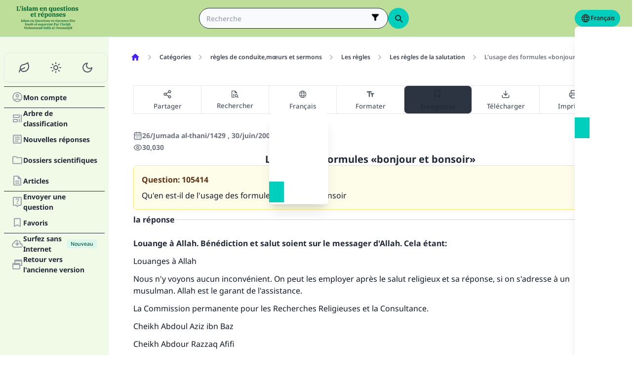

--- FILE ---
content_type: text/css; charset=utf-8
request_url: https://files.zadapps.info/m.islamqa.info/next-builds/1.2.332/_next/static/css/debaff824b013b34.css
body_size: 2843
content:
.post-body_postBody__TVZCQ{font-weight:400;--tw-text-opacity:1;color:rgb(17 25 40/var(--tw-text-opacity,1))}@media not all and (min-width:900px){.post-body_postBody__TVZCQ{max-width:calc(100vw - 52px)}}.post-body_postBody__TVZCQ:where([data-theme=dark],[data-theme=dark] *){--tw-text-opacity:1;color:rgb(255 255 255/var(--tw-text-opacity,1))}.post-body_postBody__TVZCQ h2,.post-body_postBody__TVZCQ h3,.post-body_postBody__TVZCQ h4,.post-body_postBody__TVZCQ h5,.post-body_postBody__TVZCQ h6,.post-body_postBody__TVZCQ p{unicode-bidi:plaintext}.post-body_postBody__TVZCQ p{margin-top:12px;margin-bottom:12px}.post-body_postBody__TVZCQ hr{margin-top:28px;margin-bottom:28px}.post-body_postBody__TVZCQ ul{list-style-type:disc;padding-inline-start:24px}.post-body_postBody__TVZCQ ol{list-style-type:decimal;padding-inline-start:42px}.post-body_postBody__TVZCQ blockquote{margin-top:24px;margin-bottom:24px;margin-left:40px;margin-right:40px}.post-body_postBody__TVZCQ .footnotes,.post-body_postBody__TVZCQ [id^=ftn]+*{font-size:1rem;line-height:1.5rem;font-weight:400}.post-body_postBody__TVZCQ .footnotes cite{font-style:normal}.post-body_postBody__TVZCQ .footnotes_reference_container :is(table,tr,td,th){border:0}.post-body_postBody__TVZCQ .accessibility{display:none}.post-body_postBody__TVZCQ h2,.post-body_postBody__TVZCQ h3,.post-body_postBody__TVZCQ h4,.post-body_postBody__TVZCQ h5,.post-body_postBody__TVZCQ h6{margin-bottom:24px;border-bottom-width:1px;--tw-border-opacity:1;border-color:rgb(229 231 235/var(--tw-border-opacity,1));padding-top:8px;padding-bottom:8px;font-family:var(--font-title);font-weight:700;--tw-text-opacity:1;color:var(--fallback-bc,oklch(var(--bc)/var(--tw-text-opacity,1)))}.post-body_postBody__TVZCQ h2:where([data-theme=dark],[data-theme=dark] *),.post-body_postBody__TVZCQ h3:where([data-theme=dark],[data-theme=dark] *),.post-body_postBody__TVZCQ h4:where([data-theme=dark],[data-theme=dark] *),.post-body_postBody__TVZCQ h5:where([data-theme=dark],[data-theme=dark] *),.post-body_postBody__TVZCQ h6:where([data-theme=dark],[data-theme=dark] *){--tw-text-opacity:1;color:rgb(229 231 235/var(--tw-text-opacity,1))}.post-body_postBody__TVZCQ h2{font-size:1.25em}.post-body_postBody__TVZCQ h3{font-size:1.15em}.post-body_postBody__TVZCQ h4{font-size:1em}.post-body_postBody__TVZCQ h5{font-size:.83em}.post-body_postBody__TVZCQ h6{font-size:.67em}.post-body_postBody__TVZCQ p>img{height:auto;max-width:100%}.post-body_postBody__TVZCQ iframe{max-width:100%;border-radius:16px}.post-body_postBody__TVZCQ a{--tw-text-opacity:1;color:var(--fallback-s,oklch(var(--s)/var(--tw-text-opacity,1)))}.post-body_postBody__TVZCQ a:hover{text-decoration-line:underline}.post-body_postBody__TVZCQ a.footnote_backlink{display:flex;flex-direction:row-reverse;justify-content:space-between;gap:4px;font-weight:400;--tw-text-opacity:1;color:rgb(17 25 40/var(--tw-text-opacity,1));text-decoration-line:none}.post-body_postBody__TVZCQ a.footnote_backlink:where([data-theme=dark],[data-theme=dark] *){--tw-text-opacity:1;color:rgb(255 255 255/var(--tw-text-opacity,1))}.post-body_postBody__TVZCQ .footnotes_plugin_reference_row{font-size:1em}.post-body_postBody__TVZCQ a.footnote_index_arrow{font-size:.875rem;line-height:1.25rem;--tw-text-opacity:1;color:var(--fallback-p,oklch(var(--p)/var(--tw-text-opacity,1)));text-decoration-line:underline}.post-body_postBody__TVZCQ .footnote_reference_container_label.pointer{font-weight:700}.post-body_postBody__TVZCQ .footnote_container_prepare{display:none}.post-body_postBody__TVZCQ a:visited,.post-body_postBody__TVZCQ a:visited *{--tw-text-opacity:1;color:rgb(108 43 217/var(--tw-text-opacity,1))}.post-body_postBody__TVZCQ a:visited :where([data-theme=dark],[data-theme=dark] *),.post-body_postBody__TVZCQ a:visited:where([data-theme=dark],[data-theme=dark] *){--tw-text-opacity:1;color:rgb(220 215 254/var(--tw-text-opacity,1))}.post-body_postBody__TVZCQ sup{margin-left:4px;margin-right:4px}.post-body_postBody__TVZCQ .right-quote{direction:rtl}.post-body_postBody__TVZCQ .left-quote{direction:ltr}.post-body_postBody__TVZCQ .left-quote,.post-body_postBody__TVZCQ .original-text,.post-body_postBody__TVZCQ .right-quote{--tw-border-opacity:1;border-color:rgb(17 25 40/var(--tw-border-opacity,1));--tw-bg-opacity:1;background-color:rgb(249 250 251/var(--tw-bg-opacity,1));--tw-text-opacity:1;color:rgb(17 25 40/var(--tw-text-opacity,1));font-weight:700;margin:1rem 0;display:block;padding:8px 16px;border-style:solid}.post-body_postBody__TVZCQ .left-quote{border-left-width:2px}.post-body_postBody__TVZCQ .right-quote{border-right-width:2px}.post-body_postBody__TVZCQ .left-quote:where([data-theme=dark],[data-theme=dark] *),.post-body_postBody__TVZCQ .right-quote:where([data-theme=dark],[data-theme=dark] *){--tw-border-opacity:1;border-color:rgb(255 255 255/var(--tw-border-opacity,1))}.post-body_postBody__TVZCQ .left-quote:where([data-theme=dark],[data-theme=dark] *),.post-body_postBody__TVZCQ .right-quote:where([data-theme=dark],[data-theme=dark] *){--tw-bg-opacity:1;background-color:rgb(17 25 40/var(--tw-bg-opacity,1))}.post-body_postBody__TVZCQ .left-quote:where([data-theme=dark],[data-theme=dark] *),.post-body_postBody__TVZCQ .right-quote:where([data-theme=dark],[data-theme=dark] *){--tw-text-opacity:1;color:rgb(255 255 255/var(--tw-text-opacity,1))}.post-body_postBody__TVZCQ .original-text{border-left-width:2px;--tw-bg-opacity:1;background-color:rgb(235 245 255/var(--tw-bg-opacity,1))}.post-body_postBody__TVZCQ .original-text:where([dir=rtl],[dir=rtl] *){border-left-width:0}.post-body_postBody__TVZCQ .original-text:where([dir=rtl],[dir=rtl] *){border-right-width:2px}.post-body_postBody__TVZCQ .original-text:where([data-theme=dark],[data-theme=dark] *){--tw-border-opacity:1;border-color:rgb(255 255 255/var(--tw-border-opacity,1))}.post-body_postBody__TVZCQ .original-text:where([data-theme=dark],[data-theme=dark] *){--tw-bg-opacity:1;background-color:rgb(35 56 118/var(--tw-bg-opacity,1))}.post-body_postBody__TVZCQ .original-text:where([data-theme=dark],[data-theme=dark] *){--tw-text-opacity:1;color:rgb(255 255 255/var(--tw-text-opacity,1))}.post-body_postBody__TVZCQ .hadith{--tw-text-opacity:1;color:rgb(35 56 118/var(--tw-text-opacity,1))}.post-body_postBody__TVZCQ .hadith:where([data-theme=dark],[data-theme=dark] *){--tw-text-opacity:1;color:rgb(219 234 254/var(--tw-text-opacity,1))}.post-body_postBody__TVZCQ .hadith{font-weight:400}.post-body_postBody__TVZCQ .hadith:before{content:"\AB"}.post-body_postBody__TVZCQ .hadith:after{content:"\BB"}.post-body_postBody__TVZCQ .aligncenter{display:block;margin-left:auto;margin-right:auto}.post-body_postBody__TVZCQ input::-webkit-search-cancel-button{display:none}.post-body_postBody__TVZCQ .aaya{font-weight:400;--tw-text-opacity:1;color:rgb(99 49 18/var(--tw-text-opacity,1))}.post-body_postBody__TVZCQ .aaya:where([data-theme=dark],[data-theme=dark] *){--tw-text-opacity:1;color:rgb(254 249 195/var(--tw-text-opacity,1))}.post-body_postBody__TVZCQ .aaya:before{content:"\FD3F"}.post-body_postBody__TVZCQ .aaya:after{content:"\FD3E"}.post-body_postBody__TVZCQ .highlighted{background:#e0e26b;padding:3px 5px}.post-body_postBody__TVZCQ table.poetry,.post-body_postBody__TVZCQ table.poetry td{border-width:1px}.post-body_postBody__TVZCQ table.poetry{direction:rtl;margin:1.8em auto;min-width:200px;width:auto}.post-body_postBody__TVZCQ table.poetry tr{border:0}.post-body_postBody__TVZCQ table.poetry td{border-style:dashed;--tw-border-opacity:1;border-color:rgb(209 205 211/var(--tw-border-opacity,1))}.post-body_postBody__TVZCQ table.poetry td:where([data-theme=dark],[data-theme=dark] *){--tw-text-opacity:1;color:rgb(255 255 255/var(--tw-text-opacity,1))}.post-body_postBody__TVZCQ table.poetry td{padding-left:15px;padding-right:15px;text-align:justify;text-align-last:justify}.post-body_postBody__TVZCQ #toc_container{position:relative;margin-top:24px;margin-bottom:24px;width:fit-content;overflow:hidden;border-radius:.5rem;border-width:1px;--tw-border-opacity:1;border-color:rgb(229 231 235/var(--tw-border-opacity,1));--tw-bg-opacity:1;background-color:rgb(255 255 255/var(--tw-bg-opacity,1));padding:16px;font-family:var(--font-title)}.post-body_postBody__TVZCQ #toc_container:where([data-theme=dark],[data-theme=dark] *){background-color:var(--appbar-bg)}.post-body_postBody__TVZCQ #toc_container .toc_list{margin-top:12px;margin-bottom:0;list-style-position:outside;border-radius:.5rem;padding-inline-start:24px;--tw-text-opacity:1;color:rgb(75 85 99/var(--tw-text-opacity,1));opacity:1}.post-body_postBody__TVZCQ #toc_container .toc_list:where([data-theme=dark],[data-theme=dark] *){--tw-text-opacity:1;color:rgb(229 231 235/var(--tw-text-opacity,1))}.post-body_postBody__TVZCQ #toc_container .toc_list{transition:height .3s cubic-bezier(.4,0,.2,1) 0s}.post-body_postBody__TVZCQ #toc_container.toc-hidden .toc_list{height:0;margin:0;visibility:hidden;overflow:hidden;transition:height .3s cubic-bezier(.4,0,.2,1) 0s}.post-body_postBody__TVZCQ #toc_container .toc_title{display:flex;align-items:center;justify-content:space-between;--tw-text-opacity:1;color:rgb(17 25 40/var(--tw-text-opacity,1))}.post-body_postBody__TVZCQ #toc_container .toc_title:where([data-theme=dark],[data-theme=dark] *){--tw-text-opacity:1;color:rgb(255 255 255/var(--tw-text-opacity,1))}.post-body_postBody__TVZCQ #toc_container .toc_title{margin:0!important;font-weight:700;cursor:pointer}.post-body_postBody__TVZCQ #toc_container .toc_title:after{content:"";display:flex;position:relative;font-size:26px;width:12px;height:13px;color:#111928;background:url(https://files.zadapps.info/m.islamqa.info/next-builds/1.2.332/_next/static/media/chevron-down.09523608.svg) no-repeat 50%;transition:transform .2s ease-in-out;transform:rotate(180deg)}.post-body_postBody__TVZCQ #toc_container .toc_title:where([data-theme=dark],[data-theme=dark] *):after{--tw-brightness:brightness(0)}.post-body_postBody__TVZCQ #toc_container .toc_title:where([data-theme=dark],[data-theme=dark] *):after{--tw-invert:invert(100%);filter:var(--tw-blur) var(--tw-brightness) var(--tw-contrast) var(--tw-grayscale) var(--tw-hue-rotate) var(--tw-invert) var(--tw-saturate) var(--tw-sepia) var(--tw-drop-shadow)}.post-body_postBody__TVZCQ #toc_container.toc-hidden .toc_title:after{transform:rotate(0deg)}.post-body_postBody__TVZCQ #toc_container .toc_list ul{padding-inline-start:16px}.post-body_postBody__TVZCQ #toc_container .toc_list>li{padding:4px 8px}.post-body_postBody__TVZCQ #toc_container .toc_list a{text-decoration-line:none}.post-body_postBody__TVZCQ #toc_container .toc_list a:hover{text-decoration-line:underline}.post-body_postBody__TVZCQ #toc_container .toc_list a{color:inherit;font:inherit;margin:0;white-space:normal}.post-body_postBody__TVZCQ #toc_container .toc_list>.toc_depth_1{padding-inline-start:16px}.post-body_postBody__TVZCQ #toc_container .toc_list>.toc_depth_2{padding-inline-start:24px}.post-body_postBody__TVZCQ #toc_container .toc_list>.toc_depth_3{padding-inline-start:32px}.post-body_postBody__TVZCQ #toc_container .toc_list>.toc_depth_4{padding-inline-start:40px}.post-body_withAnswerIntro__sxrKR #toc_container{margin-bottom:50px}.google-results_googleCss__JHCp8{font-family:var(--font-default)}.google-results_googleCss__JHCp8 .gsc-results-wrapper-visible{scroll-margin-top:300px}.google-results_googleCss__JHCp8 .gsc-control-cse{background:transparent;border:none}.google-results_googleCss__JHCp8 .gs-webResult.gs-result a.gs-title:link,.google-results_googleCss__JHCp8 .gs-webResult.gs-result a.gs-title:link b,.google-results_googleCss__JHCp8 .gs-webResult.gs-result a.gs-title:visited,.google-results_googleCss__JHCp8 .gs-webResult.gs-result a.gs-title:visited b{font-family:var(--font-default);--tw-text-opacity:1;color:var(--fallback-p,oklch(var(--p)/var(--tw-text-opacity,1)))}.google-results_googleCss__JHCp8 .gs-webResult.gs-result a.gs-title:link:hover,.google-results_googleCss__JHCp8 .gs-webResult.gs-result a.gs-title:link:hover *,.google-results_googleCss__JHCp8 .gs-webResult.gs-result a.gs-title:visited:hover{--tw-text-opacity:1;color:var(--fallback-in,oklch(var(--in)/var(--tw-text-opacity,1)))}.google-results_googleCss__JHCp8 .gs-webResult .gs-snippet,.google-results_googleCss__JHCp8 .gs-webResult div.gs-visibleUrl,.google-results_googleCss__JHCp8 .gs-webResult:not(.gs-no-results-result):not(.gs-error-result) .gs-snippet{font-family:var(--font-default);--tw-text-opacity:1;color:rgb(107 114 128/var(--tw-text-opacity,1))}.google-results_googleCss__JHCp8 .gs-webResult .gs-snippet:where([data-theme=dark],[data-theme=dark] *),.google-results_googleCss__JHCp8 .gs-webResult div.gs-visibleUrl:where([data-theme=dark],[data-theme=dark] *),.google-results_googleCss__JHCp8 .gs-webResult:not(.gs-no-results-result):not(.gs-error-result) .gs-snippet:where([data-theme=dark],[data-theme=dark] *){--tw-text-opacity:1;color:rgb(156 163 175/var(--tw-text-opacity,1))}.google-results_googleCss__JHCp8 .gsc-webResult.gsc-result{border-left-width:0;border-right-width:0;border-top-width:0;--tw-border-opacity:1;border-color:rgb(229 231 235/var(--tw-border-opacity,1));background-color:initial}.google-results_googleCss__JHCp8 .gsc-webResult.gsc-result:where([data-theme=dark],[data-theme=dark] *){--tw-border-opacity:1;border-color:rgb(75 85 99/var(--tw-border-opacity,1))}.google-results_googleCss__JHCp8 .gsc-webResult.gsc-result:hover{background-color:rgb(229 231 235/.5)}.google-results_googleCss__JHCp8 .gsc-webResult.gsc-result:hover:where([data-theme=dark],[data-theme=dark] *){--tw-bg-opacity:1;background-color:rgb(31 42 55/var(--tw-bg-opacity,1))}.google-results_googleCss__JHCp8 .gsc-results .gsc-cursor-box{margin-top:12px;margin-bottom:12px;display:flex;border-width:0}@media not all and (min-width:900px){.google-results_googleCss__JHCp8 .gsc-results .gsc-cursor-box{margin-left:auto;margin-right:auto;justify-content:center}}.google-results_googleCss__JHCp8 .gsc-results .gsc-cursor-box .gsc-cursor{display:flex;border-radius:.5rem;border-width:1px;--tw-border-opacity:1;border-color:rgb(209 213 219/var(--tw-border-opacity,1));--tw-bg-opacity:1;background-color:rgb(255 255 255/var(--tw-bg-opacity,1))}@media not all and (min-width:900px){.google-results_googleCss__JHCp8 .gsc-results .gsc-cursor-box .gsc-cursor{border-radius:1.5rem}}.google-results_googleCss__JHCp8 .gsc-results .gsc-cursor-box .gsc-cursor:where([data-theme=dark],[data-theme=dark] *){--tw-bg-opacity:1;background-color:rgb(31 42 55/var(--tw-bg-opacity,1))}[dir=rtl] .google-results_googleCss__JHCp8 .gsc-results .gsc-cursor-box{direction:rtl}.google-results_googleCss__JHCp8 .gsc-cursor-next-page,.google-results_googleCss__JHCp8 .gsc-cursor-numbered-page{font-family:var(--font-default);--tw-text-opacity:1;color:var(--fallback-bc,oklch(var(--bc)/var(--tw-text-opacity,1)))}.google-results_googleCss__JHCp8 .gsc-cursor-container-next,.google-results_googleCss__JHCp8 .gsc-cursor-container-previous{fill:var(--fallback-bc,oklch(var(--bc)/1))}.google-results_googleCss__JHCp8 .gsc-results .gsc-cursor-box .gsc-cursor-page.gsc-cursor-current-page{--tw-text-opacity:1;color:var(--fallback-p,oklch(var(--p)/var(--tw-text-opacity,1)))}.google-results_googleCss__JHCp8 .gsc-results .gsc-cursor-box .gsc-cursor-page{border-left-width:1px;--tw-border-opacity:1;border-color:rgb(209 213 219/var(--tw-border-opacity,1));background-color:initial;padding:6px 12px;--tw-text-opacity:1;color:var(--fallback-bc,oklch(var(--bc)/var(--tw-text-opacity,1)));font-size:1rem;margin:0}.google-results_googleCss__JHCp8 .gsc-results .gsc-cursor-box .gsc-cursor-page:first-child{border-inline-start-width:0}.google-results_googleCss__JHCp8 .gsc-results .gsc-cursor-box .gsc-cursor-page:last-child{border-inline-end-width:0}.google-results_googleCss__JHCp8 .gcsc-find-more-on-google{--tw-text-opacity:1;color:var(--fallback-p,oklch(var(--p)/var(--tw-text-opacity,1)))}.google-results_googleCss__JHCp8 .gcsc-find-more-on-google-magnifier{fill:var(--fallback-p,oklch(var(--p)/1))}.google-results_googleCss__JHCp8 .gsc-above-wrapper-area{margin-bottom:24px;margin-inline-end:8px;border-bottom-width:0}.google-results_googleCss__JHCp8 .gsc-selected-option-container{--tw-bg-opacity:1;background-color:rgb(255 255 255/var(--tw-bg-opacity,1));--tw-text-opacity:1;color:var(--fallback-bc,oklch(var(--bc)/var(--tw-text-opacity,1)))}.google-results_googleCss__JHCp8 .gsc-selected-option-container:where([data-theme=dark],[data-theme=dark] *){--tw-bg-opacity:1;background-color:rgb(31 42 55/var(--tw-bg-opacity,1))}.google-results_googleCss__JHCp8 .gsc-selected-option-container{box-shadow:none;height:30px;border-radius:8px}.google-results_googleCss__JHCp8 .gsc-control-cse .gsc-option-menu{--tw-border-opacity:1;border-color:rgb(243 244 246/var(--tw-border-opacity,1));border-radius:8px;box-shadow:0 1px 2px 0 #00000014}.google-results_googleCss__JHCp8 .gsc-orderby-label,.google-results_googleCss__JHCp8 .gsc-result-info{font-family:var(--font-default);--tw-text-opacity:1;color:rgb(107 114 128/var(--tw-text-opacity,1))}.google-results_googleCss__JHCp8 .gsc-orderby-label:where([data-theme=dark],[data-theme=dark] *),.google-results_googleCss__JHCp8 .gsc-result-info:where([data-theme=dark],[data-theme=dark] *){--tw-text-opacity:1;color:rgb(156 163 175/var(--tw-text-opacity,1))}.google-results_googleCss__JHCp8 .gcsc-more-maybe-branding-root{margin-top:16px;display:flex;gap:16px;justify-content:space-between;align-items:center;flex-wrap:wrap}.google-results_googleCss__JHCp8 .gcsc-more-maybe-branding-root>a{border-width:1px;--tw-border-opacity:1;border-color:rgb(229 231 235/var(--tw-border-opacity,1));font-family:var(--font-default)}.google-results_googleCss__JHCp8 .gcsc-more-maybe-branding-root>a:where([data-theme=dark],[data-theme=dark] *){--tw-border-opacity:1;border-color:rgb(55 65 81/var(--tw-border-opacity,1))}.google-results_googleCss__JHCp8 .gcsc-more-maybe-branding-root>a{border-radius:32px;padding:8px 16px}

--- FILE ---
content_type: application/javascript; charset=UTF-8
request_url: https://islamqa.info/metrics/gtm.js?id=GTM-PNZBGP8&gtm_auth=87uZicDChj5gU_MOTOwKDA&gtm_preview=env-105&gtm_cookies_win=x
body_size: 164009
content:

// Copyright 2012 Google Inc. All rights reserved.
 
 (function(w,g){w[g]=w[g]||{};
 w[g].e=function(s){return eval(s);};})(window,'google_tag_manager');
 
(function(){

var data = {
"resource": {
  "version":"119",
  
  "macros":[{"function":"__e"},{"function":"__c","vtp_value":"G-1N79MFVZEC"},{"function":"__v","vtp_name":"gtm.element","vtp_dataLayerVersion":1},{"function":"__aev","vtp_varType":"TEXT"},{"function":"__jsm","vtp_javascript":["template","(function(){for(var a=",["escape",["macro",2],8,16],";!a.getAttribute(\"data-gtm\")\u0026\u0026a.parentElement;)a=a.parentElement;return a.getAttribute(\"data-gtm\")?a.getAttribute(\"data-gtm\"):",["escape",["macro",3],8,16],"})();"]},{"function":"__v","vtp_name":"gtm.historyChangeSource","vtp_dataLayerVersion":1},{"function":"__jsm","vtp_javascript":["template","(function(){var t=",["escape",["macro",5],8,16],";var paths=Array.from(document.querySelectorAll('[data-gtm\\x3d\"breadcrumb\"]'));var breadcrumbs=[];for(var i=0;i\u003Cpaths.length;i++){var type=undefined;var pathIds=[];var cats=Array.from(paths[i].querySelectorAll(\"a\"));for(var j=0;j\u003Ccats.length;j++){var href=cats[j].href;var matches=\/\\\/categories\\\/(topics|very-important|selected)(?:\\\/(\\d+))?\/.exec(href);if(!matches)continue;if(matches[1]){if(!type)type=matches[1]===\"topics\"?\"t\":matches[1]===\"very-important\"?\"v\":\n\"s\";if(matches[2])pathIds.push(matches[2])}}if(type\u0026\u0026pathIds.length\u003E0){var path=type+\":\"+(pathIds.length===1?pathIds[0]:pathIds.length===2?pathIds.join(\",\"):[pathIds[0],pathIds.slice(-1)].join(\",,\"));breadcrumbs.push(path)}}var result=breadcrumbs.join(\";\");return result?result:undefined})();"]},{"function":"__jsm","vtp_javascript":["template","(function(){return function(d){var b=[{type:\"language-home-page\",regex:\"^\/(?:ta|tg|ug|zh|pt|ge|hi|fa|es|ru|bn|ur|fr|tr|id|en|ar)\/?(?:[?#].*)?$\"},{type:\"answer\",regex:\"^\/(?:ta|tg|ug|zh|pt|ge|hi|fa|es|ru|bn|ur|fr|tr|id|en|ar)\/(?:categories\/(?:topics|selected|very-important)\/\\\\d+\/answers)\/(\\\\d{1,7})(?:\/[^\/?#]+)?\/?(?:[?#].*)?$\"},{type:\"answer\",regex:\"^\/amp\/(?:ta|tg|ug|zh|pt|ge|hi|fa|es|ru|bn|ur|fr|tr|id|en|ar)\/answers\/(\\\\d{1,7})\/?(?:[?#].*)?$\"},{type:\"answer\",regex:\"^\/(?:ta|tg|ug|zh|pt|ge|hi|fa|es|ru|bn|ur|fr|tr|id|en|ar)\/answers\/(\\\\d{1,7})(?:\/[^\/?#]+)?\/?(?:[?#].*)?$\"},\n{type:\"answer-list\",regex:\"^\/(?:ta|tg|ug|zh|pt|ge|hi|fa|es|ru|bn|ur|fr|tr|id|en|ar)\/latest\/?(?:[?#].*)?$\"},{type:\"article\",regex:\"^\/(?:ta|tg|ug|zh|pt|ge|hi|fa|es|ru|bn|ur|fr|tr|id|en|ar)\/articles\/(\\\\d{1,7})(?:\/[^\/?#]+)?\/?(?:[?#].*)?$\"},{type:\"article-list\",regex:\"^\/(?:ta|tg|ug|zh|pt|ge|hi|fa|es|ru|bn|ur|fr|tr|id|en|ar)\/articles(?:\/?\\\\?page\\x3d\\\\d+)?$\"},{type:\"book\",regex:\"^\/(?:ta|tg|ug|zh|pt|ge|hi|fa|es|ru|bn|ur|fr|tr|id|en|ar)\/books\/(\\\\d{1,7})(?:\/[^\/?#]+)?\/?(?:[?#].*)?$\"},{type:\"book-list\",regex:\"^\/(?:ta|tg|ug|zh|pt|ge|hi|fa|es|ru|bn|ur|fr|tr|id|en|ar)\/books\/?(?:[?#].*)?$\"},\n{type:\"research\",regex:\"^\/(?:ta|tg|ug|zh|pt|ge|hi|fa|es|ru|bn|ur|fr|tr|id|en|ar)\/researches\/(\\\\d{1,7})(?:\/[^\/?#]+)?\/?(?:[?#].*)?$\"},{type:\"research-list\",regex:\"^\/(?:ta|tg|ug|zh|pt|ge|hi|fa|es|ru|bn|ur|fr|tr|id|en|ar)\/researches\/?(?:[?#].*)?$\"},{type:\"event\",regex:\"^\/(?:ta|tg|ug|zh|pt|ge|hi|fa|es|ru|bn|ur|fr|tr|id|en|ar)\/events\/(\\\\d{1,7})(?:\/[^\/?#]+)?\/?(?:[?#].*)?$\"},{type:\"hajj-home-page\",regex:\"^\/(?:ta|tg|ug|zh|pt|ge|hi|fa|es|ru|bn|ur|fr|tr|id|en|ar)\/hajj\/?(?:[?#].*)?$\"},{type:\"ramadan-home-page\",\nregex:\"^\/(?:ta|tg|ug|zh|pt|ge|hi|fa|es|ru|bn|ur|fr|tr|id|en|ar)\/ramadan\/?(?:[?#].*)?$\"},{type:\"category-list\",regex:\"^\/(?:ta|tg|ug|zh|pt|ge|hi|fa|es|ru|bn|ur|fr|tr|id|en|ar)\/categories\/?(?:\\\\?(?![^#\\\\n]*\\\\btab\\x3d[^#\\\\n]+).*)?(?:#.*)?$\"},{type:\"category-topic-list\",regex:\"^\/(?:ta|tg|ug|zh|pt|ge|hi|fa|es|ru|bn|ur|fr|tr|id|en|ar)\/categories(?:\/topics\/?(?:[?#].*)?|\/?\\\\?tab\\x3dtopics.*)$\"},{type:\"category-very_important-list\",regex:\"^\/(?:ta|tg|ug|zh|pt|ge|hi|fa|es|ru|bn|ur|fr|tr|id|en|ar)\/categories(?:\/very-important\/?(?:[?#].*)?|\/?\\\\?tab\\x3dvery-important.*)$\"},\n{type:\"category-selected-list\",regex:\"^\/(?:ta|tg|ug|zh|pt|ge|hi|fa|es|ru|bn|ur|fr|tr|id|en|ar)\/categories(?:\/selected\/?(?:[?#].*)?|\/?\\\\?tab\\x3dselected.*)$\"},{type:\"category-topic\",regex:\"^\/(?:ta|tg|ug|zh|pt|ge|hi|fa|es|ru|bn|ur|fr|tr|id|en|ar)\/categories\/topics\/(\\\\d+)\/?(?:[^\/?#]+)?\/?(?:[?#].*)?$\"},{type:\"category-very_important\",regex:\"^\/(?:ta|tg|ug|zh|pt|ge|hi|fa|es|ru|bn|ur|fr|tr|id|en|ar)\/categories\/very-important\/(\\\\d+)\/?(?:[^\/?#]+)?\/?(?:[?#].*)?$\"},{type:\"category-selected\",regex:\"^\/(?:ta|tg|ug|zh|pt|ge|hi|fa|es|ru|bn|ur|fr|tr|id|en|ar)\/categories\/selected\/(\\\\d+)\/?(?:[^\/?#]+)?\/?(?:[?#].*)?$\"},\n{type:\"ask\",regex:\"^\/(?:ta|tg|ug|zh|pt|ge|hi|fa|es|ru|bn|ur|fr|tr|id|en|ar)\/ask$\"},{type:\"profile\",regex:\"^\/profile(?:\/|\/questions|\/questions\/answered|\/saved|\/lists|\/categories|\/categories\/(?:topics|very-important|selected)\/\\\\d+|\/comments|\/settings)?\/?(?:[?#].*)?$\"},{type:\"page\",regex:\"^\/(?:ta|tg|ug|zh|pt|ge|hi|fa|es|ru|bn|ur|fr|tr|id|en|ar)\/(?:guide|about-us|about-director|terms|privacy-policy|updates)\/?(?:\/intro|\/favorites|\/lists|\/my-categories|\/my-questions|\/asking-question|\/my-comments|\/my-information|\/new-features)?(?:[?#].*)?$\"},\n{type:\"search-result\",regex:\"^\/(?:ta|tg|ug|zh|pt|ge|hi|fa|es|ru|bn|ur|fr|tr|id|en|ar)(?:\/search|\/google-search)\/?\\\\?q\\x3d.*$\"},{type:\"contribution\",regex:\"^\/(?:ta|tg|ug|zh|pt|ge|hi|fa|es|ru|bn|ur|fr|tr|id|en|ar)(?:\/contribution(?:\/success)?|\/legacy-contribution)\/?(?:[?#].*)?$\"},{type:\"mailing-list\",regex:\"^\/(?:ta|tg|ug|zh|pt|ge|hi|fa|es|ru|bn|ur|fr|tr|id|en|ar)\/(?:subscribe|unsubscribe)\/?(?:[?#].*)?$\"},{type:\"auth\",regex:\"^\/(?:login|register|activated|auth|auth\/social\/twitter|auth\/social\/google|auth\/social\/facebook|password|password\/reset.*|forms)\/?(?:[?#].*)?$\"},\n{type:\"saved\",regex:\"^\/(?:ta|tg|ug|zh|pt|ge|hi|fa|es|ru|bn|ur|fr|tr|id|en|ar)\/saved$\"}];if(d)for(var a=0;a\u003Cb.length;++a){var c=b[a].regex,e=b[a].type;if(c=d.match(new RegExp(c))){var f=e;var g=c[1];break}}return{type:f,id:g}}})();"]},{"function":"__jsm","vtp_javascript":["template","(function(){return function(b){try{var a=new URL(b);return a.pathname+(a.search||\"\")+(a.hash||\"\")}catch(c){try{return b=\"http:\/\/test.com\"+b,a=new URL(b),a.pathname+(a.search||\"\")+(a.hash||\"\")}catch(d){}}}})();"]},{"function":"__u","vtp_component":"URL","vtp_enableMultiQueryKeys":false,"vtp_enableIgnoreEmptyQueryParam":false},{"function":"__jsm","vtp_javascript":["template","(function(){var a=",["escape",["macro",8],8,16],"(",["escape",["macro",9],8,16],");return a})();"]},{"function":"__jsm","vtp_javascript":["template","(function(){return ",["escape",["macro",7],8,16],"(",["escape",["macro",10],8,16],").id})();"]},{"function":"__jsm","vtp_javascript":["template","(function(){return ",["escape",["macro",7],8,16],"(",["escape",["macro",10],8,16],").type})();"]},{"function":"__jsm","vtp_javascript":["template","(function(){return document.querySelector(\"html\").getAttribute(\"data-gtm\")})();"]},{"function":"__v","vtp_name":"gtm.oldHistoryState","vtp_dataLayerVersion":1},{"function":"__f","vtp_component":"URL"},{"function":"__jsm","vtp_javascript":["template","(function(){var a=",["escape",["macro",8],8,16],"(",["escape",["macro",15],8,16],");return a})();"]},{"function":"__jsm","vtp_javascript":["template","(function(){return ",["escape",["macro",14],8,16],"?",["escape",["macro",14],8,16],".as:",["escape",["macro",16],8,16],"})();"]},{"function":"__jsm","vtp_javascript":["template","(function(){return ",["escape",["macro",7],8,16],"(",["escape",["macro",17],8,16],").type})();"]},{"function":"__jsm","vtp_javascript":["template","(function(){return ",["escape",["macro",7],8,16],"(",["escape",["macro",17],8,16],").id})();"]},{"function":"__u","vtp_component":"QUERY","vtp_queryKey":"q","vtp_customUrlSource":["macro",9],"vtp_enableMultiQueryKeys":false,"vtp_enableIgnoreEmptyQueryParam":false},{"function":"__jsm","vtp_javascript":["template","(function(){var a=document.querySelector('meta[name\\x3d\"version\"]');a=a?a.content:\"1.0\";return a.split(\".\").slice(0,2).join(\".\")})();"]},{"function":"__jsm","vtp_javascript":["template","(function(){return Capacitor?Capacitor.getPlatform():\"No Capacitor\"})();"]},{"function":"__gtes","vtp_eventSettingsTable":["list",["map","parameter","category_brief_paths","parameterValue",["macro",6]],["map","parameter","page_content_id","parameterValue",["macro",11]],["map","parameter","page_content_type","parameterValue",["macro",12]],["map","parameter","color_scheme","parameterValue",["macro",13]],["map","parameter","referrer_page_type","parameterValue",["macro",18]],["map","parameter","referrer_page_id","parameterValue",["macro",19]],["map","parameter","search_term","parameterValue",["macro",20]],["map","parameter","app_version","parameterValue",["macro",21]],["map","parameter","app_platform","parameterValue",["macro",22]]]},{"function":"__v","vtp_name":"gtm.triggers","vtp_dataLayerVersion":2,"vtp_setDefaultValue":true,"vtp_defaultValue":""},{"function":"__aev","convert_undefined_to":["macro",3],"vtp_setDefaultValue":false,"vtp_varType":"ATTRIBUTE","vtp_attribute":"data-gtm"},{"function":"__jsm","vtp_javascript":["template","(function(){for(var a=",["escape",["macro",2],8,16],";a.tagName!=\"button\"\u0026\u0026!a.getAttribute(\"data-gtm\")\u0026\u0026a.parentElement;)a=a.parentElement;return a.className})();"]},{"function":"__jsm","vtp_javascript":["template","(function(){for(var a=",["escape",["macro",2],8,16],";a.tagName!=\"button\"\u0026\u0026!a.getAttribute(\"data-gtm\")\u0026\u0026a.parentElement;)a=a.parentElement;if(a.getAttribute(\"data-gtm\")===\"btn-switch-favorite-list\")return ",["escape",["macro",8],8,16],"(a.parentElement.parentElement.querySelector(\"a\").href);if(a.getAttribute(\"data-gtm\")===\"btn-switch-favorite-toolbar\")return ",["escape",["macro",8],8,16],"(",["escape",["macro",9],8,16],")})();"]},{"function":"__jsm","vtp_javascript":["template","(function(){return ",["escape",["macro",7],8,16],"(",["escape",["macro",27],8,16],").type})();"]},{"function":"__jsm","vtp_javascript":["template","(function(){return ",["escape",["macro",7],8,16],"(",["escape",["macro",27],8,16],").id})();"]},{"function":"__v","vtp_dataLayerVersion":2,"vtp_setDefaultValue":false,"vtp_name":"eventLabel"},{"function":"__jsm","vtp_javascript":["template","(function(){for(var a=",["escape",["macro",2],8,16],";!a.getAttribute(\"data-gtm\")\u0026\u0026a.parentElement;)a=a.parentElement;if(a.getAttribute(\"data-gtm\")===\"link-download-single\")return(a=a.parentElement.parentElement.querySelector(\"[data-gtm\\x3dlink-list-item]\")||a.parentElement.parentElement.querySelector(\"[data-gtm\\x3dbtn-open-book-description]\"))?",["escape",["macro",8],8,16],"(a.href):",["escape",["macro",8],8,16],"(",["escape",["macro",9],8,16],");if(a.getAttribute(\"data-gtm\")===\"link-download-book\")return ",["escape",["macro",8],8,16],"(",["escape",["macro",9],8,16],")})();"]},{"function":"__jsm","vtp_javascript":["template","(function(){return ",["escape",["macro",7],8,16],"(",["escape",["macro",31],8,16],").id})();"]},{"function":"__jsm","vtp_javascript":["template","(function(){return ",["escape",["macro",7],8,16],"(",["escape",["macro",31],8,16],").type})();"]},{"function":"__v","vtp_dataLayerVersion":2,"vtp_setDefaultValue":false,"vtp_name":"scrollDepth"},{"function":"__jsm","vtp_javascript":["template","(function(){return document.querySelector(\"[data-gtm\\x3dapp-search-input]\").value})();"]},{"function":"__c","vtp_value":"Production"},{"function":"__v","vtp_dataLayerVersion":2,"vtp_setDefaultValue":false,"vtp_name":"form_id"},{"function":"__v","vtp_dataLayerVersion":2,"vtp_setDefaultValue":false,"vtp_name":"search_term"},{"function":"__jsm","vtp_javascript":["template","(function(){var a=",["escape",["macro",2],8,16],".closest(\"a\");if(a.href)return(a=",["escape",["macro",8],8,16],"(a.href))?a:\"no value\"})();"]},{"function":"__jsm","vtp_javascript":["template","(function(){return ",["escape",["macro",7],8,16],"(",["escape",["macro",39],8,16],").type})();"]},{"function":"__jsm","vtp_javascript":["template","(function(){return ",["escape",["macro",7],8,16],"(",["escape",["macro",39],8,16],").id})();"]},{"function":"__jsm","vtp_javascript":["template","(function(){return function c(a){var b=a.nodeName.toLowerCase();a.classList.forEach(function(d){b+=\".\"+d});a.id\u0026\u0026(b+=\"#\"+a.id);return!a.id\u0026\u0026a.parentElement?(a=c(a.parentElement),a.push(b),a):[b]}})();"]},{"function":"__jsm","vtp_javascript":["template","(function(){var b=",["escape",["macro",42],8,16],"(",["escape",["macro",2],8,16],").join(\"\\x3e\"),a=",["escape",["macro",4],8,16],";return(b+(a?\":data\\x3d\"+a:\"\")).slice(-100)})();"]},{"function":"__v","vtp_name":"gtm.elementClasses","vtp_dataLayerVersion":1},{"function":"__v","vtp_name":"gtm.elementUrl","vtp_dataLayerVersion":1},{"function":"__v","vtp_name":"gtm.elementId","vtp_dataLayerVersion":1},{"function":"__jsm","vtp_javascript":["template","(function(){return ",["escape",["macro",2],8,16],".getAttribute(\"data-ctorig\")?",["escape",["macro",8],8,16],"(",["escape",["macro",2],8,16],".getAttribute(\"data-ctorig\")):void 0})();"]},{"function":"__jsm","vtp_javascript":["template","(function(){return ",["escape",["macro",7],8,16],"(",["escape",["macro",47],8,16],").id})();"]},{"function":"__jsm","vtp_javascript":["template","(function(){return ",["escape",["macro",7],8,16],"(",["escape",["macro",47],8,16],").type})();"]},{"function":"__u","vtp_stripWww":true,"vtp_component":"HOST","vtp_customUrlSource":["macro",45],"vtp_enableMultiQueryKeys":false,"vtp_enableIgnoreEmptyQueryParam":false},{"function":"__u","vtp_component":"HOST","vtp_enableMultiQueryKeys":false,"vtp_enableIgnoreEmptyQueryParam":false},{"function":"__jsm","convert_null_to":"false","convert_undefined_to":"false","vtp_javascript":["template","(function(){return ",["escape",["macro",50],8,16],"!==",["escape",["macro",51],8,16],"})();"]},{"function":"__k","vtp_decodeCookie":true,"vtp_name":"klaro"},{"function":"__u","vtp_component":"PATH","vtp_enableMultiQueryKeys":false,"vtp_enableIgnoreEmptyQueryParam":false},{"function":"__c","vtp_value":"div[data-gtm='search-content-input'] input"},{"function":"__jsm","vtp_javascript":["template","(function(){switch(",["escape",["macro",36],8,16],"){case \"Production\":return[187,189];case \"Staging\":return[187,189];default:return[]}})();"]},{"function":"__jsm","vtp_javascript":["template","(function(){return{always_show_topbox:!0,topbox_scroll_threshold:300,modal_scroll_threshold:500,forbidden_languages:\"ar\",forbidden_countries:[\"sa\",\"ae\",\"bh\",\"eg\"],variant:\"ramadan\",url:\"https:\/\/contribution.islamqa.info\/?utm_campaign\\x3dcontribution\\x26utm_medium\\x3dpop-up\\x26utm_source\\x3dm.islamqa.info\",languages:{}}})();"]},{"function":"__v","vtp_name":"gtm.element","vtp_dataLayerVersion":1},{"function":"__jsm","vtp_javascript":["template","(function(){return function(a){var b;if(a){var c=a.querySelector(\"input\");c\u0026\u0026c.getAttribute(\"data-gtm\")===\"app-search-input\"\u0026\u0026(b=\"app-search-input\");a.id===\"question-form\"\u0026\u0026(b=\"question-form\");(a=a.getAttribute(\"data-gtm\"))\u0026\u0026(b=a)}return b}})();"]},{"function":"__jsm","vtp_javascript":["template","(function(){return function(b,f,c){var a;return function(){var d=this,e=arguments,g=function(){a=null;c||b.apply(d,e)},h=c\u0026\u0026!a;clearTimeout(a);a=setTimeout(g,f);h\u0026\u0026b.apply(d,e)}}})();"]},{"function":"__k","convert_case_to":1,"vtp_decodeCookie":false,"vtp_name":"GTM_REGION"},{"function":"__v","vtp_dataLayerVersion":2,"vtp_setDefaultValue":false,"vtp_name":"pageNumber"},{"function":"__jsm","vtp_javascript":["template","(function(){var b={desktop:1024,tablet:768,mobile:0},a;for(a in b)if(window.screen.width\u003E=b[a])return a})();"]},{"function":"__c","vtp_value":"GT-T9CPXMG"},{"function":"__j","vtp_name":"enforceConsent"},{"function":"__gtes","vtp_eventSettingsTable":["list",["map","parameter","app_version","parameterValue",["macro",21]],["map","parameter","content_type","parameterValue",["macro",40]],["map","parameter","content_id","parameterValue",["macro",41]]]},{"function":"__d","vtp_elementSelector":"input.MuiInputBase-input","vtp_attributeName":"value","vtp_selectorType":"CSS"},{"function":"__e"},{"function":"__v","vtp_name":"gtm.elementTarget","vtp_dataLayerVersion":1},{"function":"__v","vtp_name":"gtm.newUrlFragment","vtp_dataLayerVersion":1},{"function":"__v","vtp_name":"gtm.scrollThreshold","vtp_dataLayerVersion":1}],
  "tags":[{"function":"__googtag","metadata":["map"],"once_per_event":true,"vtp_tagId":["macro",1],"vtp_configSettingsTable":["list",["map","parameter","send_page_view","parameterValue","false"],["map","parameter","server_container_url","parameterValue","https:\/\/islamqa.info\/metrics"]],"tag_id":129},{"function":"__gaawe","metadata":["map"],"once_per_event":true,"vtp_sendEcommerceData":false,"vtp_enhancedUserId":false,"vtp_eventName":"back-to-old-version","vtp_measurementIdOverride":["macro",1],"vtp_eventSettingsVariable":["macro",23],"vtp_enableUserProperties":true,"vtp_enableEuid":true,"vtp_migratedToV2":true,"vtp_demoV2":false,"tag_id":130},{"function":"__gaawe","metadata":["map"],"once_per_event":true,"vtp_sendEcommerceData":false,"vtp_eventSettingsTable":["list",["map","parameter","link_text","parameterValue",["macro",25]]],"vtp_enhancedUserId":false,"vtp_eventName":"Post Content","vtp_measurementIdOverride":["macro",1],"vtp_eventSettingsVariable":["macro",23],"vtp_enableUserProperties":true,"vtp_enableEuid":true,"vtp_migratedToV2":true,"vtp_demoV2":false,"tag_id":131},{"function":"__gaawe","metadata":["map"],"once_per_event":true,"vtp_sendEcommerceData":false,"vtp_eventSettingsTable":["list",["map","parameter","link_text","parameterValue",["macro",4]],["map","parameter","link_classes","parameterValue",["macro",26]],["map","parameter","content_type","parameterValue",["macro",28]],["map","parameter","content_id","parameterValue",["macro",29]]],"vtp_enhancedUserId":false,"vtp_eventName":"Favorite","vtp_measurementIdOverride":["macro",1],"vtp_eventSettingsVariable":["macro",23],"vtp_enableUserProperties":true,"vtp_enableEuid":true,"vtp_migratedToV2":true,"vtp_demoV2":false,"tag_id":132},{"function":"__gaawe","metadata":["map"],"once_per_event":true,"vtp_sendEcommerceData":false,"vtp_eventSettingsTable":["list",["map","parameter","link_text","parameterValue",["macro",4]]],"vtp_enhancedUserId":false,"vtp_eventName":"Forms","vtp_measurementIdOverride":["macro",1],"vtp_eventSettingsVariable":["macro",23],"vtp_enableUserProperties":true,"vtp_enableEuid":true,"vtp_migratedToV2":true,"vtp_demoV2":false,"tag_id":134},{"function":"__gaawe","metadata":["map"],"once_per_event":true,"vtp_sendEcommerceData":false,"vtp_eventSettingsTable":["list",["map","parameter","link_text","parameterValue",["macro",30]]],"vtp_enhancedUserId":false,"vtp_eventName":"Language","vtp_measurementIdOverride":["macro",1],"vtp_eventSettingsVariable":["macro",23],"vtp_enableUserProperties":true,"vtp_enableEuid":true,"vtp_migratedToV2":true,"vtp_demoV2":false,"tag_id":135},{"function":"__gaawe","metadata":["map"],"once_per_event":true,"vtp_sendEcommerceData":false,"vtp_eventSettingsTable":["list",["map","parameter","link_text","parameterValue",["macro",4]]],"vtp_enhancedUserId":false,"vtp_eventName":"Menu","vtp_measurementIdOverride":["macro",1],"vtp_eventSettingsVariable":["macro",23],"vtp_enableUserProperties":true,"vtp_enableEuid":true,"vtp_migratedToV2":true,"vtp_demoV2":false,"tag_id":138},{"function":"__gaawe","metadata":["map"],"once_per_event":true,"vtp_sendEcommerceData":false,"vtp_eventSettingsTable":["list",["map","parameter","link_text","parameterValue","menu-btn-share"]],"vtp_enhancedUserId":false,"vtp_eventName":"Menu","vtp_measurementIdOverride":["macro",1],"vtp_eventSettingsVariable":["macro",23],"vtp_enableUserProperties":true,"vtp_enableEuid":true,"vtp_migratedToV2":true,"vtp_demoV2":false,"tag_id":140},{"function":"__gaawe","metadata":["map"],"once_per_event":true,"vtp_sendEcommerceData":false,"vtp_eventSettingsTable":["list",["map","parameter","link_text","parameterValue",["macro",4]]],"vtp_enhancedUserId":false,"vtp_eventName":"Offline","vtp_measurementIdOverride":["macro",1],"vtp_eventSettingsVariable":["macro",23],"vtp_enableUserProperties":true,"vtp_enableEuid":true,"vtp_migratedToV2":true,"vtp_demoV2":false,"tag_id":141},{"function":"__gaawe","metadata":["map"],"once_per_event":true,"vtp_sendEcommerceData":false,"vtp_eventSettingsTable":["list",["map","parameter","link_text","parameterValue",["macro",4]],["map","parameter","content_id","parameterValue",["macro",32]],["map","parameter","content_type","parameterValue",["macro",33]]],"vtp_enhancedUserId":false,"vtp_eventName":"Offline","vtp_measurementIdOverride":["macro",1],"vtp_eventSettingsVariable":["macro",23],"vtp_enableUserProperties":true,"vtp_enableEuid":true,"vtp_migratedToV2":true,"vtp_demoV2":false,"tag_id":142},{"function":"__gaawe","metadata":["map"],"once_per_event":true,"vtp_sendEcommerceData":false,"vtp_eventSettingsTable":["list",["map","parameter","link_text","parameterValue",["macro",4]]],"vtp_enhancedUserId":false,"vtp_eventName":"Offline","vtp_measurementIdOverride":["macro",1],"vtp_eventSettingsVariable":["macro",23],"vtp_enableUserProperties":true,"vtp_enableEuid":true,"vtp_migratedToV2":true,"vtp_demoV2":false,"tag_id":143},{"function":"__paused","vtp_originalTagType":"gaawe","tag_id":144},{"function":"__gaawe","metadata":["map"],"once_per_event":true,"vtp_sendEcommerceData":false,"vtp_eventSettingsTable":["list",["map","parameter","percent_scrolled","parameterValue",["template",["macro",34],"%"]]],"vtp_enhancedUserId":false,"vtp_eventName":"Scroll","vtp_measurementIdOverride":["macro",1],"vtp_eventSettingsVariable":["macro",23],"vtp_enableUserProperties":true,"vtp_enableEuid":true,"vtp_migratedToV2":true,"vtp_demoV2":false,"tag_id":145},{"function":"__gaawe","metadata":["map"],"once_per_event":true,"vtp_sendEcommerceData":false,"vtp_enhancedUserId":false,"vtp_eventSettingsTable":["list",["map","parameter","search_term","parameterValue",["macro",35]]],"vtp_eventName":"Search","vtp_measurementIdOverride":["macro",1],"vtp_eventSettingsVariable":["macro",23],"vtp_enableUserProperties":true,"vtp_enableEuid":true,"vtp_migratedToV2":true,"vtp_demoV2":false,"tag_id":148},{"function":"__gaawe","metadata":["map"],"once_per_event":true,"vtp_sendEcommerceData":false,"vtp_eventSettingsTable":["list",["map","parameter","link_text","parameterValue",["macro",4]]],"vtp_enhancedUserId":false,"vtp_eventName":"Tools","vtp_measurementIdOverride":["macro",1],"vtp_eventSettingsVariable":["macro",23],"vtp_enableUserProperties":true,"vtp_enableEuid":true,"vtp_migratedToV2":true,"vtp_demoV2":false,"tag_id":150},{"function":"__gaawe","metadata":["map"],"once_per_event":true,"vtp_sendEcommerceData":false,"vtp_enhancedUserId":false,"vtp_eventSettingsTable":["list",["map","parameter","link_text","parameterValue","btn-back-to-top"]],"vtp_eventName":"Tools","vtp_measurementIdOverride":["macro",1],"vtp_eventSettingsVariable":["macro",23],"vtp_enableUserProperties":true,"vtp_enableEuid":true,"vtp_migratedToV2":true,"vtp_demoV2":false,"tag_id":151},{"function":"__gaawe","metadata":["map"],"once_per_event":true,"vtp_sendEcommerceData":false,"vtp_eventSettingsTable":["list",["map","parameter","link_text","parameterValue","submit-feedback"]],"vtp_enhancedUserId":false,"vtp_eventName":"Tools","vtp_measurementIdOverride":["macro",1],"vtp_eventSettingsVariable":["macro",23],"vtp_enableUserProperties":true,"vtp_enableEuid":true,"vtp_migratedToV2":true,"vtp_demoV2":false,"tag_id":154},{"function":"__gaawe","metadata":["map"],"once_per_event":true,"vtp_sendEcommerceData":false,"vtp_eventSettingsTable":["list",["map","parameter","link_text","parameterValue",["macro",4]]],"vtp_enhancedUserId":false,"vtp_eventName":"Tools","vtp_measurementIdOverride":["macro",1],"vtp_eventSettingsVariable":["macro",23],"vtp_enableUserProperties":true,"vtp_enableEuid":true,"vtp_migratedToV2":true,"vtp_demoV2":false,"tag_id":155},{"function":"__gaawe","metadata":["map"],"once_per_event":true,"vtp_sendEcommerceData":false,"vtp_enhancedUserId":false,"vtp_eventSettingsTable":["list",["map","parameter","link_text","parameterValue",["macro",25]]],"vtp_eventName":"Post Content","vtp_measurementIdOverride":["macro",1],"vtp_eventSettingsVariable":["macro",23],"vtp_enableUserProperties":true,"vtp_enableEuid":true,"vtp_migratedToV2":true,"vtp_demoV2":false,"tag_id":156},{"function":"__paused","vtp_originalTagType":"html","tag_id":167},{"function":"__gaawe","metadata":["map"],"once_per_event":true,"vtp_sendEcommerceData":false,"vtp_enhancedUserId":false,"vtp_eventSettingsTable":["list",["map","parameter","form_id","parameterValue",["macro",37]],["map","parameter","search_term","parameterValue",["macro",38]]],"vtp_eventName":"search_in_content","vtp_measurementIdOverride":["macro",1],"vtp_eventSettingsVariable":["macro",23],"vtp_enableUserProperties":true,"vtp_enableEuid":true,"vtp_migratedToV2":true,"vtp_demoV2":false,"tag_id":173},{"function":"__gaawe","metadata":["map"],"once_per_event":true,"vtp_sendEcommerceData":false,"vtp_enhancedUserId":false,"vtp_eventSettingsTable":["list",["map","parameter","content_id","parameterValue",["macro",41]],["map","parameter","content_type","parameterValue",["macro",40]],["map","parameter","element_path","parameterValue",["macro",43]],["map","parameter","link_classes","parameterValue",["macro",44]],["map","parameter","link_url","parameterValue",["macro",45]],["map","parameter","link_text","parameterValue",["macro",4]],["map","parameter","link_id","parameterValue",["macro",46]]],"vtp_eventName":"select_content","vtp_measurementIdOverride":["macro",1],"vtp_eventSettingsVariable":["macro",23],"vtp_enableUserProperties":true,"vtp_enableEuid":true,"vtp_migratedToV2":true,"vtp_demoV2":false,"tag_id":187},{"function":"__gaawe","metadata":["map"],"once_per_event":true,"vtp_sendEcommerceData":false,"vtp_enhancedUserId":false,"vtp_eventSettingsTable":["list",["map","parameter","link_text","parameterValue","submit-comment"]],"vtp_eventName":"Tools","vtp_measurementIdOverride":["macro",1],"vtp_eventSettingsVariable":["macro",23],"vtp_enableUserProperties":true,"vtp_enableEuid":true,"vtp_migratedToV2":true,"vtp_demoV2":false,"tag_id":191},{"function":"__gaawe","metadata":["map"],"once_per_event":true,"vtp_sendEcommerceData":false,"vtp_enhancedUserId":false,"vtp_eventName":"page_view","vtp_measurementIdOverride":["macro",1],"vtp_eventSettingsVariable":["macro",23],"vtp_enableUserProperties":true,"vtp_enableEuid":true,"vtp_migratedToV2":true,"vtp_demoV2":false,"tag_id":192},{"function":"__gaawe","metadata":["map"],"once_per_event":true,"vtp_sendEcommerceData":false,"vtp_enhancedUserId":false,"vtp_eventSettingsTable":["list",["map","parameter","content_id","parameterValue",["macro",48]],["map","parameter","content_type","parameterValue",["macro",49]],["map","parameter","element_path","parameterValue",["macro",43]],["map","parameter","link_classes","parameterValue",["macro",44]],["map","parameter","link_url","parameterValue",["macro",45]],["map","parameter","link_id","parameterValue",["macro",46]],["map","parameter","link_text","parameterValue",["macro",4]]],"vtp_eventName":"select_content","vtp_measurementIdOverride":["macro",1],"vtp_eventSettingsVariable":["macro",23],"vtp_enableUserProperties":true,"vtp_enableEuid":true,"vtp_migratedToV2":true,"vtp_demoV2":false,"tag_id":222},{"function":"__gaawe","metadata":["map"],"once_per_event":true,"vtp_sendEcommerceData":false,"vtp_enhancedUserId":false,"vtp_eventSettingsTable":["list",["map","parameter","link_classes","parameterValue",["macro",44]],["map","parameter","link_domain","parameterValue",["macro",50]],["map","parameter","link_id","parameterValue",["macro",46]],["map","parameter","link_url","parameterValue",["macro",45]],["map","parameter","outbound","parameterValue","true"]],"vtp_eventName":"click","vtp_measurementIdOverride":["macro",1],"vtp_eventSettingsVariable":["macro",23],"vtp_enableUserProperties":true,"vtp_enableEuid":true,"vtp_migratedToV2":true,"vtp_demoV2":false,"tag_id":227},{"function":"__gaawe","metadata":["map"],"once_per_event":true,"vtp_sendEcommerceData":false,"vtp_enhancedUserId":false,"vtp_eventSettingsTable":["list",["map","parameter","form_name","parameterValue",["macro",37]]],"vtp_eventName":"form_start","vtp_measurementIdOverride":["macro",1],"vtp_eventSettingsVariable":["macro",23],"vtp_enableUserProperties":true,"vtp_enableEuid":true,"vtp_migratedToV2":true,"vtp_demoV2":false,"tag_id":233},{"function":"__gaawe","metadata":["map"],"once_per_event":true,"vtp_sendEcommerceData":false,"vtp_enhancedUserId":false,"vtp_eventSettingsTable":["list",["map","parameter","link_text","parameterValue","submit-evaluation"]],"vtp_eventName":"Tools","vtp_measurementIdOverride":["macro",1],"vtp_eventSettingsVariable":["macro",23],"vtp_enableUserProperties":true,"vtp_enableEuid":true,"vtp_migratedToV2":true,"vtp_demoV2":false,"tag_id":237},{"function":"__cvt_11337485_253","metadata":["map"],"once_per_event":true,"tag_id":254},{"function":"__gaawe","metadata":["map"],"once_per_event":true,"vtp_sendEcommerceData":false,"vtp_enhancedUserId":false,"vtp_eventName":"consent_notice_appeared","vtp_measurementIdOverride":["macro",1],"vtp_enableUserProperties":true,"vtp_enableEuid":true,"vtp_migratedToV2":true,"vtp_demoV2":false,"tag_id":263},{"function":"__gaawe","metadata":["map"],"once_per_event":true,"vtp_sendEcommerceData":false,"vtp_enhancedUserId":false,"vtp_eventName":"consent_screen_appeared","vtp_measurementIdOverride":["macro",1],"vtp_enableUserProperties":true,"vtp_enableEuid":true,"vtp_migratedToV2":true,"vtp_demoV2":false,"tag_id":266},{"function":"__gaawe","metadata":["map"],"once_per_event":true,"vtp_sendEcommerceData":false,"vtp_enhancedUserId":false,"vtp_eventName":"site_opened_with_klaro_cookies","vtp_measurementIdOverride":["macro",1],"vtp_enableUserProperties":true,"vtp_enableEuid":true,"vtp_migratedToV2":true,"vtp_demoV2":false,"tag_id":269},{"function":"__paused","vtp_originalTagType":"gaawe","tag_id":275},{"function":"__paused","vtp_originalTagType":"gaawe","tag_id":277},{"function":"__paused","vtp_originalTagType":"gaawe","tag_id":282},{"function":"__paused","vtp_originalTagType":"gaawe","tag_id":284},{"function":"__paused","vtp_originalTagType":"gaawe","tag_id":285},{"function":"__paused","vtp_originalTagType":"gaawe","tag_id":286},{"function":"__paused","vtp_originalTagType":"gaawe","tag_id":292},{"function":"__paused","vtp_originalTagType":"gaawe","tag_id":294},{"function":"__paused","vtp_originalTagType":"html","tag_id":296},{"function":"__paused","vtp_originalTagType":"gaawe","tag_id":306},{"function":"__paused","vtp_originalTagType":"gaawe","tag_id":308},{"function":"__cl","tag_id":343},{"function":"__cl","tag_id":344},{"function":"__cl","tag_id":345},{"function":"__cl","tag_id":346},{"function":"__cl","tag_id":347},{"function":"__cl","tag_id":348},{"function":"__cl","tag_id":349},{"function":"__cl","tag_id":350},{"function":"__cl","tag_id":351},{"function":"__cl","tag_id":352},{"function":"__cl","tag_id":353},{"function":"__cl","tag_id":354},{"function":"__cl","tag_id":355},{"function":"__cl","tag_id":356},{"function":"__cl","tag_id":357},{"function":"__cl","tag_id":358},{"function":"__hl","tag_id":359},{"function":"__sdl","vtp_verticalThresholdUnits":"PERCENT","vtp_verticalThresholdsPercent":"75,100","vtp_verticalThresholdOn":true,"vtp_triggerStartOption":"WINDOW_LOAD","vtp_horizontalThresholdOn":false,"vtp_uniqueTriggerId":"11337485_87","vtp_enableTriggerStartOption":true,"tag_id":360},{"function":"__lcl","vtp_waitForTags":false,"vtp_checkValidation":false,"vtp_uniqueTriggerId":"11337485_95","tag_id":361},{"function":"__lcl","vtp_waitForTags":false,"vtp_checkValidation":false,"vtp_uniqueTriggerId":"11337485_97","tag_id":362},{"function":"__fsl","vtp_waitForTags":false,"vtp_checkValidation":false,"vtp_uniqueTriggerId":"11337485_125","tag_id":363},{"function":"__evl","vtp_useOnScreenDuration":false,"vtp_useDomChangeListener":true,"vtp_elementSelector":["macro",55],"vtp_firingFrequency":"ONCE_PER_ELEMENT","vtp_selectorType":"CSS","vtp_onScreenRatio":"50","vtp_uniqueTriggerId":"11337485_172","tag_id":364},{"function":"__cl","tag_id":365},{"function":"__fsl","vtp_checkValidation":false,"vtp_uniqueTriggerId":"11337485_190","tag_id":366},{"function":"__lcl","vtp_waitForTags":false,"vtp_checkValidation":false,"vtp_uniqueTriggerId":"11337485_217","tag_id":367},{"function":"__lcl","vtp_waitForTags":false,"vtp_checkValidation":false,"vtp_uniqueTriggerId":"11337485_225","tag_id":368},{"function":"__evl","vtp_useOnScreenDuration":false,"vtp_useDomChangeListener":true,"vtp_elementSelector":"form","vtp_firingFrequency":"ONCE_PER_ELEMENT","vtp_selectorType":"CSS","vtp_onScreenRatio":"1","vtp_uniqueTriggerId":"11337485_234","tag_id":369},{"function":"__fsl","vtp_uniqueTriggerId":"11337485_236","tag_id":370},{"function":"__evl","vtp_useOnScreenDuration":false,"vtp_useDomChangeListener":true,"vtp_elementSelector":"[data-gtm=\"privacy-button-container\"]","vtp_firingFrequency":"ONCE_PER_ELEMENT","vtp_selectorType":"CSS","vtp_onScreenRatio":"1","vtp_uniqueTriggerId":"11337485_260","tag_id":371},{"function":"__evl","vtp_elementId":"klaro-cookie-notice","vtp_useOnScreenDuration":false,"vtp_useDomChangeListener":true,"vtp_firingFrequency":"ONCE","vtp_selectorType":"ID","vtp_onScreenRatio":"50","vtp_uniqueTriggerId":"11337485_264","tag_id":372},{"function":"__evl","vtp_elementId":"cookieScreen","vtp_useOnScreenDuration":false,"vtp_useDomChangeListener":true,"vtp_firingFrequency":"ONCE","vtp_selectorType":"ID","vtp_onScreenRatio":"50","vtp_uniqueTriggerId":"11337485_265","tag_id":373},{"function":"__hl","tag_id":374},{"function":"__cl","tag_id":375},{"function":"__fsl","vtp_uniqueTriggerId":"11337485_276","tag_id":376},{"function":"__cl","tag_id":377},{"function":"__cl","tag_id":378},{"function":"__cl","tag_id":379},{"function":"__cl","tag_id":380},{"function":"__cl","tag_id":381},{"function":"__cl","tag_id":382},{"function":"__cl","tag_id":383},{"function":"__cl","tag_id":384},{"function":"__cl","tag_id":385},{"function":"__cl","tag_id":386},{"function":"__evl","vtp_useOnScreenDuration":false,"vtp_useDomChangeListener":true,"vtp_elementSelector":".sut-about-content","vtp_firingFrequency":"ONCE_PER_ELEMENT","vtp_selectorType":"CSS","vtp_onScreenRatio":"1","vtp_uniqueTriggerId":"11337485_298","tag_id":387},{"function":"__evl","vtp_useOnScreenDuration":false,"vtp_useDomChangeListener":true,"vtp_elementSelector":"[data-gtm=\"privacy-button-container\"]","vtp_firingFrequency":"ONCE_PER_ELEMENT","vtp_selectorType":"CSS","vtp_onScreenRatio":"1","vtp_uniqueTriggerId":"11337485_301","tag_id":388},{"function":"__lcl","vtp_waitForTags":false,"vtp_checkValidation":false,"vtp_uniqueTriggerId":"11337485_305","tag_id":389},{"function":"__cl","tag_id":390},{"function":"__cl","tag_id":391},{"function":"__evl","vtp_useOnScreenDuration":false,"vtp_useDomChangeListener":true,"vtp_elementSelector":".sut-about-content","vtp_firingFrequency":"ONCE_PER_ELEMENT","vtp_selectorType":"CSS","vtp_onScreenRatio":"1","vtp_uniqueTriggerId":"11337485_318","tag_id":392},{"function":"__cl","tag_id":393},{"function":"__html","metadata":["map"],"once_per_event":true,"vtp_html":["template","\u003Cscript type=\"text\/gtmscript\"\u003Ewindow.GTM_customVariables={excludedBannerIds:",["escape",["macro",56],8,16],",formStartEventActionAttached:new Map,contribution:",["escape",["macro",57],8,16],"};window.dispatchEvent(new Event(\"GTM_customVariablesLoaded\"));\u003C\/script\u003E"],"vtp_supportDocumentWrite":false,"vtp_enableIframeMode":false,"vtp_enableEditJsMacroBehavior":false,"tag_id":120},{"function":"__html","metadata":["map"],"once_per_event":true,"vtp_html":["template","\u003Cscript id=\"gtm-form-event-listener\" type=\"text\/gtmscript\"\u003E(function(){var a=",["escape",["macro",58],8,16],";if(a\u0026\u0026a[0]\u0026\u0026a[0].form){var b=a[0].form;if(b){var d=",["escape",["macro",59],8,16],"(b);b.addEventListener(\"change\",function(c){window.GTM_customVariables.formStartEventActionAttached.get(b)||(window.dataLayer.push({event:\"form_start_custom_event\",form_id:d}),window.GTM_customVariables.formStartEventActionAttached.set(b,!0))},{capture:!1});a=Array.from(document.querySelectorAll(\"script#gtm-form-event-listener\"));a.forEach(function(c){c.parentNode.removeChild(c)})}}})();\u003C\/script\u003E"],"vtp_supportDocumentWrite":false,"vtp_enableIframeMode":false,"vtp_enableEditJsMacroBehavior":false,"tag_id":231},{"function":"__html","metadata":["map"],"once_per_event":true,"vtp_html":"\u003Cscript type=\"text\/gtmscript\"\u003Ewindow.GTM_customVariables.formStartEventActionAttached.clear();\u003C\/script\u003E","vtp_supportDocumentWrite":false,"vtp_enableIframeMode":false,"vtp_enableEditJsMacroBehavior":false,"tag_id":238},{"function":"__html","metadata":["map"],"once_per_event":true,"vtp_html":"\u003Cscript type=\"text\/gtmscript\"\u003Etypeof Element!==\"undefined\"\u0026\u0026(Element.prototype.matches||(Element.prototype.matches=Element.prototype.msMatchesSelector||Element.prototype.webkitMatchesSelector),Element.prototype.closest||(Element.prototype.closest=function(b){var a=this;do{if(a.matches(b))return a;a=a.parentElement||a.parentNode}while(a!==null\u0026\u0026a.nodeType===1);return null}));\u003C\/script\u003E","vtp_supportDocumentWrite":false,"vtp_enableIframeMode":false,"vtp_enableEditJsMacroBehavior":false,"tag_id":240},{"function":"__html","metadata":["map"],"once_per_event":true,"vtp_html":["template","\u003Cscript id=\"gtm-search-in-content-event-listener\" type=\"text\/gtmscript\"\u003E(function(){var a=document.querySelector(",["escape",["macro",55],8,16],"),d=\"search-content-input\",c=function(b){window.dataLayer.push({event:\"search_in_content_custom_event\",form_id:d,search_term:b.target.value})};c=",["escape",["macro",60],8,16],"(c,2E3);a\u0026\u0026typeof a.addEventListener===\"function\"\u0026\u0026a.addEventListener(\"input\",c,{capture:!1});a=Array.from(document.querySelectorAll(\"script#gtm-search-in-content-event-listener\"));a.forEach(function(b){b.parentNode.removeChild(b)})})();\u003C\/script\u003E"],"vtp_supportDocumentWrite":false,"vtp_enableIframeMode":false,"vtp_enableEditJsMacroBehavior":false,"tag_id":241},{"function":"__html","metadata":["map"],"once_per_event":true,"vtp_html":"\u003Cscript type=\"text\/gtmscript\"\u003Econsole.log(\"Start Klaro Config\");window.dataLayer=window.dataLayer||[];\n(function(){var d=function(){dataLayer.push(arguments)},e={};d(\"set\",\"ads_data_redaction\",!0);var f=window.location.protocol===\"capacitor:\";window.klaroConfig={storageMethod:f?\"localStorage\":\"cookie\",acceptAll:!0,htmlTexts:!0,\"default\":!!window.enforceConsent,services:[{name:\"session-cookies\",purposes:[\"functional\"],required:!0,cookies:[\"iqasession\"]},{name:\"microsoft-clarity\",purposes:[\"analytics\"]},{name:\"google-analytics\",purposes:[\"analytics\"]},{name:\"google-analytics-ads\",purposes:[\"marketing\"]}],\ncallback:function(b,c){console.log(arguments);e[c.name]=b},translations:{ar:{acceptAll:\"\\u0642\\u0628\\u0648\\u0644 \\u0627\\u0644\\u0643\\u0644\",acceptSelected:\"\\u0642\\u0628\\u0648\\u0644 \\u0627\\u0644\\u0645\\u062d\\u062f\\u062f\",close:\"\\u0625\\u063a\\u0644\\u0627\\u0642\",consentModal:{description:\"\\u0646\\u0633\\u062a\\u062e\\u062f\\u0645 \\u0645\\u0644\\u0641\\u0627\\u062a \\u062a\\u0639\\u0631\\u064a\\u0641 \\u0627\\u0644\\u0627\\u0631\\u062a\\u0628\\u0627\\u0637 \\u0644\\u062a\\u062e\\u0635\\u064a\\u0635 \\u0627\\u0644\\u0645\\u062d\\u062a\\u0648\\u0649 \\u0648\\u0627\\u0644\\u0625\\u0639\\u0644\\u0627\\u0646\\u0627\\u062a\\u060c \\u0648\\u062a\\u062d\\u0644\\u064a\\u0644 \\u0632\\u064a\\u0627\\u0631\\u0627\\u062a \\u0627\\u0644\\u0645\\u0648\\u0642\\u0639. \\u0646\\u0634\\u0627\\u0631\\u0643 \\u0645\\u0639\\u0644\\u0648\\u0645\\u0627\\u062a \\u0627\\u0633\\u062a\\u062e\\u062f\\u0627\\u0645\\u0643 \\u0644\\u0644\\u0645\\u0648\\u0642\\u0639 \\u0645\\u0639  \\u0623\\u062f\\u0648\\u0627\\u062a \\u0627\\u0644\\u062a\\u062d\\u0644\\u064a\\u0644\\u060c \\u0648\\u0627\\u0644\\u062a\\u064a \\u0642\\u062f \\u064a\\u062a\\u0645 \\u062f\\u0645\\u062c\\u0647\\u0627 \\u0645\\u0639 \\u0645\\u0639\\u0644\\u0648\\u0645\\u0627\\u062a \\u0623\\u062e\\u0631\\u0649 \\u0642\\u062f\\u0645\\u062a\\u0647\\u0627 \\u0644\\u0647\\u0645 \\u0623\\u0648 \\u062a\\u0645 \\u062c\\u0645\\u0639\\u0647\\u0627 \\u0645\\u0646 \\u0627\\u0633\\u062a\\u062e\\u062f\\u0627\\u0645\\u0643 \\u0644\\u062e\\u062f\\u0645\\u0627\\u062a\\u0647\\u0645. \\u064a\\u0645\\u0643\\u0646\\u0643 \\u0627\\u0644\\u0645\\u0648\\u0627\\u0641\\u0642\\u0629 \\u0623\\u0648 \\u062a\\u062e\\u0635\\u064a\\u0635 \\u0645\\u0627 \\u064a\\u062a\\u0645 \\u062c\\u0645\\u0639\\u0647 \\u0645\\u0646 \\u0627\\u0644\\u062e\\u064a\\u0627\\u0631\\u0627\\u062a \\u0623\\u062f\\u0646\\u0627\\u0647\\u060c\",\ntitle:\"\\u0645\\u0644\\u0641\\u0627\\u062a \\u062a\\u0639\\u0631\\u064a\\u0641 \\u0627\\u0644\\u0627\\u0631\\u062a\\u0628\\u0627\\u0637 (Cookies)\"},consentNotice:{changeDescription:\"\\u0647\\u0646\\u0627\\u0643 \\u062a\\u063a\\u064a\\u064a\\u0631\\u0627\\u062a \\u0645\\u0646\\u0630 \\u0632\\u064a\\u0627\\u0631\\u062a\\u0643 \\u0627\\u0644\\u0623\\u062e\\u064a\\u0631\\u0629\\u060c \\u064a\\u0631\\u062c\\u0649 \\u062a\\u062d\\u062f\\u064a\\u062b \\u0645\\u0648\\u0627\\u0641\\u0642\\u062a\\u0643.\",description:\"\\u064a\\u0633\\u062a\\u062e\\u062f\\u0645 \\u0645\\u0648\\u0642\\u0639\\u0646\\u0627 \\u0645\\u0644\\u0641\\u0627\\u062a \\u062a\\u0639\\u0631\\u064a\\u0641 \\u0627\\u0644\\u0627\\u0631\\u062a\\u0628\\u0627\\u0637 (Cookies) \\x3cbr \/\\x3e \\x3cp\\x3e\\u0628\\u0632\\u064a\\u0627\\u0631\\u062a\\u0643\\u0645 \\u0644\\u0644\\u0645\\u0648\\u0642\\u0639 \\u064a\\u062a\\u0645 \\u062a\\u062c\\u0645\\u064a\\u0639 \\u0628\\u064a\\u0627\\u0646\\u0627\\u062a \\u0627\\u0644\\u0627\\u0633\\u062a\\u062e\\u062f\\u0627\\u0645 \\u0644\\u0623\\u063a\\u0631\\u0627\\u0636 \\u062a\\u062d\\u0633\\u064a\\u0646\\u064a\\u0629. \\u064a\\u0645\\u0643\\u0646\\u0643\\u0645 \\u0642\\u0628\\u0648\\u0644 \\u0630\\u0644\\u0643 \\u0623\\u0648 \\u062a\\u062e\\u0635\\u064a\\u0635 \\u0645\\u0627 \\u064a\\u062a\\u0645 \\u062c\\u0645\\u0639\\u0647 \\u0645\\u0646 \\u0627\\u0644\\u062e\\u064a\\u0627\\u0631\\u0627\\u062a \\u0623\\u062f\\u0646\\u0627\\u0647.\\x3c\/p\\x3e\",\nlearnMore:\"\\u062a\\u062e\\u0635\\u064a\\u0635\",testing:\"\\u062a\\u062c\\u0631\\u064a\\u0628\",title:\"\\u0645\\u0644\\u0641\\u0627\\u062a \\u062a\\u0639\\u0631\\u064a\\u0641 \\u0627\\u0644\\u0627\\u0631\\u062a\\u0628\\u0627\\u0637\"},contextualConsent:{acceptAlways:\"\\u062f\\u0627\\u0626\\u0645\\u064b\\u0627\",acceptOnce:\"\\u0646\\u0639\\u0645\",description:\"\\u0647\\u0644 \\u062a\\u0631\\u064a\\u062f \\u062a\\u062d\\u0645\\u064a\\u0644 \\u0645\\u062d\\u062a\\u0648\\u0649 \\u062e\\u0627\\u0631\\u062c\\u064a \\u0645\\u0642\\u062f\\u0645 \\u0645\\u0646 {title}?\",descriptionEmptyStore:\"\\u0644\\u0642\\u0628\\u0648\\u0644 \\u0647\\u0630\\u0647 \\u0627\\u0644\\u062e\\u062f\\u0645\\u0629 \\u0628\\u0634\\u0643\\u0644 \\u062f\\u0627\\u0626\\u0645\\u060c \\u064a\\u062c\\u0628 \\u0639\\u0644\\u064a\\u0643 \\u0627\\u0644\\u0645\\u0648\\u0627\\u0641\\u0642\\u0629 \\u0639\\u0644\\u0649 {title} \\u0641\\u064a {link}.\",\nmodalLinkText:\"\\u0625\\u062f\\u0627\\u0631\\u0629 \\u0627\\u0644\\u0645\\u0648\\u0627\\u0641\\u0642\\u0627\\u062a\"},decline:\"\\u0631\\u0641\\u0636 \\u0627\\u0644\\u0625\\u062e\\u062a\\u064a\\u0627\\u0631\\u064a\",ok:\"\\u0645\\u0648\\u0627\\u0641\\u0642\",poweredBy:\"\\u0645\\u0642\\u062f\\u0645\\u0629 \\u0645\\u0646 \\u0643\\u0644\\u0627\\u0631\\u0648\",privacyPolicy:{name:\"\\u0633\\u064a\\u0627\\u0633\\u0629 \\u0627\\u0644\\u062e\\u0635\\u0648\\u0635\\u064a\\u0629\",text:\"\\u0648\\u064a\\u0645\\u0643\\u0646\\u0643\\u0645 \\u0643\\u0630\\u0644\\u0643 \\u0627\\u0644\\u0625\\u0637\\u0644\\u0627\\u0639 \\u0639\\u0644\\u0649 {privacyPolicy}.\"},\nprivacyPolicyUrl:\"\/ar\/privacy-policy\",purposeItem:{service:\"\\u062e\\u062f\\u0645\\u0629\",services:\"\\u062e\\u062f\\u0645\\u0627\\u062a\"},purposes:{analytics:{title:\"\\u062e\\u062f\\u0645\\u0627\\u062a \\u0627\\u0644\\u062a\\u062d\\u0644\\u064a\\u0644\"},functional:{description:\"\\u0647\\u0630\\u0647 \\u0627\\u0644\\u0645\\u0644\\u0641\\u0627\\u062a \\u0636\\u0631\\u0648\\u0631\\u064a\\u0629 \\u0644\\u0639\\u0645\\u0644 \\u0647\\u0630\\u0627 \\u0627\\u0644\\u0645\\u0648\\u0642\\u0639 \\u0628\\u0634\\u0643\\u0644 \\u0635\\u062d\\u064a\\u062d. \\u0644\\u0627 \\u064a\\u0645\\u0643\\u0646\\u0643 \\u062a\\u0639\\u0637\\u064a\\u0644\\u0647\\u0627 \\u0647\\u0646\\u0627\\u060c \\u0644\\u0623\\u0646 \\u0627\\u0644\\u062e\\u062f\\u0645\\u0629 \\u0644\\u0646 \\u062a\\u0639\\u0645\\u0644 \\u0628\\u0634\\u0643\\u0644 \\u0635\\u062d\\u064a\\u062d \\u0628\\u062f\\u0648\\u0646\\u0647\\u0627.\",\ntitle:\"\\u0645\\u0644\\u0641\\u0627\\u062a \\u062a\\u0639\\u0631\\u064a\\u0641 \\u0627\\u0644\\u0627\\u0631\\u062a\\u0628\\u0627\\u0637 \\u0627\\u0644\\u0636\\u0631\\u0648\\u0631\\u064a\\u0629\"},marketing:{title:\"\\u062e\\u062f\\u0645\\u0627\\u062a \\u0627\\u0644\\u062a\\u0633\\u0648\\u064a\\u0642\"}},save:\"\\u062d\\u0641\\u0638\",service:{disableAll:{description:\"\\u0642\\u0645 \\u0628\\u062a\\u0645\\u0643\\u064a\\u0646 \\u0623\\u0648 \\u062a\\u0639\\u0637\\u064a\\u0644 \\u0643\\u0627\\u0641\\u0629 \\u0627\\u0644\\u062e\\u062f\\u0645\\u0627\\u062a \\u0627\\u0644\\u0625\\u062e\\u062a\\u064a\\u0627\\u0631\\u064a\\u0629\",\ntitle:\"\\u062a\\u0645\\u0643\\u064a\\u0646 \\u0623\\u0648 \\u062a\\u0639\\u0637\\u064a\\u0644 \\u0643\\u0627\\u0641\\u0629 \\u0627\\u0644\\u062e\\u062f\\u0645\\u0627\\u062a\"},optOut:{description:\"\\u0647\\u0630\\u0647 \\u0627\\u0644\\u062e\\u062f\\u0645\\u0629 \\u0645\\u0645\\u0643\\u0646\\u0629 \\u0628\\u0634\\u0643\\u0644 \\u0625\\u0641\\u062a\\u0631\\u0627\\u0636\\u064a (\\u0645\\u0639 \\u0625\\u0645\\u0643\\u0627\\u0646\\u064a\\u0629 \\u062a\\u0639\\u0637\\u064a\\u0644\\u0647\\u0627)\",title:\"\\u062a\\u0639\\u0637\\u064a\\u0644 \\u0627\\u0644\\u062e\\u062f\\u0645\\u0629\"},\npurpose:\"\\u0627\\u0644\\u063a\\u0631\\u0636\",purposes:\"\\u0627\\u0644\\u0623\\u063a\\u0631\\u0627\\u0636\",required:{description:\"\\u0647\\u0630\\u0647 \\u0627\\u0644\\u062e\\u062f\\u0645\\u0629 \\u0645\\u0637\\u0644\\u0648\\u0628\\u0629 \\u062f\\u0627\\u0626\\u0645\\u064b\\u0627\",title:\"(\\u0645\\u0637\\u0644\\u0648\\u0628\\u0629 \\u062f\\u0627\\u0626\\u0645\\u064b\\u0627)\"}},\"session-cookies\":{title:\"\\u0645\\u0644\\u0641\\u0627\\u062a \\u062a\\u0639\\u0631\\u064a\\u0641 \\u0627\\u0644\\u0627\\u0631\\u062a\\u0628\\u0627\\u0637 \\u0644\\u0644\\u062c\\u0644\\u0633\\u0629\",\ndescription:\"\\u0647\\u0630\\u0647 \\u0627\\u0644\\u0645\\u0644\\u0641\\u0627\\u062a \\u0636\\u0631\\u0648\\u0631\\u064a\\u0629 \\u0644\\u0639\\u0645\\u0644 \\u0647\\u0630\\u0627 \\u0627\\u0644\\u0645\\u0648\\u0642\\u0639 \\u0628\\u0634\\u0643\\u0644 \\u0635\\u062d\\u064a\\u062d. \\u0644\\u0627 \\u064a\\u0645\\u0643\\u0646\\u0643 \\u062a\\u0639\\u0637\\u064a\\u0644\\u0647\\u0627 \\u0647\\u0646\\u0627\\u060c \\u0644\\u0623\\u0646 \\u0627\\u0644\\u062e\\u062f\\u0645\\u0629 \\u0644\\u0646 \\u062a\\u0639\\u0645\\u0644 \\u0628\\u0634\\u0643\\u0644 \\u0635\\u062d\\u064a\\u062d \\u0628\\u062f\\u0648\\u0646\\u0647\\u0627.\"},\n\"microsoft-clarity\":{title:\"\\u0645\\u0627\\u064a\\u0643\\u0631\\u0648\\u0633\\u0648\\u0641\\u062a \\u0643\\u0644\\u0627\\u0631\\u064a\\u062a\\u064a\",description:\"\\u0645\\u0627\\u064a\\u0643\\u0631\\u0648\\u0633\\u0648\\u0641\\u062a \\u0643\\u0644\\u0627\\u0631\\u064a\\u062a\\u064a \\u0647\\u064a \\u062e\\u062f\\u0645\\u0629 \\u062a\\u062d\\u0644\\u064a\\u0644 \\u0648\\u064a\\u0628. \\u062a\\u0633\\u0627\\u0639\\u062f\\u0646\\u0627 \\u0639\\u0644\\u0649 \\u0641\\u0647\\u0645 \\u0643\\u064a\\u0641\\u064a\\u0629 \\u0627\\u0633\\u062a\\u062e\\u062f\\u0627\\u0645\\u0643 \\u0644\\u0645\\u0648\\u0642\\u0639\\u0646\\u0627. \\u0647\\u0630\\u0647 \\u0627\\u0644\\u062e\\u062f\\u0645\\u0629 \\u0636\\u0631\\u0648\\u0631\\u064a\\u0629 \\u0644\\u0639\\u0645\\u0644 \\u0647\\u0630\\u0627 \\u0627\\u0644\\u0645\\u0648\\u0642\\u0639 \\u0628\\u0634\\u0643\\u0644 \\u0635\\u062d\\u064a\\u062d.\"},\n\"google-analytics\":{title:\"\\u062a\\u062d\\u0644\\u064a\\u0644\\u0627\\u062a \\u062c\\u0648\\u062c\\u0644\",description:\"\\u062a\\u062d\\u0644\\u064a\\u0644\\u0627\\u062a \\u062c\\u0648\\u062c\\u0644 \\u0647\\u064a \\u062e\\u062f\\u0645\\u0629 \\u062a\\u062d\\u0644\\u064a\\u0644 \\u0648\\u064a\\u0628. \\u062a\\u0633\\u0627\\u0639\\u062f\\u0646\\u0627 \\u0639\\u0644\\u0649 \\u0641\\u0647\\u0645 \\u0643\\u064a\\u0641\\u064a\\u0629 \\u0627\\u0633\\u062a\\u062e\\u062f\\u0627\\u0645\\u0643 \\u0644\\u0645\\u0648\\u0642\\u0639\\u0646\\u0627.\"},\"google-analytics-ads\":{title:\"\\u0625\\u0639\\u0644\\u0627\\u0646\\u0627\\u062a \\u062a\\u062d\\u0644\\u064a\\u0644\\u0627\\u062a \\u062c\\u0648\\u062c\\u0644\",\ndescription:\"\\u0625\\u0639\\u0644\\u0627\\u0646\\u0627\\u062a \\u062a\\u062d\\u0644\\u064a\\u0644\\u0627\\u062a \\u062c\\u0648\\u062c\\u0644 \\u0647\\u064a \\u062e\\u062f\\u0645\\u0629 \\u062a\\u062d\\u0644\\u064a\\u0644 \\u0648\\u064a\\u0628. \\u062a\\u0633\\u0627\\u0639\\u062f\\u0646\\u0627 \\u0639\\u0644\\u0649 \\u0641\\u0647\\u0645 \\u0643\\u064a\\u0641\\u064a\\u0629 \\u0627\\u0633\\u062a\\u062e\\u062f\\u0627\\u0645\\u0643 \\u0644\\u0645\\u0648\\u0642\\u0639\\u0646\\u0627.\"}},bn:{acceptAll:\"\\u09b8\\u09ac\\u0997\\u09c1\\u09b2\\u09cb \\u0997\\u09cd\\u09b0\\u09b9\\u09a3\",\nacceptSelected:\"\\u09b8\\u09c0\\u09ae\\u09bf\\u09a4 \\u0997\\u09cd\\u09b0\\u09b9\\u09a3\",close:\"\\u09ac\\u09a8\\u09cd\\u09a7 \\u0995\\u09b0\\u09c1\\u09a8\",consentModal:{description:\"\\u0986\\u09ae\\u09b0\\u09be \\u0995\\u09a8\\u09cd\\u099f\\u09c7\\u09a8\\u09cd\\u099f \\u0993 \\u09ac\\u09bf\\u099c\\u09cd\\u099e\\u09be\\u09aa\\u09a8 \\u0995\\u09be\\u09b8\\u09cd\\u099f\\u09ae\\u09be\\u0987\\u099c \\u0995\\u09b0\\u09a4\\u09c7 \\u0993 \\u0993\\u09af\\u09bc\\u09c7\\u09ac\\u09b8\\u09be\\u0987\\u099f\\u09c7\\u09b0 \\u09aa\\u09b0\\u09bf\\u09a6\\u09b0\\u09cd\\u09b6\\u09a8 \\u098f\\u09a8\\u09be\\u09b2\\u09be\\u0987\\u09b8\\u09bf\\u09b8 \\u0995\\u09b0\\u09a4\\u09c7 \\u0995\\u09c1\\u0995\\u09bf\\u099c \\u09ac\\u09cd\\u09af\\u09ac\\u09b9\\u09be\\u09b0 \\u0995\\u09b0\\u09bf\\u0964 \\u0986\\u09ae\\u09b0\\u09be \\u0986\\u09aa\\u09a8\\u09be\\u09b0 \\u0993\\u09af\\u09bc\\u09c7\\u09ac\\u09b8\\u09be\\u0987\\u099f \\u09ac\\u09cd\\u09af\\u09ac\\u09b9\\u09be\\u09b0\\u09c7\\u09b0 \\u09a4\\u09a5\\u09cd\\u09af\\u09be\\u09ac\\u09b2\\u09bf Analysis Tools \\u098f\\u09b0 \\u09b8\\u09be\\u09a5\\u09c7 \\u09b6\\u09c7\\u09af\\u09bc\\u09be\\u09b0 \\u0995\\u09b0\\u09bf; \\u0995\\u0996\\u09a8\\u09cb \\u09b8\\u09c7 \\u09a4\\u09a5\\u09cd\\u09af\\u0997\\u09c1\\u09b2\\u09cb \\u0986\\u09aa\\u09a8\\u09bf \\u09a4\\u09a6\\u09c7\\u09b0\\u0995\\u09c7 \\u09a6\\u09c7\\u09af\\u09bc\\u09be \\u09a4\\u09a5\\u09cd\\u09af\\u09c7\\u09b0 \\u09b8\\u09be\\u09a5\\u09c7 \\u0995\\u09bf\\u0982\\u09ac\\u09be \\u0986\\u09aa\\u09a8\\u09bf \\u09a4\\u09be\\u09a6\\u09c7\\u09b0 \\u09b8\\u09c7\\u09ac\\u09be\\u0997\\u09c1\\u09b2\\u09cb \\u09ac\\u09cd\\u09af\\u09ac\\u09b9\\u09be\\u09b0 \\u0995\\u09b0\\u09be\\u09b0 \\u09aa\\u09b0\\u09bf\\u09aa\\u09cd\\u09b0\\u09c7\\u0995\\u09cd\\u09b7\\u09bf\\u09a4\\u09c7 \\u0997\\u09c3\\u09b9\\u09c0\\u09a4 \\u09a4\\u09a5\\u09cd\\u09af\\u09be\\u09a6\\u09bf\\u09b0 \\u09b8\\u09be\\u09a5\\u09c7 \\u09ae\\u09bf\\u09b2\\u09be\\u09a8\\u09cb \\u09b9\\u09af\\u09bc\\u0964 \\u0986\\u09aa\\u09a8\\u09be\\u09b0 \\u09a4\\u09a5\\u09cd\\u09af\\u09be\\u09a6\\u09bf \\u09b8\\u0982\\u0997\\u09cd\\u09b0\\u09b9\\u09c7\\u09b0 \\u09ac\\u09cd\\u09af\\u09be\\u09aa\\u09be\\u09b0\\u09c7 \\u09aa\\u09c2\\u09b0\\u09cd\\u09a3 \\u09b8\\u09ae\\u09cd\\u09ae\\u09a4\\u09bf \\u09a6\\u09bf\\u09a8 \\u0995\\u09bf\\u0982\\u09ac\\u09be \\u09a8\\u09c0\\u099a\\u09c7\\u09b0 \\u0985\\u09aa\\u09b6\\u09a8\\u0997\\u09c1\\u09b2\\u09cb \\u09a5\\u09c7\\u0995\\u09c7 \\u0995\\u09be\\u09b8\\u09cd\\u099f\\u09ae\\u09be\\u0987\\u099c \\u0995\\u09b0\\u09c7 \\u09b8\\u09ae\\u09cd\\u09ae\\u09a4\\u09bf \\u09a6\\u09bf\\u09a8\\u0964\",\ntitle:\"\\u0995\\u09c1\\u0995\\u09bf\\u099c (Cookies)\"},consentNotice:{changeDescription:\"\\u0986\\u09aa\\u09a8\\u09be\\u09b0 \\u09b8\\u09b0\\u09cd\\u09ac\\u09b6\\u09c7\\u09b7 \\u09ad\\u09bf\\u099c\\u09bf\\u099f\\u09c7\\u09b0 \\u09aa\\u09b0 \\u09aa\\u09b0\\u09bf\\u09ac\\u09b0\\u09cd\\u09a4\\u09a8 \\u09b9\\u09af\\u09bc\\u09c7\\u099b\\u09c7, \\u0985\\u09a8\\u09c1\\u0997\\u09cd\\u09b0\\u09b9 \\u0995\\u09b0\\u09c7 \\u0986\\u09aa\\u09a8\\u09be\\u09b0 \\u09b8\\u09ae\\u09cd\\u09ae\\u09a4\\u09bf \\u0986\\u09aa\\u09a1\\u09c7\\u099f \\u0995\\u09b0\\u09c1\\u09a8\\u0964\",description:\"\\u0986\\u09ae\\u09be\\u09a6\\u09c7\\u09b0 \\u0993\\u09af\\u09bc\\u09c7\\u09ac\\u09b8\\u09be\\u0987\\u099f \\u0995\\u09c1\\u0995\\u09bf\\u099c \\u09ac\\u09cd\\u09af\\u09ac\\u09b9\\u09be\\u09b0 \\u0995\\u09b0\\u09c7\\u0964\\x3cbr \/\\x3e\\x3cp\\x3e\\u0986\\u09aa\\u09a8\\u09bf \\u09af\\u0996\\u09a8 \\u0993\\u09af\\u09bc\\u09c7\\u09ac\\u09b8\\u09be\\u0987\\u099f\\u099f\\u09bf \\u09aa\\u09b0\\u09bf\\u09a6\\u09b0\\u09cd\\u09b6\\u09a8 \\u0995\\u09b0\\u09c7\\u09a8 \\u09a4\\u0996\\u09a8 \\u0989\\u09a8\\u09cd\\u09a8\\u09af\\u09bc\\u09a8\\u09c7\\u09b0 \\u0989\\u09a6\\u09cd\\u09a6\\u09c7\\u09b6\\u09cd\\u09af\\u09c7 \\u09ac\\u09cd\\u09af\\u09ac\\u09b9\\u09be\\u09b0\\u09c7\\u09b0 \\u09a1\\u09c7\\u099f\\u09be \\u09b0\\u09c7\\u0995\\u09b0\\u09cd\\u09a1 \\u0995\\u09b0\\u09be \\u09b9\\u09af\\u09bc\\u0964 \\u0986\\u09aa\\u09a8\\u09bf \\u0986\\u09b0\\u0993 \\u099c\\u09be\\u09a8\\u09a4\\u09c7 \\u098f\\u09ac\\u0982 \\u0986\\u09aa\\u09a8\\u09be\\u09b0 \\u09aa\\u099b\\u09a8\\u09cd\\u09a6\\u0997\\u09c1\\u09b2\\u09cb \\u0995\\u09be\\u09b8\\u09cd\\u099f\\u09ae\\u09be\\u0987\\u099c \\u0995\\u09b0\\u09a4\\u09c7 \\u09aa\\u09be\\u09b0\\u09c7\\u09a8\\u09f7\\x3c\/p\\x3e\",\nlearnMore:\"\\u0995\\u09be\\u09b8\\u09cd\\u099f\\u09ae\\u09be\\u0987\\u099c \\u0995\\u09b0\\u09c1\\u09a8\",testing:\"\\u09aa\\u09b0\\u09c0\\u0995\\u09cd\\u09b7\\u09be\",title:\"\\u0995\\u09c1\\u0995\\u09bf\\u099c (Cookies)\"},contextualConsent:{acceptAlways:\"Always\",acceptOnce:\"Yes\",description:\"Do you want to load external content supplied by {title}?\",descriptionEmptyStore:\"To agree to this service permanently, you must accept {title} in the {link}.\",modalLinkText:\"Consent Manager\"},decline:\"\\u098f\\u0996\\u09a4\\u09bf\\u09af\\u09bc\\u09be\\u09b0\\u09c0 \\u09aa\\u09cd\\u09b0\\u09a4\\u09cd\\u09af\\u09be\\u0996\\u09cd\\u09af\\u09be\\u09a8\",\nok:\"\\u098f\\u0995\\u09ae\\u09a4\",poweredBy:\"\\u0995\\u09cd\\u09b2\\u09be\\u09b0\\u09cb \\u09a6\\u09cd\\u09ac\\u09be\\u09b0\\u09be \\u09aa\\u09cd\\u09b0\\u09a6\\u09b0\\u09cd\\u09b6\\u09bf\\u09a4!\",privacyPolicy:{name:\"\\u0997\\u09cb\\u09aa\\u09a8\\u09c0\\u09af\\u09bc\\u09a4\\u09be\\u09b0 \\u09a8\\u09c0\\u09a4\\u09bf\\u09ae\\u09be\\u09b2\\u09be\",text:\"\\u0986\\u09aa\\u09a8\\u09bf \\u0986\\u09ae\\u09be\\u09a6\\u09c7\\u09b0 {privacyPolicy} \\u09a6\\u09c7\\u0996\\u09c7 \\u09a8\\u09bf\\u09a4\\u09c7 \\u09aa\\u09be\\u09b0\\u09c7\\u09a8\\u0964\"},privacyPolicyUrl:\"\/bn\/privacy-policy\",\npurposeItem:{service:\"\\u09b8\\u09c7\\u09ac\\u09be\",services:\"\\u09b8\\u09c7\\u09ac\\u09be\"},purposes:{analytics:{title:\"\\u098f\\u09a8\\u09be\\u09b2\\u09be\\u0987\\u09b8\\u09bf\\u09b8 \\u09aa\\u09b0\\u09bf\\u09b7\\u09c7\\u09ac\\u09be\\u09b8\\u09ae\\u09c2\\u09b9\"},functional:{description:\"\\u098f \\u0993\\u09af\\u09bc\\u09c7\\u09ac\\u09b8\\u09be\\u0987\\u099f\\u09c7\\u09b0 \\u09b8\\u09a0\\u09bf\\u0995 \\u0995\\u09be\\u09b0\\u09cd\\u09af\\u0995\\u09be\\u09b0\\u09bf\\u09a4\\u09be\\u09b0 \\u099c\\u09a8\\u09cd\\u09af \\u098f\\u0987 \\u09aa\\u09b0\\u09bf\\u09b7\\u09c7\\u09ac\\u09be\\u0997\\u09c1\\u09b2\\u09bf \\u0985\\u09aa\\u09b0\\u09bf\\u09b9\\u09be\\u09b0\\u09cd\\u09af\\u0964 \\u0986\\u09aa\\u09a8\\u09bf \\u09b8\\u09c7\\u0997\\u09c1\\u09b2\\u09cb\\u0995\\u09c7 \\u098f\\u0996\\u09be\\u09a8\\u09c7 \\u09a8\\u09bf\\u09b7\\u09cd\\u0995\\u09cd\\u09b0\\u09bf\\u09af\\u09bc \\u0995\\u09b0\\u09a4\\u09c7 \\u09aa\\u09be\\u09b0\\u09ac\\u09c7\\u09a8 \\u09a8\\u09be\\u0964 \\u0985\\u09a8\\u09cd\\u09af\\u09a5\\u09be\\u09af\\u09bc \\u09aa\\u09b0\\u09bf\\u09b7\\u09c7\\u09ac\\u09be\\u099f\\u09bf \\u09b8\\u09a0\\u09bf\\u0995\\u09ad\\u09be\\u09ac\\u09c7 \\u0995\\u09be\\u099c \\u0995\\u09b0\\u09ac\\u09c7 \\u09a8\\u09be\\u0964\",\ntitle:\"\\u099c\\u09b0\\u09c1\\u09b0\\u09c0 \\u0995\\u09c1\\u0995\\u09bf\\u099c\"},marketing:{title:\"\\u09ae\\u09be\\u09b0\\u09cd\\u0995\\u09c7\\u099f\\u09bf\\u0982 \\u09aa\\u09b0\\u09bf\\u09b7\\u09c7\\u09ac\\u09be\\u09b8\\u09ae\\u09c2\\u09b9\"}},save:\"\\u09b8\\u0982\\u09b0\\u0995\\u09cd\\u09b7\\u09a3 \\u0995\\u09b0\\u09c1\\u09a8\",service:{disableAll:{description:\"\\u09b8\\u0995\\u09b2 \\u098f\\u0996\\u09a4\\u09bf\\u09af\\u09bc\\u09be\\u09b0\\u09c0 \\u09aa\\u09b0\\u09bf\\u09b7\\u09c7\\u09ac\\u09be \\u0995\\u09be\\u09b0\\u09cd\\u09af\\u0995\\u09b0 \\u0995\\u09b0\\u09c1\\u09a8 \\u0995\\u09bf\\u0982\\u09ac\\u09be \\u0985\\u0995\\u09be\\u09b0\\u09cd\\u09af\\u0995\\u09b0 \\u0995\\u09b0\\u09c1\\u09a8\",\ntitle:\"\\u09b8\\u0995\\u09b2 \\u09aa\\u09b0\\u09bf\\u09b7\\u09c7\\u09ac\\u09be \\u0995\\u09be\\u09b0\\u09cd\\u09af\\u0995\\u09b0\\u0995\\u09b0\\u09a3 \\u0995\\u09bf\\u0982\\u09ac\\u09be \\u0985\\u0995\\u09be\\u09b0\\u09cd\\u09af\\u0995\\u09b0\\u0995\\u09b0\\u09a3\"},optOut:{description:\"This service is loaded by default (but you can opt out)\",title:\"(opt-out)\"},purpose:\"\\u0989\\u09a6\\u09cd\\u09a6\\u09c7\\u09b6\\u09cd\\u09af\",purposes:\"purposes\",required:{description:\"\\u098f\\u0987 \\u0993\\u09af\\u09bc\\u09c7\\u09ac\\u09b8\\u09be\\u0987\\u099f\\u09c7\\u09b0 \\u099c\\u09a8\\u09cd\\u09af \\u09aa\\u09cd\\u09b0\\u09af\\u09bc\\u09cb\\u099c\\u09a8\\u0964\",\ntitle:\"(\\u09b8\\u09ac\\u09b8\\u09ae\\u09af\\u09bc \\u0985\\u09a8\\u09bf\\u09ac\\u09be\\u09b0\\u09cd\\u09af)\"}},\"session-cookies\":{description:\"\\u098f \\u0993\\u09af\\u09bc\\u09c7\\u09ac\\u09b8\\u09be\\u0987\\u099f\\u09c7\\u09b0 \\u09b8\\u09a0\\u09bf\\u0995 \\u0995\\u09be\\u09b0\\u09cd\\u09af\\u0995\\u09be\\u09b0\\u09bf\\u09a4\\u09be\\u09b0 \\u099c\\u09a8\\u09cd\\u09af \\u098f\\u0987 \\u09aa\\u09b0\\u09bf\\u09b7\\u09c7\\u09ac\\u09be\\u0997\\u09c1\\u09b2\\u09bf \\u0985\\u09aa\\u09b0\\u09bf\\u09b9\\u09be\\u09b0\\u09cd\\u09af\\u0964 \\u0986\\u09aa\\u09a8\\u09bf \\u09b8\\u09c7\\u0997\\u09c1\\u09b2\\u09cb\\u0995\\u09c7 \\u098f\\u0996\\u09be\\u09a8\\u09c7 \\u09a8\\u09bf\\u09b7\\u09cd\\u0995\\u09cd\\u09b0\\u09bf\\u09af\\u09bc \\u0995\\u09b0\\u09a4\\u09c7 \\u09aa\\u09be\\u09b0\\u09ac\\u09c7\\u09a8 \\u09a8\\u09be\\u0964 \\u0985\\u09a8\\u09cd\\u09af\\u09a5\\u09be\\u09af\\u09bc \\u09aa\\u09b0\\u09bf\\u09b7\\u09c7\\u09ac\\u09be\\u099f\\u09bf \\u09b8\\u09a0\\u09bf\\u0995\\u09ad\\u09be\\u09ac\\u09c7 \\u0995\\u09be\\u099c \\u0995\\u09b0\\u09ac\\u09c7 \\u09a8\\u09be\\u0964\",\ntitle:\"\\u099c\\u09b0\\u09c1\\u09b0\\u09c0 \\u0995\\u09c1\\u0995\\u09bf\\u099c\"},\"google-analytics\":{title:\"Google Analytics \\u0997\\u09c1\\u0997\\u09b2 \\u098f\\u09a8\\u09be\\u09b2\\u09be\\u0987\\u099f\\u09bf\\u0995\\u09b8\",description:\"\\u0997\\u09c1\\u0997\\u09b2 \\u098f\\u09a8\\u09be\\u09b2\\u09be\\u0987\\u099f\\u09bf\\u0995\\u09b8 \\u098f\\u0995\\u099f\\u09bf \\u0993\\u09af\\u09bc\\u09c7\\u09ac \\u09ac\\u09bf\\u09b6\\u09cd\\u09b2\\u09c7\\u09b7\\u09a3 \\u09aa\\u09b0\\u09bf\\u09b7\\u09c7\\u09ac\\u09be\\u0964 \\u0986\\u09aa\\u09a8\\u09bf \\u0995\\u09bf\\u09ad\\u09be\\u09ac\\u09c7 \\u0986\\u09ae\\u09be\\u09a6\\u09c7\\u09b0 \\u09b8\\u09be\\u0987\\u099f \\u09ac\\u09cd\\u09af\\u09ac\\u09b9\\u09be\\u09b0 \\u0995\\u09b0\\u09c7\\u09a8 \\u098f\\u099f\\u09bf \\u0986\\u09ae\\u09be\\u09a6\\u09c7\\u09b0\\u0995\\u09c7 \\u09a4\\u09be \\u09ac\\u09c1\\u099d\\u09a4\\u09c7 \\u09b8\\u09be\\u09b9\\u09be\\u09af\\u09cd\\u09af \\u0995\\u09b0\\u09c7\\u0964\"},\n\"google-analytics-ads\":{title:\"Google Ads \\u0997\\u09c1\\u0997\\u09b2 \\u098f\\u09a8\\u09be\\u09b2\\u09be\\u0987\\u099f\\u09bf\\u0995\\u09b8 \\u09ac\\u09bf\\u099c\\u09cd\\u099e\\u09be\\u09aa\\u09a8\",description:\"\\u0997\\u09c1\\u0997\\u09b2 \\u098f\\u09a8\\u09be\\u09b2\\u09be\\u0987\\u099f\\u09bf\\u0995\\u09b8 \\u09ac\\u09bf\\u099c\\u09cd\\u099e\\u09be\\u09aa\\u09a8 \\u09b9\\u09b2 \\u098f\\u0995\\u099f\\u09bf \\u0993\\u09af\\u09bc\\u09c7\\u09ac \\u09ac\\u09bf\\u09b6\\u09cd\\u09b2\\u09c7\\u09b7\\u09a3 \\u09aa\\u09b0\\u09bf\\u09b7\\u09c7\\u09ac\\u09be\\u0964 \\u0986\\u09aa\\u09a8\\u09bf \\u0995\\u09bf\\u09ad\\u09be\\u09ac\\u09c7 \\u0986\\u09ae\\u09be\\u09a6\\u09c7\\u09b0 \\u09b8\\u09be\\u0987\\u099f \\u09ac\\u09cd\\u09af\\u09ac\\u09b9\\u09be\\u09b0 \\u0995\\u09b0\\u09c7\\u09a8 \\u098f\\u099f\\u09bf \\u09a4\\u09be \\u09ac\\u09c1\\u099d\\u09a4\\u09c7 \\u0986\\u09ae\\u09be\\u09a6\\u09c7\\u09b0\\u0995\\u09c7 \\u09b8\\u09be\\u09b9\\u09be\\u09af\\u09cd\\u09af \\u0995\\u09b0\\u09c7\\u0964\"},\n\"microsoft-clarity\":{title:\"Microsoft Clarity \\u09ae\\u09be\\u0987\\u0995\\u09cd\\u09b0\\u09cb\\u09b8\\u09ab\\u09cd\\u099f \\u0995\\u09cd\\u09b2\\u09cd\\u09af\\u09be\\u09b0\\u09bf\\u099f\\u09bf\",description:\"\\u09ae\\u09be\\u0987\\u0995\\u09cd\\u09b0\\u09cb\\u09b8\\u09ab\\u09cd\\u099f \\u0995\\u09cd\\u09b2\\u09cd\\u09af\\u09be\\u09b0\\u09bf\\u099f\\u09bf \\u098f\\u0995\\u099f\\u09bf \\u0993\\u09af\\u09bc\\u09c7\\u09ac \\u09ac\\u09bf\\u09b6\\u09cd\\u09b2\\u09c7\\u09b7\\u09a3 \\u09aa\\u09b0\\u09bf\\u09b7\\u09c7\\u09ac\\u09be\\u0964 \\u0986\\u09aa\\u09a8\\u09bf \\u0995\\u09bf\\u09ad\\u09be\\u09ac\\u09c7 \\u0986\\u09ae\\u09be\\u09a6\\u09c7\\u09b0 \\u09b8\\u09be\\u0987\\u099f \\u09ac\\u09cd\\u09af\\u09ac\\u09b9\\u09be\\u09b0 \\u0995\\u09b0\\u09c7\\u09a8 \\u098f\\u099f\\u09bf \\u0986\\u09ae\\u09be\\u09a6\\u09c7\\u09b0\\u0995\\u09c7 \\u09a4\\u09be \\u09ac\\u09c1\\u099d\\u09a4\\u09c7 \\u09b8\\u09be\\u09b9\\u09be\\u09af\\u09cd\\u09af \\u0995\\u09b0\\u09c7\\u0964 \\u098f\\u0987 \\u0993\\u09af\\u09bc\\u09c7\\u09ac\\u09b8\\u09be\\u0987\\u099f\\u099f\\u09bf \\u09b8\\u09a0\\u09bf\\u0995\\u09ad\\u09be\\u09ac\\u09c7 \\u0995\\u09be\\u099c \\u0995\\u09b0\\u09be\\u09b0 \\u099c\\u09a8\\u09cd\\u09af \\u098f\\u0987 \\u09aa\\u09b0\\u09bf\\u09b7\\u09c7\\u09ac\\u09be\\u099f\\u09bf \\u09aa\\u09cd\\u09b0\\u09af\\u09bc\\u09cb\\u099c\\u09a8\\u09c0\\u09af\\u09bc\\u0964\"}},\nen:{acceptAll:\"Accept all\",acceptSelected:\"Accept selected\",close:\"Close\",consentModal:{description:\"We use cookies to customize content and ads, and analyze site visits. We share your usage information with the analytical tools, which is combined with other information you provide or that is collected from your use of services. You can agree or customize what is collected from the options below.\",title:\"Cookies\"},consentNotice:{changeDescription:\"There have been changes since your last visit, please update your consent.\",\ndescription:\"Our website uses cookies.\\x3cbr \/\\x3e\\x3cp\\x3eBy using this website, we collect usage data to improve your experience. You can accept this or customize what is collected from the options below.\\x3c\/p\\x3e\",learnMore:\"Customize\",testing:\"Testing\",title:\"Cookie Consent\"},contextualConsent:{acceptAlways:\"Always\",acceptOnce:\"Yes\",description:\"Do you want to load external content supplied by {title}?\",descriptionEmptyStore:\"To agree to this service permanently, you must accept {title} in the {link}.\",\nmodalLinkText:\"Consent Manager\"},decline:\"I decline\",ok:\"OK\",poweredBy:\"Powered by Klaro!\",privacyPolicy:{name:\"Privacy Policy\",text:\"See also the {privacyPolicy}.\"},privacyPolicyUrl:\"\/en\/privacy-policy\",purposeItem:{service:\"Service\",services:\"Services\"},purposes:{analytics:{title:\"Analytics\"},functional:{description:\"These cookies are essential for the correct functioning of this website. You cannot disable them here, as the service would not work correctly otherwise.\",title:\"Essential Cookies\"},\nmarketing:{title:\"Marketing\"}},save:\"Save\",service:{disableAll:{description:\"Use this switch to enable or disable all services.\",title:\"Enable or disable all services\"},optOut:{description:\"This service is loaded by default (but you can opt out)\",title:\"(opt-out)\"},purpose:\"purpose\",purposes:\"purposes\",required:{description:\"This services is always required\",title:\"(always required)\"}},\"session-cookies\":{title:\"Essential Cookies\",description:\"These cookies are essential for the correct functioning of this website. You cannot disable them here, as the service would not work correctly otherwise.\"},\n\"microsoft-clarity\":{title:\"Microsoft Clarity\",description:\"Microsoft Clarity is a web analytics service. We use it to understand how you use our website. This service is essential in order for this website to function correctly.\"},\"google-analytics\":{title:\"Google Analytics\",description:\"Google Analytics is a web analytics service. It helps us to understand how you use our website.\"},\"google-analytics-ads\":{title:\"Google Ads\",description:\"Google Ads is a web analytics service. It helps us to understand how you use our website.\"}},\nes:{acceptAll:\"Aceptar todos\",acceptSelected:\"Aceptar seleccionados\",close:\"Close\",consentModal:{description:\"Utilizamos cookies para personalizar el contenido y la publicidad, y para analizar las visitas al sitio. Compartimos su informaci\\u00f3n de uso del sitio con herramientas de an\\u00e1lisis, que puede combinarse con otra informaci\\u00f3n que usted les haya proporcionado o que se haya recopilado a partir del uso de sus servicios. Puede dar su consentimiento o personalizar lo que se recopila desde las opciones que aparecen a continuaci\\u00f3n.\",\ntitle:\"Cookies\"},consentNotice:{changeDescription:\"There have been changes since your last visit, please update your consent.\",description:\"\\u00a1Hola! \\u00bfPodemos habilitar algunos servicios adicionales para Analytics \\x26 Marketing? Siempre podr\\u00e1 cambiar o retirar su consentimiento m\\u00e1s tarde.\",learnMore:\"Quiero elegir\",testing:\"Testing\",title:\"Cookie Consent\"},contextualConsent:{acceptAlways:\"Always\",acceptOnce:\"Yes\",description:\"Do you want to load external content supplied by {title}?\",\ndescriptionEmptyStore:\"To agree to this service permanently, you must accept {title} in the {link}.\",modalLinkText:\"Consent Manager\"},decline:\"Descartar todos\",ok:\"De acuerdo\",poweredBy:\"Powered by Klaro!\",privacyPolicy:{name:\"Pol\\u00edtica de privacidad\",text:\"Tambi\\u00e9n puede consultar nuestra {privacyPolicy}.\"},privacyPolicyUrl:\"\/es\/privacy-policy\",purposeItem:{service:\"Servicio\",services:\"Servicios\"},purposes:{analytics:{title:\"Analytics\"},functional:{description:\"Estos servicios son esenciales para el correcto funcionamiento de este sitio web. No puede desactivarlos aqu\\u00ed ya que, de lo contrario, el servicio no funcionar\\u00eda correctamente.\",\ntitle:\"Cookies Esenciales\"},marketing:{title:\"Marketing\"}},save:\"Guardar\",service:{disableAll:{description:\"Utilice este bot\\u00f3n para activar o desactivar todos los servicios opcionales.\",title:\"Activar o desactivar todos los servicios\"},optOut:{description:\"This service is loaded by default (but you can opt out)\",title:\"(opt-out)\"},purpose:\"Finalidad\",purposes:\"purposes\",required:{description:\"Este servicio siempre requeridas\",title:\"(siempre requeridas)\"}},\"google-analytics\":{title:\"Google Analytics\",\ndescription:\"Google Analytics es un servicio de an\\u00e1lisis web que nos ayuda a comprender c\\u00f3mo utiliza nuestro sitio web.\"},\"google-analytics-ads\":{title:\"Google Ads Analytics\",description:\"Google Ads Analytics es un servicio de an\\u00e1lisis web que nos ayuda a comprender c\\u00f3mo utiliza nuestro sitio web.\"},\"session-cookies\":{description:\"Estos servicios son esenciales para el correcto funcionamiento de este sitio web. No puede desactivarlos aqu\\u00ed ya que, de lo contrario, el servicio no funcionar\\u00eda correctamente.\",\ntitle:\"Cookies Esenciales\"},\"microsoft-clarity\":{title:\"Microsoft Clarity\",description:\"Microsoft Clarity es un servicio de an\\u00e1lisis web que nos ayuda a comprender c\\u00f3mo utiliza nuestro sitio web. Este servicio es esencial para el correcto funcionamiento del sitio.\"}},fa:{acceptAll:\"\\u067e\\u0630\\u06cc\\u0631\\u0634 \\u0647\\u0645\\u0647\",acceptSelected:\"\\u067e\\u0630\\u06cc\\u0631\\u0634 \\u0627\\u0646\\u062a\\u062e\\u0627\\u0628 \\u0634\\u062f\\u0647\",close:\"\\u0628\\u0633\\u062a\\u0646\",consentModal:{description:\"\\u0645\\u0627 \\u0627\\u0632 \\u06a9\\u0648\\u06a9\\u06cc\\u200c\\u0647\\u0627 \\u0628\\u0631\\u0627\\u06cc \\u0634\\u062e\\u0635\\u06cc\\u200c\\u0633\\u0627\\u0632\\u06cc \\u0645\\u062d\\u062a\\u0648\\u0627 \\u0648 \\u062a\\u0628\\u0644\\u06cc\\u063a\\u0627\\u062a \\u0648 \\u062a\\u062d\\u0644\\u06cc\\u0644 \\u062a\\u0631\\u0627\\u0641\\u06cc\\u06a9 \\u0633\\u0627\\u06cc\\u062a \\u0627\\u0633\\u062a\\u0641\\u0627\\u062f\\u0647 \\u0645\\u06cc\\u200c\\u06a9\\u0646\\u06cc\\u0645. \\u0645\\u0627 \\u0627\\u0637\\u0644\\u0627\\u0639\\u0627\\u062a \\u0627\\u0633\\u062a\\u0641\\u0627\\u062f\\u0647\\u0654 \\u0634\\u0645\\u0627 \\u0627\\u0632 \\u0633\\u0627\\u06cc\\u062a \\u0631\\u0627 \\u0628\\u0627 \\u0627\\u0628\\u0632\\u0627\\u0631\\u0647\\u0627\\u06cc \\u062a\\u062d\\u0644\\u06cc\\u0644\\u06cc \\u0628\\u0647 \\u0627\\u0634\\u062a\\u0631\\u0627\\u06a9 \\u0645\\u06cc\\u200c\\u06af\\u0630\\u0627\\u0631\\u06cc\\u0645 \\u06a9\\u0647 \\u0645\\u0645\\u06a9\\u0646 \\u0627\\u0633\\u062a \\u0628\\u0627 \\u0627\\u0637\\u0644\\u0627\\u0639\\u0627\\u062a \\u0627\\u0631\\u0627\\u0626\\u0647 \\u0634\\u062f\\u0647\\u0654 \\u062f\\u06cc\\u06af\\u0631 \\u062a\\u0648\\u0633\\u0637 \\u0634\\u0645\\u0627 \\u06cc\\u0627 \\u062c\\u0645\\u0639\\u200c\\u0622\\u0648\\u0631\\u06cc \\u0634\\u062f\\u0647 \\u0627\\u0632 \\u0627\\u0633\\u062a\\u0641\\u0627\\u062f\\u0647\\u0654 \\u0634\\u0645\\u0627 \\u0627\\u0632 \\u062e\\u062f\\u0645\\u0627\\u062a \\u0622\\u0646\\u200c\\u0647\\u0627 \\u062a\\u0631\\u06a9\\u06cc\\u0628 \\u0634\\u0648\\u062f. \\u0634\\u0645\\u0627 \\u0645\\u06cc\\u200c\\u062a\\u0648\\u0627\\u0646\\u06cc\\u062f \\u0628\\u0627 \\u0627\\u06cc\\u0646 \\u0634\\u0631\\u0627\\u06cc\\u0637 \\u0645\\u0648\\u0627\\u0641\\u0642\\u062a \\u06a9\\u0646\\u06cc\\u062f \\u06cc\\u0627 \\u0633\\u0641\\u0627\\u0631\\u0634\\u06cc\\u200c\\u0633\\u0627\\u0632\\u06cc \\u06a9\\u0646\\u06cc\\u062f \\u06a9\\u0647 \\u0686\\u0647 \\u0686\\u06cc\\u0632\\u06cc \\u062c\\u0645\\u0639\\u200c\\u0622\\u0648\\u0631\\u06cc \\u0634\\u0648\\u062f.\",\ntitle:\"\\u06a9\\u0648\\u06a9\\u06cc\\u200c\\u0647\\u0627\"},consentNotice:{changeDescription:\"\\u0627\\u0632 \\u0622\\u062e\\u0631\\u06cc\\u0646 \\u0628\\u0627\\u0632\\u062f\\u06cc\\u062f \\u0634\\u0645\\u0627 \\u062a\\u063a\\u06cc\\u06cc\\u0631\\u0627\\u062a\\u06cc \\u0627\\u06cc\\u062c\\u0627\\u062f \\u0634\\u062f\\u0647 \\u0627\\u0633\\u062a\\u060c \\u0644\\u0637\\u0641\\u0627\\u064b \\u0631\\u0636\\u0627\\u06cc\\u062a \\u062e\\u0648\\u062f \\u0631\\u0627 \\u0628\\u0647\\u200c\\u0631\\u0648\\u0632 \\u06a9\\u0646\\u06cc\\u062f.\",description:\"\\u0633\\u0627\\u06cc\\u062a \\u0645\\u0627 \\u0627\\u0632 \\u06a9\\u0648\\u06a9\\u06cc\\u200c\\u0647\\u0627 \\u0627\\u0633\\u062a\\u0641\\u0627\\u062f\\u0647 \\u0645\\u06cc\\u200c\\u06a9\\u0646\\u062f.\\x3cbr \/\\x3e\\x3cp\\x3e\\u0628\\u0627 \\u0628\\u0627\\u0632\\u062f\\u06cc\\u062f \\u0627\\u0632 \\u0633\\u0627\\u06cc\\u062a\\u060c \\u062f\\u0627\\u062f\\u0647\\u200c\\u0647\\u0627\\u06cc \\u0627\\u0633\\u062a\\u0641\\u0627\\u062f\\u0647\\u0654 \\u0634\\u0645\\u0627 \\u0628\\u0647 \\u0647\\u062f\\u0641 \\u0628\\u0647\\u0628\\u0648\\u062f \\u0639\\u0645\\u0644\\u06a9\\u0631\\u062f \\u062b\\u0628\\u062a \\u0645\\u06cc\\u200c\\u0634\\u0648\\u0646\\u062f. \\u0634\\u0645\\u0627 \\u0645\\u06cc\\u200c\\u062a\\u0648\\u0627\\u0646\\u06cc\\u062f \\u0628\\u06cc\\u0634\\u062a\\u0631 \\u062f\\u0631 \\u0627\\u06cc\\u0646 \\u0628\\u0627\\u0631\\u0647 \\u0628\\u062f\\u0627\\u0646\\u06cc\\u062f \\u0648 \\u06af\\u0632\\u06cc\\u0646\\u0647\\u200c\\u0647\\u0627\\u06cc \\u062e\\u0648\\u062f \\u0631\\u0627 \\u0633\\u0641\\u0627\\u0631\\u0634\\u06cc\\u200c\\u0633\\u0627\\u0632\\u06cc \\u06a9\\u0646\\u06cc\\u062f.\\x3c\/p\\x3e\",\nlearnMore:\"\\u0633\\u0641\\u0627\\u0631\\u0634\\u06cc\\u200c\\u0633\\u0627\\u0632\\u06cc\",testing:\"\\u062a\\u0633\\u062a \\u06a9\\u0631\\u062f\\u0646\",title:\"Cookie Consent\"},contextualConsent:{acceptAlways:\"Always\",acceptOnce:\"Yes\",description:\"Do you want to load external content supplied by {title}?\",descriptionEmptyStore:\"To agree to this service permanently, you must accept {title} in the {link}.\",modalLinkText:\"Consent Manager\"},decline:\"\\u0631\\u062f \\u0627\\u062e\\u062a\\u06cc\\u0627\\u0631\\u06cc\",ok:\"\\u0645\\u0648\\u0627\\u0641\\u0642\\u0645\",\npoweredBy:\"\\u0627\\u0631\\u0627\\u0626\\u0647 \\u0634\\u062f\\u0647 \\u062a\\u0648\\u0633\\u0637 Klaro!\",privacyPolicy:{name:\"\\u0633\\u06cc\\u0627\\u0633\\u062a \\u062d\\u0641\\u0638 \\u062d\\u0631\\u06cc\\u0645 \\u062e\\u0635\\u0648\\u0635\\u06cc\",text:\"\\u0647\\u0645\\u0686\\u0646\\u06cc\\u0646 \\u0645\\u06cc\\u200c\\u062a\\u0648\\u0627\\u0646\\u06cc\\u062f {privacyPolicy} \\u0631\\u0627 \\u0645\\u0634\\u0627\\u0647\\u062f\\u0647 \\u06a9\\u0646\\u06cc\\u062f.\"},privacyPolicyUrl:\"\/fa\/privacy-policy\",purposeItem:{service:\"\\u062e\\u062f\\u0645\\u062a\",services:\"\\u062e\\u062f\\u0645\\u0627\\u062a\"},\npurposes:{analytics:{title:\"\\u062e\\u062f\\u0645\\u0627\\u062a \\u062a\\u062d\\u0644\\u064a\\u0644\"},functional:{description:\"\\u0627\\u06cc\\u0646 \\u0641\\u0627\\u06cc\\u0644\\u200c\\u0647\\u0627 \\u0628\\u0631\\u0627\\u06cc \\u0622\\u0646\\u06a9\\u0647 \\u0627\\u06cc\\u0646 \\u0633\\u0627\\u06cc\\u062a \\u0628\\u0647 \\u0634\\u06a9\\u0644 \\u062f\\u0631\\u0633\\u062a \\u06a9\\u0627\\u0631 \\u06a9\\u0646\\u062f \\u0636\\u0631\\u0648\\u0631\\u06cc \\u0627\\u0633\\u062a \\u0648 \\u0627\\u0632 \\u06a9\\u0627\\u0631 \\u0627\\u0646\\u062f\\u0627\\u062e\\u062a\\u0646 \\u0622\\u0646 \\u0627\\u0645\\u06a9\\u0627\\u0646 \\u0646\\u062f\\u0627\\u0631\\u062f\\u060c \\u0632\\u06cc\\u0631\\u0627 \\u062f\\u0631 \\u0627\\u06cc\\u0646 \\u0635\\u0648\\u0631\\u062a \\u062e\\u062f\\u0645\\u0627\\u062a \\u0645\\u0627 \\u0628\\u0647 \\u0634\\u06a9\\u0644 \\u062f\\u0631\\u0633\\u062a \\u06a9\\u0627\\u0631 \\u0646\\u0645\\u06cc\\u200c\\u06a9\\u0646\\u062f.\",\ntitle:\"\\u0641\\u0627\\u06cc\\u0644\\u200c\\u0647\\u0627\\u06cc \\u062a\\u0639\\u0631\\u06cc\\u0641 \\u0627\\u0631\\u062a\\u0628\\u0627\\u0637\\u200c\\u0647\\u0627\\u06cc \\u0636\\u0631\\u0648\\u0631\\u06cc - \\u06a9\\u0648\\u06a9\\u06cc\\u200c\\u0647\\u0627\"},marketing:{title:\"\\u062e\\u062f\\u0645\\u0627\\u062a \\u0628\\u0627\\u0632\\u0627\\u0631\\u06cc\\u0627\\u0628\\u06cc\"}},save:\"\\u0630\\u062e\\u06cc\\u0631\\u0647\",service:{disableAll:{description:\"\\u0647\\u0645\\u0647\\u0654 \\u062e\\u062f\\u0645\\u0627\\u062a \\u0627\\u062e\\u062a\\u06cc\\u0627\\u0631\\u06cc \\u0631\\u0627 \\u0641\\u0639\\u0627\\u0644 \\u06cc\\u0627 \\u063a\\u06cc\\u0631 \\u0641\\u0639\\u0627\\u0644 \\u06a9\\u0646\",\ntitle:\"\\u0641\\u0639\\u0627\\u0644\\u200c\\u0633\\u0627\\u0632\\u06cc \\u06cc\\u0627 \\u0644\\u063a\\u0648 \\u0647\\u0645\\u0647\\u0654 \\u062e\\u062f\\u0645\\u0627\\u062a\"},optOut:{description:\"This service is loaded by default (but you can opt out)\",title:\"(opt-out)\"},purpose:\"\\u0647\\u062f\\u0641\",purposes:\"purposes\",required:{description:\"\\u0628\\u0631\\u0627\\u06cc \\u0627\\u06cc\\u0646 \\u0648\\u0628\\u200c\\u0633\\u0627\\u06cc\\u062a \\u0645\\u0648\\u0631\\u062f \\u0646\\u06cc\\u0627\\u0632 \\u0627\\u0633\\u062a.\",title:\"(\\u0647\\u0645\\u06cc\\u0634\\u0647 \\u0645\\u0637\\u0644\\u0648\\u0628 \\u0627\\u0633\\u062a)\"}},\n\"session-cookies\":{description:\"\\u0627\\u06cc\\u0646 \\u0641\\u0627\\u06cc\\u0644\\u200c\\u0647\\u0627 \\u0628\\u0631\\u0627\\u06cc \\u0622\\u0646\\u06a9\\u0647 \\u0627\\u06cc\\u0646 \\u0633\\u0627\\u06cc\\u062a \\u0628\\u0647 \\u0634\\u06a9\\u0644 \\u062f\\u0631\\u0633\\u062a \\u06a9\\u0627\\u0631 \\u06a9\\u0646\\u062f \\u0636\\u0631\\u0648\\u0631\\u06cc \\u0627\\u0633\\u062a \\u0648 \\u0627\\u0632 \\u06a9\\u0627\\u0631 \\u0627\\u0646\\u062f\\u0627\\u062e\\u062a\\u0646 \\u0622\\u0646 \\u0627\\u0645\\u06a9\\u0627\\u0646 \\u0646\\u062f\\u0627\\u0631\\u062f\\u060c \\u0632\\u06cc\\u0631\\u0627 \\u062f\\u0631 \\u0627\\u06cc\\u0646 \\u0635\\u0648\\u0631\\u062a \\u062e\\u062f\\u0645\\u0627\\u062a \\u0645\\u0627 \\u0628\\u0647 \\u0634\\u06a9\\u0644 \\u062f\\u0631\\u0633\\u062a \\u06a9\\u0627\\u0631 \\u0646\\u0645\\u06cc\\u200c\\u06a9\\u0646\\u062f.\",\ntitle:\"\\u06a9\\u0648\\u06a9\\u06cc\\u200c\\u0647\\u0627\"},\"google-analytics\":{title:\"\\u06af\\u0648\\u06af\\u0644 \\u0622\\u0646\\u0627\\u0644\\u06cc\\u062a\\u06cc\\u06a9\\u0633 Google Analytics\",description:\"\\u06af\\u0648\\u06af\\u0644 \\u0622\\u0646\\u0627\\u0644\\u06cc\\u062a\\u06cc\\u06a9\\u0633 \\u06cc\\u06a9 \\u062e\\u062f\\u0645\\u0627\\u062a \\u062a\\u062d\\u0644\\u06cc\\u0644 \\u0648\\u0628 \\u0627\\u0633\\u062a \\u06a9\\u0647 \\u06a9\\u0645\\u06a9 \\u0645\\u06cc\\u200c\\u06a9\\u0646\\u06cc\\u062f \\u0628\\u062a\\u0648\\u0627\\u0646\\u06cc\\u0645 \\u06a9\\u06cc\\u0641\\u06cc\\u062a \\u0627\\u0633\\u062a\\u0641\\u0627\\u062f\\u0647\\u0654 \\u0634\\u0645\\u0627 \\u0627\\u0632 \\u0633\\u0627\\u06cc\\u062a \\u0631\\u0627 \\u0628\\u062f\\u0627\\u0646\\u06cc\\u0645.\"},\n\"google-analytics-ads\":{title:\"\\u06af\\u0648\\u06af\\u0644 \\u0627\\u062f\\u0632 Google Ads\",description:\"\\u06af\\u0648\\u06af\\u0644 \\u0627\\u062f\\u0632 \\u06cc\\u06a9 \\u062e\\u062f\\u0645\\u0627\\u062a \\u062a\\u062d\\u0644\\u06cc\\u0644 \\u0648\\u0628 \\u0627\\u0633\\u062a \\u06a9\\u0647 \\u06a9\\u0645\\u06a9 \\u0645\\u06cc\\u200c\\u06a9\\u0646\\u062f \\u06a9\\u06cc\\u0641\\u06cc\\u062a \\u0627\\u0633\\u062a\\u0641\\u0627\\u062f\\u0647\\u0654 \\u0634\\u0645\\u0627 \\u0627\\u0632 \\u0633\\u0627\\u06cc\\u062a \\u062e\\u0648\\u062f \\u0631\\u0627 \\u0628\\u062f\\u0627\\u0646\\u06cc\\u0645.\"},\n\"microsoft-clarity\":{title:\"\\u0645\\u0627\\u06cc\\u06a9\\u0631\\u0648\\u0633\\u0627\\u0641\\u062a \\u06a9\\u0644\\u0627\\u0631\\u06cc\\u062a\\u06cc Microsoft Clarity\",description:\"\\u0645\\u0627\\u06cc\\u06a9\\u0631\\u0648\\u0633\\u0627\\u0641\\u062a \\u06a9\\u0644\\u0627\\u0631\\u06cc\\u062a\\u06cc \\u06cc\\u06a9 \\u062e\\u062f\\u0645\\u062a \\u0622\\u0646\\u0627\\u0644\\u06cc\\u0632 \\u0648\\u0628 \\u0627\\u0633\\u062a. \\u0627\\u06cc\\u0646 \\u062e\\u062f\\u0645\\u0627\\u062a \\u0628\\u0647 \\u0645\\u0627 \\u06a9\\u0645\\u06a9 \\u0645\\u06cc\\u200c\\u06a9\\u0646\\u062f \\u06a9\\u0647 \\u0628\\u062f\\u0627\\u0646\\u06cc\\u0645 \\u0634\\u0645\\u0627 \\u0686\\u06af\\u0648\\u0646\\u0647 \\u0627\\u0632 \\u0633\\u0627\\u06cc\\u062a \\u0645\\u0627 \\u0627\\u0633\\u062a\\u0641\\u0627\\u062f\\u0647 \\u0645\\u06cc\\u200c\\u06a9\\u0646\\u06cc\\u062f. \\u0627\\u06cc\\u0646 \\u062e\\u062f\\u0645\\u0627\\u062a \\u0628\\u0631\\u0627\\u06cc \\u062f\\u0631\\u0633\\u062a \\u06a9\\u0627\\u0631 \\u06a9\\u0631\\u062f\\u0646 \\u0633\\u0627\\u06cc\\u062a \\u0645\\u0627 \\u0636\\u0631\\u0648\\u0631\\u06cc \\u0627\\u0633\\u062a.\"}},\nfr:{acceptAll:\"Accepter tout\",acceptSelected:\"Accepter s\\u00e9lectionn\\u00e9\",close:\"Close\",consentModal:{description:\"Vous pouvez ici \\u00e9valuer et personnaliser les services que nous aimerions utiliser sur ce site. C'est vous qui d\\u00e9cidez ! Activez ou d\\u00e9sactivez les services comme bon vous semble.\",title:\"Services que nous souhaitons utiliser\"},consentNotice:{changeDescription:\"There have been changes since your last visit, please update your consent.\",description:\"Bonjour ! Pourrions-nous activer des services suppl\\u00e9mentaires pour Analytics \\x26 Marketing? Vous pouvez toujours modifier ou retirer votre consentement plus tard.\",\nlearnMore:\"Laissez-moi choisir\",testing:\"Testing\",title:\"Cookie Consent\"},contextualConsent:{acceptAlways:\"Always\",acceptOnce:\"Yes\",description:\"Do you want to load external content supplied by {title}?\",descriptionEmptyStore:\"To agree to this service permanently, you must accept {title} in the {link}.\",modalLinkText:\"Consent Manager\"},decline:\"Je refuse\",ok:\"C'est bon\",poweredBy:\"Powered by Klaro!\",privacyPolicy:{name:\"politique de confidentialit\\u00e9\",text:\"Pour en savoir plus, veuillez lire notre {privacyPolicy}.\"},\nprivacyPolicyUrl:\"\/fr\/privacy-policy\",purposeItem:{service:\"Service\",services:\"Services\"},purposes:{analytics:{title:\"Analytics\"},functional:{description:\"Ces services sont essentiels au bon fonctionnement de ce site. Vous ne pouvez pas les d\\u00e9sactiver ici car le service ne fonctionnerait pas correctement autrement.\",title:\"Prestation de services\"},marketing:{title:\"Marketing\"}},save:\"Enregistrer\",service:{disableAll:{description:\"Utilisez ce commutateur pour activer ou d\\u00e9sactiver tous les services.\",\ntitle:\"Activer ou d\\u00e9sactiver tous les services\"},optOut:{description:\"This service is loaded by default (but you can opt out)\",title:\"(opt-out)\"},purpose:\"Objet\",purposes:\"purposes\",required:{description:\"This services is always required\",title:\"(toujours requis)\"}},\"session-cookies\":{description:\"Ces services sont essentiels au bon fonctionnement de ce site. Vous ne pouvez pas les d\\u00e9sactiver ici car le service ne fonctionnerait pas correctement autrement.\",title:\"Prestation de services\"},\n\"google-analytics\":{title:\"Google Analytics\",description:\"Google Analytics est une plate-forme qui collecte des donn\\u00e9es \\u00e0 partir de vos sites Web et applications afin de cr\\u00e9er des rapports qui fournissent des insights sur votre activit\\u00e9.\"},\"google-analytics-ads\":{title:\"Google Ads\",description:\"Les annonces sur Google Ads sont des services d\\u2019analyse qui nous permettent de comprendre comment vous utilisez notre site.\"},\"microsoft-clarity\":{title:\"Microsoft Clarity\",description:\"Microsoft Clarity est un un service d\\u2019analyse Web qui nous permet de savoir comment vous utilisez votre site. Ce service est n\\u00e9cessaire pour le fonctionnement correct du site.\"}},\nde:{acceptAll:\"Alle akzeptieren\",acceptSelected:\"Ausgew\\u00e4hlte akzeptieren\",close:\"Close\",consentModal:{description:\"Wir verwenden Cookies, um Inhalte und Anzeigen anzupassen und die Besuche der Website zu analysieren. Wir teilen Ihre Nutzungsinformationen mit Analysetools, die m\\u00f6glicherweise mit anderen Informationen kombiniert werden, die Sie ihnen zur Verf\\u00fcgung gestellt haben oder die durch die Nutzung ihrer Dienste gesammelt wurden. Sie k\\u00f6nnen zustimmen oder anpassen, welche Daten unten erfasst werden,\",\ntitle:\"Erkennungs-Cookies\"},consentNotice:{changeDescription:\"There have been changes since your last visit, please update your consent.\",description:\"Unsere Webseite verwendet Erkennungs-Cookies.\\x3cbr \/\\x3e\\x3cp\\x3eDurch ihren Besuch hat unsere Webseite Informationen gespeichert zwecks Verbesserungen. Sie k\\u00f6nnen mehr dar\\u00fcber erfahren und ihre Auswahl einstellen.\\x3c\/p\\x3e\",learnMore:\"Auswahl der Webseite\",testing:\"Testing\",title:\"Cookie Consent\"},contextualConsent:{acceptAlways:\"Always\",\nacceptOnce:\"Yes\",description:\"Do you want to load external content supplied by {title}?\",descriptionEmptyStore:\"To agree to this service permanently, you must accept {title} in the {link}.\",modalLinkText:\"Consent Manager\"},decline:\"Ablehnen\",ok:\"Einverstanden\",poweredBy:\"Powered by Klaro!\",privacyPolicy:{name:\"Datenschutzerkl\\u00e4rung\",text:\"und auch die {privacyPolicy} einsehen.\"},privacyPolicyUrl:\"\/de\/privacy-policy\",purposeItem:{service:\"Dienst\",services:\"Dienste\"},purposes:{analytics:{title:\"Analyse-Dienste\"},\nfunctional:{description:\"Diese Dienste sind f\\u00fcr das korrekte Funktionieren dieser Website unerl\\u00e4sslich. Sie k\\u00f6nnen sie hier nicht deaktivieren, da der Dienst andernfalls nicht richtig funktionieren w\\u00fcrde.\",title:\"Notwendige Cookies\"},marketing:{title:\"Marketing-Dienste\"}},save:\"Speichern\",service:{disableAll:{description:\"Alle optionalen Dienste aktivieren oder deaktivieren\",title:\"Alle Dienste aktivieren oder deaktivieren\"},optOut:{description:\"This service is loaded by default (but you can opt out)\",\ntitle:\"(opt-out)\"},purpose:\"Zweck\",purposes:\"purposes\",required:{description:\"This services is always required\",title:\"(immer erforderlich)\"}},\"session-cookies\":{description:\"Diese Dienste sind f\\u00fcr das korrekte Funktionieren dieser Website unerl\\u00e4sslich. Sie k\\u00f6nnen sie hier nicht deaktivieren, da der Dienst andernfalls nicht richtig funktionieren w\\u00fcrde.\",title:\"Notwendige Cookies\"},\"google-analytics\":{title:\"Google-Analytik\",description:\"Google Analytics ist ein Webanalysedienst. Er hilft uns zu verstehen, wie Sie unsere Website nutzen.\"},\n\"google-analytics-ads\":{title:\"Google Analytics-Anzeigen\",description:\"Google Ads ist ein Webanalysedienst. Er hilft uns zu verstehen, wie Sie unsere Website nutzen.\"},\"microsoft-clarity\":{title:\"Microsoft Clarity\",description:\"Microsoft Clarity ist ein Webanalysedienst. Er hilft uns zu verstehen, wie Sie unsere Website nutzen. Dieser Dienst ist f\\u00fcr das ordnungsgem\\u00e4\\u00dfe Funktionieren dieser Website unerl\\u00e4sslich.\"}},ge:{acceptAll:\"Alle akzeptieren\",acceptSelected:\"Ausgew\\u00e4hlte akzeptieren\",\nclose:\"Close\",consentModal:{description:\"Wir verwenden Cookies, um Inhalte und Anzeigen anzupassen und die Besuche der Website zu analysieren. Wir teilen Ihre Nutzungsinformationen mit Analysetools, die m\\u00f6glicherweise mit anderen Informationen kombiniert werden, die Sie ihnen zur Verf\\u00fcgung gestellt haben oder die durch die Nutzung ihrer Dienste gesammelt wurden. Sie k\\u00f6nnen zustimmen oder anpassen, welche Daten unten erfasst werden,\",title:\"Erkennungs-Cookies\"},consentNotice:{changeDescription:\"There have been changes since your last visit, please update your consent.\",\ndescription:\"Unsere Webseite verwendet Erkennungs-Cookies.\\x3cbr \/\\x3e\\x3cp\\x3eDurch ihren Besuch hat unsere Webseite Informationen gespeichert zwecks Verbesserungen. Sie k\\u00f6nnen mehr dar\\u00fcber erfahren und ihre Auswahl einstellen.\\x3c\/p\\x3e\",learnMore:\"Auswahl der Webseite\",testing:\"Testing\",title:\"Cookie Consent\"},contextualConsent:{acceptAlways:\"Always\",acceptOnce:\"Yes\",description:\"Do you want to load external content supplied by {title}?\",descriptionEmptyStore:\"To agree to this service permanently, you must accept {title} in the {link}.\",\nmodalLinkText:\"Consent Manager\"},decline:\"Ablehnen\",ok:\"Einverstanden\",poweredBy:\"Powered by Klaro!\",privacyPolicy:{name:\"Datenschutzerkl\\u00e4rung\",text:\"und auch die {privacyPolicy} einsehen.\"},privacyPolicyUrl:\"\/de\/privacy-policy\",purposeItem:{service:\"Dienst\",services:\"Dienste\"},purposes:{analytics:{title:\"Analyse-Dienste\"},functional:{description:\"Diese Dienste sind f\\u00fcr das korrekte Funktionieren dieser Website unerl\\u00e4sslich. Sie k\\u00f6nnen sie hier nicht deaktivieren, da der Dienst andernfalls nicht richtig funktionieren w\\u00fcrde.\",\ntitle:\"Notwendige Cookies\"},marketing:{title:\"Marketing-Dienste\"}},save:\"Speichern\",service:{disableAll:{description:\"Alle optionalen Dienste aktivieren oder deaktivieren\",title:\"Alle Dienste aktivieren oder deaktivieren\"},optOut:{description:\"This service is loaded by default (but you can opt out)\",title:\"(opt-out)\"},purpose:\"Zweck\",purposes:\"purposes\",required:{description:\"This services is always required\",title:\"(immer erforderlich)\"}},\"session-cookies\":{description:\"Diese Dienste sind f\\u00fcr das korrekte Funktionieren dieser Website unerl\\u00e4sslich. Sie k\\u00f6nnen sie hier nicht deaktivieren, da der Dienst andernfalls nicht richtig funktionieren w\\u00fcrde.\",\ntitle:\"Notwendige Cookies\"},\"google-analytics\":{title:\"Google-Analytik\",description:\"Google Analytics ist ein Webanalysedienst. Er hilft uns zu verstehen, wie Sie unsere Website nutzen.\"},\"google-analytics-ads\":{title:\"Google Analytics-Anzeigen\",description:\"Google Ads ist ein Webanalysedienst. Er hilft uns zu verstehen, wie Sie unsere Website nutzen.\"},\"microsoft-clarity\":{title:\"Microsoft Clarity\",description:\"Microsoft Clarity ist ein Webanalysedienst. Er hilft uns zu verstehen, wie Sie unsere Website nutzen. Dieser Dienst ist f\\u00fcr das ordnungsgem\\u00e4\\u00dfe Funktionieren dieser Website unerl\\u00e4sslich.\"}},\nhi:{acceptAll:\"\\u0938\\u092d\\u0940 \\u0938\\u094d\\u0935\\u0940\\u0915\\u093e\\u0930 \\u0915\\u0930\\u0947\\u0902\",acceptSelected:\"\\u091a\\u092f\\u0928\\u093f\\u0924 (\\u0938\\u0947\\u0935\\u093e\\u090f\\u0901) \\u0938\\u094d\\u0935\\u0940\\u0915\\u093e\\u0930 \\u0915\\u0930\\u0947\\u0902\",close:\"\\u092c\\u0902\\u0926 \\u0915\\u0930\\u0947\\u0902\",consentModal:{description:\"\\u0939\\u092e \\u0915\\u0941\\u0915\\u0940\\u091c\\u093c \\u0915\\u093e \\u0909\\u092a\\u092f\\u094b\\u0917 \\u0938\\u093e\\u092e\\u0917\\u094d\\u0930\\u0940 \\u0914\\u0930 \\u0935\\u093f\\u091c\\u094d\\u091e\\u093e\\u092a\\u0928\\u094b\\u0902 \\u0915\\u094b \\u0915\\u0938\\u094d\\u091f\\u092e\\u093e\\u0907\\u091c\\u093c \\u0915\\u0930\\u0928\\u0947 \\u0914\\u0930 \\u0935\\u0947\\u092c\\u0938\\u093e\\u0907\\u091f \\u092a\\u0930 \\u0935\\u093f\\u091c\\u093c\\u093f\\u091f\\u094d\\u0938 \\u0915\\u093e \\u0935\\u093f\\u0936\\u094d\\u0932\\u0947\\u0937\\u0923 \\u0915\\u0930\\u0928\\u0947 \\u0915\\u0947 \\u0932\\u093f\\u090f \\u0915\\u0930\\u0924\\u0947 \\u0939\\u0948\\u0902\\u0964 \\u0939\\u092e \\u0906\\u092a\\u0915\\u0947 \\u0935\\u0947\\u092c\\u0938\\u093e\\u0907\\u091f \\u0909\\u092a\\u092f\\u094b\\u0917 \\u0915\\u0940 \\u091c\\u093e\\u0928\\u0915\\u093e\\u0930\\u0940 \\u090f\\u0928\\u093e\\u0932\\u093f\\u091f\\u093f\\u0915\\u094d\\u0938 \\u091f\\u0942\\u0932 \\u0915\\u0947 \\u0938\\u093e\\u0925 \\u0938\\u093e\\u091d\\u093e \\u0915\\u0930\\u0924\\u0947 \\u0939\\u0948\\u0902, \\u091c\\u094b \\u0906\\u092a\\u0915\\u0947 \\u0926\\u094d\\u0935\\u093e\\u0930\\u093e \\u0909\\u0928\\u094d\\u0939\\u0947\\u0902 \\u092a\\u094d\\u0930\\u0926\\u093e\\u0928 \\u0915\\u0940 \\u0917\\u0908 \\u092f\\u093e \\u0906\\u092a\\u0915\\u0947 \\u0909\\u0928\\u0915\\u0940 \\u0938\\u0947\\u0935\\u093e\\u0913\\u0902 \\u0915\\u0947 \\u0909\\u092a\\u092f\\u094b\\u0917 \\u0938\\u0947 \\u090f\\u0915\\u0924\\u094d\\u0930 \\u0915\\u0940 \\u0917\\u0908 \\u0905\\u0928\\u094d\\u092f \\u091c\\u093e\\u0928\\u0915\\u093e\\u0930\\u093f\\u092f\\u094b\\u0902 \\u0915\\u0947 \\u0938\\u093e\\u0925 \\u091c\\u094b\\u0921\\u093c\\u0940 \\u091c\\u093e \\u0938\\u0915\\u0924\\u0940 \\u0939\\u0948\\u0964 \\u0906\\u092a \\u0928\\u0940\\u091a\\u0947 \\u0926\\u093f\\u090f \\u0917\\u090f \\u0935\\u093f\\u0915\\u0932\\u094d\\u092a\\u094b\\u0902 \\u0938\\u0947 \\u0938\\u0902\\u0917\\u094d\\u0930\\u0939 \\u0915\\u0940 \\u091c\\u093e\\u0928\\u0947 \\u0935\\u093e\\u0932\\u0940 \\u091c\\u093e\\u0928\\u0915\\u093e\\u0930\\u0940 \\u0915\\u094b \\u0938\\u094d\\u0935\\u0940\\u0915\\u093e\\u0930 \\u092f\\u093e \\u0915\\u0938\\u094d\\u091f\\u092e\\u093e\\u0907\\u091c\\u093c \\u0915\\u0930 \\u0938\\u0915\\u0924\\u0947 \\u0939\\u0948\\u0902\\u0964\",\ntitle:\"\\u0915\\u0941\\u0915\\u0940\\u091c\\u093c (Cookies)\"},consentNotice:{changeDescription:\"\\u0906\\u092a\\u0915\\u0947 \\u092a\\u093f\\u091b\\u0932\\u0947 \\u0926\\u094c\\u0930\\u0947 \\u0915\\u0947 \\u092c\\u093e\\u0926 \\u0938\\u0947 \\u0915\\u0941\\u091b \\u092c\\u0926\\u0932\\u093e\\u0935 \\u0939\\u0941\\u090f \\u0939\\u0948\\u0902, \\u0915\\u0943\\u092a\\u092f\\u093e \\u0905\\u092a\\u0928\\u0940 \\u0938\\u0939\\u092e\\u0924\\u093f \\u0905\\u092a\\u0921\\u0947\\u091f \\u0915\\u0930\\u0947\\u0902\\u0964\",description:\"\\u0939\\u092e\\u093e\\u0930\\u0940 \\u0935\\u0947\\u092c\\u0938\\u093e\\u0907\\u091f \\u0915\\u0941\\u0915\\u0940\\u091c\\u093c \\u0915\\u093e \\u0909\\u092a\\u092f\\u094b\\u0917 \\u0915\\u0930\\u0924\\u0940 \\u0939\\u0948\\u0964\\x3cbr \/\\x3e\\x3cp\\x3e\\u091c\\u092c \\u0906\\u092a \\u0938\\u093e\\u0907\\u091f \\u092a\\u0930 \\u0906\\u0924\\u0947 \\u0939\\u0948\\u0902, \\u0924\\u094b \\u0938\\u0947\\u0935\\u093e \\u092e\\u0947\\u0902 \\u0938\\u0941\\u0927\\u093e\\u0930 \\u0915\\u0930\\u0928\\u0947 \\u0939\\u0947\\u0924\\u0941 \\u0909\\u092a\\u092f\\u094b\\u0917 \\u0921\\u0947\\u091f\\u093e \\u0930\\u093f\\u0915\\u0949\\u0930\\u094d\\u0921 \\u0915\\u093f\\u092f\\u093e \\u091c\\u093e\\u0924\\u093e \\u0939\\u0948\\u0964 \\u0906\\u092a \\u0905\\u0927\\u093f\\u0915 \\u091c\\u093e\\u0928 \\u0938\\u0915\\u0924\\u0947 \\u0914\\u0930 \\u0905\\u092a\\u0928\\u0940 \\u092a\\u094d\\u0930\\u093e\\u0925\\u092e\\u093f\\u0915\\u0924\\u093e\\u090f\\u0901 \\u0915\\u0938\\u094d\\u091f\\u092e\\u093e\\u0907\\u091c\\u093c \\u0915\\u0930 \\u0938\\u0915\\u0924\\u0947 \\u0939\\u0948\\u0902\\u0964\\x3c\/p\\x3e\",\nlearnMore:\"\\u0915\\u0938\\u094d\\u091f\\u092e\\u093e\\u0907\\u091c\\u093c \\u0915\\u0930\\u0947\\u0902\",testing:\"\\u092a\\u0930\\u0940\\u0915\\u094d\\u0937\\u0923\",title:\"Cookie Consent\"},contextualConsent:{acceptAlways:\"Always\",acceptOnce:\"Yes\",description:\"Do you want to load external content supplied by {title}?\",descriptionEmptyStore:\"To agree to this service permanently, you must accept {title} in the {link}.\",modalLinkText:\"Consent Manager\"},decline:\"\\u0935\\u0948\\u0915\\u0932\\u094d\\u092a\\u093f\\u0915 (\\u0938\\u0947\\u0935\\u093e\\u090f\\u0901) \\u0905\\u0938\\u094d\\u0935\\u0940\\u0915\\u093e\\u0930 \\u0915\\u0930\\u0947\\u0902\",\nok:\"\\u0938\\u0939\\u092e\\u0924\",poweredBy:\"\\u0915\\u094d\\u0932\\u093e\\u0930\\u094b \\u0926\\u094d\\u0935\\u093e\\u0930\\u093e \\u092a\\u094d\\u0930\\u0938\\u094d\\u0924\\u0941\\u0924!\",privacyPolicy:{name:\"\\u0917\\u094b\\u092a\\u0928\\u0940\\u092f\\u0924\\u093e \\u0928\\u0940\\u0924\\u093f\",text:\"\\u0906\\u092a \\u0939\\u092e\\u093e\\u0930\\u0940 {privacyPolicy} \\u092d\\u0940 \\u0926\\u0947\\u0916 \\u0938\\u0915\\u0924\\u0947 \\u0939\\u0948\\u0902\\u0964\"},privacyPolicyUrl:\"\/hi\/privacy-policy\",purposeItem:{service:\"\\u0938\\u0947\\u0935\\u093e\",services:\"\\u0938\\u0947\\u0935\\u093e\\u090f\\u0901\"},\npurposes:{analytics:{title:\"\\u0935\\u093f\\u0936\\u094d\\u0932\\u0947\\u0937\\u0923 \\u0938\\u0947\\u0935\\u093e\\u090f\\u0901\"},functional:{description:\"\\u0907\\u0938 \\u0935\\u0947\\u092c\\u0938\\u093e\\u0907\\u091f \\u0915\\u0947 \\u0938\\u0939\\u0940 \\u0915\\u093e\\u092e\\u0915\\u093e\\u091c \\u0915\\u0947 \\u0932\\u093f\\u090f \\u092f\\u0947 \\u0938\\u0947\\u0935\\u093e\\u090f\\u0901 \\u0906\\u0935\\u0936\\u094d\\u092f\\u0915 \\u0939\\u0948\\u0902\\u0964 \\u0906\\u092a \\u0909\\u0928\\u094d\\u0939\\u0947\\u0902 \\u092f\\u0939\\u093e\\u0901 \\u0905\\u0915\\u094d\\u0937\\u092e \\u0928\\u0939\\u0940\\u0902 \\u0915\\u0930 \\u0938\\u0915\\u0924\\u0947; \\u0905\\u0928\\u094d\\u092f\\u0925\\u093e \\u0938\\u0947\\u0935\\u093e \\u0938\\u0939\\u0940 \\u0922\\u0902\\u0917 \\u0938\\u0947 \\u0915\\u093e\\u092e \\u0928\\u0939\\u0940\\u0902 \\u0915\\u0930\\u0947\\u0917\\u0940\\u0964\",\ntitle:\"\\u0906\\u0935\\u0936\\u094d\\u092f\\u0915 \\u0915\\u0941\\u0915\\u0940\\u091c\\u093c\"},marketing:{title:\"\\u092e\\u093e\\u0930\\u094d\\u0915\\u0947\\u091f\\u093f\\u0902\\u0917 \\u0938\\u0947\\u0935\\u093e\\u090f\\u0901\"}},save:\"\\u0938\\u0939\\u0947\\u091c\\u0947\\u0902\",service:{disableAll:{description:\"\\u0938\\u092d\\u0940 \\u0935\\u0948\\u0915\\u0932\\u094d\\u092a\\u093f\\u0915 \\u0938\\u0947\\u0935\\u093e\\u0913\\u0902 \\u0915\\u094b \\u0938\\u0915\\u094d\\u0930\\u093f\\u092f \\u092f\\u093e \\u0928\\u093f\\u0937\\u094d\\u0915\\u094d\\u0930\\u093f\\u092f \\u0915\\u0930\\u0947\\u0902\\u0964\",\ntitle:\"\\u0938\\u092d\\u0940 \\u0938\\u0947\\u0935\\u093e\\u0913\\u0902 \\u0915\\u094b \\u0938\\u0915\\u094d\\u0930\\u093f\\u092f \\u092f\\u093e \\u0928\\u093f\\u0937\\u094d\\u0915\\u094d\\u0930\\u093f\\u092f \\u0915\\u0930\\u0928\\u093e\"},optOut:{description:\"This service is loaded by default (but you can opt out)\",title:\"(opt-out)\"},purpose:\"\\u0909\\u0926\\u094d\\u0926\\u0947\\u0936\\u094d\\u092f\",purposes:\"purposes\",required:{description:\"\\u0907\\u0938 \\u0935\\u0947\\u092c\\u0938\\u093e\\u0907\\u091f \\u0915\\u0947 \\u0932\\u093f\\u090f \\u0906\\u0935\\u0936\\u094d\\u092f\\u0915 \\u0939\\u0948\\u0964\",\ntitle:\"(\\u0939\\u092e\\u0947\\u0936\\u093e \\u0906\\u0935\\u0936\\u094d\\u092f\\u0915)\"}},\"session-cookies\":{description:\"\\u0907\\u0938 \\u0935\\u0947\\u092c\\u0938\\u093e\\u0907\\u091f \\u0915\\u0947 \\u0938\\u0939\\u0940 \\u0915\\u093e\\u092e\\u0915\\u093e\\u091c \\u0915\\u0947 \\u0932\\u093f\\u090f \\u092f\\u0947 \\u0938\\u0947\\u0935\\u093e\\u090f\\u0901 \\u0906\\u0935\\u0936\\u094d\\u092f\\u0915 \\u0939\\u0948\\u0902\\u0964 \\u0906\\u092a \\u0909\\u0928\\u094d\\u0939\\u0947\\u0902 \\u092f\\u0939\\u093e\\u0901 \\u0905\\u0915\\u094d\\u0937\\u092e \\u0928\\u0939\\u0940\\u0902 \\u0915\\u0930 \\u0938\\u0915\\u0924\\u0947; \\u0905\\u0928\\u094d\\u092f\\u0925\\u093e \\u0938\\u0947\\u0935\\u093e \\u0938\\u0939\\u0940 \\u0922\\u0902\\u0917 \\u0938\\u0947 \\u0915\\u093e\\u092e \\u0928\\u0939\\u0940\\u0902 \\u0915\\u0930\\u0947\\u0917\\u0940\\u0964\",\ntitle:\"\\u0906\\u0935\\u0936\\u094d\\u092f\\u0915 \\u0915\\u0941\\u0915\\u0940\\u091c\\u093c\"},\"google-analytics\":{title:\"\\u0917\\u0942\\u0917\\u0932 \\u0935\\u093f\\u0936\\u094d\\u0932\\u0947\\u0937\\u093f\\u0915\\u0940 Google Analytics\",description:\"\\u0917\\u0942\\u0917\\u0932 \\u090f\\u0928\\u093e\\u0932\\u093f\\u091f\\u093f\\u0915\\u094d\\u0938 \\u090f\\u0915 \\u0935\\u0947\\u092c \\u0935\\u093f\\u0936\\u094d\\u0932\\u0947\\u0937\\u0923 \\u0938\\u0947\\u0935\\u093e \\u0939\\u0948\\u0964 \\u091c\\u094b \\u092f\\u0939 \\u0938\\u092e\\u091d\\u0928\\u0947 \\u092e\\u0947\\u0902 \\u0939\\u092e\\u093e\\u0930\\u0940 \\u0938\\u0939\\u093e\\u092f\\u0924\\u093e \\u0915\\u0930\\u0924\\u0940 \\u0939\\u0948 \\u0915\\u093f \\u0906\\u092a \\u0939\\u092e\\u093e\\u0930\\u0940 \\u0938\\u093e\\u0907\\u091f \\u0915\\u093e \\u0909\\u092a\\u092f\\u094b\\u0917 \\u0915\\u0948\\u0938\\u0947 \\u0915\\u0930\\u0924\\u0947 \\u0939\\u0948\\u0902\\u0964\"},\n\"google-analytics-ads\":{title:\"\\u0917\\u0942\\u0917\\u0932 \\u0935\\u093f\\u091c\\u094d\\u091e\\u093e\\u092a\\u0928 Google Ads\",description:\"\\u0917\\u0942\\u0917\\u0932 \\u0935\\u093f\\u091c\\u094d\\u091e\\u093e\\u092a\\u0928 \\u090f\\u0915 \\u0935\\u0947\\u092c \\u0935\\u093f\\u0936\\u094d\\u0932\\u0947\\u0937\\u0923 \\u0938\\u0947\\u0935\\u093e \\u0939\\u0948\\u0964 \\u091c\\u094b \\u092f\\u0939 \\u0938\\u092e\\u091d\\u0928\\u0947 \\u092e\\u0947\\u0902 \\u0939\\u092e\\u093e\\u0930\\u0940 \\u0938\\u0939\\u093e\\u092f\\u0924\\u093e \\u0915\\u0930\\u0924\\u0940 \\u0939\\u0948 \\u0915\\u093f \\u0906\\u092a \\u0939\\u092e\\u093e\\u0930\\u0940 \\u0938\\u093e\\u0907\\u091f \\u0915\\u093e \\u0909\\u092a\\u092f\\u094b\\u0917 \\u0915\\u0948\\u0938\\u0947 \\u0915\\u0930\\u0924\\u0947 \\u0939\\u0948\\u0902\\u0964\"},\n\"microsoft-clarity\":{title:\"\\u092e\\u093e\\u0907\\u0915\\u094d\\u0930\\u094b\\u0938\\u0949\\u092b\\u094d\\u091f \\u0915\\u094d\\u0932\\u0948\\u0930\\u093f\\u091f\\u0940 Microsoft Clarity\",description:\"\\u092e\\u093e\\u0907\\u0915\\u094d\\u0930\\u094b\\u0938\\u0949\\u092b\\u094d\\u091f \\u0915\\u094d\\u0932\\u0948\\u0930\\u093f\\u091f\\u0940 \\u090f\\u0915 \\u0935\\u0947\\u092c \\u0935\\u093f\\u0936\\u094d\\u0932\\u0947\\u0937\\u0923 \\u0938\\u0947\\u0935\\u093e \\u0939\\u0948\\u0964 \\u091c\\u094b \\u092f\\u0939 \\u0938\\u092e\\u091d\\u0928\\u0947 \\u092e\\u0947\\u0902 \\u0939\\u092e\\u093e\\u0930\\u0940 \\u0938\\u0939\\u093e\\u092f\\u0924\\u093e \\u0915\\u0930\\u0924\\u0940 \\u0939\\u0948 \\u0915\\u093f \\u0906\\u092a \\u0939\\u092e\\u093e\\u0930\\u0940 \\u0938\\u093e\\u0907\\u091f \\u0915\\u093e \\u0909\\u092a\\u092f\\u094b\\u0917 \\u0915\\u0948\\u0938\\u0947 \\u0915\\u0930\\u0924\\u0947 \\u0939\\u0948\\u0902\\u0964 \\u0907\\u0938 \\u0935\\u0947\\u092c\\u0938\\u093e\\u0907\\u091f \\u0915\\u0947 \\u0920\\u0940\\u0915 \\u0938\\u0947 \\u0915\\u093e\\u092e \\u0915\\u0930\\u0928\\u0947 \\u0915\\u0947 \\u0932\\u093f\\u090f \\u092f\\u0939 \\u0938\\u0947\\u0935\\u093e \\u0906\\u0935\\u0936\\u094d\\u092f\\u0915 \\u0939\\u0948\\u0964\"}},\nid:{acceptAll:\"Terima semua\",acceptSelected:\"Terima pilihan\",close:\"Tutup\",consentModal:{description:\"Kami menggunakan cookie untuk mempersonalisasi konten dan iklan, serta menganalisis kunjungan situs. Kami membagikan informasi penggunaan situs Anda dengan instrumen analisis yang dapat digabungkan dengan informasi lain yang Anda berikan kepada mereka atau dikumpulkan dari penggunaan Anda atas layanan mereka. Anda dapat menyetujui atau menyesuaikan apa yang kami kumpulkan dari opsi di bawah,\",title:\"Cookie\"},\nconsentNotice:{changeDescription:\"Ada perubahan sejak kunjungan terakhir Anda, harap perbarui persetujuan Anda.\",description:\"Situs web kami menggunakan cookie\\x3cbr \/\\x3e \\x3cp\\x3eDengan mengunjungi situs ini, data penggunaan dicatat untuk tujuan perbaikan. Anda dapat mempelajari lebih lanjut dan menyesuaikan pilihan Anda.\\x3c\/p\\x3e\",learnMore:\"Sesuaikan\",testing:\"testing\",title:\"Cookie Consent\"},contextualConsent:{acceptAlways:\"Always\",acceptOnce:\"Yes\",description:\"Do you want to load external content supplied by {title}?\",\ndescriptionEmptyStore:\"To agree to this service permanently, you must accept {title} in the {link}.\",modalLinkText:\"Consent Manager\"},decline:\"Tolak pilihan\",ok:\"Oke\",poweredBy:\"Disediakan oleh Klaro!\",privacyPolicy:{name:\"Kebijakan Privasi\",text:\"dan Anda juga dapat meninjau {privacyPolicy} kami.\"},privacyPolicyUrl:\"\/id\/privacy-policy\",purposeItem:{service:\"Layanan\",services:\"Layanan\"},purposes:{analytics:{title:\"Layanan Analisa\"},functional:{description:\"Layanan-layanan ini penting agar situs web ini berfungsi dengan baik. Anda tidak dapat menonaktifkannya di sini, karena jika tidak, layanan tidak akan berfungsi dengan benar.\",\ntitle:\"Penyediaan Layanan\"},marketing:{title:\"Layanan Pemasaran\"}},save:\"Simpan\",service:{disableAll:{description:\"Silahkan pergunakan atau menolak semua layanan pilihan\",title:\"Menggunakan atau menolak semua layanan\"},optOut:{description:\"This service is loaded by default (but you can opt out)\",title:\"(opt-out)\"},purpose:\"Tujuan\",purposes:\"purposes\",required:{description:\"Diperlukan untuk situs web ini.\",title:\"(Selalu diperlukan)\"}},\"session-cookies\":{description:\"Layanan-layanan ini penting agar situs web ini berfungsi dengan baik. Anda tidak dapat menonaktifkannya di sini, karena jika tidak, layanan tidak akan berfungsi dengan benar.\",\ntitle:\"Penyediaan Layanan\"},\"google-analytics\":{title:\"Google Analytics\",description:\"Google Analytics adalah layanan analisis web. Layanan ini membantu kami memahami bagaimana Anda menggunakan situs kami.\"},\"google-analytics-ads\":{title:\"Google Ads\",description:\"Google Ads adalah layanan analisis web. Layanan ini membantu kami memahami bagaimana Anda menggunakan situs kami.\"},\"microsoft-clarity\":{title:\"Microsoft Clarity\",description:\"Microsoft Clarity adalah layanan analisis web. Layanan ini membantu kami memahami bagaimana Anda menggunakan situs kami. Layanan ini penting agar situs ini berfungsi dengan baik.\"}},\npt:{acceptAll:\"Aceitar todos\",acceptSelected:\"Aceitar selecionados\",close:\"Close\",consentModal:{description:\"Aqui voc\\u00ea pode avaliar e personalizar os servi\\u00e7os que gostaria de usar neste website. Voc\\u00ea est\\u00e1 no comando! Habilite ou desabilite os servi\\u00e7os como julgar conveniente.\",title:\"Servi\\u00e7os que gostar\\u00edamos de utilizar\"},consentNotice:{changeDescription:\"There have been changes since your last visit, please update your consent.\",description:\"Ol\\u00e1! Poder\\u00edamos, por favor, habilitar alguns servi\\u00e7os adicionais de Analytics \\x26 Marketing? Voc\\u00ea pode, a qualquer momento, mudar ou retirar sua permiss\\u00e3o.\",\nlearnMore:\"Personalizar\",testing:\"Testing\",title:\"Cookie Consent\"},contextualConsent:{acceptAlways:\"Always\",acceptOnce:\"Yes\",description:\"Do you want to load external content supplied by {title}?\",descriptionEmptyStore:\"To agree to this service permanently, you must accept {title} in the {link}.\",modalLinkText:\"Consent Manager\"},decline:\"Recusar\",ok:\"Aceitar\",poweredBy:\"Powered by Klaro!\",privacyPolicy:{name:\"pol\\u00edtica de privacidade\",text:\"Para saber mais, por favor, leia nossa {privacyPolicy}.\"},\nprivacyPolicyUrl:\"\/pt\/privacy-policy\",purposeItem:{service:\"Servi\\u00e7o\",services:\"Servi\\u00e7os\"},purposes:{analytics:{title:\"Analytics\"},functional:{description:\"Esses servi\\u00e7os s\\u00e3o essenciais para o correto funcionamento deste website. Voc\\u00ea n\\u00e3o pode desativ\\u00e1-los aqui, pois o servi\\u00e7o n\\u00e3o funcionaria corretamente.\",title:\"Presta\\u00e7\\u00e3o de servi\\u00e7os\"},marketing:{title:\"Marketing\"}},save:\"Salvar\",service:{disableAll:{description:\"Use essa chave para habilitar ou desabilitar todos os servi\\u00e7os.\",\ntitle:\"Habilitar ou desabilitar todos os servi\\u00e7os\"},optOut:{description:\"This service is loaded by default (but you can opt out)\",title:\"(opt-out)\"},purpose:\"Objetivo\",purposes:\"purposes\",required:{description:\"This services is always required\",title:\"(sempre necess\\u00e1rio)\"}},\"session-cookies\":{description:\"Esses servi\\u00e7os s\\u00e3o essenciais para o correto funcionamento deste website. Voc\\u00ea n\\u00e3o pode desativ\\u00e1-los aqui, pois o servi\\u00e7o n\\u00e3o funcionaria corretamente.\",\ntitle:\"Presta\\u00e7\\u00e3o de servi\\u00e7os\"},\"google-analytics\":{title:\"Google Analytics\",description:\"O Google Analytics \\u00e9 um servi\\u00e7o de an\\u00e1lise e estat\\u00edsticas da web. Ajude-nos a entender como voc\\u00ea usa nosso site.\"},\"google-analytics-ads\":{title:\"Google Ads An\\u00fancios do Google Analytics\",description:\"An\\u00fancios do Google Analytics \\u00e9 um servi\\u00e7o de an\\u00e1lises da web. Ajude-nos a entender como voc\\u00ea usa nosso site.\"},\"microsoft-clarity\":{title:\"Microsoft Clarity\",\ndescription:\"Microsoft Clarity \\u00e9 um servi\\u00e7o de an\\u00e1lise e estat\\u00edsticas da web. Ajude-nos a entender como voc\\u00ea usa nosso site. Este servi\\u00e7o \\u00e9 necess\\u00e1rio para que este site funcione corretamente.\"}},ru:{acceptAll:\"\\u041f\\u0440\\u0438\\u043d\\u044f\\u0442\\u044c \\u0432\\u0441\\u0451\",acceptSelected:\"\\u041f\\u0440\\u0438\\u043d\\u044f\\u0442\\u044c \\u0432\\u044b\\u0431\\u0440\\u0430\\u043d\\u043d\\u043e\\u0435\",close:\"\\u0417\\u0430\\u043a\\u0440\\u044b\\u0442\\u044c\",consentModal:{description:\"\\u041c\\u044b \\u0438\\u0441\\u043f\\u043e\\u043b\\u044c\\u0437\\u0443\\u0435\\u043c \\u0444\\u0430\\u0439\\u043b\\u044b Cookies \\u0434\\u043b\\u044f \\u043f\\u0435\\u0440\\u0441\\u043e\\u043d\\u0430\\u043b\\u0438\\u0437\\u0430\\u0446\\u0438\\u0438 \\u043a\\u043e\\u043d\\u0442\\u0435\\u043d\\u0442\\u0430 \\u0438 \\u0440\\u0435\\u043a\\u043b\\u0430\\u043c\\u044b, \\u0430 \\u0442\\u0430\\u043a\\u0436\\u0435 \\u0434\\u043b\\u044f \\u0430\\u043d\\u0430\\u043b\\u0438\\u0437\\u0430 \\u0442\\u0440\\u0430\\u0444\\u0438\\u043a\\u0430 \\u043d\\u0430 \\u0441\\u0430\\u0439\\u0442\\u0435. \\u041c\\u044b \\u0434\\u0435\\u043b\\u0438\\u043c\\u0441\\u044f \\u0438\\u043d\\u0444\\u043e\\u0440\\u043c\\u0430\\u0446\\u0438\\u0435\\u0439 \\u043e \\u0432\\u0430\\u0448\\u0435\\u043c \\u0438\\u0441\\u043f\\u043e\\u043b\\u044c\\u0437\\u043e\\u0432\\u0430\\u043d\\u0438\\u0438 \\u0441\\u0430\\u0439\\u0442\\u0430 \\u0441 \\u0438\\u043d\\u0441\\u0442\\u0440\\u0443\\u043c\\u0435\\u043d\\u0442\\u0430\\u043c\\u0438 \\u0432\\u0435\\u0431-\\u0430\\u043d\\u0430\\u043b\\u0438\\u0442\\u0438\\u043a\\u0438. \\u0418\\u043d\\u0444\\u043e\\u0440\\u043c\\u0430\\u0446\\u0438\\u044f \\u043c\\u043e\\u0436\\u0435\\u0442 \\u0431\\u044b\\u0442\\u044c \\u043e\\u0431\\u044a\\u0435\\u0434\\u0438\\u043d\\u0435\\u043d\\u0430 \\u0441 \\u0434\\u0440\\u0443\\u0433\\u043e\\u0439 \\u0438\\u043d\\u0444\\u043e\\u0440\\u043c\\u0430\\u0446\\u0438\\u0435\\u0439, \\u043a\\u043e\\u0442\\u043e\\u0440\\u0443\\u044e \\u0432\\u044b \\u0438\\u043c \\u043f\\u0440\\u0435\\u0434\\u043e\\u0441\\u0442\\u0430\\u0432\\u0438\\u043b\\u0438, \\u0438\\u043b\\u0438 \\u043a\\u043e\\u0442\\u043e\\u0440\\u0430\\u044f \\u0431\\u044b\\u043b\\u0430 \\u0441\\u043e\\u0431\\u0440\\u0430\\u043d\\u0430 \\u043f\\u0440\\u0438 \\u0438\\u0441\\u043f\\u043e\\u043b\\u044c\\u0437\\u043e\\u0432\\u0430\\u043d\\u0438\\u0438 \\u0432\\u0430\\u043c\\u0438 \\u0438\\u0445 \\u0443\\u0441\\u043b\\u0443\\u0433. \\u041d\\u0438\\u0436\\u0435 \\u0432\\u044b \\u043c\\u043e\\u0436\\u0435\\u0442\\u0435 \\u0441\\u043e\\u0433\\u043b\\u0430\\u0441\\u0438\\u0442\\u044c\\u0441\\u044f \\u0438\\u043b\\u0438 \\u043d\\u0430\\u0441\\u0442\\u0440\\u043e\\u0438\\u0442\\u044c \\u0441\\u043e\\u0431\\u0438\\u0440\\u0430\\u0435\\u043c\\u0443\\u044e \\u0438\\u043d\\u0444\\u043e\\u0440\\u043c\\u0430\\u0446\\u0438\\u044e.\",\ntitle:\"\\u0424\\u0430\\u0439\\u043b\\u044b cookie\"},consentNotice:{changeDescription:\"\\u0421 \\u043c\\u043e\\u043c\\u0435\\u043d\\u0442\\u0430 \\u0432\\u0430\\u0448\\u0435\\u0433\\u043e \\u043f\\u043e\\u0441\\u043b\\u0435\\u0434\\u043d\\u0435\\u0433\\u043e \\u0432\\u0438\\u0437\\u0438\\u0442\\u0430 \\u043f\\u0440\\u043e\\u0438\\u0437\\u043e\\u0448\\u043b\\u0438 \\u0438\\u0437\\u043c\\u0435\\u043d\\u0435\\u043d\\u0438\\u044f, \\u043f\\u043e\\u0436\\u0430\\u043b\\u0443\\u0439\\u0441\\u0442\\u0430, \\u043e\\u0431\\u043d\\u043e\\u0432\\u0438\\u0442\\u0435 \\u0441\\u0432\\u043e\\u0435 \\u0441\\u043e\\u0433\\u043b\\u0430\\u0441\\u0438\\u0435.\",\ndescription:\"\\u041d\\u0430\\u0448 \\u0441\\u0430\\u0439\\u0442 \\u0438\\u0441\\u043f\\u043e\\u043b\\u044c\\u0437\\u0443\\u0435\\u0442 \\u0444\\u0430\\u0439\\u043b\\u044b Cookies.\\x3cbr \/\\x3e\\x3cp\\x3e\\u0414\\u043b\\u044f \\u0443\\u043b\\u0443\\u0447\\u0448\\u0435\\u043d\\u0438\\u044f \\u0440\\u0430\\u0431\\u043e\\u0442\\u044b \\u043f\\u0440\\u0438 \\u0432\\u0430\\u0448\\u0435\\u043c \\u043f\\u043e\\u0441\\u0435\\u0449\\u0435\\u043d\\u0438\\u0438 \\u0441\\u0430\\u0439\\u0442\\u0430 \\u0441\\u043e\\u0445\\u0440\\u0430\\u043d\\u044f\\u044e\\u0442\\u0441\\u044f \\u0434\\u0430\\u043d\\u043d\\u044b\\u0435 \\u043e\\u0431 \\u0438\\u0441\\u043f\\u043e\\u043b\\u044c\\u0437\\u043e\\u0432\\u0430\\u043d\\u0438\\u0438. \\u0412\\u044b \\u043c\\u043e\\u0436\\u0435\\u0442\\u0435 \\u0443\\u0437\\u043d\\u0430\\u0442\\u044c \\u043e\\u0431 \\u044d\\u0442\\u043e\\u043c \\u0431\\u043e\\u043b\\u044c\\u0448\\u0435 \\u0438 \\u043d\\u0430\\u0441\\u0442\\u0440\\u043e\\u0438\\u0442\\u044c \\u0438\\u0445.\\x3c\/p\\x3e\",\nlearnMore:\"\\u041d\\u0430\\u0441\\u0442\\u0440\\u043e\\u0438\\u0442\\u044c\",testing:\"\\u0422\\u0435\\u0441\\u0442\\u0438\\u0440\\u043e\\u0432\\u0430\\u043d\\u0438\\u0435\",title:\"\\u0424\\u0430\\u0439\\u043b\\u044b Cookies\"},contextualConsent:{acceptAlways:\"Always\",acceptOnce:\"Yes\",description:\"Do you want to load external content supplied by {title}?\",descriptionEmptyStore:\"To agree to this service permanently, you must accept {title} in the {link}.\",modalLinkText:\"Consent Manager\"},decline:\"\\u0414\\u043e\\u0431\\u0440\\u043e\\u0432\\u043e\\u043b\\u044c\\u043d\\u043e \\u043e\\u0442\\u043a\\u0430\\u0437\\u0430\\u0442\\u044c\",\nok:\"\\u0421\\u043e\\u0433\\u043b\\u0430\\u0441\\u0435\\u043d\",poweredBy:\"\\u041f\\u0440\\u0438 \\u043f\\u043e\\u0434\\u0434\\u0435\\u0440\\u0436\\u043a\\u0435 Klaro!\",privacyPolicy:{name:\"\\u043f\\u043e\\u043b\\u0438\\u0442\\u0438\\u043a\\u043e\\u0439 \\u043a\\u043e\\u043d\\u0444\\u0438\\u0434\\u0435\\u043d\\u0446\\u0438\\u0430\\u043b\\u044c\\u043d\\u043e\\u0441\\u0442\\u0438\",text:\"\\u0412\\u044b \\u0442\\u0430\\u043a\\u0436\\u0435 \\u043c\\u043e\\u0436\\u0435\\u0442\\u0435 \\u043e\\u0437\\u043d\\u0430\\u043a\\u043e\\u043c\\u0438\\u0442\\u044c\\u0441\\u044f \\u0441 {privacyPolicy}.\"},\nprivacyPolicyUrl:\"\/ru\/privacy-policy\",purposeItem:{service:\"\\u0421\\u0435\\u0440\\u0432\\u0438\\u0441\",services:\"C\\u0435\\u0440\\u0432\\u0438\\u0441\\u0430\"},purposes:{analytics:{title:\"\\u0412\\u0435\\u0431-\\u0430\\u043d\\u0430\\u043b\\u0438\\u0442\\u0438\\u043a\\u0430\"},functional:{description:\"\\u042d\\u0442\\u0438 \\u0443\\u0441\\u043b\\u0443\\u0433\\u0438 \\u043d\\u0435\\u043e\\u0431\\u0445\\u043e\\u0434\\u0438\\u043c\\u044b \\u0434\\u043b\\u044f \\u043f\\u0440\\u0430\\u0432\\u0438\\u043b\\u044c\\u043d\\u043e\\u0433\\u043e \\u0444\\u0443\\u043d\\u043a\\u0446\\u0438\\u043e\\u043d\\u0438\\u0440\\u043e\\u0432\\u0430\\u043d\\u0438\\u044f \\u0434\\u0430\\u043d\\u043d\\u043e\\u0433\\u043e \\u0441\\u0430\\u0439\\u0442\\u0430. \\u0412\\u044b \\u043d\\u0435 \\u043c\\u043e\\u0436\\u0435\\u0442\\u0435 \\u043e\\u0442\\u043a\\u043b\\u044e\\u0447\\u0438\\u0442\\u044c \\u0438\\u0445 \\u0437\\u0434\\u0435\\u0441\\u044c, \\u0442\\u0430\\u043a \\u043a\\u0430\\u043a \\u0432 \\u043f\\u0440\\u043e\\u0442\\u0438\\u0432\\u043d\\u043e\\u043c \\u0441\\u043b\\u0443\\u0447\\u0430\\u0435 \\u0441\\u043b\\u0443\\u0436\\u0431\\u0430 \\u0431\\u0443\\u0434\\u0435\\u0442 \\u0440\\u0430\\u0431\\u043e\\u0442\\u0430\\u0442\\u044c \\u043d\\u0435\\u043f\\u0440\\u0430\\u0432\\u0438\\u043b\\u044c\\u043d\\u043e.\",\ntitle:\"\\u041d\\u0435\\u043e\\u0431\\u0445\\u043e\\u0434\\u0438\\u043c\\u044b\\u0435 \\u0444\\u0430\\u0439\\u043b\\u044b Cookies\"},marketing:{title:\"\\u0418\\u043d\\u0441\\u0442\\u0440\\u0443\\u043c\\u0435\\u043d\\u0442\\u044b \\u043c\\u0430\\u0440\\u043a\\u0435\\u0442\\u0438\\u043d\\u0433\\u0430\"}},save:\"\\u0421\\u043e\\u0445\\u0440\\u0430\\u043d\\u0438\\u0442\\u044c\",service:{disableAll:{description:\"\\u0418\\u0441\\u043f\\u043e\\u043b\\u044c\\u0437\\u0443\\u0439\\u0442\\u0435 \\u044d\\u0442\\u043e\\u0442 \\u043f\\u0435\\u0440\\u0435\\u043a\\u043b\\u044e\\u0447\\u0430\\u0442\\u0435\\u043b\\u044c, \\u0447\\u0442\\u043e\\u0431\\u044b \\u0432\\u043a\\u043b\\u044e\\u0447\\u0438\\u0442\\u044c \\u0438\\u043b\\u0438 \\u043e\\u0442\\u043a\\u043b\\u044e\\u0447\\u0438\\u0442\\u044c \\u0432\\u0441\\u0435 \\u0441\\u043b\\u0443\\u0436\\u0431\\u044b.\",\ntitle:\"\\u0412\\u043a\\u043b\\u044e\\u0447\\u0435\\u043d\\u0438\\u0435 \\u0438\\u043b\\u0438 \\u043e\\u0442\\u043a\\u043b\\u044e\\u0447\\u0435\\u043d\\u0438\\u0435 \\u0432\\u0441\\u0435\\u0445 \\u0441\\u0435\\u0440\\u0432\\u0438\\u0441\\u043e\\u0432\"},optOut:{description:\"This service is loaded by default (but you can opt out)\",title:\"(opt-out)\"},purpose:\"\\u0426\\u0435\\u043b\\u044c\",purposes:\"purposes\",required:{description:\"\\u0422\\u0440\\u0435\\u0431\\u0443\\u0435\\u0442\\u0441\\u044f \\u0434\\u043b\\u044f \\u044d\\u0442\\u043e\\u0433\\u043e \\u0441\\u0430\\u0439\\u0442\\u0430.\",\ntitle:\"(\\u0442\\u0440\\u0435\\u0431\\u0443\\u044e\\u0442\\u0441\\u044f \\u0432\\u0441\\u0435\\u0433\\u0434\\u0430)\"}},\"session-cookies\":{description:\"\\u042d\\u0442\\u0438 \\u0443\\u0441\\u043b\\u0443\\u0433\\u0438 \\u043d\\u0435\\u043e\\u0431\\u0445\\u043e\\u0434\\u0438\\u043c\\u044b \\u0434\\u043b\\u044f \\u043f\\u0440\\u0430\\u0432\\u0438\\u043b\\u044c\\u043d\\u043e\\u0433\\u043e \\u0444\\u0443\\u043d\\u043a\\u0446\\u0438\\u043e\\u043d\\u0438\\u0440\\u043e\\u0432\\u0430\\u043d\\u0438\\u044f \\u0434\\u0430\\u043d\\u043d\\u043e\\u0433\\u043e \\u0441\\u0430\\u0439\\u0442\\u0430. \\u0412\\u044b \\u043d\\u0435 \\u043c\\u043e\\u0436\\u0435\\u0442\\u0435 \\u043e\\u0442\\u043a\\u043b\\u044e\\u0447\\u0438\\u0442\\u044c \\u0438\\u0445 \\u0437\\u0434\\u0435\\u0441\\u044c, \\u0442\\u0430\\u043a \\u043a\\u0430\\u043a \\u0432 \\u043f\\u0440\\u043e\\u0442\\u0438\\u0432\\u043d\\u043e\\u043c \\u0441\\u043b\\u0443\\u0447\\u0430\\u0435 \\u0441\\u043b\\u0443\\u0436\\u0431\\u0430 \\u0431\\u0443\\u0434\\u0435\\u0442 \\u0440\\u0430\\u0431\\u043e\\u0442\\u0430\\u0442\\u044c \\u043d\\u0435\\u043f\\u0440\\u0430\\u0432\\u0438\\u043b\\u044c\\u043d\\u043e.\",\ntitle:\"\\u041d\\u0435\\u043e\\u0431\\u0445\\u043e\\u0434\\u0438\\u043c\\u044b\\u0435 \\u0444\\u0430\\u0439\\u043b\\u044b Cookies\"},\"google-analytics\":{title:\"Google Analytics \\u0413\\u0443\\u0433\\u043b \\u0410\\u043d\\u0430\\u043b\\u0438\\u0442\\u0438\\u043a\\u0430\",description:\"Google Analytics \\u2014 \\u044d\\u0442\\u043e \\u0441\\u043b\\u0443\\u0436\\u0431\\u0430 \\u0432\\u0435\\u0431-\\u0430\\u043d\\u0430\\u043b\\u0438\\u0442\\u0438\\u043a\\u0438. \\u041e\\u043d\\u0430 \\u043f\\u043e\\u043d\\u044f\\u0442\\u044c \\u043d\\u0430\\u043c, \\u043a\\u0430\\u043a \\u0432\\u044b \\u0438\\u0441\\u043f\\u043e\\u043b\\u044c\\u0437\\u0443\\u0435\\u0442\\u0435 \\u043d\\u0430\\u0448 \\u0441\\u0430\\u0439\\u0442.\"},\n\"google-analytics-ads\":{title:\"Google Ads \\u0420\\u0435\\u043a\\u043b\\u0430\\u043c\\u0430 Google \\u0410\\u043d\\u0430\\u043b\\u0438\\u0442\\u0438\\u043a\\u0438\",description:\"Google Analytics Ads \\u2014 \\u044d\\u0442\\u043e \\u0441\\u043b\\u0443\\u0436\\u0431\\u0430 \\u0432\\u0435\\u0431-\\u0430\\u043d\\u0430\\u043b\\u0438\\u0442\\u0438\\u043a\\u0438. \\u041e\\u043d\\u0430 \\u043f\\u043e\\u043d\\u044f\\u0442\\u044c \\u043d\\u0430\\u043c, \\u043a\\u0430\\u043a \\u0432\\u044b \\u0438\\u0441\\u043f\\u043e\\u043b\\u044c\\u0437\\u0443\\u0435\\u0442\\u0435 \\u043d\\u0430\\u0448 \\u0441\\u0430\\u0439\\u0442.\"},\n\"microsoft-clarity\":{title:\"Microsoft Clarity (\\u041c\\u0430\\u0439\\u043a\\u0440\\u043e\\u0441\\u043e\\u0444\\u0442 \\u041a\\u043b\\u0430\\u0440\\u0438\\u0442\\u0438)\",description:\"Microsoft Clarity \\u2014 \\u0441\\u043b\\u0443\\u0436\\u0431\\u0430 \\u0432\\u0435\\u0431-\\u0430\\u043d\\u0430\\u043b\\u0438\\u0442\\u0438\\u043a\\u0438. \\u041e\\u043d\\u0430 \\u043f\\u043e\\u043d\\u044f\\u0442\\u044c \\u043d\\u0430\\u043c, \\u043a\\u0430\\u043a \\u0432\\u044b \\u0438\\u0441\\u043f\\u043e\\u043b\\u044c\\u0437\\u0443\\u0435\\u0442\\u0435 \\u043d\\u0430\\u0448 \\u0441\\u0430\\u0439\\u0442. \\u042d\\u0442\\u0430 \\u0443\\u0441\\u043b\\u0443\\u0433\\u0430 \\u043d\\u0435\\u043e\\u0431\\u0445\\u043e\\u0434\\u0438\\u043c\\u0430 \\u0434\\u043b\\u044f \\u043f\\u0440\\u0430\\u0432\\u0438\\u043b\\u044c\\u043d\\u043e\\u0439 \\u0440\\u0430\\u0431\\u043e\\u0442\\u044b \\u0441\\u0430\\u0439\\u0442\\u0430.\"}},\ntr:{acceptAll:\"Hepsini kabul et\",acceptSelected:\"Se\\u00e7ilenleri kabul et\",close:\"Kapat\",consentModal:{description:\"\\u00c7erezleri, i\\u00e7erik ve reklamlar\\u0131 ki\\u015fiselle\\u015ftirmek, site trafi\\u011fini analiz etmek i\\u00e7in kullan\\u0131yoruz. Site kullan\\u0131m bilgilerinizi analiz ara\\u00e7lar\\u0131yla payla\\u015f\\u0131yoruz ve bu bilgiler, onlara verdi\\u011finiz di\\u011fer bilgilerle veya hizmetlerini kullanman\\u0131zdan toplad\\u0131klar\\u0131 bilgilerle birle\\u015ftirilebilir. A\\u015fa\\u011f\\u0131daki se\\u00e7eneklerden toplananlar\\u0131 kabul edebilir veya ki\\u015fiselle\\u015ftirebilirsiniz,\",\ntitle:\"\\u00c7erezler\"},consentNotice:{changeDescription:\"Son ziyaretinizden bu yana de\\u011fi\\u015fiklikler oldu, l\\u00fctfen onay\\u0131n\\u0131z\\u0131 g\\u00fcncelleyin.\",description:\"Web sitemiz \\u00e7erezler kullan\\u0131yor.\\x3cbr \/\\x3e\\x3cp\\x3eWeb sitesini ziyaret ederek, iyile\\u015ftirme ama\\u00e7lar\\u0131 i\\u00e7in kullan\\u0131m verileri kaydedilir, daha fazla bilgi edinebilir ve tercihlerinizi ki\\u015fiselle\\u015ftirebilirsiniz.\\x3c\/p\\x3e\",learnMore:\"Ki\\u015fiselle\\u015ftir\",testing:\"Deneme\",\ntitle:\"Cookie Consent\"},contextualConsent:{acceptAlways:\"Always\",acceptOnce:\"Yes\",description:\"Do you want to load external content supplied by {title}?\",descriptionEmptyStore:\"To agree to this service permanently, you must accept {title} in the {link}.\",modalLinkText:\"Consent Manager\"},decline:\"Se\\u00e7imi Reddet\",ok:\"Tamam\",poweredBy:\"Klaro taraf\\u0131ndan desteklenmektedir!\",privacyPolicy:{name:\"gizlilik politikas\\u0131\",text:\"Ayr\\u0131ca {privacyPolicy} g\\u00f6r\\u00fcnt\\u00fcleyebilirsiniz.\"},\nprivacyPolicyUrl:\"\/tr\/privacy-policy\",purposeItem:{service:\"Hizmet\",services:\"Hizmetler\"},purposes:{analytics:{title:\"Analiz Hizmetleri\"},functional:{description:\"Bu hizmetler bu web sitesinin do\\u011fru \\u00e7al\\u0131\\u015fmas\\u0131 i\\u00e7in gereklidir. Aksi takdirde hizmet do\\u011fru \\u00e7al\\u0131\\u015fmayaca\\u011f\\u0131 i\\u00e7in bunlar\\u0131 burada devre d\\u0131\\u015f\\u0131 b\\u0131rakamazs\\u0131n\\u0131z.\",title:\"Gerekli \\u00e7erez dosyalar\\u0131\"},marketing:{title:\"Pazarlama Hizmetleri\"}},save:\"Kaydet\",\nservice:{disableAll:{description:\"T\\u00fcm iste\\u011fe ba\\u011fl\\u0131 hizmetleri etkinle\\u015ftirin veya devre d\\u0131\\u015f\\u0131 b\\u0131rak\\u0131n\",title:\"Hizmetleri etkinle\\u015ftirmek veya devre d\\u0131\\u015f\\u0131 b\\u0131rakmak\"},optOut:{description:\"This service is loaded by default (but you can opt out)\",title:\"(opt-out)\"},purpose:\"Ama\\u00e7\",purposes:\"purposes\",required:{description:\"Bu web sitesi i\\u00e7in gereklidir.\",title:\"(Her zaman gerekli)\"}},\"session-cookies\":{description:\"Bu hizmetler bu web sitesinin do\\u011fru \\u00e7al\\u0131\\u015fmas\\u0131 i\\u00e7in gereklidir. Aksi takdirde hizmet do\\u011fru \\u00e7al\\u0131\\u015fmayaca\\u011f\\u0131 i\\u00e7in bunlar\\u0131 burada devre d\\u0131\\u015f\\u0131 b\\u0131rakamazs\\u0131n\\u0131z.\",\ntitle:\"Gerekli \\u00e7erez dosyalar\\u0131\"},\"google-analytics\":{title:\"Google Analytics\/ Google Analiz\",description:\"Google Analytics, bir web analiz hizmetidir. Sitemizi nas\\u0131l kulland\\u0131\\u011f\\u0131n\\u0131z\\u0131 anlamam\\u0131za yard\\u0131mc\\u0131 olur.\"},\"google-analytics-ads\":{title:\"Google Analytics Reklamlar\\u0131\",description:\"Google Analytics Reklamlar\\u0131, bir web analiz hizmetidir. Sitemizi nas\\u0131l kulland\\u0131\\u011f\\u0131n\\u0131z\\u0131 anlamam\\u0131za yard\\u0131mc\\u0131 olur.\"},\n\"microsoft-clarity\":{title:\"Microsoft Clarity\",description:\"Microsoft Clarity, bir web analiz hizmetidir. Sitemizi nas\\u0131l kulland\\u0131\\u011f\\u0131n\\u0131z\\u0131 anlamam\\u0131za yard\\u0131mc\\u0131 olur. Bu hizmet, bu web sitesinin d\\u00fczg\\u00fcn \\u00e7al\\u0131\\u015fmas\\u0131 i\\u00e7in gereklidir.\"}},ug:{acceptAll:\"\\u06be\\u06d5\\u0645\\u0645\\u0649\\u0646\\u0649 \\u0642\\u0648\\u0628\\u06c7\\u0644 \\u0642\\u0649\\u0644\\u0649\\u0634\",acceptSelected:\"\\u0628\\u06d0\\u0643\\u0649\\u062a\\u0649\\u0644\\u06af\\u06d5\\u0646\\u0646\\u0649 \\u0642\\u0648\\u0628\\u06c7\\u0644 \\u0642\\u0649\\u0644\\u0649\\u0634\",\nclose:\"\\u062a\\u0627\\u0642\\u0627\\u0634\",consentModal:{description:\"\\u0633\\u0627\\u0642\\u0644\\u0627\\u0646\\u0645\\u0627 \\u0645\\u06d5\\u0632\\u0645\\u06c7\\u0646 \\u06cb\\u06d5 \\u0626\\u06d0\\u0644\\u0627\\u0646\\u0644\\u0627\\u0631\\u0646\\u0649 \\u062e\\u0627\\u0633\\u0644\\u0627\\u0634\\u062a\\u06c7\\u0631\\u06c7\\u0634\\u060c \\u062a\\u0648\\u0631 \\u0628\\u06d0\\u0643\\u06d5\\u062a \\u0632\\u0649\\u064a\\u0627\\u0631\\u0649\\u062a\\u0649\\u0646\\u0649 \\u062a\\u06d5\\u06be\\u0644\\u0649\\u0644 \\u0642\\u0649\\u0644\\u0649\\u0634 \\u0626\\u06c8\\u0686\\u06c8\\u0646 \\u0626\\u0649\\u0634\\u0644\\u0649\\u062a\\u0649\\u0645\\u0649\\u0632. \\u062a\\u0648\\u0631 \\u0628\\u0649\\u0643\\u0649\\u062a\\u0649 \\u0626\\u0649\\u0634\\u0644\\u0649\\u062a\\u0649\\u0634 \\u0626\\u06c7\\u0686\\u06c7\\u0631\\u0644\\u0649\\u0631\\u0649\\u0646\\u0649 \\u0626\\u0627\\u0646\\u0627\\u0644\\u0649\\u0632 \\u0642\\u0648\\u0631\\u0627\\u0644\\u0644\\u0649\\u0631\\u0649 \\u0628\\u0649\\u0644\\u06d5\\u0646 \\u0626\\u0648\\u0631\\u062a\\u0627\\u0642\\u0644\\u0649\\u0634\\u0649\\u0645\\u0649\\u0632\\u060c \\u0628\\u06c7\\u0644\\u0627\\u0631 \\u0633\\u0649\\u0632 \\u062a\\u06d5\\u0645\\u0649\\u0646\\u0644\\u0649\\u06af\\u06d5\\u0646 \\u0628\\u0627\\u0634\\u0642\\u0627 \\u0626\\u06c7\\u0686\\u06c7\\u0631\\u0644\\u0627\\u0631 \\u0628\\u0649\\u0644\\u06d5\\u0646 \\u0628\\u0649\\u0631\\u0644\\u06d5\\u0634\\u062a\\u06c8\\u0631\\u0649\\u0644\\u0649\\u0634\\u0649 \\u0645\\u06c7\\u0645\\u0643\\u0649\\u0646. \\u0626\\u06c7\\u0644\\u0627\\u0631\\u0646\\u0649\\u06ad \\u0645\\u06c7\\u0644\\u0627\\u0632\\u0649\\u0645\\u0649\\u062a\\u0649\\u0646\\u0649 \\u0626\\u0649\\u0634\\u0644\\u0649\\u062a\\u0649\\u0634\\u0649\\u06ad\\u0649\\u0632\\u062f\\u0649\\u0646 \\u062a\\u0648\\u067e\\u0644\\u0627\\u0646\\u063a\\u0627\\u0646 \\u0626\\u06c7\\u0686\\u06c7\\u0631\\u0644\\u0627\\u0631\\u063a\\u0627 \\u0642\\u0648\\u0634\\u06c7\\u0634\\u0642\\u0627 \\u0642\\u0648\\u0634\\u0649\\u0644\\u0649\\u0634\\u0649\\u06ad\\u0649\\u0632 \\u0645\\u06c7\\u0645\\u0643\\u0649\\u0646 \\u064a\\u0627\\u0643\\u0649 \\u062a\\u06c6\\u06cb\\u06d5\\u0646\\u062f\\u0649\\u0643\\u0649 \\u062a\\u0627\\u0644\\u0644\\u0627\\u0634\\u0644\\u0627\\u0631\\u062f\\u0649\\u0646 \\u062a\\u0648\\u067e\\u0644\\u0627\\u0646\\u063a\\u0627\\u0646 \\u0646\\u06d5\\u0631\\u0633\\u0649\\u0644\\u06d5\\u0631\\u06af\\u06d5 \\u0642\\u0648\\u0634\\u0649\\u0644\\u0649\\u0634\\u0649\\u06ad\\u0649\\u0632 \\u0645\\u06c7\\u0645\\u0643\\u0649\\u0646.\",\ntitle:\"\\u0633\\u0627\\u0642\\u0644\\u0627\\u0646\\u0645\\u0627 \\u06be\\u06c6\\u062c\\u062c\\u06d5\\u062a\\u0644\\u06d5\\u0631 (Cookies)\"},consentNotice:{changeDescription:\"\\u0626\\u0627\\u062e\\u0649\\u0631\\u0642\\u0649 \\u0632\\u0649\\u064a\\u0627\\u0631\\u0649\\u062a\\u0649\\u06ad\\u0649\\u0632\\u062f\\u0649\\u0646 \\u0628\\u06c7\\u064a\\u0627\\u0646 \\u0626\\u06c6\\u0632\\u06af\\u0649\\u0631\\u0649\\u0634 \\u0628\\u0648\\u0644\\u062f\\u0649\\u060c \\u0628\\u0649\\u0632\\u0646\\u0649\\u06ad \\u0645\\u06c7\\u0644\\u0627\\u0632\\u0649\\u0645\\u0649\\u062a\\u0649\\u0645\\u0649\\u0632\\u0646\\u0649 \\u064a\\u06d5\\u06ad\\u0649\\u0644\\u0627\\u06ad.\",\ndescription:\"\\u062a\\u0648\\u0631 \\u0628\\u06d0\\u0643\\u0649\\u062a\\u0649\\u0645\\u0649\\u0632 \\u06be\\u06c6\\u062c\\u062c\\u06d5\\u062a -\\u0633\\u0627\\u0642\\u0644\\u0627\\u0646\\u0645\\u0649\\u0644\\u0627\\u0631 \\u0626\\u06c8\\u0686\\u06c8\\u0646 (Cookies) \\u0626\\u0649\\u0634\\u0644\\u0649\\u062a\\u0649\\u062f\\u06c7.\\x3cbr \/\\x3e\\x3cp\\x3e\\u062a\\u0648\\u0631 \\u0628\\u06d0\\u0643\\u06d5\\u062a\\u0646\\u0649 \\u0632\\u0649\\u064a\\u0627\\u0631\\u06d5\\u062a \\u0642\\u0649\\u0644\\u063a\\u0649\\u0646\\u0649\\u06ad\\u0649\\u0632\\u062f\\u0649\\u0643\\u0649 \\u0645\\u06d5\\u0644\\u06c7\\u0645\\u0627\\u062a\\u0644\\u0627\\u0631 \\u0633\\u0649\\u0644\\u06d5\\u0631\\u06af\\u06d5 \\u062a\\u06d0\\u062e\\u0649\\u0645\\u06c7 \\u064a\\u0627\\u062e\\u0634\\u0649 \\u062e\\u0649\\u0632\\u0645\\u06d5\\u062a \\u0633\\u06c7\\u0646\\u06c7\\u0634 \\u0645\\u06d5\\u0642\\u0633\\u0649\\u062a\\u0649\\u062f\\u06d5 \\u062e\\u0627\\u062a\\u0649\\u0631\\u0644\\u0649\\u0646\\u0649\\u062f\\u06c7\\u060c \\u062a\\u06d0\\u062e\\u0649\\u0645\\u06c7 \\u0643\\u06c6\\u067e \\u0646\\u06d5\\u0631\\u0633\\u0649\\u0644\\u06d5\\u0631\\u0646\\u0649 \\u0628\\u0649\\u0644\\u0649\\u0634 \\u0626\\u06c8\\u0686\\u06c8\\u0646 \\u062e\\u0627\\u0633\\u0644\\u0627\\u0634\\u062a\\u06c7\\u0631\\u06c7\\u0634\\u0646\\u0649 \\u062a\\u0627\\u0644\\u0644\\u0649\\u0634\\u0649\\u06ad\\u0649\\u0632 \\u0645\\u06c7\\u0645\\u0643\\u0649\\u0646.\\x3c\/p\\x3e\",\nlearnMore:\"\\u062e\\u0627\\u0633\\u0644\\u0627\\u0634\\u062a\\u06c7\\u0631\\u06c7\\u0634\",testing:\"\\u0633\\u0649\\u0646\\u0627\\u0634\",title:\"Cookie Consent\"},contextualConsent:{acceptAlways:\"Always\",acceptOnce:\"Yes\",description:\"Do you want to load external content supplied by {title}?\",descriptionEmptyStore:\"To agree to this service permanently, you must accept {title} in the {link}.\",modalLinkText:\"Consent Manager\"},decline:\"\\u0626\\u0649\\u062e\\u062a\\u0649\\u064a\\u0627\\u0631\\u0649 \\u0631\\u06d5\\u062a \\u0642\\u0649\\u0644\\u0649\\u0634\",\nok:\"\\u0642\\u0648\\u0634\\u06c7\\u0644\\u0649\\u0645\\u06d5\\u0646\",poweredBy:\"\\u0643\\u0644\\u0627\\u0631\\u0648 \\u062a\\u06d5\\u0631\\u0649\\u067e\\u0649\\u062f\\u0649\\u0646!\",privacyPolicy:{name:\"\\u062e\\u06c7\\u0633\\u06c7\\u0633\\u0649\\u064a \\u0633\\u0649\\u064a\\u0627\\u0633\\u0649\\u062a\\u0649\\u0646\\u0649\\u0645\\u06c7\",text:\"\\u0634\\u06c7\\u0646\\u0649\\u06ad\\u062f\\u06d5\\u0643 \\u062a\\u0648\\u0631 \\u0628\\u06d0\\u0643\\u0649\\u062a\\u0649\\u0645\\u0649\\u0632\\u0646\\u0649\\u06ad {privacyPolicy} \\u0643\\u06c6\\u0631\\u06d5\\u0644\\u0649\\u0634\\u0649\\u06ad\\u0649\\u0632 \\u0645\\u06c7\\u0645\\u0643\\u0649\\u0646.\"},\nprivacyPolicyUrl:\"\/ug\/privacy-policy\",purposeItem:{service:\"\\u062e\\u0649\\u0632\\u0645\\u06d5\\u062a\",services:\"\\u0645\\u06c7\\u0644\\u0627\\u0632\\u0649\\u0645\\u06d5\\u062a\\u0644\\u06d5\\u0631\"},purposes:{analytics:{title:\"\\u0626\\u0627\\u0646\\u0627\\u0644\\u0649\\u0632 \\u0645\\u06c7\\u0644\\u0627\\u0632\\u0649\\u0645\\u0649\\u062a\\u0649\"},functional:{description:\"\\u0628\\u06c7 \\u062a\\u0648\\u0631\\u0633\\u06d5\\u06be\\u0649\\u067e\\u0649\\u0633\\u0649\\u0646\\u0649\\u06ad \\u0646\\u0648\\u0631\\u0645\\u0627\\u0644 \\u0634\\u06d5\\u0643\\u0649\\u0644\\u062f\\u06d5 \\u0645\\u06c7\\u0644\\u0627\\u0632\\u0649\\u0645\\u06d5\\u062a \\u0642\\u0649\\u0644\\u0649\\u0634\\u0649 \\u0626\\u06c8\\u0686\\u06c8\\u0646 \\u0628\\u06c7 \\u06be\\u06c6\\u062c\\u062c\\u06d5\\u062a\\u0644\\u06d5\\u0631 \\u0626\\u0649\\u0646\\u062a\\u0627\\u064a\\u0649\\u0646 \\u0645\\u06c7\\u06be\\u0649\\u0645. \\u0626\\u06c7\\u0646\\u0649 \\u0628\\u06c7 \\u064a\\u06d5\\u0631\\u062f\\u06d5 \\u0686\\u06d5\\u0643\\u0644\\u0649\\u06cb\\u06d0\\u062a\\u0649\\u0634\\u0649\\u06ad\\u0649\\u0632 \\u0645\\u06c7\\u0645\\u0643\\u0649\\u0646 \\u0628\\u0648\\u0644\\u0645\\u0627\\u064a\\u062f\\u06c7\\u060c \\u0686\\u06c8\\u0646\\u0643\\u0649 \\u0626\\u06c7\\u0646\\u0649\\u06ad\\u0633\\u0649\\u0632 \\u0628\\u06c7 \\u0645\\u06c7\\u0644\\u0627\\u0632\\u0649\\u0645\\u06d5\\u062a \\u062a\\u0648\\u063a\\u0631\\u0627 \\u0634\\u06d5\\u0643\\u0649\\u0644\\u062f\\u06d5 \\u0626\\u0649\\u0634\\u0644\\u0649\\u0645\\u06d5\\u064a\\u062f\\u06c7.\",\ntitle:\"\\u062f\\u0627\\u0626\\u0649\\u0645 \\u062a\\u06d5\\u0644\\u06d5\\u067e \\u0642\\u0649\\u0644\\u0649\\u0646\\u0649\\u062f\\u0649\\u063a\\u0627\\u0646 \\u0632\\u06c6\\u0631\\u06c8\\u0631 \\u0633\\u0627\\u0642\\u0644\\u0627\\u0646\\u0645\\u0649\\u0644\\u0627\\u0631\"},marketing:{title:\"\\u062a\\u06d5\\u0634\\u06cb\\u0649\\u0642\\u0627\\u062a \\u0645\\u06c7\\u0644\\u0627\\u0632\\u0649\\u0645\\u0649\\u062a\\u0649\"}},save:\"\\u0633\\u0627\\u0642\\u0644\\u0627\\u0634\",service:{disableAll:{description:\"\\u0628\\u0627\\u0631\\u0644\\u0649\\u0642 \\u0626\\u0649\\u062e\\u062a\\u0649\\u064a\\u0627\\u0631\\u0649 \\u0645\\u06c7\\u0644\\u0627\\u0632\\u0649\\u0645\\u06d5\\u062a\\u0644\\u06d5\\u0631\\u0646\\u0649 \\u0626\\u06d5\\u0645\\u06d5\\u0644\\u062f\\u0649\\u0646 \\u0642\\u0627\\u0644\\u062f\\u06c7\\u0631\\u06c7\\u06ad \\u064a\\u0627\\u0643\\u0649 \\u06be\\u06d5\\u0631\\u0649\\u0643\\u06d5\\u062a\\u0644\\u06d5\\u0646\\u062f\\u06c7\\u0631\\u06c7\\u06ad.\",\ntitle:\"\\u062e\\u0649\\u0632\\u0645\\u06d5\\u062a\\u0644\\u06d5\\u0631\\u0646\\u0649 \\u0626\\u0627\\u0643\\u062a\\u0649\\u067e\\u0644\\u0627\\u0634 \\u064a\\u0627\\u0643\\u0649 \\u0626\\u06d5\\u0645\\u06d5\\u0644\\u062f\\u0649\\u0646 \\u0642\\u0627\\u0644\\u062f\\u06c7\\u0631\\u06c7\\u0634\"},optOut:{description:\"This service is loaded by default (but you can opt out)\",title:\"(opt-out)\"},purpose:\"\\u0645\\u06d5\\u0642\\u0633\\u06d5\\u062a\",purposes:\"purposes\",required:{description:\"\\u0628\\u06c7 \\u062a\\u0648\\u0631\\u0628\\u06d5\\u062a \\u0626\\u06c8\\u0686\\u06c8\\u0646 \\u062a\\u06d5\\u0644\\u06d5\\u067e \\u0642\\u0649\\u0644\\u0649\\u0646\\u063a\\u0627\\u0646.\",\ntitle:\"(\\u06be\\u06d5\\u0645\\u0649\\u0634\\u06d5 \\u062a\\u06d5\\u0644\\u06d5\\u067e \\u0642\\u0649\\u0644\\u0649\\u0646\\u0649\\u062f\\u06c7)\"}},\"session-cookies\":{description:\"\\u0628\\u06c7 \\u062a\\u0648\\u0631\\u0633\\u06d5\\u06be\\u0649\\u067e\\u0649\\u0633\\u0649\\u0646\\u0649\\u06ad \\u0646\\u0648\\u0631\\u0645\\u0627\\u0644 \\u0634\\u06d5\\u0643\\u0649\\u0644\\u062f\\u06d5 \\u0645\\u06c7\\u0644\\u0627\\u0632\\u0649\\u0645\\u06d5\\u062a \\u0642\\u0649\\u0644\\u0649\\u0634\\u0649 \\u0626\\u06c8\\u0686\\u06c8\\u0646 \\u0628\\u06c7 \\u06be\\u06c6\\u062c\\u062c\\u06d5\\u062a\\u0644\\u06d5\\u0631 \\u0626\\u0649\\u0646\\u062a\\u0627\\u064a\\u0649\\u0646 \\u0645\\u06c7\\u06be\\u0649\\u0645. \\u0626\\u06c7\\u0646\\u0649 \\u0628\\u06c7 \\u064a\\u06d5\\u0631\\u062f\\u06d5 \\u0686\\u06d5\\u0643\\u0644\\u0649\\u06cb\\u06d0\\u062a\\u0649\\u0634\\u0649\\u06ad\\u0649\\u0632 \\u0645\\u06c7\\u0645\\u0643\\u0649\\u0646 \\u0628\\u0648\\u0644\\u0645\\u0627\\u064a\\u062f\\u06c7\\u060c \\u0686\\u06c8\\u0646\\u0643\\u0649 \\u0626\\u06c7\\u0646\\u0649\\u06ad\\u0633\\u0649\\u0632 \\u0628\\u06c7 \\u0645\\u06c7\\u0644\\u0627\\u0632\\u0649\\u0645\\u06d5\\u062a \\u062a\\u0648\\u063a\\u0631\\u0627 \\u0634\\u06d5\\u0643\\u0649\\u0644\\u062f\\u06d5 \\u0626\\u0649\\u0634\\u0644\\u0649\\u0645\\u06d5\\u064a\\u062f\\u06c7.\",\ntitle:\"\\u0645\\u06c7\\u06be\\u0649\\u0645 \\u06be\\u06c6\\u062c\\u062c\\u06d5\\u062a \\u0626\\u06c8\\u0644\\u0649\\u0646\\u0649\\u0634\\u0644\\u0649\\u0631\\u0649\\u063a\\u0627 \\u0626\\u06d0\\u0646\\u0649\\u0642\\u0644\\u0649\\u0645\\u0627\"},\"google-analytics\":{title:\"\\u06af\\u0648\\u06af\\u0649\\u0644 \\u0626\\u0627\\u0646\\u0627\\u0644\\u0649\\u0632\\u0644\\u0649\\u0631\\u0649\",description:\"\\u06af\\u0648\\u06af\\u0649\\u0644 \\u0626\\u0627\\u0646\\u0627\\u0644\\u0649\\u0632\\u0644\\u0649\\u0631\\u0649 \\u062f\\u06d0\\u06af\\u06d5\\u0646: \\u062a\\u0648\\u0631 \\u0626\\u0627\\u0646\\u0627\\u0644\\u0649\\u0632 \\u0645\\u06c7\\u0644\\u0627\\u0632\\u0649\\u0645\\u0649\\u062a\\u0649 \\u0628\\u0648\\u0644\\u06c7\\u067e\\u060c \\u062a\\u0648\\u0631 \\u0628\\u0649\\u062a\\u0649\\u0645\\u0649\\u0632\\u0646\\u0649 \\u0642\\u0627\\u0646\\u062f\\u0627\\u0642 \\u0626\\u0649\\u0634\\u0644\\u0649\\u062a\\u0649\\u0634\\u0649\\u06ad\\u0649\\u0632\\u0646\\u0649 \\u0686\\u06c8\\u0634\\u06c8\\u0646\\u0649\\u0634\\u0643\\u06d5 \\u064a\\u0627\\u0631\\u062f\\u06d5\\u0645\\u0686\\u06d5 \\u0628\\u0648\\u0644\\u0649\\u062f\\u06c7.\"},\n\"google-analytics-ads\":{title:\"\\u06af\\u0648\\u06af\\u0649\\u0644 \\u0626\\u0627\\u0646\\u0627\\u0644\\u0649\\u0632 \\u0626\\u0649\\u0644\\u0627\\u0646\\u0644\\u0649\\u0631\\u0649\",description:\"\\u06af\\u0648\\u06af\\u0649\\u0644 \\u0626\\u0627\\u0646\\u0627\\u0644\\u0649\\u0632 \\u0626\\u0649\\u0644\\u0627\\u0646\\u0644\\u0649\\u0631\\u0649 \\u062f\\u06d0\\u06af\\u06d5\\u0646: \\u062a\\u0648\\u0631 \\u0626\\u0627\\u0646\\u0627\\u0644\\u0649\\u0632 \\u0645\\u06c7\\u0644\\u0627\\u0632\\u0649\\u0645\\u0649\\u062a\\u0649 \\u0628\\u0648\\u0644\\u06c7\\u067e\\u060c \\u062a\\u0648\\u0631 \\u0628\\u0649\\u062a\\u0649\\u0645\\u0649\\u0632\\u0646\\u0649 \\u0642\\u0627\\u0646\\u062f\\u0627\\u0642 \\u0626\\u0649\\u0634\\u0644\\u0649\\u062a\\u0649\\u0634\\u0649\\u06ad\\u0649\\u0632\\u0646\\u0649 \\u0686\\u06c8\\u0634\\u06c8\\u0646\\u0649\\u0634\\u0643\\u06d5 \\u064a\\u0627\\u0631\\u062f\\u06d5\\u0645\\u0686\\u06d5 \\u0628\\u0648\\u0644\\u0649\\u062f\\u06c7.\"},\n\"microsoft-clarity\":{title:\"\\u0645\\u0649\\u0643\\u0631\\u0648\\u0633\\u0648\\u0641\\u062a \\u0626\\u06c6\\u0686\\u06c8\\u0642\\u0644\\u0649\\u0642\\u0649\",description:\"\\u0645\\u0649\\u0643\\u0631\\u0648\\u0633\\u0648\\u0641\\u062a \\u0643\\u0649\\u0644\\u0627\\u0631\\u0649\\u062a\\u0649 \\u062f\\u06d0\\u06af\\u06d5\\u0646: \\u062a\\u0648\\u0631 \\u0626\\u0627\\u0646\\u0627\\u0644\\u0649\\u0632 \\u0645\\u06c7\\u0644\\u0627\\u0632\\u0649\\u0645\\u0649\\u062a\\u0649 \\u0628\\u0648\\u0644\\u06c7\\u067e\\u060c \\u062a\\u0648\\u0631 \\u0628\\u0649\\u062a\\u0649\\u0645\\u0649\\u0632\\u0646\\u0649 \\u0642\\u0627\\u0646\\u062f\\u0627\\u0642 \\u0626\\u0649\\u0634\\u0644\\u0649\\u062a\\u0649\\u0634\\u0649\\u06ad\\u0649\\u0632\\u0646\\u0649 \\u0686\\u06c8\\u0634\\u06c8\\u0646\\u0649\\u0634\\u0643\\u06d5 \\u064a\\u0627\\u0631\\u062f\\u06d5\\u0645 \\u0628\\u06d0\\u0631\\u0649\\u062f\\u06c7. \\u0628\\u06c7 \\u062a\\u0648\\u0631\\u0628\\u06d5\\u062a\\u0646\\u0649 \\u062a\\u0648\\u063a\\u0631\\u0627 \\u0634\\u06d5\\u0643\\u0649\\u0644\\u062f\\u06d5 \\u0626\\u0649\\u0634\\u0644\\u0649\\u062a\\u0649\\u0634 \\u0626\\u06c8\\u0686\\u06c8\\u0646 \\u0628\\u06c7 \\u062e\\u0649\\u0632\\u0645\\u06d5\\u062a\\u0646\\u0649\\u06ad \\u0628\\u0648\\u0644\\u06c7\\u0634\\u0649 \\u062a\\u06d5\\u0642\\u06d5\\u0632\\u0632\\u0627 \\u0642\\u0649\\u0644\\u0649\\u0646\\u0649\\u062f\\u06c7.\"}},\nur:{acceptAll:\"\\u0633\\u0628 \\u0642\\u0628\\u0648\\u0644 \\u06a9\\u0631\\u06cc\\u06ba\",acceptSelected:\"\\u0645\\u0646\\u062a\\u062e\\u0628 \\u0642\\u0628\\u0648\\u0644 \\u06a9\\u0631\\u06cc\\u06ba\\u0645\\u0646\\u062a\\u062e\\u0628 \\u0642\\u0628\\u0648\\u0644 \\u06a9\\u0631\\u06cc\\u06ba\",close:\"\\u0628\\u0646\\u062f \\u06a9\\u0631\\u06cc\\u06ba\",consentModal:{description:\"\\u06c1\\u0645 \\u0645\\u0648\\u0627\\u062f \\u0627\\u0648\\u0631 \\u0627\\u0634\\u062a\\u06c1\\u0627\\u0631\\u0627\\u062a \\u06a9\\u0648 \\u0645\\u0646\\u0627\\u0633\\u0628 \\u0628\\u0646\\u0627\\u0646\\u06d2 \\u0627\\u0648\\u0631 \\u0633\\u0627\\u0626\\u0679 \\u067e\\u0631 \\u0622\\u0646\\u06cc\\u0648\\u0627\\u0644\\u0648\\u06ba \\u06a9\\u0627 \\u062a\\u062c\\u0632\\u06cc\\u06c1 \\u06a9\\u0631\\u0646\\u06d2 \\u06a9\\u06d2 \\u0644\\u0626\\u06d2 \\u06a9\\u0648\\u06a9\\u06cc\\u0632 \\u0627\\u0633\\u062a\\u0639\\u0645\\u0627\\u0644 \\u06a9\\u0631\\u062a\\u06d2 \\u06c1\\u06cc\\u06ba\\u06d4 \\u06c1\\u0645 \\u0622\\u067e \\u06a9\\u06d2 \\u0633\\u0627\\u0626\\u0679 \\u06a9\\u06d2 \\u0627\\u0633\\u062a\\u0639\\u0645\\u0627\\u0644 \\u06a9\\u06cc \\u0645\\u0639\\u0644\\u0648\\u0645\\u0627\\u062a \\u06a9\\u0648 \\u062a\\u062c\\u0632\\u06cc\\u0627\\u062a\\u06cc \\u0679\\u0648\\u0644\\u0632 \\u06a9\\u06d2 \\u0633\\u0627\\u062a\\u06be \\u0634\\u06cc\\u0626\\u0631 \\u06a9\\u0631\\u062a\\u06d2 \\u06c1\\u06cc\\u06ba\\u060c \\u062c\\u0648 \\u0645\\u0645\\u06a9\\u0646\\u06c1 \\u0637\\u0648\\u0631 \\u067e\\u0631 \\u0622\\u067e \\u06a9\\u06cc \\u0641\\u0631\\u0627\\u06c1\\u0645 \\u06a9\\u0631\\u062f\\u06c1 \\u0645\\u0639\\u0644\\u0648\\u0645\\u0627\\u062a \\u06a9\\u06d2 \\u0633\\u0627\\u062a\\u06be \\u06cc\\u0627 \\u0627\\u0646\\u06c1\\u06cc \\u0679\\u0648\\u0644\\u0632 \\u06a9\\u06cc \\u067e\\u06cc\\u0634 \\u06a9\\u0631\\u062f\\u06c1 \\u0633\\u06c1\\u0648\\u0644\\u06cc\\u0627\\u062a \\u06a9\\u06d2 \\u0627\\u0633\\u062a\\u0639\\u0645\\u0627\\u0644 \\u06a9\\u06d2 \\u062f\\u0648\\u0631\\u0627\\u0646 \\u062c\\u0645\\u0639 \\u06a9\\u06cc \\u06af\\u0626\\u06cc \\u06c1\\u06cc\\u06ba \\u0627\\u0646 \\u0633\\u06d2 \\u0645\\u0644 \\u0633\\u06a9\\u062a\\u06cc \\u06c1\\u06cc\\u06ba\\u06d4 \\u0622\\u067e \\u0646\\u06cc\\u0686\\u06d2 \\u062f\\u06cc\\u06d2 \\u06af\\u0626\\u06d2 \\u0627\\u062e\\u062a\\u06cc\\u0627\\u0631\\u0627\\u062a \\u0633\\u06d2 \\u0645\\u0648\\u0627\\u0641\\u0642\\u062a \\u06cc\\u0627 \\u0627\\u0633\\u06d2 \\u062d\\u0633\\u0628 \\u0645\\u0646\\u0634\\u0627 \\u062a\\u0631\\u062a\\u06cc\\u0628 \\u062f\\u06d2 \\u0633\\u06a9\\u062a\\u06d2 \\u06c1\\u06cc\\u06ba\\u060c\",\ntitle:\"\\u06a9\\u0648\\u06a9\\u06cc\\u0632\"},consentNotice:{changeDescription:\"\\u0622\\u067e \\u06a9\\u06d2 \\u0622\\u062e\\u0631\\u06cc \\u062f\\u0648\\u0631\\u06d2 \\u06a9\\u06d2 \\u0628\\u0639\\u062f \\u062a\\u0628\\u062f\\u06cc\\u0644\\u06cc\\u0627\\u06ba \\u0622\\u0626\\u06cc \\u06c1\\u06cc\\u06ba\\u060c \\u0628\\u0631\\u0627\\u06c1 \\u06a9\\u0631\\u0645 \\u0627\\u067e\\u0646\\u06cc \\u0631\\u0636\\u0627\\u0645\\u0646\\u062f\\u06cc \\u06a9\\u0648 \\u0627\\u067e \\u0688\\u06cc\\u0679 \\u06a9\\u0631\\u06cc\\u06ba\\u06d4\",description:\"\\u06c1\\u0645\\u0627\\u0631\\u06cc \\u0648\\u06cc\\u0628 \\u0633\\u0627\\u0626\\u0679 \\u06a9\\u0648\\u06a9\\u06cc\\u0632 \\u0627\\u0633\\u062a\\u0639\\u0645\\u0627\\u0644 \\u06a9\\u0631\\u062a\\u06cc \\u06c1\\u06d2\\u06d4\\x3cbr \/\\x3e \\x3cp\\x3e\\u06c1\\u0645\\u0627\\u0631\\u06cc \\u0648\\u06cc\\u0628 \\u0633\\u0627\\u0626\\u0679 \\u06a9\\u0627 \\u0648\\u0632\\u0679 \\u06a9\\u0631\\u0646\\u06d2 \\u067e\\u0631 \\u0628\\u06c1\\u062a\\u0631\\u06cc \\u06a9\\u06d2 \\u0644\\u06cc\\u06d2 \\u0645\\u0639\\u0644\\u0648\\u0645\\u0627\\u062a \\u062c\\u0645\\u0639 \\u06a9\\u06cc \\u062c\\u0627\\u062a\\u06cc \\u06c1\\u06cc\\u06ba\\u060c \\u0627\\u0633 \\u062d\\u0648\\u0627\\u0644\\u06d2 \\u0633\\u06d2 \\u0622\\u067e \\u0645\\u0632\\u06cc\\u062f \\u062c\\u0627\\u0646 \\u0633\\u06a9\\u062a\\u06d2 \\u06c1\\u06cc\\u06ba \\u0627\\u0648\\u0631 \\u062a\\u0631\\u062a\\u06cc\\u0628\\u0627\\u062a \\u062d\\u0633\\u0628 \\u0645\\u0646\\u0634\\u0627 \\u0628\\u0646\\u0627 \\u0633\\u06a9\\u062a\\u06d2 \\u06c1\\u06cc\\u06ba\\u06d4\\x3c\/p\\x3e\",\nlearnMore:\"\\u062a\\u0631\\u062a\\u06cc\\u0628 \\u062f\\u06cc\\u06ba\",testing:\"\\u062c\\u0627\\u0646\\u0686\",title:\"Cookie Consent\"},contextualConsent:{acceptAlways:\"Always\",acceptOnce:\"Yes\",description:\"Do you want to load external content supplied by {title}?\",descriptionEmptyStore:\"To agree to this service permanently, you must accept {title} in the {link}.\",modalLinkText:\"Consent Manager\"},decline:\"\\u0627\\u062e\\u062a\\u06cc\\u0627\\u0631\\u06cc \\u062e\\u062f\\u0645\\u0627\\u062a \\u0645\\u0633\\u062a\\u0631\\u062f \\u06a9\\u0631\\u06cc\\u06ba\",\nok:\"\\u0679\\u06be\\u06cc\\u06a9 \\u06c1\\u06d2\",poweredBy:\"\\u06a9\\u0644\\u0627\\u0631\\u0648 \\u06a9\\u06d2 \\u0630\\u0631\\u06cc\\u0639\\u06c1!\",privacyPolicy:{name:\"\\u0631\\u0627\\u0632\\u062f\\u0627\\u0631\\u06cc \\u06a9\\u06d2 \\u0627\\u0635\\u0648\\u0644\",text:\"\\u0646\\u06cc\\u0632 {privacyPolicy} \\u0628\\u06be\\u06cc \\u0645\\u0637\\u0627\\u0644\\u0639\\u06c1 \\u06a9\\u0631 \\u0633\\u06a9\\u062a\\u06d2 \\u06c1\\u06cc\\u06ba\\u06d4\"},privacyPolicyUrl:\"\/ur\/privacy-policy\",purposeItem:{service:\"\\u062e\\u062f\\u0645\\u062a\",services:\"\\u062e\\u062f\\u0645\\u0627\\u062a\"},\npurposes:{analytics:{title:\"\\u062a\\u062c\\u0632\\u06cc\\u0627\\u062a\\u06cc \\u062e\\u062f\\u0645\\u0627\\u062a\"},functional:{description:\"\\u06cc\\u06c1 \\u062e\\u062f\\u0645\\u0627\\u062a \\u0627\\u0633 \\u0648\\u06cc\\u0628 \\u0633\\u0627\\u0626\\u0679 \\u06a9\\u06d2 \\u062f\\u0631\\u0633\\u062a \\u06a9\\u0627\\u0645 \\u06a9\\u06d2 \\u0644\\u06cc\\u06d2 \\u0636\\u0631\\u0648\\u0631\\u06cc \\u06c1\\u06cc\\u06ba\\u06d4 \\u0622\\u067e \\u0627\\u0646\\u06c1\\u06cc\\u06ba \\u06cc\\u06c1\\u0627\\u06ba \\u063a\\u06cc\\u0631 \\u0641\\u0639\\u0627\\u0644 \\u0646\\u06c1\\u06cc\\u06ba \\u06a9\\u0631 \\u0633\\u06a9\\u062a\\u06d2 \\u0628\\u0635\\u0648\\u0631\\u062a\\u0650 \\u062f\\u06cc\\u06af\\u0631 \\u0633\\u0631\\u0648\\u0633 \\u0635\\u062d\\u06cc\\u062d \\u0637\\u0631\\u06cc\\u0642\\u06d2 \\u0633\\u06d2 \\u06a9\\u0627\\u0645 \\u0646\\u06c1\\u06cc\\u06ba \\u06a9\\u0631\\u06d2 \\u06af\\u06cc\\u06d4\",\ntitle:\"\\u06c1\\u0645\\u06cc\\u0634\\u06c1 \\u0636\\u0631\\u0648\\u0631\\u06cc \\u06a9\\u0648\\u06a9\\u06cc\\u0632\"},marketing:{title:\"\\u0645\\u0627\\u0631\\u06a9\\u06cc\\u0679\\u0646\\u06af\"}},save:\"\\u0645\\u062d\\u0641\\u0648\\u0638 \\u06a9\\u0631\\u06cc\\u06ba\",service:{disableAll:{description:\"\\u062a\\u0645\\u0627\\u0645 \\u0627\\u062e\\u062a\\u06cc\\u0627\\u0631\\u06cc \\u062e\\u062f\\u0645\\u0627\\u062a \\u06a9\\u0648 \\u0641\\u0639\\u0627\\u0644 \\u06cc\\u0627 \\u063a\\u06cc\\u0631 \\u0641\\u0639\\u0627\\u0644 \\u06a9\\u0631\\u06cc\\u06ba\\u06d4\",title:\"\\u062a\\u0645\\u0627\\u0645 \\u062e\\u062f\\u0645\\u0627\\u062a \\u06a9\\u0648 \\u0641\\u0639\\u0627\\u0644 \\u06cc\\u0627 \\u063a\\u06cc\\u0631 \\u0641\\u0639\\u0627\\u0644 \\u06a9\\u0631\\u06cc\\u06ba\"},\noptOut:{description:\"This service is loaded by default (but you can opt out)\",title:\"(opt-out)\"},purpose:\"\\u0645\\u0642\\u0635\\u062f\",purposes:\"purposes\",required:{description:\"\\u0627\\u0633 \\u0648\\u06cc\\u0628 \\u0633\\u0627\\u0626\\u0679 \\u06a9\\u06d2 \\u0644\\u0626\\u06d2 \\u0636\\u0631\\u0648\\u0631\\u06cc \\u06c1\\u06d2\\u06d4\",title:\"(\\u06c1\\u0645\\u06cc\\u0634\\u06c1 \\u0636\\u0631\\u0648\\u0631\\u06cc \\u06a9\\u0648\\u06a9\\u06cc\\u0632)\"}},\"google-analytics\":{title:\"\\u06af\\u0648\\u06af\\u0644 \\u0627\\u06cc\\u0646\\u0627\\u0644\\u06cc\\u0679\\u06a9\\u0633 (Google Analytics)\",\ndescription:\"\\u06af\\u0648\\u06af\\u0644 \\u0627\\u06cc\\u0646\\u0627\\u0644\\u06cc\\u0679\\u06a9\\u0633 \\u0648\\u06cc\\u0628 \\u06a9\\u0627 \\u062a\\u062c\\u0632\\u06cc\\u06c1 \\u06a9\\u0631\\u0646\\u06d2 \\u06a9\\u06cc \\u0633\\u0631\\u0648\\u0633 \\u06c1\\u06d2\\u06d4 \\u06cc\\u06c1 \\u06c1\\u0645\\u06cc\\u06ba \\u06cc\\u06c1 \\u0633\\u0645\\u062c\\u06be\\u0646\\u06d2 \\u0645\\u06cc\\u06ba \\u0645\\u062f\\u062f \\u06a9\\u0631\\u062a\\u06cc \\u06c1\\u06d2 \\u06a9\\u06c1 \\u0622\\u067e \\u06c1\\u0645\\u0627\\u0631\\u06cc \\u0648\\u06cc\\u0628 \\u0633\\u0627\\u0626\\u0679 \\u06a9\\u0627 \\u0627\\u0633\\u062a\\u0639\\u0645\\u0627\\u0644 \\u06a9\\u06cc\\u0633\\u06d2 \\u06a9\\u0631\\u062a\\u06d2 \\u06c1\\u06cc\\u06ba\\u06d4\"},\n\"google-analytics-ads\":{title:\"\\u06af\\u0648\\u06af\\u0644 \\u0627\\u06cc\\u0688\\u0632 (Google Ads)\",description:\"\\u06af\\u0648\\u06af\\u0644 \\u0627\\u06cc\\u0688\\u0632 \\u0648\\u06cc\\u0628 \\u06a9\\u0627 \\u062a\\u062c\\u0632\\u06cc\\u06c1 \\u06a9\\u0631\\u0646\\u06d2 \\u06a9\\u06cc \\u0633\\u0631\\u0648\\u0633 \\u06c1\\u06d2\\u06d4 \\u06cc\\u06c1 \\u06c1\\u0645\\u06cc\\u06ba \\u06cc\\u06c1 \\u0633\\u0645\\u062c\\u06be\\u0646\\u06d2 \\u0645\\u06cc\\u06ba \\u0645\\u062f\\u062f \\u06a9\\u0631\\u062a\\u06cc \\u06c1\\u06d2 \\u06a9\\u06c1 \\u0622\\u067e \\u06c1\\u0645\\u0627\\u0631\\u06cc \\u0648\\u06cc\\u0628 \\u0633\\u0627\\u0626\\u0679 \\u06a9\\u0627 \\u0627\\u0633\\u062a\\u0639\\u0645\\u0627\\u0644 \\u06a9\\u06cc\\u0633\\u06d2 \\u06a9\\u0631\\u062a\\u06d2 \\u06c1\\u06cc\\u06ba\\u06d4\"},\n\"session-cookies\":{description:\"\\u06cc\\u06c1 \\u062e\\u062f\\u0645\\u0627\\u062a \\u0627\\u0633 \\u0648\\u06cc\\u0628 \\u0633\\u0627\\u0626\\u0679 \\u06a9\\u06d2 \\u062f\\u0631\\u0633\\u062a \\u06a9\\u0627\\u0645 \\u06a9\\u06d2 \\u0644\\u06cc\\u06d2 \\u0636\\u0631\\u0648\\u0631\\u06cc \\u06c1\\u06cc\\u06ba\\u06d4 \\u0622\\u067e \\u0627\\u0646\\u06c1\\u06cc\\u06ba \\u06cc\\u06c1\\u0627\\u06ba \\u063a\\u06cc\\u0631 \\u0641\\u0639\\u0627\\u0644 \\u0646\\u06c1\\u06cc\\u06ba \\u06a9\\u0631 \\u0633\\u06a9\\u062a\\u06d2 \\u0628\\u0635\\u0648\\u0631\\u062a\\u0650 \\u062f\\u06cc\\u06af\\u0631 \\u0633\\u0631\\u0648\\u0633 \\u0635\\u062d\\u06cc\\u062d \\u0637\\u0631\\u06cc\\u0642\\u06d2 \\u0633\\u06d2 \\u06a9\\u0627\\u0645 \\u0646\\u06c1\\u06cc\\u06ba \\u06a9\\u0631\\u06d2 \\u06af\\u06cc\\u06d4\",\ntitle:\"\\u06c1\\u0645\\u06cc\\u0634\\u06c1 \\u0636\\u0631\\u0648\\u0631\\u06cc \\u06a9\\u0648\\u06a9\\u06cc\\u0632\"},\"microsoft-clarity\":{title:\"\\u0645\\u0627\\u0626\\u06cc\\u06a9\\u0631\\u0648\\u0633\\u0627\\u0641\\u0679 \\u06a9\\u0644\\u06cc\\u0631\\u0679\\u06cc (Microsoft Clarity)\",description:\"\\u0645\\u0627\\u0626\\u06cc\\u06a9\\u0631\\u0648\\u0633\\u0627\\u0641\\u0679 \\u06a9\\u0644\\u06cc\\u0631\\u0679\\u06cc \\u0627\\u06cc\\u06a9 \\u0648\\u06cc\\u0628 \\u06a9\\u0627 \\u062a\\u062c\\u0632\\u06cc\\u06c1 \\u06a9\\u0631\\u0646\\u06d2 \\u0648\\u0627\\u0644\\u06cc \\u0633\\u0631\\u0648\\u0633 \\u06c1\\u06d2\\u06d4 \\u06cc\\u06c1 \\u0633\\u0631\\u0648\\u0633 \\u06c1\\u0645\\u06cc\\u06ba \\u06cc\\u06c1 \\u0633\\u0645\\u062c\\u06be\\u0646\\u06d2 \\u0645\\u06cc\\u06ba \\u0645\\u062f\\u062f \\u06a9\\u0631\\u062a\\u06cc \\u06c1\\u06d2 \\u06a9\\u06c1 \\u0622\\u067e \\u06c1\\u0645\\u0627\\u0631\\u06cc \\u0648\\u06cc\\u0628 \\u0633\\u0627\\u0626\\u0679 \\u06a9\\u0627 \\u0627\\u0633\\u062a\\u0639\\u0645\\u0627\\u0644 \\u06a9\\u06cc\\u0633\\u06d2 \\u06a9\\u0631\\u062a\\u06d2 \\u06c1\\u06cc\\u06ba\\u06d4 \\u06cc\\u06c1 \\u062e\\u062f\\u0645\\u062a \\u0627\\u0633 \\u0648\\u06cc\\u0628 \\u0633\\u0627\\u0626\\u0679 \\u06a9\\u06d2 \\u0635\\u062d\\u06cc\\u062d \\u0627\\u0646\\u062f\\u0627\\u0632 \\u0633\\u06d2 \\u06a9\\u0627\\u0645 \\u06a9\\u0631\\u0646\\u06d2 \\u06a9\\u06d2 \\u0644\\u06cc\\u06d2 \\u0636\\u0631\\u0648\\u0631\\u06cc \\u06c1\\u06d2\\u06d4\"}},\ntg:{acceptAll:\"\\u04b2\\u0430\\u043c\\u0430\\u0440\\u043e \\u049b\\u0430\\u0431\\u0443\\u043b \\u043a\\u0443\\u043d\\u0435\\u0434\",acceptSelected:\"\\u0418\\u043d\\u0442\\u0438\\u0445\\u043e\\u0431\\u0448\\u0443\\u0434\\u0430\\u0440\\u043e \\u049b\\u0430\\u0431\\u0443\\u043b \\u043a\\u0443\\u043d\\u0435\\u0434\",close:\"\\u041f\\u04ef\\u0448\\u0438\\u0434\\u0430\\u043d\",consentModal:{description:\"\\u041c\\u043e \\u043a\\u0443\\u043a\\u0438\\u04b3\\u043e\\u0440\\u043e \\u0431\\u0430\\u0440\\u043e\\u0438 \\u0442\\u0430\\u043d\\u0437\\u0438\\u043c\\u0438 \\u043c\\u0443\\u04b3\\u0442\\u0430\\u0432\\u043e \\u0432\\u0430 \\u0442\\u0430\\u0431\\u043b\\u0438\\u0493\\u043e\\u0442, \\u0432\\u0430 \\u0442\\u0430\\u04b3\\u043b\\u0438\\u043b\\u0438 \\u04b3\\u0430\\u0440\\u0430\\u043a\\u0430\\u0442\\u0438 \\u0441\\u043e\\u043c\\u043e\\u043d\\u0430 \\u0438\\u0441\\u0442\\u0438\\u0444\\u043e\\u0434\\u0430 \\u043c\\u0435\\u0431\\u0430\\u0440\\u0435\\u043c. \\u041c\\u043e \\u043c\\u0430\\u044a\\u043b\\u0443\\u043c\\u043e\\u0442\\u0438 \\u0438\\u0441\\u0442\\u0438\\u0444\\u043e\\u0434\\u0430\\u0431\\u0430\\u0440\\u0438\\u0438 \\u0448\\u0443\\u043c\\u043e\\u0440\\u043e \\u0431\\u043e \\u0430\\u0431\\u0437\\u043e\\u0440\\u04b3\\u043e\\u0438 \\u0442\\u0430\\u04b3\\u043b\\u0438\\u043b\\u04e3 \\u0431\\u0430 \\u043d\\u0430\\u049b\\u0448\\u0430 \\u043c\\u0435\\u0433\\u0438\\u0440\\u0435\\u043c, \\u043a\\u0438 \\u043c\\u0435\\u0442\\u0430\\u0432\\u043e\\u043d\\u0430\\u0434 \\u0431\\u043e \\u0434\\u0438\\u0433\\u0430\\u0440 \\u043c\\u0430\\u044a\\u043b\\u0443\\u043c\\u043e\\u0442\\u0435, \\u043a\\u0438 \\u0448\\u0443\\u043c\\u043e \\u0431\\u0430 \\u043e\\u043d\\u04b3\\u043e \\u0434\\u043e\\u0434\\u0430\\u0435\\u0434 \\u0451 \\u0430\\u0437 \\u0438\\u0441\\u0442\\u0438\\u0444\\u043e\\u0434\\u0430\\u0438 \\u0448\\u0443\\u043c\\u043e \\u0430\\u0437 \\u0445\\u0438\\u0434\\u043c\\u0430\\u0442\\u04b3\\u043e\\u0438 \\u043e\\u043d\\u04b3\\u043e \\u04b7\\u0430\\u043c\\u044a\\u043e\\u0432\\u0430\\u0440\\u04e3 \\u0448\\u0443\\u0434\\u0430\\u0430\\u0441\\u0442, \\u044f\\u043a\\u04b7\\u043e\\u044f \\u043a\\u0430\\u0440\\u0434\\u0430 \\u0448\\u0430\\u0432\\u0430\\u0434. \\u0428\\u0443\\u043c\\u043e \\u043c\\u0435\\u0442\\u0430\\u0432\\u043e\\u043d\\u0435\\u0434 \\u0430\\u0437 \\u0438\\u043c\\u043a\\u043e\\u043d\\u043e\\u0442\\u0438 \\u043f\\u043e\\u0451\\u043d\\u04e3 \\u0440\\u043e\\u0437\\u0438\\u0433\\u04e3 \\u0434\\u0438\\u04b3\\u0435\\u0434 \\u0451 \\u043e\\u043d\\u0440\\u043e \\u0442\\u0430\\u043d\\u0437\\u0438\\u043c \\u043a\\u0443\\u043d\\u0435\\u0434,\",\ntitle:\"\\u041a\\u0443\\u043a\\u0438\\u04b3\\u043e\"},consentNotice:{changeDescription:\"\\u041f\\u0430\\u0441 \\u0430\\u0437 \\u0431\\u043e\\u0437\\u0434\\u0438\\u0434\\u0438 \\u043e\\u0445\\u0438\\u0440\\u0438\\u043d\\u0438 \\u0448\\u0443\\u043c\\u043e \\u0442\\u0430\\u0493\\u0439\\u0438\\u0440\\u043e\\u0442\\u04b3\\u043e \\u0431\\u0430 \\u0432\\u0443\\u04b7\\u0443\\u0434 \\u043e\\u043c\\u0430\\u0434\\u0430\\u043d\\u0434, \\u043b\\u0443\\u0442\\u0444\\u0430\\u043d \\u0440\\u0438\\u0437\\u043e\\u0438\\u044f\\u0442\\u0438 \\u0445\\u0443\\u0434\\u0440\\u043e \\u043d\\u0430\\u0432 \\u043a\\u0443\\u043d\\u0435\\u0434.\",\ndescription:\"\\u0421\\u043e\\u043c\\u043e\\u043d\\u0430\\u0438 \\u043c\\u043e \\u043a\\u0443\\u043a\\u0438\\u04b3\\u043e\\u0440\\u043e \\u0438\\u0441\\u0442\\u0438\\u0444\\u043e\\u0434\\u0430 \\u043c\\u0435\\u0431\\u0430\\u0440\\u0430\\u0434.\\x3cbr \/\\x3e\\x3cp\\x3e\\u0411\\u043e \\u0440\\u0430\\u0444\\u0442\\u0430\\u043d\\u0438 \\u0448\\u0443\\u043c\\u043e \\u0431\\u0430 \\u0441\\u043e\\u043c\\u043e\\u043d\\u0430 \\u043c\\u0430\\u044a\\u043b\\u0443\\u043c\\u043e\\u0442\\u0438 \\u0438\\u0441\\u0442\\u0438\\u0444\\u043e\\u0434\\u0430\\u0431\\u0430\\u0440\\u04e3 \\u0431\\u0430 \\u043c\\u0430\\u049b\\u0441\\u0430\\u0434\\u04b3\\u043e\\u0438 \\u0431\\u0435\\u04b3\\u0442\\u0430\\u0440\\u04e3 \\u0441\\u0430\\u0431\\u0442 \\u043a\\u0430\\u0440\\u0434\\u0430 \\u043c\\u0435\\u0448\\u0430\\u0432\\u0430\\u0434, \\u0448\\u0443\\u043c\\u043e \\u043c\\u0435\\u0442\\u0430\\u0432\\u043e\\u043d\\u0435\\u0434 \\u0431\\u0435\\u0448\\u0442\\u0430\\u0440 \\u0444\\u0430\\u04b3\\u043c\\u0435\\u0434 \\u0432\\u0430 \\u0438\\u043d\\u0442\\u0438\\u0445\\u043e\\u0431\\u04b3\\u043e\\u0438 \\u0445\\u0443\\u0434\\u0440\\u043e \\u0442\\u0430\\u043d\\u0437\\u0438\\u043c \\u043a\\u0443\\u043d\\u0435\\u0434.\\x3c\/p\\x3e\",\nlearnMore:\"\\u0422\\u0430\\u043d\\u0437\\u0438\\u043c\",testing:\"\\u0421\\u0430\\u043d\\u04b7\\u0438\\u0448\",title:\"Cookie Consent\"},contextualConsent:{acceptAlways:\"Always\",acceptOnce:\"Yes\",description:\"Do you want to load external content supplied by {title}?\",descriptionEmptyStore:\"To agree to this service permanently, you must accept {title} in the {link}.\",modalLinkText:\"Consent Manager\"},decline:\"\\u041c\\u0430\\u043d \\u0440\\u0430\\u0434 \\u043c\\u0435\\u043a\\u0443\\u043d\\u0430\\u043c.\",ok:\"\\u04b2\\u0430\\u043c\\u043e\\u043d \\u0430\\u0441\\u0442\",\npoweredBy:\"\\u0411\\u043e \\u043c\\u0443\\u0441\\u043e\\u0438\\u0434\\u0430\\u0442\\u0438 Klaro!\",privacyPolicy:{name:\"\\u0421\\u0438\\u0451\\u0441\\u0430\\u0442\\u0438 \\u04b3\\u0438\\u0444\\u0437\\u0438 \\u0430\\u0441\\u0440\\u043e\\u0440\",text:\"\\u0428\\u0443\\u043c\\u043e \\u0438\\u043d\\u0447\\u0443\\u043d\\u0438\\u043d \\u043c\\u0435\\u0442\\u0430\\u0432\\u043e\\u043d\\u0435\\u0434 {privacyPolicy} -\\u0440\\u043e \\u0431\\u0438\\u043d\\u0435\\u0434\"},privacyPolicyUrl:\"\/tg\/privacy-policy\",purposeItem:{service:\"\\u0425\\u0438\\u0437\\u043c\\u0430\\u0442\",\nservices:\"\\u0425\\u0438\\u0437\\u043c\\u0430\\u0442\\u04b3\\u043e\"},purposes:{analytics:{title:\"Analytics\"},functional:{description:\"These cookies are essential for the correct functioning of this website. You cannot disable them here, as the service would not work correctly otherwise.\",title:\"\\u0425\\u0438\\u0437\\u043c\\u0430\\u0442\\u0440\\u0430\\u0441\\u043e\\u043d\\u04e3\"},marketing:{title:\"\\u041c\\u0430\\u0440\\u043a\\u0435\\u0442\\u0438\\u043d\\u0433\"}},save:\"\\u0417\\u0430\\u0445\\u0438\\u0440\\u0430 \\u043a\\u0443\\u043d\\u0435\\u0434\",\nservice:{disableAll:{description:\"Use this switch to enable or disable all services.\",title:\"Enable or disable all services\"},optOut:{description:\"This service is loaded by default (but you can opt out)\",title:\"(opt-out)\"},purpose:\"\\u041c\\u0430\\u049b\\u0441\\u0430\\u0434\",purposes:\"purposes\",required:{description:\"\\u0411\\u0430\\u0440\\u043e\\u0438 \\u0438\\u043d \\u0441\\u043e\\u043c\\u043e\\u043d\\u0430 \\u043b\\u043e\\u0437\\u0438\\u043c \\u0430\\u0441\\u0442.\",title:\"\\u04b2\\u0430\\u043c\\u0435\\u0448\\u0430 \\u043b\\u043e\\u0437\\u0438\\u043c \\u0430\\u0441\\u0442\"}},\n\"session-cookies\":{title:\"Essential Cookies\",description:\"These cookies are essential for the correct functioning of this website. You cannot disable them here, as the service would not work correctly otherwise.\"},\"microsoft-clarity\":{title:\"Microsoft Clarity\",description:\"Microsoft Clarity is a web analytics service. We use it to understand how you use our website. This service is essential in order for this website to function correctly.\"},\"google-analytics\":{title:\"Google Analytics\",description:\"Google Analytics is a web analytics service. It helps us to understand how you use our website.\"},\n\"google-analytics-ads\":{title:\"Google Ads\",description:\"Google Ads is a web analytics service. It helps us to understand how you use our website.\"}},ta:{acceptAll:\"\\u0b85\\u0ba9\\u0bc8\\u0ba4\\u0bcd\\u0ba4\\u0bc8\\u0baf\\u0bc1\\u0bae\\u0bcd \\u0b8f\\u0bb1\\u0bcd\\u0b95\\u0bb5\\u0bc1\\u0bae\\u0bcd\",acceptSelected:\"\\u0ba4\\u0bc7\\u0bb0\\u0bcd\\u0ba8\\u0bcd\\u0ba4\\u0bc6\\u0b9f\\u0bc1\\u0b95\\u0bcd\\u0b95\\u0baa\\u0bcd\\u0baa\\u0b9f\\u0bcd\\u0b9f\\u0bb5\\u0bb1\\u0bcd\\u0bb1\\u0bc8 \\u0b8f\\u0bb1\\u0bcd\\u0b95\\u0bb5\\u0bc1\\u0bae\\u0bcd\",close:\"\\u0bae\\u0bc2\\u0b9f\\u0bc1\",\nconsentModal:{description:\"\\u0b89\\u0bb3\\u0bcd\\u0bb3\\u0b9f\\u0b95\\u0bcd\\u0b95\\u0ba4\\u0bcd\\u0ba4\\u0bc8\\u0baf\\u0bc1\\u0bae\\u0bcd \\u0bb5\\u0bbf\\u0bb3\\u0bae\\u0bcd\\u0baa\\u0bb0\\u0b99\\u0bcd\\u0b95\\u0bb3\\u0bc8\\u0baf\\u0bc1\\u0bae\\u0bcd \\u0ba4\\u0ba9\\u0bbf\\u0baa\\u0bcd\\u0baa\\u0baf\\u0ba9\\u0bbe\\u0b95\\u0bcd\\u0b95\\u0bb5\\u0bc1\\u0bae\\u0bcd, \\u0ba4\\u0bb3 \\u0baa\\u0bcb\\u0b95\\u0bcd\\u0b95\\u0bc1\\u0bb5\\u0bb0\\u0ba4\\u0bcd\\u0ba4\\u0bc8 \\u0baa\\u0b95\\u0bc1\\u0baa\\u0bcd\\u0baa\\u0bbe\\u0baf\\u0bcd\\u0bb5\\u0bc1 \\u0b9a\\u0bc6\\u0baf\\u0bcd\\u0baf\\u0bb5\\u0bc1\\u0bae\\u0bcd \\u0ba8\\u0bbe\\u0b99\\u0bcd\\u0b95\\u0bb3\\u0bcd \\u0b95\\u0bc1\\u0b95\\u0bcd\\u0b95\\u0bc0\\u0b95\\u0bb3\\u0bc8\\u0baa\\u0bcd \\u0baa\\u0baf\\u0ba9\\u0bcd\\u0baa\\u0b9f\\u0bc1\\u0ba4\\u0bcd\\u0ba4\\u0bc1\\u0b95\\u0bbf\\u0bb1\\u0bcb\\u0bae\\u0bcd. \\u0b89\\u0b99\\u0bcd\\u0b95\\u0bb3\\u0bcd \\u0ba4\\u0bb3 \\u0baa\\u0baf\\u0ba9\\u0bcd\\u0baa\\u0bbe\\u0b9f\\u0bcd\\u0b9f\\u0bc1\\u0ba4\\u0bcd \\u0ba4\\u0b95\\u0bb5\\u0bb2\\u0bc8 \\u0baa\\u0b95\\u0bc1\\u0baa\\u0bcd\\u0baa\\u0bbe\\u0baf\\u0bcd\\u0bb5\\u0bc1\\u0b95\\u0bcd \\u0b95\\u0bb0\\u0bc1\\u0bb5\\u0bbf\\u0b95\\u0bb3\\u0bc1\\u0b9f\\u0ba9\\u0bcd \\u0baa\\u0b95\\u0bbf\\u0bb0\\u0bcd\\u0b95\\u0bbf\\u0bb1\\u0bcb\\u0bae\\u0bcd, \\u0b87\\u0ba4\\u0bc1 \\u0ba8\\u0bc0\\u0b99\\u0bcd\\u0b95\\u0bb3\\u0bcd \\u0bb5\\u0bb4\\u0b99\\u0bcd\\u0b95\\u0bbf\\u0baf \\u0baa\\u0bbf\\u0bb1 \\u0ba4\\u0b95\\u0bb5\\u0bb2\\u0bcd\\u0b95\\u0bb3\\u0bc1\\u0b9f\\u0ba9\\u0bcd \\u0b87\\u0ba3\\u0bc8\\u0b95\\u0bcd\\u0b95\\u0baa\\u0bcd\\u0baa\\u0b9f\\u0bb2\\u0bbe\\u0bae\\u0bcd \\u0b85\\u0bb2\\u0bcd\\u0bb2\\u0ba4\\u0bc1 \\u0b85\\u0bb5\\u0bb0\\u0bcd\\u0b95\\u0bb3\\u0bbf\\u0ba9\\u0bcd \\u0b9a\\u0bc7\\u0bb5\\u0bc8\\u0b95\\u0bb3\\u0bc8\\u0baa\\u0bcd \\u0baa\\u0baf\\u0ba9\\u0bcd\\u0baa\\u0b9f\\u0bc1\\u0ba4\\u0bcd\\u0ba4\\u0bc1\\u0bb5\\u0ba4\\u0bbf\\u0bb2\\u0bbf\\u0bb0\\u0bc1\\u0ba8\\u0bcd\\u0ba4\\u0bc1 \\u0b85\\u0bb5\\u0bb0\\u0bcd\\u0b95\\u0bb3\\u0bcd \\u0b9a\\u0bc7\\u0b95\\u0bb0\\u0bbf\\u0ba4\\u0bcd\\u0ba4 \\u0ba4\\u0b95\\u0bb5\\u0bb2\\u0bcd\\u0b95\\u0bb3\\u0bc1\\u0b9f\\u0ba9\\u0bcd \\u0b87\\u0ba3\\u0bc8\\u0b95\\u0bcd\\u0b95\\u0baa\\u0bcd\\u0baa\\u0b9f\\u0bb2\\u0bbe\\u0bae\\u0bcd. \\u0b95\\u0bc0\\u0bb4\\u0bc7 \\u0b89\\u0bb3\\u0bcd\\u0bb3 \\u0bb5\\u0bbf\\u0bb0\\u0bc1\\u0baa\\u0bcd\\u0baa\\u0b99\\u0bcd\\u0b95\\u0bb3\\u0bbf\\u0bb2\\u0bbf\\u0bb0\\u0bc1\\u0ba8\\u0bcd\\u0ba4\\u0bc1 \\u0b9a\\u0bc7\\u0b95\\u0bb0\\u0bbf\\u0b95\\u0bcd\\u0b95\\u0baa\\u0bcd\\u0baa\\u0b9f\\u0bc1\\u0bb5\\u0ba4\\u0bc8 \\u0ba8\\u0bc0\\u0b99\\u0bcd\\u0b95\\u0bb3\\u0bcd \\u0b92\\u0baa\\u0bcd\\u0baa\\u0bc1\\u0b95\\u0bcd\\u0b95\\u0bca\\u0bb3\\u0bcd\\u0bb3\\u0bb2\\u0bbe\\u0bae\\u0bcd \\u0b85\\u0bb2\\u0bcd\\u0bb2\\u0ba4\\u0bc1 \\u0ba4\\u0ba9\\u0bbf\\u0baa\\u0bcd\\u0baa\\u0baf\\u0ba9\\u0bbe\\u0b95\\u0bcd\\u0b95\\u0bb2\\u0bbe\\u0bae\\u0bcd.\",\ntitle:\"\\u0b95\\u0bc1\\u0b95\\u0bcd\\u0b95\\u0bc0\\u0b95\\u0bb3\\u0bcd\"},consentNotice:{changeDescription:\"\\u0b89\\u0b99\\u0bcd\\u0b95\\u0bb3\\u0bcd \\u0b95\\u0b9f\\u0bc8\\u0b9a\\u0bbf \\u0bb5\\u0bb0\\u0bc1\\u0b95\\u0bc8\\u0b95\\u0bcd\\u0b95\\u0bc1\\u0baa\\u0bcd \\u0baa\\u0bbf\\u0bb1\\u0b95\\u0bc1 \\u0bae\\u0bbe\\u0bb1\\u0bcd\\u0bb1\\u0b99\\u0bcd\\u0b95\\u0bb3\\u0bcd \\u0b89\\u0bb3\\u0bcd\\u0bb3\\u0ba9, \\u0b89\\u0b99\\u0bcd\\u0b95\\u0bb3\\u0bcd \\u0b92\\u0baa\\u0bcd\\u0baa\\u0bc1\\u0ba4\\u0bb2\\u0bc8\\u0baa\\u0bcd \\u0baa\\u0bc1\\u0ba4\\u0bc1\\u0baa\\u0bcd\\u0baa\\u0bbf\\u0b95\\u0bcd\\u0b95\\u0bb5\\u0bc1\\u0bae\\u0bcd.\",\ndescription:\"\\u0b8e\\u0b99\\u0bcd\\u0b95\\u0bb3\\u0bcd \\u0b87\\u0ba3\\u0bc8\\u0baf\\u0ba4\\u0bb3\\u0bae\\u0bcd \\u0b95\\u0bc1\\u0b95\\u0bcd\\u0b95\\u0bc0\\u0b95\\u0bb3\\u0bc8\\u0baa\\u0bcd \\u0baa\\u0baf\\u0ba9\\u0bcd\\u0baa\\u0b9f\\u0bc1\\u0ba4\\u0bcd\\u0ba4\\u0bc1\\u0b95\\u0bbf\\u0bb1\\u0ba4\\u0bc1.\\x3cbr \/\\x3e\\x3cp\\x3e\\u0ba4\\u0bb3\\u0ba4\\u0bcd\\u0ba4\\u0bc8\\u0baa\\u0bcd \\u0baa\\u0bbe\\u0bb0\\u0bcd\\u0bb5\\u0bc8\\u0baf\\u0bbf\\u0b9f\\u0bc1\\u0bb5\\u0ba4\\u0ba9\\u0bcd \\u0bae\\u0bc2\\u0bb2\\u0bae\\u0bcd, \\u0bae\\u0bc7\\u0bae\\u0bcd\\u0baa\\u0bbe\\u0b9f\\u0bcd\\u0b9f\\u0bc1 \\u0ba8\\u0bcb\\u0b95\\u0bcd\\u0b95\\u0b99\\u0bcd\\u0b95\\u0bb3\\u0bc1\\u0b95\\u0bcd\\u0b95\\u0bbe\\u0b95 \\u0baa\\u0baf\\u0ba9\\u0bcd\\u0baa\\u0bbe\\u0b9f\\u0bcd\\u0b9f\\u0bc1\\u0ba4\\u0bcd \\u0ba4\\u0bb0\\u0bb5\\u0bc1 \\u0b9a\\u0bc7\\u0b95\\u0bb0\\u0bbf\\u0b95\\u0bcd\\u0b95\\u0baa\\u0bcd\\u0baa\\u0b9f\\u0bc1\\u0b95\\u0bbf\\u0bb1\\u0ba4\\u0bc1. \\u0bae\\u0bc7\\u0bb2\\u0bc1\\u0bae\\u0bcd \\u0b85\\u0bb1\\u0bbf\\u0baf\\u0bb5\\u0bc1\\u0bae\\u0bcd \\u0b89\\u0b99\\u0bcd\\u0b95\\u0bb3\\u0bcd \\u0bb5\\u0bbf\\u0bb0\\u0bc1\\u0baa\\u0bcd\\u0baa\\u0b99\\u0bcd\\u0b95\\u0bb3\\u0bc8 \\u0ba4\\u0ba9\\u0bbf\\u0baa\\u0bcd\\u0baa\\u0baf\\u0ba9\\u0bbe\\u0b95\\u0bcd\\u0b95\\u0bb5\\u0bc1\\u0bae\\u0bcd.\\x3c\/p\\x3e\",\nlearnMore:\"\\u0ba4\\u0ba9\\u0bbf\\u0baa\\u0bcd\\u0baa\\u0baf\\u0ba9\\u0bbe\\u0b95\\u0bcd\\u0b95\\u0bb5\\u0bc1\\u0bae\\u0bcd\",testing:\"\\u0b9a\\u0bcb\\u0ba4\\u0ba9\\u0bc8\",title:\"\\u0b95\\u0bc1\\u0b95\\u0bcd\\u0b95\\u0bc0 \\u0b92\\u0baa\\u0bcd\\u0baa\\u0bc1\\u0ba4\\u0bb2\\u0bcd\"},contextualConsent:{acceptAlways:\"\\u0b8e\\u0baa\\u0bcd\\u0baa\\u0bcb\\u0ba4\\u0bc1\\u0bae\\u0bcd\",acceptOnce:\"\\u0b86\\u0bae\\u0bcd\",description:\"{title} \\u0bb5\\u0bb4\\u0b99\\u0bcd\\u0b95\\u0bbf\\u0baf \\u0bb5\\u0bc6\\u0bb3\\u0bbf\\u0baa\\u0bcd\\u0baa\\u0bc1\\u0bb1 \\u0b89\\u0bb3\\u0bcd\\u0bb3\\u0b9f\\u0b95\\u0bcd\\u0b95\\u0ba4\\u0bcd\\u0ba4\\u0bc8 \\u0b8f\\u0bb1\\u0bcd\\u0bb1 \\u0bb5\\u0bbf\\u0bb0\\u0bc1\\u0bae\\u0bcd\\u0baa\\u0bc1\\u0b95\\u0bbf\\u0bb1\\u0bc0\\u0bb0\\u0bcd\\u0b95\\u0bb3\\u0bbe?\",\ndescriptionEmptyStore:\"\\u0b87\\u0ba8\\u0bcd\\u0ba4 \\u0b9a\\u0bc7\\u0bb5\\u0bc8\\u0b95\\u0bcd\\u0b95\\u0bc1 \\u0ba8\\u0bbf\\u0bb0\\u0ba8\\u0bcd\\u0ba4\\u0bb0\\u0bae\\u0bbe\\u0b95 \\u0b92\\u0baa\\u0bcd\\u0baa\\u0bc1\\u0b95\\u0bcd\\u0b95\\u0bca\\u0bb3\\u0bcd\\u0bb3, \\u0ba8\\u0bc0\\u0b99\\u0bcd\\u0b95\\u0bb3\\u0bcd {link} \\u0b87\\u0bb2\\u0bcd {title} \\u0b90 \\u0b8f\\u0bb1\\u0bcd\\u0b95 \\u0bb5\\u0bc7\\u0ba3\\u0bcd\\u0b9f\\u0bc1\\u0bae\\u0bcd.\",modalLinkText:\"\\u0b92\\u0baa\\u0bcd\\u0baa\\u0bc1\\u0ba4\\u0bb2\\u0bcd \\u0bae\\u0bc7\\u0bb2\\u0bbe\\u0bb3\\u0bb0\\u0bcd\"},\ndecline:\"\\u0ba8\\u0bbe\\u0ba9\\u0bcd \\u0bae\\u0bb1\\u0bc1\\u0b95\\u0bcd\\u0b95\\u0bbf\\u0bb1\\u0bc7\\u0ba9\\u0bcd\",ok:\"\\u0b9a\\u0bb0\\u0bbf\",poweredBy:\"Klaro! \\u0bae\\u0bc2\\u0bb2\\u0bae\\u0bcd \\u0b87\\u0baf\\u0b95\\u0bcd\\u0b95\\u0baa\\u0bcd\\u0baa\\u0b9f\\u0bc1\\u0b95\\u0bbf\\u0bb1\\u0ba4\\u0bc1\",privacyPolicy:{name:\"\\u0ba4\\u0ba9\\u0bbf\\u0baf\\u0bc1\\u0bb0\\u0bbf\\u0bae\\u0bc8\\u0b95\\u0bcd \\u0b95\\u0bca\\u0bb3\\u0bcd\\u0b95\\u0bc8\",text:\"\\u0ba8\\u0bc0\\u0b99\\u0bcd\\u0b95\\u0bb3\\u0bcd {privacyPolicy} \\u0b90\\u0baf\\u0bc1\\u0bae\\u0bcd \\u0baa\\u0bbe\\u0bb0\\u0bcd\\u0b95\\u0bcd\\u0b95\\u0bb2\\u0bbe\\u0bae\\u0bcd\"},\nprivacyPolicyUrl:\"\/ta\/privacy-policy\",purposeItem:{service:\"\\u0b9a\\u0bc7\\u0bb5\\u0bc8\",services:\"\\u0b9a\\u0bc7\\u0bb5\\u0bc8\\u0b95\\u0bb3\\u0bcd\"},purposes:{analytics:{title:\"\\u0baa\\u0b95\\u0bc1\\u0baa\\u0bcd\\u0baa\\u0bbe\\u0baf\\u0bcd\\u0bb5\\u0bc1\"},functional:{description:\"\\u0b87\\u0ba8\\u0bcd\\u0ba4 \\u0b9a\\u0bc7\\u0bb5\\u0bc8\\u0b95\\u0bb3\\u0bcd \\u0b87\\u0ba8\\u0bcd\\u0ba4 \\u0b87\\u0ba3\\u0bc8\\u0baf\\u0ba4\\u0bb3\\u0ba4\\u0bcd\\u0ba4\\u0bbf\\u0ba9\\u0bcd \\u0b9a\\u0bb0\\u0bbf\\u0baf\\u0bbe\\u0ba9 \\u0b9a\\u0bc6\\u0baf\\u0bb2\\u0bcd\\u0baa\\u0bbe\\u0b9f\\u0bcd\\u0b9f\\u0bbf\\u0bb1\\u0bcd\\u0b95\\u0bc1 \\u0b85\\u0bb5\\u0b9a\\u0bbf\\u0baf\\u0bae\\u0bbe\\u0ba9\\u0bb5\\u0bc8. \\u0b9a\\u0bc7\\u0bb5\\u0bc8 \\u0bb5\\u0bc7\\u0bb1\\u0bc1\\u0bb5\\u0bbf\\u0ba4\\u0bae\\u0bbe\\u0b95 \\u0b9a\\u0bb0\\u0bbf\\u0baf\\u0bbe\\u0b95 \\u0b9a\\u0bc6\\u0baf\\u0bb2\\u0bcd\\u0baa\\u0b9f\\u0bbe\\u0ba4\\u0bc1 \\u0b8e\\u0ba9\\u0bcd\\u0baa\\u0ba4\\u0bbe\\u0bb2\\u0bcd \\u0ba8\\u0bc0\\u0b99\\u0bcd\\u0b95\\u0bb3\\u0bcd \\u0b85\\u0bb5\\u0bb1\\u0bcd\\u0bb1\\u0bc8 \\u0b87\\u0b99\\u0bcd\\u0b95\\u0bc7 \\u0bae\\u0bc1\\u0b9f\\u0b95\\u0bcd\\u0b95 \\u0bae\\u0bc1\\u0b9f\\u0bbf\\u0baf\\u0bbe\\u0ba4\\u0bc1.\\n\",\ntitle:\"\\u0b9a\\u0bc7\\u0bb5\\u0bc8 \\u0bb5\\u0bb4\\u0b99\\u0bcd\\u0b95\\u0bb2\\u0bcd\"},marketing:{title:\"\\u0b9a\\u0ba8\\u0bcd\\u0ba4\\u0bc8\\u0baa\\u0bcd\\u0baa\\u0b9f\\u0bc1\\u0ba4\\u0bcd\\u0ba4\\u0bb2\\u0bcd\"}},save:\"\\u0b9a\\u0bc7\\u0bae\\u0bbf\",service:{disableAll:{description:\"\\u0b85\\u0ba9\\u0bc8\\u0ba4\\u0bcd\\u0ba4\\u0bc1 \\u0b9a\\u0bc7\\u0bb5\\u0bc8\\u0b95\\u0bb3\\u0bc8\\u0baf\\u0bc1\\u0bae\\u0bcd \\u0b87\\u0baf\\u0b95\\u0bcd\\u0b95 \\u0b85\\u0bb2\\u0bcd\\u0bb2\\u0ba4\\u0bc1 \\u0bae\\u0bc1\\u0b9f\\u0b95\\u0bcd\\u0b95 \\u0b87\\u0ba8\\u0bcd\\u0ba4 \\u0b9a\\u0bc1\\u0bb5\\u0bbf\\u0b9f\\u0bcd\\u0b9a\\u0bc8\\u0baa\\u0bcd \\u0baa\\u0baf\\u0ba9\\u0bcd\\u0baa\\u0b9f\\u0bc1\\u0ba4\\u0bcd\\u0ba4\\u0bb5\\u0bc1\\u0bae\\u0bcd.\",\ntitle:\"\\u0b85\\u0ba9\\u0bc8\\u0ba4\\u0bcd\\u0ba4\\u0bc1 \\u0b9a\\u0bc7\\u0bb5\\u0bc8\\u0b95\\u0bb3\\u0bc8\\u0baf\\u0bc1\\u0bae\\u0bcd \\u0b87\\u0baf\\u0b95\\u0bcd\\u0b95\\u0bb5\\u0bc1\\u0bae\\u0bcd \\u0b85\\u0bb2\\u0bcd\\u0bb2\\u0ba4\\u0bc1 \\u0bae\\u0bc1\\u0b9f\\u0b95\\u0bcd\\u0b95\\u0bb5\\u0bc1\\u0bae\\u0bcd\"},optOut:{description:\"\\u0b87\\u0ba8\\u0bcd\\u0ba4 \\u0b9a\\u0bc7\\u0bb5\\u0bc8 \\u0b87\\u0baf\\u0bb2\\u0bcd\\u0baa\\u0bbe\\u0b95\\u0bb5\\u0bc7 \\u0b8f\\u0bb1\\u0bcd\\u0bb1\\u0baa\\u0bcd\\u0baa\\u0b9f\\u0bc1\\u0b95\\u0bbf\\u0bb1\\u0ba4\\u0bc1 (\\u0b86\\u0ba9\\u0bbe\\u0bb2\\u0bcd \\u0ba8\\u0bc0\\u0b99\\u0bcd\\u0b95\\u0bb3\\u0bcd \\u0bb5\\u0bbf\\u0bb2\\u0b95\\u0bb2\\u0bbe\\u0bae\\u0bcd)\",\ntitle:\"(\\u0bb5\\u0bbf\\u0bb2\\u0b95\\u0bb2\\u0bcd)\"},purpose:\"\\u0ba8\\u0bcb\\u0b95\\u0bcd\\u0b95\\u0bae\\u0bcd\",purposes:\"\\u0ba8\\u0bcb\\u0b95\\u0bcd\\u0b95\\u0b99\\u0bcd\\u0b95\\u0bb3\\u0bcd\",required:{description:\"\\u0b87\\u0ba8\\u0bcd\\u0ba4 \\u0b9a\\u0bc7\\u0bb5\\u0bc8 \\u0b8e\\u0baa\\u0bcd\\u0baa\\u0bcb\\u0ba4\\u0bc1\\u0bae\\u0bcd \\u0ba4\\u0bc7\\u0bb5\\u0bc8\\u0baa\\u0bcd\\u0baa\\u0b9f\\u0bc1\\u0b95\\u0bbf\\u0bb1\\u0ba4\\u0bc1\",title:\"(\\u0b8e\\u0baa\\u0bcd\\u0baa\\u0bcb\\u0ba4\\u0bc1\\u0bae\\u0bcd \\u0ba4\\u0bc7\\u0bb5\\u0bc8)\"}},\"session-cookies\":{title:\"\\u0b85\\u0ba4\\u0bcd\\u0ba4\\u0bbf\\u0baf\\u0bbe\\u0bb5\\u0b9a\\u0bbf\\u0baf \\u0b95\\u0bc1\\u0b95\\u0bcd\\u0b95\\u0bc0\\u0b95\\u0bb3\\u0bcd\",\ndescription:\"\\u0b87\\u0ba8\\u0bcd\\u0ba4 \\u0b95\\u0bc1\\u0b95\\u0bcd\\u0b95\\u0bc0\\u0b95\\u0bb3\\u0bcd \\u0b87\\u0ba8\\u0bcd\\u0ba4 \\u0b87\\u0ba3\\u0bc8\\u0baf\\u0ba4\\u0bb3\\u0ba4\\u0bcd\\u0ba4\\u0bbf\\u0ba9\\u0bcd \\u0b9a\\u0bb0\\u0bbf\\u0baf\\u0bbe\\u0ba9 \\u0b9a\\u0bc6\\u0baf\\u0bb2\\u0bcd\\u0baa\\u0bbe\\u0b9f\\u0bcd\\u0b9f\\u0bbf\\u0bb1\\u0bcd\\u0b95\\u0bc1 \\u0b85\\u0ba4\\u0bcd\\u0ba4\\u0bbf\\u0baf\\u0bbe\\u0bb5\\u0b9a\\u0bbf\\u0baf\\u0bae\\u0bbe\\u0ba9\\u0bb5\\u0bc8. \\u0b9a\\u0bc7\\u0bb5\\u0bc8 \\u0bb5\\u0bc7\\u0bb1\\u0bc1\\u0bb5\\u0bbf\\u0ba4\\u0bae\\u0bbe\\u0b95 \\u0b9a\\u0bb0\\u0bbf\\u0baf\\u0bbe\\u0b95 \\u0b9a\\u0bc6\\u0baf\\u0bb2\\u0bcd\\u0baa\\u0b9f\\u0bbe\\u0ba4\\u0bc1 \\u0b8e\\u0ba9\\u0bcd\\u0baa\\u0ba4\\u0bbe\\u0bb2\\u0bcd \\u0ba8\\u0bc0\\u0b99\\u0bcd\\u0b95\\u0bb3\\u0bcd \\u0b85\\u0bb5\\u0bb1\\u0bcd\\u0bb1\\u0bc8 \\u0b87\\u0b99\\u0bcd\\u0b95\\u0bc7 \\u0bae\\u0bc1\\u0b9f\\u0b95\\u0bcd\\u0b95 \\u0bae\\u0bc1\\u0b9f\\u0bbf\\u0baf\\u0bbe\\u0ba4\\u0bc1.\"},\n\"microsoft-clarity\":{title:\"\\u0bae\\u0bc8\\u0b95\\u0bcd\\u0bb0\\u0bcb\\u0b9a\\u0bbe\\u0b83\\u0baa\\u0bcd\\u0b9f\\u0bcd \\u0b95\\u0bbf\\u0bb3\\u0bbe\\u0bb0\\u0bbf\\u0b9f\\u0bcd\\u0b9f\\u0bbf\",description:\"\\u0bae\\u0bc8\\u0b95\\u0bcd\\u0bb0\\u0bcb\\u0b9a\\u0bbe\\u0b83\\u0baa\\u0bcd\\u0b9f\\u0bcd \\u0b95\\u0bbf\\u0bb3\\u0bbe\\u0bb0\\u0bbf\\u0b9f\\u0bcd\\u0b9f\\u0bbf \\u0b8e\\u0ba9\\u0bcd\\u0baa\\u0ba4\\u0bc1 \\u0b92\\u0bb0\\u0bc1 \\u0b87\\u0ba3\\u0bc8\\u0baf \\u0baa\\u0b95\\u0bc1\\u0baa\\u0bcd\\u0baa\\u0bbe\\u0baf\\u0bcd\\u0bb5\\u0bc1 \\u0b9a\\u0bc7\\u0bb5\\u0bc8\\u0baf\\u0bbe\\u0b95\\u0bc1\\u0bae\\u0bcd. \\u0ba8\\u0bc0\\u0b99\\u0bcd\\u0b95\\u0bb3\\u0bcd \\u0b8e\\u0b99\\u0bcd\\u0b95\\u0bb3\\u0bcd \\u0b87\\u0ba3\\u0bc8\\u0baf\\u0ba4\\u0bb3\\u0ba4\\u0bcd\\u0ba4\\u0bc8 \\u0b8e\\u0bb5\\u0bcd\\u0bb5\\u0bbe\\u0bb1\\u0bc1 \\u0baa\\u0baf\\u0ba9\\u0bcd\\u0baa\\u0b9f\\u0bc1\\u0ba4\\u0bcd\\u0ba4\\u0bc1\\u0b95\\u0bbf\\u0bb1\\u0bc0\\u0bb0\\u0bcd\\u0b95\\u0bb3\\u0bcd \\u0b8e\\u0ba9\\u0bcd\\u0baa\\u0ba4\\u0bc8\\u0baa\\u0bcd \\u0baa\\u0bc1\\u0bb0\\u0bbf\\u0ba8\\u0bcd\\u0ba4\\u0bc1\\u0b95\\u0bca\\u0bb3\\u0bcd\\u0bb3 \\u0ba8\\u0bbe\\u0b99\\u0bcd\\u0b95\\u0bb3\\u0bcd \\u0b85\\u0ba4\\u0bc8\\u0baa\\u0bcd \\u0baa\\u0baf\\u0ba9\\u0bcd\\u0baa\\u0b9f\\u0bc1\\u0ba4\\u0bcd\\u0ba4\\u0bc1\\u0b95\\u0bbf\\u0bb1\\u0bcb\\u0bae\\u0bcd. \\u0b87\\u0ba8\\u0bcd\\u0ba4 \\u0b87\\u0ba3\\u0bc8\\u0baf\\u0ba4\\u0bb3\\u0bae\\u0bcd \\u0b9a\\u0bb0\\u0bbf\\u0baf\\u0bbe\\u0b95 \\u0b9a\\u0bc6\\u0baf\\u0bb2\\u0bcd\\u0baa\\u0b9f \\u0b87\\u0ba8\\u0bcd\\u0ba4 \\u0b9a\\u0bc7\\u0bb5\\u0bc8 \\u0b85\\u0ba4\\u0bcd\\u0ba4\\u0bbf\\u0baf\\u0bbe\\u0bb5\\u0b9a\\u0bbf\\u0baf\\u0bae\\u0bbe\\u0ba9\\u0ba4\\u0bc1.\"},\n\"google-analytics\":{title:\"\\u0b95\\u0bc2\\u0b95\\u0bc1\\u0bb3\\u0bcd \\u0b85\\u0ba9\\u0bb2\\u0bbf\\u0b9f\\u0bcd\\u0b9f\\u0bbf\\u0b95\\u0bcd\\u0bb8\\u0bcd\",description:\"\\u0b95\\u0bc2\\u0b95\\u0bc1\\u0bb3\\u0bcd \\u0b85\\u0ba9\\u0bb2\\u0bbf\\u0b9f\\u0bcd\\u0b9f\\u0bbf\\u0b95\\u0bcd\\u0bb8\\u0bcd \\u0b8e\\u0ba9\\u0bcd\\u0baa\\u0ba4\\u0bc1 \\u0b92\\u0bb0\\u0bc1 \\u0b87\\u0ba3\\u0bc8\\u0baf \\u0baa\\u0b95\\u0bc1\\u0baa\\u0bcd\\u0baa\\u0bbe\\u0baf\\u0bcd\\u0bb5\\u0bc1 \\u0b9a\\u0bc7\\u0bb5\\u0bc8\\u0baf\\u0bbe\\u0b95\\u0bc1\\u0bae\\u0bcd. \\u0ba8\\u0bc0\\u0b99\\u0bcd\\u0b95\\u0bb3\\u0bcd \\u0b8e\\u0b99\\u0bcd\\u0b95\\u0bb3\\u0bcd \\u0b87\\u0ba3\\u0bc8\\u0baf\\u0ba4\\u0bb3\\u0ba4\\u0bcd\\u0ba4\\u0bc8 \\u0b8e\\u0bb5\\u0bcd\\u0bb5\\u0bbe\\u0bb1\\u0bc1 \\u0baa\\u0baf\\u0ba9\\u0bcd\\u0baa\\u0b9f\\u0bc1\\u0ba4\\u0bcd\\u0ba4\\u0bc1\\u0b95\\u0bbf\\u0bb1\\u0bc0\\u0bb0\\u0bcd\\u0b95\\u0bb3\\u0bcd \\u0b8e\\u0ba9\\u0bcd\\u0baa\\u0ba4\\u0bc8\\u0baa\\u0bcd \\u0baa\\u0bc1\\u0bb0\\u0bbf\\u0ba8\\u0bcd\\u0ba4\\u0bc1\\u0b95\\u0bca\\u0bb3\\u0bcd\\u0bb3 \\u0b87\\u0ba4\\u0bc1 \\u0b8e\\u0b99\\u0bcd\\u0b95\\u0bb3\\u0bc1\\u0b95\\u0bcd\\u0b95\\u0bc1 \\u0b89\\u0ba4\\u0bb5\\u0bc1\\u0b95\\u0bbf\\u0bb1\\u0ba4\\u0bc1.\"},\n\"google-analytics-ads\":{title:\"\\u0b95\\u0bc2\\u0b95\\u0bc1\\u0bb3\\u0bcd \\u0bb5\\u0bbf\\u0bb3\\u0bae\\u0bcd\\u0baa\\u0bb0\\u0b99\\u0bcd\\u0b95\\u0bb3\\u0bcd\",description:\"\\u0b95\\u0bc2\\u0b95\\u0bc1\\u0bb3\\u0bcd \\u0bb5\\u0bbf\\u0bb3\\u0bae\\u0bcd\\u0baa\\u0bb0\\u0b99\\u0bcd\\u0b95\\u0bb3\\u0bcd \\u0b8e\\u0ba9\\u0bcd\\u0baa\\u0ba4\\u0bc1 \\u0b92\\u0bb0\\u0bc1 \\u0b87\\u0ba3\\u0bc8\\u0baf \\u0baa\\u0b95\\u0bc1\\u0baa\\u0bcd\\u0baa\\u0bbe\\u0baf\\u0bcd\\u0bb5\\u0bc1 \\u0b9a\\u0bc7\\u0bb5\\u0bc8\\u0baf\\u0bbe\\u0b95\\u0bc1\\u0bae\\u0bcd. \\u0ba8\\u0bc0\\u0b99\\u0bcd\\u0b95\\u0bb3\\u0bcd \\u0b8e\\u0b99\\u0bcd\\u0b95\\u0bb3\\u0bcd \\u0b87\\u0ba3\\u0bc8\\u0baf\\u0ba4\\u0bb3\\u0ba4\\u0bcd\\u0ba4\\u0bc8 \\u0b8e\\u0bb5\\u0bcd\\u0bb5\\u0bbe\\u0bb1\\u0bc1 \\u0baa\\u0baf\\u0ba9\\u0bcd\\u0baa\\u0b9f\\u0bc1\\u0ba4\\u0bcd\\u0ba4\\u0bc1\\u0b95\\u0bbf\\u0bb1\\u0bc0\\u0bb0\\u0bcd\\u0b95\\u0bb3\\u0bcd \\u0b8e\\u0ba9\\u0bcd\\u0baa\\u0ba4\\u0bc8\\u0baa\\u0bcd \\u0baa\\u0bc1\\u0bb0\\u0bbf\\u0ba8\\u0bcd\\u0ba4\\u0bc1\\u0b95\\u0bca\\u0bb3\\u0bcd\\u0bb3 \\u0b87\\u0ba4\\u0bc1 \\u0b8e\\u0b99\\u0bcd\\u0b95\\u0bb3\\u0bc1\\u0b95\\u0bcd\\u0b95\\u0bc1 \\u0b89\\u0ba4\\u0bb5\\u0bc1\\u0b95\\u0bbf\\u0bb1\\u0ba4\\u0bc1.\"}},\nzh:{acceptAll:\"Accept all\",acceptSelected:\"Accept selected\",close:\"Close\",consentModal:{description:\"We use cookies to personalize content and ads, and to analyze site traffic. We share your site usage information with analytics tools, which may be combined with other information you have provided to them or that they have collected from your use of their services. You can agree or customize what is collected from the options below,\",title:\"Cookies\"},consentNotice:{changeDescription:\"There have been changes since your last visit, please update your consent.\",\ndescription:\"Our website uses cookies.\\x3cbr \/\\x3e\\x3cp\\x3eBy visiting the site, usage data is collected for improvement purposes. You can learn more and customize your options.\\x3c\/p\\x3e\",learnMore:\"Customize\",testing:\"Testing\",title:\"Cookie Consent\"},contextualConsent:{acceptAlways:\"Always\",acceptOnce:\"Yes\",description:\"Do you want to load external content supplied by {title}?\",descriptionEmptyStore:\"To agree to this service permanently, you must accept {title} in the {link}.\",modalLinkText:\"Consent Manager\"},\ndecline:\"I decline\",ok:\"OK\",poweredBy:\"Powered by Klaro!\",privacyPolicy:{name:\"privacy policy\",text:\"You can also view the {privacyPolicy}\"},privacyPolicyUrl:\"\/zh\/privacy-policy\",purposeItem:{service:\"Service\",services:\"Services\"},purposes:{analytics:{title:\"Analytics\"},functional:{description:\"These services are essential for the correct functioning of this website. You cannot disable them here as the service would not work correctly otherwise.\\n\",title:\"Service Provision\"},marketing:{title:\"Marketing\"}},\nsave:\"Save\",service:{disableAll:{description:\"Use this switch to enable or disable all services.\",title:\"Enable or disable all services\"},optOut:{description:\"This service is loaded by default (but you can opt out)\",title:\"(opt-out)\"},purpose:\"purpose\",purposes:\"purposes\",required:{description:\"This services is always required\",title:\"(always required)\"}},\"session-cookies\":{title:\"Essential Cookies\",description:\"These cookies are essential for the correct functioning of this website. You cannot disable them here, as the service would not work correctly otherwise.\"},\n\"microsoft-clarity\":{title:\"Microsoft Clarity\",description:\"Microsoft Clarity is a web analytics service. We use it to understand how you use our website. This service is essential in order for this website to function correctly.\"},\"google-analytics\":{title:\"Google Analytics\",description:\"Google Analytics is a web analytics service. It helps us to understand how you use our website.\"},\"google-analytics-ads\":{title:\"Google Ads\",description:\"Google Ads is a web analytics service. It helps us to understand how you use our website.\"}}}};\nvar h=function(){console.log(\"adding klaro script\");var b=document.createElement(\"script\");b.type=\"application\/javascript\";b.src=\"https:\/\/islamqa.info\/klaro\/v0.7.22\/klaro.js\";b.setAttribute(\"data-config\",\"klaroConfig\");document.head.appendChild(b);var c=setInterval(function(){window.klaro\u0026\u0026window.klaro.getManager\u0026\u0026(clearInterval(c),console.log(\"Setup watch\"),window.klaro.getManager().watch({update:function(p,g,a){console.log(arguments);g===\"consents\"\u0026\u0026a\u0026\u0026(e[\"google-analytics\"]\u0026\u0026!a[\"google-analytics\"]\u0026\u0026\na[\"google-analytics-ads\"]\u0026\u0026window.klaro.getManager().updateConsent(\"google-analytics-ads\",!1),e[\"google-analytics-ads\"]||!a[\"google-analytics-ads\"]||a[\"google-analytics\"]||window.klaro.getManager().updateConsent(\"google-analytics\",!0),e=Object.assign(e,a));g===\"saveConsents\"\u0026\u0026a\u0026\u0026a.changes\u0026\u0026(a.changes.hasOwnProperty(\"microsoft-clarity\")\u0026\u0026(d(\"consent\",\"update\",{analytics_storage_clarity:window.enforceConsent||a.changes[\"microsoft-clarity\"]?\"granted\":\"denied\"}),window.clarity\u0026\u0026(window.enforceConsent||\na.changes[\"microsoft-clarity\"]===\"granted\"?window.clarity(\"consent\"):window.clarity(\"consent\",!1)),(window.enforceConsent||a.changes[\"microsoft-clarity\"])\u0026\u0026dataLayer.push({event:\"klaro-clarity-accepted\"})),a.changes.hasOwnProperty(\"google-analytics\")\u0026\u0026d(\"consent\",\"update\",{analytics_storage:window.enforceConsent||a.changes[\"google-analytics\"]?\"granted\":\"denied\"}),a.changes.hasOwnProperty(\"google-analytics-ads\")\u0026\u0026(d(\"consent\",\"update\",{ad_storage:window.enforceConsent||a.changes[\"google-analytics-ads\"]?\n\"granted\":\"denied\",ad_user_data:window.enforceConsent||a.changes[\"google-analytics-ads\"]?\"granted\":\"denied\",ad_personalization:window.enforceConsent||a.changes[\"google-analytics-ads\"]?\"granted\":\"denied\"}),d(\"set\",\"ads_data_redaction\",!0)))}}))},10)},k=!1,n=10,l=function(){if(!k){var b=window.scrollY||document.documentElement.scrollTop;b\u003Cn||(k=!0,document.readyState===\"complete\"||document.readyState===\"interactive\"?h():document.addEventListener(\"DOMContentLoaded\",h),window.removeEventListener(\"scroll\",\nl))}};window.addEventListener(\"scroll\",l);var m=document.documentElement;f=new MutationObserver(function(b){b.forEach(function(c){c.type===\"attributes\"\u0026\u0026c.attributeName===\"lang\"\u0026\u0026(m.getAttribute(\"lang\"),window.klaro\u0026\u0026typeof window.klaro.getElement===\"function\"\u0026\u0026(c=window.klaro.getElement(window.klaro.getElementID))\u0026\u0026c.innerText\u0026\u0026window.klaro.show())})});f.observe(m,{attributes:!0,attributeFilter:[\"lang\"]})})();\u003C\/script\u003E\n","vtp_supportDocumentWrite":false,"vtp_enableIframeMode":false,"vtp_enableEditJsMacroBehavior":false,"tag_id":248},{"function":"__html","metadata":["map"],"teardown_tags":["list",["tag",99,0]],"once_per_event":true,"vtp_html":"\u003Cstyle\u003E\n    #cookieScreen {\n        z-index: 2000;\n    }\n\n    [dir='rtl'] #klaro p,\n    [dir='rtl'] #klaro h1,\n    [dir='rtl'] #klaro li {\n        text-align: right;\n    }\n\n    [dir='rtl'] #klaro .cm-header .title {\n        padding-left: 20px;\n        padding-right: unset;\n    }\n\n    #klaro .cm-header .title {\n        font-size: 20px;\n        font-weight: 700;\n        color: #111928;\n    }\n\n    [data-theme='dark'] #klaro .cm-header .title {\n        color: white;\n    }\n\n    [dir='rtl'] #klaro button.hide {\n        left: 20px;\n        right: unset;\n    }\n\n    [dir='rtl'] #klaro .cm-purpose,\n    [dir='rtl'] #klaro .cm-service {\n        padding-left: unset;\n        padding-right: 60px;\n    }\n\n    [dir='rtl'] #klaro .cm-switch {\n        right: 0;\n        left: unset;\n    }\n\n    [dir='rtl'] #klaro .cm-content {\n        margin-right: -40px;\n        margin-left: unset;\n    }\n\n    [dir='rtl'] #klaro .cm-list-title {\n        margin-left: 8px;\n    }\n\n    #id-cookie-notice {\n        font-weight: 700;\n    }\n\n    #id-cookie-notice p {\n        font-weight: 400;\n    }\n\n    .klaro .cookie-modal {\n        display: flex;\n        flex-direction: column;\n        align-items: center;\n        justify-content: center;\n    }\n\n    .klaro .cookie-modal .cm-modal.cm-klaro {\n        border-radius: 16px !important;\n        background: #fff !important;\n        box-shadow: 0 10px 15px -3px #0000001a !important;\n        max-width: 370px !important;\n        position: absolute !important;\n    }\n\n    [data-theme='dark'] .klaro .cookie-modal .cm-modal.cm-klaro {\n        background: #1f2a37 !important;\n    }\n\n\n    .klaro .cookie-notice:not(.cookie-modal-notice) {\n        background: white !important;\n        box-shadow: 0 0 10px 0 rgba(17, 25, 40, 0.2) !important;\n        border-radius: 16px;\n    }\n    [data-theme='dark'] .klaro .cookie-notice:not(.cookie-modal-notice) {\n        background: #111928 !important;\n        box-shadow: 1px -1px 15px 5px #77757530 !important;\n    }\n\n    .klaro .cookie-notice:not(.cookie-modal-notice) .cn-body .cn-learn-more{\n        flex-grow: 0;\n    }\n\n    .klaro .cookie-modal .cm-modal .cm-header,\n    .klaro .cookie-modal .cm-modal .cm-footer {\n        padding: 0 0 16px !important;\n        border-color: #e5e7eb !important;\n        margin: 0 20px;\n    }\n\n    .klaro .cookie-modal .cm-modal .hide svg {\n        stroke: #9ca3af !important;\n        width: 12px;\n        height: 12px;\n    }\n\n    .klaro .cookie-notice:not(.cookie-modal-notice) .cn-body .cn-ok div {\n        margin-top: 0 !important;\n    }\n    .klaro .cookie-notice:not(.cookie-modal-notice) .cn-body .cn-ok{\n        flex-flow: row-reverse;\n        justify-content: space-between;\n    }\n    .klaro .cookie-notice:not(.cookie-modal-notice) .cn-body .cn-ok .cn-buttons{\n        flex-flow: row-reverse;\n        display: flex;\n    }\n    .klaro .cookie-modal .cm-modal .hide {\n        position: static !important;\n        margin-inline-start: auto;\n        display: flex;\n        margin-top: 16px;\n    }\n\n    .klaro .cookie-notice:not(.cookie-modal-notice) .cn-body p,\n    #klaro p,\n    #klaro h1,\n    #klaro li {\n        color: #111928;\n    }\n\n    .klaro .cookie-modal .slider {\n        box-shadow: none !important;\n    }\n\n    [data-theme='dark'] #klaro :is(p, h1, li) {\n        color: #fff;\n    }\n\n    .klaro .cookie-modal .cm-modal .cm-footer-buttons {\n        margin-top: 16px;\n        flex-flow: column !important;\n        gap: 8px;\n    }\n\n    .klaro .cookie-modal .cm-btn {\n        border-radius: 99px !important;\n        padding: 12px !important;\n        font-weight: 500;\n        background: #fdfdea !important;\n        color: #633112 !important;\n    }\n\n    .klaro .cookie-modal .cm-btn.cm-btn-accept {\n        color: #3c7101 !important;\n        background: #f1f9e7 !important;\n    }\n    \n    .klaro .cookie-modal .cm-btn.cm-btn-accept-all {\n        color: #fff !important;\n        background: #1a936f !important;\n    }\n\n    .klaro .cookie-modal .cm-btn:hover {\n        opacity: 0.8;\n    }\n\n    .klaro .cookie-modal .cm-modal .cm-footer .cm-powered-by {\n        display: none;\n    }\n\n    .klaro .cookie-modal .cm-list-input:checked + .cm-list-label .slider,\n    .klaro .cookie-modal .cm-list-input.only-required + .cm-list-label .slider {\n        background: #3c7101 !important;\n        opacity: 1 !important;\n    }\n\n    .klaro .cookie-notice a {\n        color: #3c7101 !important;\n        font-weight: 500;\n    }\n\n   .klaro .cookie-notice .cm-btn {\n        border-radius: 99px;\n        padding: 8px 24px;\n        font-weight: 500;\n    }\n    .klaro .cookie-notice .cm-btn.cm-btn-success {\n        background-color: #3c7101 !important;\n    }\n\n    .klaro .cookie-notice .cm-btn.cm-btn-success:hover {\n        opacity: 0.8;\n    }\n    @media screen and  (max-width: 780px){\n        .klaro .cookie-notice:not(.cookie-modal-notice) {\n            border-radius: 16px 16px 0 0;\n        }\n        .klaro .cookie-notice:not(.cookie-modal-notice) {\n            border-right-width: 0 !important;\n            border-left-width: 0 !important;\n            border-bottom-width: 0 !important;\n            border-top-width: 2px !important;\n        }\n    }\n    @media (max-width: 384px) {\n        .klaro .cookie-notice:not(.cookie-modal-notice) .cn-body .cn-buttons button.cm-btn {\n            width: auto;\n        }\n    }\n\u003C\/style\u003E","vtp_supportDocumentWrite":false,"vtp_enableIframeMode":false,"vtp_enableEditJsMacroBehavior":false,"tag_id":295},{"function":"__html","metadata":["map"],"once_per_event":true,"vtp_html":["template","\u003Cscript type=\"text\/gtmscript\"\u003Evar div=document.createElement(\"div\");div.setAttribute(\"data-gtm\",\"privacy-button-container\");div.innerHTML=\"Cookies Settings\";var ele=",["escape",["macro",2],8,16],";ele.appendChild(div);\u003C\/script\u003E"],"vtp_supportDocumentWrite":false,"vtp_enableIframeMode":false,"vtp_enableEditJsMacroBehavior":false,"tag_id":299},{"function":"__html","metadata":["map"],"once_per_event":true,"vtp_html":["template","\u003Cscript type=\"text\/gtmscript\"\u003E(function(){var a=",["escape",["macro",2],8,16],";console.log(a);a.addEventListener(\"click\",function(){try{window.klaro.show()}catch(b){window.alert(b)}})})();\u003C\/script\u003E"],"vtp_supportDocumentWrite":false,"vtp_enableIframeMode":false,"vtp_enableEditJsMacroBehavior":false,"tag_id":302},{"function":"__html","metadata":["map"],"once_per_event":true,"vtp_html":["template","\u003Cdiv id=\"beta-message\"\u003E\n    \u003Cdiv class=\"beta-modal\"\u003E\n      \u003Cdiv class=\"beta-header\"\u003E\n      \u003Cp id=\"beta-title\"\u003ETry the new version\u003C\/p\u003E\n        \u003Cbutton onclick=\"closeModal()\" class=\"beta-close\"\u003E×\u003C\/button\u003E\n      \u003C\/div\u003E\n      \u003Cdiv id=\"beta-summary\"\u003E\n        \u003Cp id=\"beta-details\"\u003E\n          Try the beta version of the app with new features before the official release and help us with your feedback.\n        \u003C\/p\u003E\n        \u003Cbutton id=\"beta-learn-more\" onclick=\"showDetails()\" class=\"beta-more\"\u003ELearn more\u003C\/button\u003E\n      \u003C\/div\u003E\n      \u003Cdiv id=\"beta-steps\"\u003E\n        \u003Cdiv id=\"beta-steps-list\"\u003E\n        \u003Cul\u003E\n          \u003Cli\u003EGo to \u003Cb\u003EGoogle Play Store\u003C\/b\u003E \u0026gt; \u003Cb\u003EIslamQA\u003C\/b\u003E\u003C\/li\u003E\n          \u003Cli\u003EIn \u003Cb\u003EApp support\u003C\/b\u003E, under the \u003Cb\u003EJoin the beta\u003C\/b\u003E section, click \u003Cb\u003EJoin\u003C\/b\u003E\u003C\/li\u003E\n          \u003Cli\u003EWait until you join the beta program, it may take a few minutes\u003C\/li\u003E\n          \u003Cli\u003EUpdate the app to use the beta version\u003C\/li\u003E\n        \u003C\/ul\u003E\n          \u003C\/div\u003E\n        \u003Ca href=\"https:\/\/play.google.com\/store\/apps\/details?id=zad.com.islamqa\" target=\"_blank\"\u003E\n        \u003Cbutton id=\"go-to-playstore\"\u003EGo to Play Store\u003C\/button\u003E\n        \u003C\/a\u003E\n      \u003C\/div\u003E\n    \u003C\/div\u003E\n  \u003C\/div\u003E\n\n\u003Cscript id=\"beta-message-script\" type=\"text\/gtmscript\"\u003Evar translations={ar:{title:\"\\u062c\\u0631\\u0628 \\u0627\\u0644\\u0646\\u0633\\u062e\\u0629 \\u0627\\u0644\\u062c\\u062f\\u064a\\u062f\\u0629 \\u0645\\u0646 \\u0627\\u0644\\u062a\\u0637\\u0628\\u064a\\u0642\",details:\"\\u062c\\u0631\\u0628 \\u0627\\u0644\\u0625\\u0635\\u062f\\u0627\\u0631 \\u0627\\u0644\\u062a\\u062c\\u0631\\u064a\\u0628\\u064a \\u0645\\u0646 \\u0627\\u0644\\u062a\\u0637\\u0628\\u064a\\u0642 \\u0628\\u0645\\u064a\\u0632\\u0627\\u062a \\u062c\\u062f\\u064a\\u062f\\u0629 \\u0642\\u0628\\u0644 \\u0627\\u0644\\u0625\\u0635\\u062f\\u0627\\u0631 \\u0627\\u0644\\u0631\\u0633\\u0645\\u064a \\u0648\\u0633\\u0627\\u0639\\u062f\\u0646\\u0627 \\u0639\\u0646 \\u0637\\u0631\\u064a\\u0642 \\u0625\\u0628\\u062f\\u0627\\u0621 \\u0645\\u0644\\u0627\\u062d\\u0638\\u0627\\u062a\\u0643.\",\nlearn_more:\"\\u0627\\u0644\\u0645\\u0632\\u064a\\u062f\",go_to_playstore:\"\\u0627\\u0644\\u0630\\u0647\\u0627\\u0628 \\u0625\\u0644\\u0649 \\u0645\\u062a\\u062c\\u0631 \\u0627\\u0644\\u062a\\u0637\\u0628\\u064a\\u0642\\u0627\\u062a\",steps:\"\\x3cul style\\x3d'direction: rtl;'\\x3e\\x3cli\\x3e\\u0642\\u0645 \\u0628\\u0627\\u0644\\u0630\\u0647\\u0627\\u0628 \\u0627\\u0644\\u0649 \\u0645\\u062a\\u062c\\u0631 \\u0627\\u0644\\u062a\\u0637\\u0628\\u064a\\u0642\\u0627\\u062a Google Play Store \\u062b\\u0645 IslamQA\\x3c\/li\\x3e\\x3cli\\x3e\\u0641\\u064a \\x3cb\\x3e\\u062f\\u0639\\u0645 \\u0627\\u0644\\u062a\\u0637\\u0628\\u064a\\u0642\\x3c\/b\\x3e \\u062a\\u062d\\u062a \\u0642\\u0633\\u0645 \\x3cb\\x3e\\u0627\\u0644\\u0627\\u0646\\u0636\\u0645\\u0627\\u0645 \\u0625\\u0644\\u0649 \\u0627\\u0644\\u0628\\u0631\\u0646\\u0627\\u0645\\u062c \\u0627\\u0644\\u062a\\u062c\\u0631\\u064a\\u0628\\u064a\\x3c\/b\\x3e \\u0627\\u0636\\u063a\\u0637 \\u0639\\u0644\\u0649 \\x3cb\\x3e\\u0627\\u0646\\u0636\\u0645\\u0627\\u0645\\x3c\/b\\x3e\\x3c\/li\\x3e\\x3cli\\x3e\\u0642\\u062f \\u062a\\u0633\\u062a\\u063a\\u0631\\u0642 \\u0639\\u0645\\u0644\\u064a\\u0629 \\u0627\\u0644\\u0627\\u0646\\u0636\\u0645\\u0627\\u0645 \\u0639\\u062f\\u0629 \\u062f\\u0642\\u0627\\u0626\\u0642\\x3c\/li\\x3e\\x3cli\\x3e\\u0642\\u0645 \\u0628\\u062a\\u062d\\u062f\\u064a\\u062b \\u0627\\u0644\\u062a\\u0637\\u0628\\u064a\\u0642 \\u0644\\u0627\\u0633\\u062a\\u062e\\u062f\\u0627\\u0645 \\u0627\\u0644\\u0646\\u0633\\u062e\\u0629 \\u0627\\u0644\\u062a\\u062c\\u0631\\u064a\\u0628\\u064a\\u0629 \\u0627\\u0644\\u062c\\u062f\\u064a\\u062f\\u0629\\x3c\/li\\x3e\"},\nen:{title:\"Try the new version\",details:\"Try the beta version of the app with new features before the official release and help us with your feedback.\",learn_more:\"Learn more\",go_to_playstore:\"Go to Play Store\",steps:\"\\x3cul\\x3e\\x3cli\\x3eGo to \\x3cb\\x3eGoogle Play Store\\x3c\/b\\x3e \\x26gt; \\x3cb\\x3eIslamQA\\x3c\/b\\x3e\\x3c\/li\\x3e\\x3cli\\x3eIn \\x3cb\\x3eApp support\\x3c\/b\\x3e, under the \\x3cb\\x3eJoin the beta\\x3c\/b\\x3e section, click \\x3cb\\x3eJoin\\x3c\/b\\x3e\\x3c\/li\\x3e\\x3cli\\x3eWait until you join the beta program, it may take a few minutes\\x3c\/li\\x3e\\x3cli\\x3eUpdate the app to use the beta version\\x3c\/li\\x3e\\x3c\/ul\\x3e\"}},\nlang=",["escape",["macro",54],8,16],".match(\"^\/ar\/?\")?\"ar\":\"en\";document.getElementById(\"beta-title\").innerHTML=lang==\"en\"?translations.en.title:translations.ar.title;document.getElementById(\"beta-details\").innerHTML=lang==\"en\"?translations.en.details:translations.ar.details;document.getElementById(\"beta-learn-more\").innerHTML=lang==\"en\"?translations.en.learn_more:translations.ar.learn_more;document.getElementById(\"beta-steps-list\").innerHTML=lang==\"en\"?translations.en.steps:translations.ar.steps;\ndocument.getElementById(\"go-to-playstore\").innerHTML=lang==\"en\"?translations.en.go_to_playstore:translations.ar.go_to_playstore;document.addEventListener(\"mousedown\",function(b){var a=document.querySelector(\".beta-modal\");a\u0026\u0026!a.contains(b.target)\u0026\u0026closeModal()});function showDetails(){document.getElementById(\"beta-steps\").style.display=\"block\";document.getElementById(\"beta-summary\").style.display=\"none\"}\nfunction closeModal(){document.getElementById(\"beta-message\").style.display=\"none\";var b=document.querySelector(\"#beta-message\"),a=document.querySelector(\"#beta-message-script\");b.parentElement.removeChild(b);a.parentElement.removeChild(a)}var messageAppearedCookie=document.cookie.includes(\"beta-message-appeared\\x3dtrue\");messageAppearedCookie||(document.cookie=\"beta-message-appeared\\x3dtrue\");\u003C\/script\u003E\n\n\n\u003Cstyle\u003E\n\n#beta-message {\n  width: 100%;\n  display: flex;\n  justify-content: center;\n}\n\n.beta-modal {\n  width: 90%;\n  max-width: 400px;\n  display: flex;\n  flex-direction: column;\n  align-items: center;\n  position: fixed;\n  padding: 20px;\n  padding-top: 10px;\n\n  top: 20%;\n  background-color: #e5e7eb;\n  color: #202020;\n  border-radius: 10px;\n  box-shadow: 0px 4px 6px rgba(0, 0, 0, 0.1);\n  z-index: 9999;\n}\n\n[data-mui-color-scheme=\"dark\"] .beta-modal {\n  background-color: #202020;\n  color: #fff;\n}\n\n.beta-header {\n  display: flex;\n  justify-content: space-between;\n  align-items: center;\n  width: 100%;\n  font-weight: 600;\n  font-size: 20px;\n  margin-bottom: 20px;\n}\n.beta-close {\n  background: #9ca3af;\n  border: none;\n  border-radius: 5px;\n  color: #FFFFFF;\n  font-size: 16px;\n  width: 30px;\n  height: 30px;\n  display: flex;\n  justify-content: center;\n  align-items: center;\n  cursor: pointer;\n}\n\n[data-mui-color-scheme=\"dark\"] .beta-close {\n  color: #202020;\n}\n\n\/* Styles for summary and details *\/\n#beta-summary,\n#beta-details {\n  width: 100%;\n  \n}\n\n#beta-steps {\n  display: none;\n}\n\n#beta-steps ul {\n  padding-left: 20px;\n  padding-right: 20px;\n  list-style-type: disc;\n}\n  \n\n\n\/* Buttons styling *\/\n.beta-more, #beta-steps button {\n  background: #7aaf3d;\n  color: #fff;\n  border: none;\n  padding: 10px;\n  margin-top: 10px;\n  border-radius: 5px;\n  font-size: 14px;\n  cursor: pointer;\n  width: 100%;\n}\n\n.beta-more:hover, #beta-steps button:hover {\n  background: #7aaf3d80;\n}\n\n\/* Mobile responsive styling *\/\n@media (max-width: 480px) {\n  .beta-modal {\n    top: 10%;\n    padding: 15px;\n  }\n\n  .beta-close {\n    width: 25px;\n    height: 25px;\n    font-size: 14px;\n  }\n\n  .beta-more, #beta-steps button {\n    font-size: 12px;\n    padding: 8px;\n  }\n}\n\n\u003C\/style\u003E"],"vtp_supportDocumentWrite":false,"vtp_enableIframeMode":false,"vtp_enableEditJsMacroBehavior":false,"tag_id":309},{"function":"__html","metadata":["map"],"once_per_event":true,"vtp_html":["template","\u003Cscript type=\"text\/gtmscript\"\u003Evar div=document.createElement(\"div\");div.setAttribute(\"data-gtm\",\"beta-test-container\");div.innerHTML=\"Try the new beta!\";var ele=",["escape",["macro",2],8,16],";ele.appendChild(div);\u003C\/script\u003E"],"vtp_supportDocumentWrite":false,"vtp_enableIframeMode":false,"vtp_enableEditJsMacroBehavior":false,"tag_id":312},{"function":"__html","metadata":["map"],"once_per_event":true,"vtp_html":["template","\u003Cscript type=\"text\/gtmscript\"\u003E(function(){function z(d){return(d=document.cookie.match(new RegExp(\"(^| )\"+d+\"\\x3d([^;]+)\")))?d[2]:null}function r(d,k){var b=(new Date(Date.now()+864E5)).toUTCString();document.cookie=d+\"\\x3d\"+k+\"; expires\\x3d\"+b+\"; path\\x3d\/;\"}function v(){function d(){var h=window.pageYOffset||document.documentElement.scrollTop;h\u003Ew\u0026\u0026h\u003Ex\u0026\u0026!m?(a.classList.add(\"visible\"),a.classList.remove(\"hiding\"),m=!0):h\u003Cw\u0026\u0026m\u0026\u0026(a.classList.remove(\"visible\"),a.classList.add(\"hiding\"),setTimeout(function(){m=!1},300));x=h}function k(){var h=\na.querySelector(\".gtm-contribution-modal\"),A=a.querySelector(\".modal-card\"),B=a.querySelector(\".modal-background\");A.style.animation=\"scaleOut 0.3s ease-in forwards\";B.style.animation=\"fadeOut 0.3s ease-in forwards\";h.style.animation=\"fadeOut 0.3s ease-in forwards\";setTimeout(function(){document.body.removeChild(a);document.head.removeChild(n);window.removeEventListener(\"scroll\",d);r(\"gtm_contribution_modal_shown\",\"true\")},300)}if(!z(\"gtm_contribution_modal_shown\")){var b=document.documentElement.lang,\ne=\"gtm-contribute-modal-container\",p=\"gtm-contribute-modal-styles\",c=document.head.querySelector(\"#\"+p);c\u0026\u0026c.remove();(c=document.body.querySelector(\"#\"+e))\u0026\u0026c.remove();var g=f.languages\u0026\u0026f.languages[b]?f.languages[b]:{};c=g.variant||f.variant;var q=g.forbidden_languages!==void 0?g.forbidden_languages:f.forbidden_languages,C=g.forbidden_countries!==void 0?g.forbidden_countries:f.forbidden_countries,D=g.banner_image||f.banner_image;g=g.banner_link||f.banner_link;var E=c===\"ramadan\";if(b\u0026\u0026y\u0026\u0026!(q.indexOf(b)\u003E=\n0||C.indexOf(y)\u003E=0)){q={bn:{hajj:{p1:\"\\u09aa\\u09cd\\u09b0\\u09a4\\u09bf\\u099f\\u09bf \\u09b8\\u09c7\\u0995\\u09c7\\u09a8\\u09cd\\u09a1\\u09c7 \\u09aa\\u09cd\\u09b0\\u09a4\\u09bf\\u099f\\u09bf \\u09b8\\u09cd\\u09a5\\u09be\\u09a8\\u09c7 \\u098f\\u09ae\\u09a8 \\u0995\\u09c7\\u0989 \\u09b0\\u09df\\u09c7\\u099b\\u09c7 \\u09af\\u09be\\u09b0 \\u0989\\u09a4\\u09cd\\u09a4\\u09b0 \\u099c\\u09be\\u09a8\\u09be \\u09aa\\u09cd\\u09b0\\u09df\\u09cb\\u099c\\u09a8\",p2:\"\\u0989\\u09ae\\u09cd\\u09ae\\u09be\\u09b9\\u0995\\u09c7 \\u0989\\u09a4\\u09cd\\u09a4\\u09b0 \\u09a6\\u09bf\\u09a4\\u09c7 \\u0986\\u09ae\\u09be\\u09a6\\u09c7\\u09b0\\u0995\\u09c7 \\u09b8\\u09b9\\u09af\\u09cb\\u0997\\u09bf\\u09a4\\u09be \\u0995\\u09b0\\u09c1\\u09a8\",\np3:\"\\u09af\\u09c7 \\u09ac\\u09cd\\u09af\\u0995\\u09cd\\u09a4\\u09bf \\u09b8\\u09ce \\u0995\\u09b0\\u09cd\\u09ae\\u09c7\\u09b0 \\u09aa\\u09a5 \\u09a6\\u09c7\\u0996\\u09be\\u09ac\\u09c7 \\u09b8\\u09c7 \\u09b8\\u09ce\\u0995\\u09b0\\u09cd\\u09ae\\u0995\\u09be\\u09b0\\u09c0\\u09b0 \\u09b8\\u09ae\\u09be\\u09a8 \\u09b8\\u0993\\u09df\\u09be\\u09ac \\u09aa\\u09be\\u09ac\\u09c7\",rawi:\"\\u09b8\\u09b9\\u09bf\\u09b9 \\u09ae\\u09c1\\u09b8\\u09b2\\u09bf\\u09ae\",contribute:\"\\u09b6\\u09c7\\u09df\\u09be\\u09b0\"},ramadan:{p1:\"\\u0989\\u09a4\\u09cd\\u09a4\\u09b0 \\u09a8\\u09ae\\u09cd\\u09ac\\u09b0 \\u09e7\\u09e7\\u09e6\\u09ee\\u09ea\\u09eb \\u098f\\u0995\\u099f\\u09bf \\u09ac\\u09bf\\u09ac\\u09be\\u09b9 \\u09b0\\u0995\\u09cd\\u09b7\\u09be \\u0995\\u09b0\\u09c7\\u099b\\u09bf\\u09b2\\u0964\",\np2:\"\\u0989\\u09ae\\u09cd\\u09ae\\u09be\\u09b9\\u0995\\u09c7 \\u0989\\u09a4\\u09cd\\u09a4\\u09b0 \\u09a6\\u09bf\\u09a4\\u09c7 \\u0986\\u09ae\\u09be\\u09a6\\u09c7\\u09b0\\u0995\\u09c7 \\u09b8\\u09b9\\u09af\\u09cb\\u0997\\u09bf\\u09a4\\u09be \\u0995\\u09b0\\u09c1\\u09a8\",p3:\"\\u09b0\\u09be\\u09b8\\u09c2\\u09b2 \\u09b8\\u09be\\u09b2\\u09cd\\u09b2\\u09be\\u09b2\\u09cd\\u09b2\\u09be\\u09b9\\u09c1 \\u0986\\u09b2\\u09be\\u0987\\u09b9\\u09bf \\u0993\\u09df\\u09be \\u09b8\\u09be\\u09b2\\u09cd\\u09b2\\u09be\\u09ae \\u09ac\\u09b2\\u09c7\\u099b\\u09c7\\u09a8\\x3cbr\\x3e\\u09af\\u09c7 \\u09ac\\u09cd\\u09af\\u0995\\u09cd\\u09a4\\u09bf \\u09b8\\u09ce \\u0995\\u09b0\\u09cd\\u09ae\\u09c7\\u09b0 \\u09aa\\u09a5 \\u09a6\\u09c7\\u0996\\u09be\\u09ac\\u09c7 \\u09b8\\u09c7 \\u09b8\\u09ce\\u0995\\u09b0\\u09cd\\u09ae\\u0995\\u09be\\u09b0\\u09c0\\u09b0 \\u09b8\\u09ae\\u09be\\u09a8 \\u09b8\\u0993\\u09df\\u09be\\u09ac \\u09aa\\u09be\\u09ac\\u09c7\",\nrawi:\"(\\u09b8\\u09b9\\u09bf\\u09b9 \\u09ae\\u09c1\\u09b8\\u09b2\\u09bf\\u09ae; \\u09e7\\u09ee\\u09ef\\u09e9)\",contribute:\"\\u098f\\u0996\\u09a8\\u0987 \\u09b6\\u09b0\\u09c0\\u0995 \\u09b9\\u09cb\\u09a8\"}},de:{hajj:{p1:\"Sei ein Grund f\\u00fcr die Rechtleitung anderer.\",p2:\"Sei Grund, dass das Wissen auch anderen gew\\u00e4hrt wird.\",p3:\"Das ist ein gewaltiger Tag ('Aschura), an dem Allah die Kinder Israels vor ihrem Feind rettete. So fastete ihn Musa aus Dankbarkeit.\",rawi:\"Muslim\",contribute:\"BEITRAG DAZU\"},ramadan:{p1:\"Die Antwort Nr. 110845 rettete eine Ehe.\",\np2:\"Unterst\\u00fctze die Arbeit von Islam Q\\x26A\",p3:'Der Prophet -Allahs Segen und Frieden auf ihm- sagte:\\x3cbr\\x3e\"Wer zum Guten aufruft, hat den Lohn desjenigen, der sie durchf\\u00fchrt.\"',rawi:\"(Muslim 1893)\",contribute:\"Beitrag dazu\"}},en:{hajj:{p1:\"Your contribution makes a difference, take action now!\",p2:\"Transform the lives of millions by making your contribution\",p3:\"The Prophet (\\ufdfa) said: \\u201cA person who leads others to doing what is good will earn the same reward as those who do it.\\u201d\",\nrawi:\"MUSLIM\",contribute:\"Contribute\"},ramadan:{p1:\"Make an impact on millions of lives with your contribution today\",p2:\"Your support is crucial for our mission.\",p3:'The Prophet (\\ufdfa) said:\\x3cbr\\x3e\"A person who leads others to doing what is good will earn the same reward as those who do it.\"',rawi:\"(MUSLIM, 1893)\",contribute:\"Support IslamQA\"}},es:{hajj:{p1:\"Cada segundo, en alguna parte, alguien necesita una respuesta.\",p2:\"Ay\\u00fadanos a responder la Ummah\",p3:\"Una persona que orienta a otros a hacer el bien obtendr\\u00e1 la misma recompensa que aquellos que lo realicen.\",\nrawi:\"Muslim\",contribute:\"Contribuir\"},ramadan:{p1:\"La respuesta no. 110845 salv\\u00f3 un matrimonio.\",p2:\"Desde la Q hasta la A, su contribuci\\u00f3n ayuda a IslamQA.\",p3:'Profeta \\ufdfa dijo:\\x3cbr\\x3e\"Una persona que orienta a otros a hacer el bien obtendr\\u00e1 la misma recompensa que aquellos que lo realicen.\"',rawi:\"(Muslim, 1893)\",contribute:\"Contribuir\"}},fa:{hajj:{p1:\"\\u062f\\u0631 \\u0647\\u0631 \\u062b\\u0627\\u0646\\u06cc\\u0647 \\u0648 \\u062f\\u0631 \\u0647\\u0631 \\u0645\\u06a9\\u0627\\u0646\\u06cc\\u060c \\u06a9\\u0633\\u06cc \\u0646\\u06cc\\u0627\\u0632\\u0645\\u0646\\u062f \\u067e\\u0627\\u0633\\u062e \\u0627\\u0633\\u062a\",\np2:\"\\u0645\\u0627 \\u0631\\u0627 \\u0628\\u0631\\u0627\\u06cc \\u0627\\u0631\\u0627\\u0626\\u0647\\u0654 \\u067e\\u0627\\u0633\\u062e \\u0628\\u0647 \\u0627\\u0645\\u062a \\u06cc\\u0627\\u0631\\u06cc \\u062f\\u0647\\u06cc\\u062f\",p3:\"\\u0622\\u0646\\u06a9\\u0647 \\u0628\\u0647 \\u0633\\u0648\\u06cc \\u062e\\u06cc\\u0631\\u06cc \\u0631\\u0627\\u0647\\u0646\\u0645\\u0627\\u06cc\\u06cc \\u06a9\\u0646\\u062f \\u0645\\u0627\\u0646\\u0646\\u062f \\u067e\\u0627\\u062f\\u0627\\u0634 \\u0627\\u0646\\u062c\\u0627\\u0645 \\u062f\\u0647\\u0646\\u062f\\u0647\\u200c\\u0627\\u0634 \\u0631\\u0627 \\u062e\\u0648\\u0627\\u0647\\u062f \\u062f\\u0627\\u0634\\u062a\",\nrawi:\"\\u0645\\u0633\\u0644\\u0645\",contribute:\"\\u0647\\u0645\\u06a9\\u0627\\u0631\\u06cc\"},ramadan:{p1:\"\\u067e\\u0627\\u0633\\u062e \\u0634\\u0645\\u0627\\u0631\\u0647\\u0654 \\u06f1\\u06f1\\u06f0\\u06f8\\u06f4\\u06f5 \\u06cc\\u06a9 \\u0632\\u0646\\u062f\\u06af\\u06cc \\u0632\\u0646\\u0627\\u0634\\u0648\\u06cc\\u06cc \\u0631\\u0627 \\u0646\\u062c\\u0627\\u062a \\u062f\\u0627\\u062f.\",p2:\"\\u0627\\u0632 \\u067e\\u0631\\u0633\\u0634 \\u062a\\u0627 \\u067e\\u0627\\u0633\\u062e\\u060c \\u06a9\\u0645\\u06a9 \\u0645\\u0627\\u0644\\u06cc \\u0634\\u0645\\u0627 \\u00ab\\u0627\\u0633\\u0644\\u0627\\u0645 \\u0633\\u0648\\u0627\\u0644 \\u0648 \\u062c\\u0648\\u0627\\u0628\\u00bb \\u0631\\u0627 \\u06cc\\u0627\\u0631\\u06cc \\u0645\\u06cc\\u200c\\u062f\\u0647\\u062f.\",\np3:\"\\u0631\\u0633\\u0648\\u0644 \\u0627\\u0644\\u0644\\u0647 \\u0635\\u0644\\u06cc \\u0627\\u0644\\u0644\\u0647 \\u0639\\u0644\\u06cc\\u0647 \\u0648\\u0633\\u0644\\u0645 \\u0645\\u06cc\\u200c\\u0641\\u0631\\u0645\\u0627\\u06cc\\u062f\\x3cbr\\x3e\\u0622\\u0646\\u06a9\\u0647 \\u0628\\u0647 \\u0633\\u0648\\u06cc \\u062e\\u06cc\\u0631\\u06cc \\u0631\\u0627\\u0647\\u0646\\u0645\\u0627\\u06cc\\u06cc \\u06a9\\u0646\\u062f \\u0645\\u0627\\u0646\\u0646\\u062f \\u067e\\u0627\\u062f\\u0627\\u0634 \\u0627\\u0646\\u062c\\u0627\\u0645 \\u062f\\u0647\\u0646\\u062f\\u0647\\u200c\\u0627\\u0634 \\u0631\\u0627 \\u062e\\u0648\\u0627\\u0647\\u062f \\u062f\\u0627\\u0634\\u062a\",\nrawi:\"(\\u0645\\u0633\\u0644\\u0645: \\u06f1\\u06f8\\u06f9\\u06f3)\",contribute:\"\\u0647\\u0645\\u06a9\\u0627\\u0631\\u06cc\"}},fr:{hajj:{p1:\"Soyez celui grace auquel Allah guide les autres\",p2:\"Soyez celui agit de sorte qu'Allah donne le savoir \\u00e0 d'autres\",p3:\"Voici un bon jour au cours duquel Allah sauva les Enfants d'Isra\\u00ebl de leur ennemi, d'o\\u00f9 le jeune que Moise y observait en signe de reconnaissance envers Allah\",rawi:\"Mouslim\",contribute:\"Contribution\"},ramadan:{p1:\"Faites une diff\\u00e9rence dans la vie de millions de personnes gr\\u00e2ce \\u00e0 votre contribution\",\np2:\"Aidez nous \\u00e0 apporter des r\\u00e9ponses.\",p3:'Le Messager d\\'Allah (Paix sur lui) a dit:\\x3cbr\\x3e\"Celui qui indique une bonne action obtient la m\\u00eame r\\u00e9compense que celui qui le fait.\"',rawi:\"(Mouslim 1893)\",contribute:\"Soutenez IslamQA\"}},hi:{hajj:{p1:\"\\u0939\\u0930 \\u092a\\u0932 \\u0914\\u0930 \\u0939\\u0930 \\u091c\\u0917\\u0939 \\u0915\\u093f\\u0938\\u0940 \\u0915\\u094b \\u091c\\u0935\\u093e\\u092c \\u0915\\u0940 \\u091c\\u093c\\u0930\\u0942\\u0930\\u0924 \\u0939\\u094b\\u0924\\u0940 \\u0939\\u0948\",p2:\"\\u0909\\u092e\\u094d\\u092e\\u0924 \\u0915\\u0947 \\u092a\\u094d\\u0930\\u0936\\u094d\\u0928\\u094b\\u0902 \\u0915\\u093e \\u0909\\u0924\\u094d\\u0924\\u0930 \\u0926\\u0947\\u0928\\u0947 \\u092e\\u0947\\u0902 \\u0939\\u092e\\u093e\\u0930\\u0940 \\u0938\\u0939\\u093e\\u092f\\u0924\\u093e \\u0915\\u0930\\u0947\\u0902\",\np3:\"'\\u091c\\u094b \\u0935\\u094d\\u092f\\u0915\\u094d\\u0924\\u093f \\u092d\\u0932\\u093e\\u0908 \\u0915\\u093e \\u092e\\u093e\\u0930\\u094d\\u0917 \\u0926\\u0930\\u094d\\u0936\\u093e\\u090f, \\u0909\\u0938\\u0915\\u0947 \\u0932\\u093f\\u090f \\u0909\\u0938 \\u092d\\u0932\\u093e\\u0908 \\u0915\\u0947 \\u0915\\u0930\\u0928\\u0947 \\u0935\\u093e\\u0932\\u0947 \\u0915\\u0947 \\u0938\\u092e\\u093e\\u0928 \\u092a\\u094d\\u0930\\u0924\\u093f\\u092b\\u0932 \\u0939\\u0948\\u0964''\",rawi:\"\\u092e\\u0941\\u0938\\u094d\\u0932\\u093f\\u092e\",contribute:\"\\u092f\\u094b\\u0917\\u0926\\u093e\\u0928 \\u0915\\u0930\\u0947\\u0902\"},\nramadan:{p1:\"\\u0909\\u0924\\u094d\\u0924\\u0930 \\u0938\\u0902\\u0916\\u094d\\u092f\\u093e 110845 \\u0928\\u0947 \\u090f\\u0915 \\u0936\\u093e\\u0926\\u0940 \\u092c\\u091a\\u093e\\u0908\\u0964.\",p2:\"\\u0909\\u092e\\u094d\\u092e\\u0924 \\u0915\\u0947 \\u092a\\u094d\\u0930\\u0936\\u094d\\u0928\\u094b\\u0902 \\u0915\\u093e \\u0909\\u0924\\u094d\\u0924\\u0930 \\u0926\\u0947\\u0928\\u0947 \\u092e\\u0947\\u0902 \\u0939\\u092e\\u093e\\u0930\\u0940 \\u0938\\u0939\\u093e\\u092f\\u0924\\u093e \\u0915\\u0930\\u0947\\u0902\",p3:\"\\u0905\\u0932\\u094d\\u0932\\u093e\\u0939 \\u0915\\u0947 \\u0930\\u0938\\u0942\\u0932 \\u0938\\u0932\\u094d\\u0932\\u0932\\u094d\\u0932\\u093e\\u0939\\u0941 \\u0905\\u0932\\u0948\\u0939\\u093f \\u0935 \\u0938\\u0932\\u094d\\u0932\\u092e \\u0928\\u0947 \\u092b\\u0930\\u092e\\u093e\\u092f\\u093e :\\x3cbr\\x3e'\\u091c\\u094b \\u0935\\u094d\\u092f\\u0915\\u094d\\u0924\\u093f \\u092d\\u0932\\u093e\\u0908 \\u0915\\u093e \\u092e\\u093e\\u0930\\u094d\\u0917 \\u0926\\u0930\\u094d\\u0936\\u093e\\u090f, \\u0909\\u0938\\u0915\\u0947 \\u0932\\u093f\\u090f \\u0909\\u0938 \\u092d\\u0932\\u093e\\u0908 \\u0915\\u0947 \\u0915\\u0930\\u0928\\u0947 \\u0935\\u093e\\u0932\\u0947 \\u0915\\u0947 \\u0938\\u092e\\u093e\\u0928 \\u092a\\u094d\\u0930\\u0924\\u093f\\u092b\\u0932 \\u0939\\u0948\\u0964''\",\nrawi:\"(\\u092e\\u0941\\u0938\\u094d\\u0932\\u093f\\u092e : 1893).\",contribute:\"\\u092f\\u094b\\u0917\\u0926\\u093e\\u0928 \\u0915\\u0930\\u0947\\u0902\"}},id:{hajj:{p1:\"Jadilah penyebab tercerahkannya orang lain.\",p2:\"Jadilah penyebab bertambahnya ilmu orang lain.\",p3:'\"Asyura\" ini hari baik di mana Allah telah menyelamatkan Bani Israil dari musuh mereka, maka Nabi Musa berpuasa sebagai bentuk syukur.',rawi:\"Muslim\",contribute:\"Saham\"},ramadan:{p1:\"Jawaban no. 110845 menyelamatkan pernikahan.\",p2:\"Bantu kami dalam memberikan jawaban untuk umat\",\np3:'Rasulullah \\ufdfa bersabda\\x3cbr\\x3e\"Siapa yang menunjukkan suatu kebaikan, meka dia akan mendapatkan pahala yang sama dengan orang yang melakukannya\"',rawi:\"Muslim, 1893\",contribute:\"Saham\"}},pt:{hajj:{p1:\"A cada segundo, em qualquer lugar, algu\\u00e9m precisa de uma resposta.\",p2:\"Ajude-nos a responder \\u00e0 Ummah\",p3:\"\\u201cQuem quer que incentive outros a fazer o que \\u00e9 bom receber\\u00e1 a mesma recompensa que aqueles que o fazem.\\u201d\",rawi:\"Muslim\",contribute:\"CONTRIBUIR\"},ramadan:{p1:\"A resposta n\\u00b0 110845 salvou um casamento.\",\np2:\"Ajude-nos a responder \\u00e0 Ummah\",p3:'O Profeta \\ufdfa disse,\\x3cbr\\x3e\"Quem quer que incentive outros a fazer o que \\u00e9 bom receber\\u00e1 a mesma recompensa que aqueles que o fazem.\"',rawi:\"(Muslim, 1893)\",contribute:\"CONTRIBUIR\"}},ru:{hajj:{p1:\"\\u041a\\u0430\\u0436\\u0434\\u0443\\u044e \\u0441\\u0435\\u043a\\u0443\\u043d\\u0434\\u0443 \\u043a\\u043e\\u043c\\u0443-\\u0442\\u043e \\u043d\\u0443\\u0436\\u0435\\u043d \\u043e\\u0442\\u0432\\u0435\\u0442.\",p2:\"\\u041f\\u043e\\u043c\\u043e\\u0433\\u0438\\u0442\\u0435 \\u043d\\u0430\\u043c \\u043f\\u0440\\u0435\\u0434\\u043e\\u0441\\u0442\\u0430\\u0432\\u0438\\u0442\\u044c \\u043e\\u0442\\u0432\\u0435\\u0442\\u044b \\u0423\\u043c\\u043c\\u0435\",\np3:\"\\u00ab\\u0423\\u043a\\u0430\\u0437\\u0430\\u0432\\u0448\\u0435\\u043c\\u0443 \\u043d\\u0430 \\u0431\\u043b\\u0430\\u0433\\u043e\\u0435 (\\u043f\\u043e\\u043b\\u0430\\u0433\\u0430\\u0435\\u0442\\u0441\\u044f) \\u0442\\u0430\\u043a\\u0430\\u044f \\u0436\\u0435 \\u043d\\u0430\\u0433\\u0440\\u0430\\u0434\\u0430 \\u043a\\u0430\\u043a \\u0438 \\u0441\\u043e\\u0432\\u0435\\u0440\\u0448\\u0438\\u0432\\u0448\\u0435\\u043c\\u0443 \\u0435\\u0433\\u043e\\u00bb\",rawi:\"\\u041c\\u0443\\u0441\\u043b\\u0438\\u043c\",contribute:\"\\u041f\\u0440\\u0438\\u043d\\u044f\\u0442\\u044c \\u0443\\u0447\\u0430\\u0441\\u0442\\u0438\\u0435\"},\nramadan:{p1:\"\\u041e\\u0442\\u0432\\u0435\\u0442 \\u2116 110845 \\u043f\\u043e\\u043c\\u043e\\u0433 \\u0441\\u043e\\u0445\\u0440\\u0430\\u043d\\u0438\\u0442\\u044c \\u0431\\u0440\\u0430\\u043a.\",p2:\"\\u041f\\u043e\\u043c\\u043e\\u0433\\u0438\\u0442\\u0435 \\u043d\\u0430\\u043c \\u043f\\u0440\\u0435\\u0434\\u043e\\u0441\\u0442\\u0430\\u0432\\u0438\\u0442\\u044c \\u043e\\u0442\\u0432\\u0435\\u0442\\u044b \\u0423\\u043c\\u043c\\u0435\",p3:\"\\u041f\\u043e\\u0441\\u043b\\u0430\\u043d\\u043d\\u0438\\u043a \\u0410\\u043b\\u043b\\u0430\\u0445\\u0430, \\u043c\\u0438\\u0440 \\u0435\\u043c\\u0443 \\u0438 \\u0431\\u043b\\u0430\\u0433\\u043e\\u0441\\u043b\\u043e\\u0432\\u0435\\u043d\\u0438\\u0435, \\u0441\\u043a\\u0430\\u0437\\u0430\\u043b:\\x3cbr\\x3e\\u00ab\\u0423\\u043a\\u0430\\u0437\\u0430\\u0432\\u0448\\u0435\\u043c\\u0443 \\u043d\\u0430 \\u0431\\u043b\\u0430\\u0433\\u043e\\u0435 (\\u043f\\u043e\\u043b\\u0430\\u0433\\u0430\\u0435\\u0442\\u0441\\u044f) \\u0442\\u0430\\u043a\\u0430\\u044f \\u0436\\u0435 \\u043d\\u0430\\u0433\\u0440\\u0430\\u0434\\u0430 \\u043a\\u0430\\u043a \\u0438 \\u0441\\u043e\\u0432\\u0435\\u0440\\u0448\\u0438\\u0432\\u0448\\u0435\\u043c\\u0443 \\u0435\\u0433\\u043e\\u00bb\",\nrawi:\"(\\u041c\\u0443\\u0441\\u043b\\u0438\\u043c, \\u2116 1893).\",contribute:\"\\u0423\\u0447\\u0430\\u0441\\u0442\\u0432\\u0443\\u0439\\u0442\\u0435 \\u0441\\u0435\\u0439\\u0447\\u0430\\u0441!\"}},tr:{hajj:{p1:\"Her saniyede her yerde bir cevaba ihtiya\\u00e7 duyanlar mevcuttur\",p2:\"\\u00dcmmete cevaplar\\u0131 ula\\u015ft\\u0131rmak i\\u00e7in bizi destekle\",p3:\"Her kim bir hayra yol g\\u00f6sterirse , hayr\\u0131 yapan ki\\u015finin sevab\\u0131 kadar ona sevap yaz\\u0131l\\u0131r.\",rawi:\"Muslim\",contribute:\"Kat\\u0131l\\u0131m\"},ramadan:{p1:\"110845 Nolu Cevap, bir evlili\\u011fi kurtard\\u0131.\",\np2:\"\\u00dcmmete cevaplar\\u0131 ula\\u015ft\\u0131rmak i\\u00e7in bizi destekle\",p3:\"Rasulullah \\ufdfa \\u015f\\u00f6yle dedi:\\x3cbr\\x3eHer kim bir hayra yol g\\u00f6sterirse , hayr\\u0131 yapan ki\\u015finin sevab\\u0131 kadar ona sevap yaz\\u0131l\\u0131r.\",rawi:\"(Muslim 1893)\",contribute:\"\\u015eimdi katk\\u0131 yap\\u0131n!\"}},ug:{hajj:{p1:\"\\u06be\\u06d5\\u0631 \\u0645\\u0649\\u0646\\u06c7\\u062a\\u062a\\u0627 \\u06be\\u06d5\\u0631 \\u0642\\u0627\\u064a\\u0633\\u0649 \\u062c\\u0627\\u064a\\u0644\\u0649\\u0631\\u0649\\u062f\\u0627 \\u0628\\u06c7 \\u064a\\u06d5\\u0631\\u062f\\u0649\\u0646 \\u062c\\u0627\\u06cb\\u0627\\u067e \\u0643\\u06c8\\u062a\\u0649\\u06cb\\u0627\\u062a\\u0642\\u0627\\u0646\\u0644\\u0627\\u0631 \\u0628\\u0627\\u0631\",\np2:\"\\u0626\\u06c7\\u0645\\u0645\\u06d5\\u062a\\u0643\\u06d5 \\u062c\\u0627\\u06cb\\u0627\\u067e \\u0628\\u06d0\\u0631\\u0649\\u0634\\u0649\\u0645\\u0649\\u0632\\u06af\\u06d5 \\u064a\\u0627\\u0631\\u062f\\u06d5\\u0645 \\u0642\\u0649\\u0644\\u0649\\u06ad\",p3:\"\\u064a\\u0627\\u062e\\u0634\\u0649\\u0644\\u0649\\u0642\\u0642\\u0627 \\u0628\\u0627\\u0634\\u0644\\u0627\\u0631\\u067e \\u0642\\u0648\\u064a\\u063a\\u0627\\u0646 \\u0643\\u0649\\u0634\\u0649 \\u0642\\u0649\\u0644\\u063a\\u06c7\\u0686\\u0649\\u063a\\u0627 \\u0626\\u0648\\u062e\\u0634\\u0627\\u0634 \\u0633\\u0627\\u06cb\\u0627\\u067e\\u0642\\u0627 \\u0626\\u06d0\\u0631\\u0649\\u0634\\u0649\\u062f\\u06c7\",\nrawi:\"\\u0645\\u06c7\\u0633\\u0644\\u0649\\u0645 \\u0631\\u0649\\u06cb\\u0627\\u064a\\u06d5\\u062a \\u0642\\u0649\\u0644\\u063a\\u0627\\u0646 (1893) \\u06be\\u06d5\\u062f\\u0649\\u0633\",contribute:\"\\u0626\\u0649\\u0626\\u0627\\u0626\\u06d5\"},ramadan:{p1:\"110845 - \\u0646\\u0648\\u0645\\u06c7\\u0631\\u0644\\u06c7\\u0642 \\u0633\\u0648\\u0626\\u0627\\u0644\\u0646\\u0649\\u06ad \\u062c\\u0627\\u06cb\\u0627\\u0628\\u0649 \\u0626\\u0627\\u0626\\u0649\\u0644\\u0649\\u0646\\u0649 \\u0633\\u0627\\u0642\\u0644\\u0627\\u067e \\u0642\\u0627\\u0644\\u062f\\u0649\",p2:\"\\u0626\\u06c7\\u0645\\u0645\\u06d5\\u062a\\u0643\\u06d5 \\u062c\\u0627\\u06cb\\u0627\\u067e \\u0628\\u06d0\\u0631\\u0649\\u0634\\u0649\\u0645\\u0649\\u0632\\u06af\\u06d5 \\u064a\\u0627\\u0631\\u062f\\u06d5\\u0645 \\u0642\\u0649\\u0644\\u0649\\u06ad\",\np3:\"\\u067e\\u06d5\\u064a\\u063a\\u06d5\\u0645\\u0628\\u06d5\\u0631\\u0626\\u06d5\\u0644\\u06d5\\u064a\\u06be\\u0649\\u0633\\u0633\\u0627\\u0644\\u0627\\u0645 \\u0645\\u06c7\\u0646\\u062f\\u0627\\u0642 \\u062f\\u06d0\\u06af\\u06d5\\u0646:\\x3cbr\\x3e\\u064a\\u0627\\u062e\\u0634\\u0649\\u0644\\u0649\\u0642\\u0642\\u0627 \\u0628\\u0627\\u0634\\u0644\\u0627\\u0631\\u067e \\u0642\\u0648\\u064a\\u063a\\u0627\\u0646 \\u0643\\u0649\\u0634\\u0649 \\u0642\\u0649\\u0644\\u063a\\u06c7\\u0686\\u0649\\u063a\\u0627 \\u0626\\u0648\\u062e\\u0634\\u0627\\u0634 \\u0633\\u0627\\u06cb\\u0627\\u067e\\u0642\\u0627 \\u0626\\u06d0\\u0631\\u0649\\u0634\\u0649\\u062f\\u06c7\",\nrawi:\"\\u0645\\u06c7\\u0633\\u0644\\u0649\\u0645 \\u0631\\u0649\\u06cb\\u0627\\u064a\\u06d5\\u062a \\u0642\\u0649\\u0644\\u063a\\u0627\\u0646 (1893) \\u06be\\u06d5\\u062f\\u0649\\u0633\",contribute:\"\\u0626\\u0649\\u0626\\u0627\\u0626\\u06d5\"}},ta:{hajj:{p1:\"\\u0b92\\u0bb5\\u0bcd\\u0bb5\\u0bca\\u0bb0\\u0bc1 \\u0ba8\\u0bca\\u0b9f\\u0bbf\\u0baf\\u0bc1\\u0bae\\u0bcd, \\u0b92\\u0bb5\\u0bcd\\u0bb5\\u0bca\\u0bb0\\u0bc1 \\u0b87\\u0b9f\\u0ba4\\u0bcd\\u0ba4\\u0bbf\\u0bb2\\u0bc1\\u0bae\\u0bcd, \\u0baf\\u0bbe\\u0bb0\\u0bcb \\u0b92\\u0bb0\\u0bc1\\u0bb5\\u0bb0\\u0bc1\\u0b95\\u0bcd\\u0b95\\u0bc1 \\u0baa\\u0ba4\\u0bbf\\u0bb2\\u0bcd \\u0ba4\\u0bc7\\u0bb5\\u0bc8\\u0baa\\u0bcd\\u0baa\\u0b9f\\u0bc1\\u0b95\\u0bbf\\u0bb1\\u0ba4\\u0bc1\",\np2:\"\\u0b89\\u0bae\\u0bcd\\u0bae\\u0bbe\\u0bb5\\u0bc1\\u0b95\\u0bcd\\u0b95\\u0bc1 \\u0baa\\u0ba4\\u0bbf\\u0bb2\\u0bb3\\u0bbf\\u0b95\\u0bcd\\u0b95 \\u0b8e\\u0b99\\u0bcd\\u0b95\\u0bb3\\u0bc1\\u0b95\\u0bcd\\u0b95\\u0bc1 \\u0b89\\u0ba4\\u0bb5\\u0bc1\\u0b99\\u0bcd\\u0b95\\u0bb3\\u0bcd\",p3:\"\\u0ba8\\u0ba9\\u0bcd\\u0bae\\u0bc8\\u0baf\\u0bbf\\u0ba9\\u0bcd \\u0baa\\u0bbe\\u0bb2\\u0bcd \\u0bb5\\u0bb4\\u0bbf\\u0b95\\u0bbe\\u0b9f\\u0bcd\\u0b9f\\u0bc1\\u0baa\\u0bb5\\u0bb0\\u0bc1\\u0b95\\u0bcd\\u0b95\\u0bc1 \\u0b85\\u0ba4\\u0bc8\\u0b9a\\u0bcd \\u0b9a\\u0bc6\\u0baf\\u0bcd\\u0baa\\u0bb5\\u0bb0\\u0bbf\\u0ba9\\u0bcd \\u0ba8\\u0ba9\\u0bcd\\u0bae\\u0bc8\\u0b95\\u0bcd\\u0b95\\u0bc1 \\u0b9a\\u0bae\\u0bae\\u0bbe\\u0ba9 \\u0ba8\\u0ba9\\u0bcd\\u0bae\\u0bc8 \\u0b95\\u0bbf\\u0b9f\\u0bc8\\u0b95\\u0bcd\\u0b95\\u0bc1\\u0bae\\u0bcd\",\nrawi:\"\\u0bae\\u0bc1\\u0bb8\\u0bcd\\u0bb2\\u0bbf\\u0bae\\u0bcd\",contribute:\"\\u0baa\\u0b99\\u0bcd\\u0b95\\u0bb3\\u0bbf\\u0baf\\u0bc1\\u0b99\\u0bcd\\u0b95\\u0bb3\\u0bcd\"},ramadan:{p1:\"\\u0baa\\u0ba4\\u0bbf\\u0bb2\\u0bcd \\u0b8e\\u0ba3\\u0bcd 110845 \\u0b92\\u0bb0\\u0bc1 \\u0ba4\\u0bbf\\u0bb0\\u0bc1\\u0bae\\u0ba3\\u0ba4\\u0bcd\\u0ba4\\u0bc8\\u0b95\\u0bcd \\u0b95\\u0bbe\\u0baa\\u0bcd\\u0baa\\u0bbe\\u0bb1\\u0bcd\\u0bb1\\u0bbf\\u0baf\\u0ba4\\u0bc1\",p2:\"\\u0b89\\u0bae\\u0bcd\\u0bae\\u0bbe\\u0bb5\\u0bc1\\u0b95\\u0bcd\\u0b95\\u0bc1 \\u0baa\\u0ba4\\u0bbf\\u0bb2\\u0bb3\\u0bbf\\u0b95\\u0bcd\\u0b95 \\u0b8e\\u0b99\\u0bcd\\u0b95\\u0bb3\\u0bc1\\u0b95\\u0bcd\\u0b95\\u0bc1 \\u0b89\\u0ba4\\u0bb5\\u0bc1\\u0b99\\u0bcd\\u0b95\\u0bb3\\u0bcd\",\np3:\"\\u0ba8\\u0baa\\u0bbf \\ufdfa \\u0b95\\u0bc2\\u0bb1\\u0bbf\\u0ba9\\u0bbe\\u0bb0\\u0bcd\\u0b95\\u0bb3\\u0bcd:\\x3cbr\\x3e\\u0ba8\\u0ba9\\u0bcd\\u0bae\\u0bc8\\u0baf\\u0bbf\\u0ba9\\u0bcd \\u0baa\\u0bbe\\u0bb2\\u0bcd \\u0bb5\\u0bb4\\u0bbf\\u0b95\\u0bbe\\u0b9f\\u0bcd\\u0b9f\\u0bc1\\u0baa\\u0bb5\\u0bb0\\u0bc1\\u0b95\\u0bcd\\u0b95\\u0bc1 \\u0b85\\u0ba4\\u0bc8\\u0b9a\\u0bcd \\u0b9a\\u0bc6\\u0baf\\u0bcd\\u0baa\\u0bb5\\u0bb0\\u0bbf\\u0ba9\\u0bcd \\u0ba8\\u0ba9\\u0bcd\\u0bae\\u0bc8\\u0b95\\u0bcd\\u0b95\\u0bc1 \\u0b9a\\u0bae\\u0bae\\u0bbe\\u0ba9 \\u0ba8\\u0ba9\\u0bcd\\u0bae\\u0bc8 \\u0b95\\u0bbf\\u0b9f\\u0bc8\\u0b95\\u0bcd\\u0b95\\u0bc1\\u0bae\\u0bcd\",\nrawi:\"(\\u0bae\\u0bc1\\u0bb8\\u0bcd\\u0bb2\\u0bbf\\u0bae\\u0bcd: 1893)\",contribute:\"\\u0b87\\u0baa\\u0bcd\\u0baa\\u0bcb\\u0ba4\\u0bc7 \\u0baa\\u0b99\\u0bcd\\u0b95\\u0bb3\\u0bbf\\u0baf\\u0bc1\\u0b99\\u0bcd\\u0b95\\u0bb3\\u0bcd\"}},ur:{hajj:{p1:\"\\u0644\\u0648\\u06af\\u0648\\u06ba \\u06a9\\u06cc \\u06c1\\u062f\\u0627\\u06cc\\u062a \\u06a9\\u0627 \\u0630\\u0631\\u06cc\\u0639\\u06c1 \\u0628\\u0646\\u06cc\\u06ba\",p2:\"\\u0634\\u0631\\u0639\\u06cc \\u0639\\u0644\\u0645 \\u06a9\\u06cc \\u0635\\u0648\\u0631\\u062a \\u0645\\u06cc\\u06ba \\u0644\\u0648\\u06af\\u0648\\u06ba \\u067e\\u0631 \\u0627\\u062d\\u0633\\u0627\\u0646\\u0650 \\u0627\\u0644\\u0670\\u06c1\\u06cc \\u06a9\\u0627 \\u0630\\u0631\\u06cc\\u0639\\u06c1 \\u0628\\u0646\\u06cc\\u06ba\",\np3:\"\\u06cc\\u0648\\u0645 \\u0639\\u0627\\u0634\\u0648\\u0631\\u0627 \\u0628\\u06c1\\u062a \\u0627\\u0686\\u06be\\u0627 \\u062f\\u0646 \\u06c1\\u06d2\\u060c \\u0627\\u0644\\u0644\\u06c1 \\u062a\\u0639\\u0627\\u0644\\u06cc \\u0646\\u06d2 \\u0628\\u0646\\u06cc \\u0627\\u0633\\u0631\\u0627\\u0626\\u06cc\\u0644 \\u06a9\\u0648 \\u0627\\u0646 \\u06a9\\u06d2 \\u062f\\u0634\\u0645\\u0646 \\u0633\\u06d2 \\u0627\\u0633\\u06cc \\u062f\\u0646 \\u0646\\u062c\\u0627\\u062a \\u062f\\u06cc \\u062a\\u0648 \\u0634\\u06a9\\u0631 \\u0627\\u062f\\u0627 \\u06a9\\u0631\\u0646\\u06d2 \\u06a9\\u06d2 \\u0644\\u06cc\\u06d2 \\u0645\\u0648\\u0633\\u06cc \\u0639\\u0644\\u06cc\\u06c1 \\u0627\\u0644\\u0633\\u0644\\u0627\\u0645 \\u0646\\u06d2 \\u0639\\u0627\\u0634\\u0648\\u0631\\u0627 \\u06a9\\u0627 \\u0631\\u0648\\u0632\\u06c1 \\u0631\\u06a9\\u06be\\u0627\",\nrawi:\"\\u0645\\u0633\\u0644\\u0645\",contribute:\"\\u062a\\u0639\\u0627\\u0648\\u0646 \\u06a9\\u0631\\u06cc\\u06ba\"},ramadan:{p1:\"\\u062c\\u0648\\u0627\\u0628 \\u0646\\u0645\\u0628\\u0631 110845 \\u0646\\u06d2 \\u0646\\u06a9\\u0627\\u062d \\u0679\\u0648\\u0679\\u0646\\u06d2 \\u0633\\u06d2 \\u0628\\u0686\\u0627\\u06cc\\u0627\\u06d4\",p2:\"\\u0627\\u0645\\u062a \\u0645\\u0633\\u0644\\u0645\\u06c1 \\u06a9\\u06d2 \\u0648\\u0627\\u0633\\u0637\\u06d2 \\u062c\\u0648\\u0627\\u0628\\u0627\\u062a \\u067e\\u06cc\\u0634 \\u06a9\\u0631\\u0646\\u06d2 \\u06a9\\u06d2 \\u0644\\u06cc\\u06d2 \\u06c1\\u0645\\u0627\\u0631\\u06cc \\u0645\\u062f\\u062f \\u06a9\\u0631\\u06cc\\u06ba\",\np3:\"\\u0631\\u0633\\u0648\\u0644 \\u0627\\u0644\\u0644\\u06c1 \\u0635\\u0644\\u06cc \\u0627\\u0644\\u0644\\u06c1 \\u0639\\u0644\\u06cc\\u06c1 \\u0648 \\u0633\\u0644\\u0645 \\u06a9\\u0627 \\u0641\\u0631\\u0645\\u0627\\u0646 \\u06c1\\u06d2:\\x3cbr\\x3e\\u0646\\u06cc\\u06a9\\u06cc \\u06a9\\u06cc \\u0631\\u06c1\\u0646\\u0645\\u0627\\u0626\\u06cc \\u06a9\\u0631\\u0646\\u06d2 \\u0648\\u0627\\u0644\\u06d2 \\u06a9\\u0648 \\u0628\\u06be\\u06cc \\u0646\\u06cc\\u06a9\\u06cc \\u06a9\\u0631\\u0646\\u06d2 \\u0648\\u0627\\u0644\\u06d2 \\u06a9\\u06d2 \\u0628\\u0631\\u0627\\u0628\\u0631 \\u0627\\u062c\\u0631 \\u0645\\u0644\\u062a\\u0627 \\u06c1\\u06d2\\u06d4\",\nrawi:\"(\\u0645\\u0633\\u0644\\u0645 : 1893)\",contribute:\"\\u0627\\u0628\\u06be\\u06cc \\u062a\\u0639\\u0627\\u0648\\u0646 \\u06a9\\u0631\\u06cc\\u06ba\"}}};b=q[b]||q.en;b=E?b.ramadan:b.hajj;var n=document.createElement(\"style\");n.id=p;n.textContent=\"@keyframes fadeIn {  from { opacity: 0; }  to { opacity: 1; }}@keyframes scaleIn {  from { transform: scale(0.9); opacity: 0; }  to { transform: scale(1); opacity: 1; }}@keyframes fadeOut {  from { opacity: 1; }  to { opacity: 0; }}@keyframes scaleOut {  from { transform: scale(1); opacity: 1; }  to { transform: scale(0.9); opacity: 0; }}.gtm-contribution-modal {  position: fixed;  top: 0;  left: 0;  width: 100%;  height: 100%;  z-index: 9999;  display: flex;  align-items: center;  justify-content: center;}#\"+\ne+\"{opacity:0;pointer-events: none;position:fixed;z-index:1000;}#\"+e+\".visible {  animation: fadeIn 0.3s ease-out forwards;pointer-events:auto;}#\"+e+'.hiding {   animation: fadeOut 0.3s ease-in forwards;}.gtm-contribution-modal .modal-background {  position: fixed;  top: 0;  left: 0;  width: 100%;  height: 100%;  background-color: rgba(0, 0, 0, 0.7);}.gtm-contribution-modal .modal-card {  position: relative;  width: 60%;  max-width: 600px;  color: #fff;  z-index: 1;  animation: scaleIn 0.3s ease-out forwards;}@media screen and (min-width: 769px) and (max-width: 1023px) {  .gtm-contribution-modal .modal-card {    width: 60%;  }}@media screen and (max-width: 768px) {  .gtm-contribution-modal .modal-card {    width: 90%;  }}.gtm-contribution-modal .close-button {  position: absolute;  background: #97bdf14d;  top: 8px;  right: 8px;  border: 0;  box-shadow: none;  height: 26px;  width: 26px;  color: #fff;  border-radius: 50%;  font-size: 0;  padding: 0;  z-index: 1;  cursor: pointer;  display: flex;  align-items: center;  justify-content: center;  font-family: sans-serif;}.gtm-contribution-modal .close-button::before {  content: \"\\\\00D7\";  font-size: 24px;}[dir\\x3d\"rtl\"] .gtm-contribution-modal .close-button {  right: auto;  left: 8px;}.gtm-contribution-modal .bg-contribution {  background-image: url(\"https:\/\/files.zadapps.info\/m.islamqa.info\/gtm-assets\/hajj-popup.jpg\");  background-repeat: no-repeat;  background-color: #081424;  background-position: center;  position: relative;  padding: 16px;  overflow: inherit;  border-radius: 1rem;  text-align: center;}.gtm-contribution-modal .contribute-hand {  z-index: 1;  max-width: 80px;  margin-bottom: -3em;}.gtm-contribution-modal .title-big-popover {  color: #fff;  letter-spacing: 0;  line-height: 36px;  margin-top: 2rem;  margin-bottom: 1rem;  font-size: 1.5rem;  padding: 0 0.5rem;}@media screen and (min-width: 769px) {  .gtm-contribution-modal .title-big-popover {    font-size: 1.75rem;  }}.gtm-contribution-modal .earn-text {  color: #fff;  margin: 1rem 0;  font-size: 1rem;}@media screen and (min-width: 769px) {  .gtm-contribution-modal .earn-text {    font-size: 1.25rem;  }}.gtm-contribution-modal .text-messenger {  color: #fff;  line-height: 22px;  font-size: 16px;  margin: 0 30px;  opacity: 0.7;}.gtm-contribution-modal .text-bukhari {  color: #fff;  font-size: 16px;  text-transform: uppercase;  margin: 1rem 0;  opacity: 0.7;}.gtm-contribution-modal .btn-contribute {  background-image: linear-gradient(#f18b4e, #ce7440);  box-shadow: 4px 4px 24px #ce744088;  color: #fff;  font-size: 18px;  font-weight: bold;  margin: 2rem;  border-radius: 4px;  border: #ce7440;  z-index: 1;  transition: 0.3s;  padding: 0.5rem 1rem;  display: inline-flex;  align-items: center;  cursor: pointer;  text-decoration: none;  gap: 8px;}.gtm-contribution-modal .btn-contribute:hover,.gtm-contribution-modal .btn-contribute:focus {  border: #ce7440;  box-shadow: 0 0 0 #ce744088;}@media screen and (max-width: 768px) {  .gtm-contribution-modal .text-bukhari {    margin: 1rem 0;  }  .gtm-contribution-modal .text-messenger {    margin: 0 10px 5px 10px;  }}.gtm-contribution-modal.banner .modal-card {  background: transparent;  padding: 0;  border-radius: 0;}.gtm-contribution-modal.banner .banner-link {  display: block;  width: 100%;  height: 100%;}.gtm-contribution-modal.banner .banner-image {  width: 100%;  height: auto;  display: block;  border-radius: 0.5rem;  opacity: 0;  transition: opacity 0.3s ease-in-out;}.gtm-contribution-modal.banner .banner-image.loaded {  opacity: 1;}.gtm-contribution-modal.banner .banner-placeholder {  width: 100%;  height: 300px;  background: linear-gradient(90deg, #f0f0f0 25%, #e0e0e0 50%, #f0f0f0 75%);  background-size: 200% 100%;  animation: loading 1.5s infinite;  border-radius: 0.5rem;}.gtm-contribution-modal.banner .close-button { background-color:black; color:white;}@keyframes loading {  0% { background-position: 200% 0; }  100% { background-position: -200% 0; }}';\ndocument.head.appendChild(n);var a=document.createElement(\"div\");a.id=e;e=\"\";e=c===\"banner\"?'\\x3cdiv class\\x3d\"gtm-contribution-modal '+c+'\"\\x3e\\x3cdiv class\\x3d\"modal-background\"\\x3e\\x3c\/div\\x3e\\x3cdiv class\\x3d\"modal-card\"\\x3e\\x3cbutton class\\x3d\"close-button\" aria-label\\x3d\"close\"\\x3e\\x3c\/button\\x3e\\x3ca target\\x3d\"_blank\" rel\\x3d\"noopener noreferrer\" href\\x3d\"'+g+'\" class\\x3d\"banner-link\"\\x3e\\x3cdiv class\\x3d\"banner-placeholder\"\\x3e\\x3c\/div\\x3e\\x3cimg src\\x3d\"'+D+'\" alt\\x3d\"banner\" class\\x3d\"banner-image\" style\\x3d\"display:none;\"\\x3e\\x3c\/a\\x3e\\x3c\/div\\x3e\\x3c\/div\\x3e':\n'\\x3cdiv class\\x3d\"gtm-contribution-modal '+c+'\"\\x3e\\x3cdiv class\\x3d\"modal-background\"\\x3e\\x3c\/div\\x3e\\x3cdiv class\\x3d\"modal-card\"\\x3e\\x3cbutton class\\x3d\"close-button\" aria-label\\x3d\"close\"\\x3e\\x3c\/button\\x3e\\x3csection class\\x3d\"bg-contribution\"\\x3e\\x3cp class\\x3d\"title-big-popover\"\\x3e'+b.p1+'\\x3c\/p\\x3e\\x3cp class\\x3d\"earn-text\"\\x3e'+b.p2+'\\x3c\/p\\x3e\\x3cp class\\x3d\"text-messenger\"\\x3e'+b.p3+'\\x3c\/p\\x3e\\x3cp class\\x3d\"text-bukhari\"\\x3e'+b.rawi+'\\x3c\/p\\x3e\\x3ca target\\x3d\"_blank\" rel\\x3d\"noopener noreferrer\" href\\x3d\"'+\nF+'\" class\\x3d\"btn-contribute\"\\x3e'+b.contribute+'\\x3cimg width\\x3d\"16\" height\\x3d\"16\" src\\x3d\"https:\/\/files.zadapps.info\/m.islamqa.info\/gtm-assets\/contribute_icon.svg\"\\x3e\\x3c\/a\\x3e\\x3c\/section\\x3e\\x3c\/div\\x3e\\x3c\/div\\x3e';a.innerHTML=e;document.body.appendChild(a);var x=0,m=!1,t=null;if(c===\"banner\"){var l=a.querySelector(\".banner-image\");var u=a.querySelector(\".banner-placeholder\");if(l\u0026\u0026u\u0026\u0026(l.onload=function(){u.style.display=\"none\";l.style.display=\"block\";setTimeout(function(){l.classList.add(\"loaded\")},\n50)},l.onerror=function(){u.textContent=\"Failed to load image\"},l.complete))l.onload()}window.addEventListener(\"scroll\",function(){t\u0026\u0026clearTimeout(t);t=setTimeout(d,10)});e=a.querySelector(\".close-button\");p=a.querySelector(\".modal-background\");c=c===\"banner\"?a.querySelector(\".banner-link\"):a.querySelector(\".btn-contribute\");e.addEventListener(\"click\",k);p.addEventListener(\"click\",k);c.addEventListener(\"click\",function(){r(\"gtm_contribution_modal_shown\",\"true\")});c.addEventListener(\"mousedown\",function(h){h.button===\n1\u0026\u0026r(\"gtm_contribution_modal_shown\",\"true\")})}}}var y=",["escape",["macro",61],8,16],",f=",["escape",["macro",57],8,16],",w=f.modal_scroll_threshold,F=f.url,G=document.documentElement,H=new MutationObserver(function(d){d.forEach(function(k){k.type===\"attributes\"\u0026\u0026k.attributeName===\"lang\"\u0026\u0026v()})});H.observe(G,{attributes:!0,attributeFilter:[\"lang\"]});v()})();\u003C\/script\u003E"],"vtp_supportDocumentWrite":false,"vtp_enableIframeMode":false,"vtp_enableEditJsMacroBehavior":false,"tag_id":330},{"function":"__html","metadata":["map"],"once_per_event":true,"vtp_html":["template","\u003Cscript type=\"text\/gtmscript\"\u003E(function(){function v(d){return(d=document.cookie.match(new RegExp(\"(^| )\"+d+\"\\x3d([^;]+)\")))?d[2]:null}function t(d,g){var c=(new Date(Date.now()+864E5)).toUTCString();document.cookie=d+\"\\x3d\"+g+\"; expires\\x3d\"+c+\"; path\\x3d\/;\"}function w(){function d(){var b=window.pageYOffset||document.documentElement.scrollTop;b\u003Ex\u0026\u0026b\u003Ey\u0026\u0026!m?(f.classList.add(\"visible\"),f.classList.remove(\"hiding\"),m=!0):b\u003Cx\u0026\u0026m\u0026\u0026(f.classList.remove(\"visible\"),f.classList.add(\"hiding\"),setTimeout(function(){m=!1},300));y=b}function g(){var b=\ndocument.getElementById(h);b.classList.remove(\"visible\");b.classList.add(\"hiding\");setTimeout(function(){b\u0026\u0026b.parentNode\u0026\u0026b.parentNode.removeChild(b);document.head.removeChild(n);window.removeEventListener(\"scroll\",d);t(p,\"true\");q=!0},300)}var c=document.documentElement.lang,a=window.innerWidth\u003C769,h=\"gtm-top-box-container\",k=\"gtm-top-box-styles\",l=document.body.querySelector(\"#\"+h);l\u0026\u0026l.remove();(l=document.head.querySelector(\"#\"+k))\u0026\u0026l.remove();if((!v(p)||!q\u0026\u0026B)\u0026\u0026r\u0026\u0026z\u0026\u0026c\u0026\u0026A\u0026\u0026!(C.indexOf(c)\u003E=0||\nD.indexOf(A)\u003E=0)){l=r===\"ramadan\";a={bn:{hajj:{p1:\"\\u0987\\u09b2\\u09ae\\u09c7\\u09b0 \\u09aa\\u09cd\\u09b0\\u09df\\u09cb\\u099c\\u09a8 \\u09b8\\u09be\\u09b0\\u09cd\\u09ac\\u0995\\u09cd\\u09b7\\u09a3\\u09bf\\u0995 \\u0993 \\u099a\\u09b2\\u09ae\\u09be\\u09a8\",p2:\"\\u0989\\u09ae\\u09cd\\u09ae\\u09be\\u09b9\\u09b0 \\u0995\\u09b2\\u09cd\\u09af\\u09be\\u09a3 \\u09b8\\u09be\\u09a7\\u09a8\\u09c7, \\u0989\\u09ae\\u09cd\\u09ae\\u09be\\u09b9\\u09b0 \\u099c\\u09a8\\u09cd\\u09af \\u0995\\u09b2\\u09cd\\u09af\\u09be\\u09a3\\u0995\\u09b0 \\u09b6\\u09b0\\u09df\\u09bf \\u099c\\u09cd\\u099e\\u09be\\u09a8\\u09b8\\u09ae\\u09c3\\u09a6\\u09cd\\u09a7 \\u0989\\u09a4\\u09cd\\u09a4\\u09b0\\u0997\\u09c1\\u09b2\\u09cb \\u09aa\\u09cd\\u09b0\\u09b8\\u09cd\\u09a4\\u09c1\\u09a4 \\u0995\\u09b0\\u09a3\\u09c7 IslamQA \\u098f\\u09b0 \\u0989\\u09a6\\u09cd\\u09af\\u09cb\\u0997\\u0997\\u09c1\\u09b2\\u09cb\\u0995\\u09c7 \\u09b8\\u09b9\\u09af\\u09cb\\u0997\\u09bf\\u09a4\\u09be \\u0995\\u09b0\\u09c1\\u09a8\",\ncontribute:\"\\u09b6\\u09b0\\u09bf\\u0995 \\u09b9\\u09cb\\u09a8\"},ramadan:{p1:a?\"\\u0909\\u0924\\u094d\\u0924\\u0930 \\u0938\\u0902\\u0916\\u094d\\u092f\\u093e 3100 \\u0928\\u0947 \\u090f\\u0915 \\u092e\\u0939\\u093f\\u0932\\u093e \\u0915\\u093e \\u0907\\u0938\\u094d\\u0932\\u093e\\u092e \\u0915\\u0940 \\u0913\\u0930 \\u092e\\u093e\\u0930\\u094d\\u0917\\u0926\\u0930\\u094d\\u0936\\u0928 \\u0915\\u093f\\u092f\\u093e\\u0964\":\"12376 \\u09a8\\u0982 \\u09aa\\u09cd\\u09b0\\u09b6\\u09cd\\u09a8\\u09cb\\u09a4\\u09cd\\u09a4\\u09b0\\u09c7\\u09b0 \\u09b8\\u09c1\\u09ac\\u09be\\u09a6\\u09c7 \\u0986\\u09ae\\u09bf \\u09b6\\u09bf\\u0996\\u09a4\\u09c7 \\u09aa\\u09c7\\u09b0\\u09c7\\u099b\\u09bf \\u0995\\u09bf\\u09ad\\u09be\\u09ac\\u09c7 \\u09ae\\u09be\\u09a8\\u09c1\\u09b7\\u0995\\u09c7 \\u0987\\u09b8\\u09b2\\u09be\\u09ae\\u09c7\\u09b0 \\u09a6\\u09bf\\u0995\\u09c7 \\u09a6\\u09be\\u0993\\u09af\\u09bc\\u09be\\u09a4 \\u09a6\\u09bf\\u09ac\",\np2:\"\\u0986\\u09aa\\u09a8\\u09be\\u09b0 \\u09aa\\u09c3\\u09b7\\u09cd\\u09a0\\u09aa\\u09cb\\u09b7\\u0995\\u09a4\\u09be \\u098f\\u0995\\u099f\\u09bf \\u09aa\\u09be\\u09b0\\u09cd\\u09a5\\u0995\\u09cd\\u09af \\u09a4\\u09c8\\u09b0\\u09c0 \\u0995\\u09b0\\u099b\\u09c7\\u0964\",contribute:\"\\u09b6\\u09b0\\u09bf\\u0995 \\u09b9\\u09cb\\u09a8\"}},de:{hajj:{p1:\"Das Bed\\u00fcrfnis nach Wissen endet nicht.\",p2:\"Unterst\\u00fcrze Islam Q\\x26A dabei, der Gemeinschaft noch mehr beizustehen und mehr Fragen zu beantwoten.\",contribute:\"Beitrag dazu\"},ramadan:{p1:a?\n\"Die Antwort Nr. 3100 war ein Grund f\\u00fcr die Rechtleitung einer Frau.\":\"Die Antwort Nr. 12376 lehrte eine Person, wie man zu Allah einl\\u00e4dt.\",p2:\"Ja, deine Unterst\\u00fctzung macht einen Unterschied.\",contribute:\"Beitrag dazu\"}},en:{hajj:{p1:\"Make an impact on millions of lives with your contribution today\",p2:\"Earn rewards on these precious days in sha Allah.\",contribute:\"Contribute\"},ramadan:{p1:a?\"Be the reason someone finds guidance on their spiritual journey\":\"Make an impact on millions of lives with your contribution today\",\np2:\"Empower the Ummah through your contribution, take action now!\",contribute:\"Contribute\"}},es:{hajj:{p1:\"La necesidad de conocimiento nunca termina.\",p2:\"Apoye a IslamQA a proveer consejos isl\\u00e1micos y respuestas acad\\u00e9micas a la Ummah.\",contribute:\"Contribuir\"},ramadan:{p1:a?\"La respuesta no. 3100 llev\\u00f3 a una mujer al Islam.\":\"La respuesta no. 12376 ense\\u00f1\\u00f3 a alguien c\\u00f3mo invitar al Islam.\",p2:\"S\\u00ed, tu contribuci\\u00f3n hace la diferencia.\",contribute:\"Contribuir\"}},\nfa:{hajj:{p1:\"\\u0647\\u0645\\u0648\\u0627\\u0631\\u0647 \\u0645\\u0631\\u062f\\u0645 \\u0646\\u06cc\\u0627\\u0632\\u0645\\u0646\\u062f \\u0639\\u0644\\u0645 \\u0647\\u0633\\u062a\\u0646\\u062f\",p2:\"\\u0627\\u0633\\u0644\\u0627\\u0645 \\u0633\\u0624\\u0627\\u0644 \\u0648 \\u062c\\u0648\\u0627\\u0628 \\u0631\\u0627 \\u062f\\u0631 \\u062a\\u0644\\u0627\\u0634\\u0647\\u0627\\u06cc\\u0634 \\u0628\\u0631\\u0627\\u06cc \\u062e\\u06cc\\u0631\\u062e\\u0648\\u0627\\u0647\\u06cc\\u0650 \\u0627\\u0645\\u062a \\u0648 \\u062a\\u0647\\u06cc\\u0647\\u0654 \\u067e\\u0631\\u0633\\u0634\\u200c\\u0647\\u0627\\u06cc \\u0634\\u0631\\u0639\\u06cc \\u062a\\u0623\\u06cc\\u06cc\\u062f \\u0634\\u062f\\u0647 \\u06a9\\u0647 \\u0628\\u0647 \\u0633\\u0648\\u062f \\u0627\\u0645\\u062a \\u0627\\u0633\\u062a \\u06cc\\u0627\\u0631\\u06cc \\u062f\\u0647\\u06cc\\u062f\",\ncontribute:\"\\u0647\\u0645\\u06a9\\u0627\\u0631\\u06cc\"},ramadan:{p1:a?\"\\u067e\\u0627\\u0633\\u062e \\u0634\\u0645\\u0627\\u0631\\u0647\\u0654 \\u06f3\\u06f1\\u06f0\\u06f0 \\u0633\\u0628\\u0628 \\u0647\\u062f\\u0627\\u06cc\\u062a \\u06cc\\u06a9 \\u0632\\u0646 \\u0628\\u0648\\u062f.\":\"\\u067e\\u0627\\u0633\\u062e \\u0634\\u0645\\u0627\\u0631\\u0647\\u0654 \\u06f1\\u06f2\\u06f3\\u06f7\\u06f6 \\u0631\\u0648\\u0634 \\u062f\\u0639\\u0648\\u062a \\u0628\\u0647 \\u0627\\u0644\\u0644\\u0647 \\u0631\\u0627 \\u0628\\u0647 \\u06cc\\u06a9 \\u0646\\u0641\\u0631 \\u0622\\u0645\\u0648\\u0632\\u0634 \\u062f\\u0627\\u062f.\",\np2:\"\\u0628\\u0644\\u0647\\u060c \\u06cc\\u0627\\u0631\\u06cc \\u0634\\u0645\\u0627 \\u062a\\u0641\\u0627\\u0648\\u062a \\u0627\\u06cc\\u062c\\u0627\\u062f \\u0645\\u06cc\\u200c\\u06a9\\u0646\\u062f.\",contribute:\"\\u0647\\u0645\\u06a9\\u0627\\u0631\\u06cc\"}},fr:{hajj:{p1:\"Il y a un besoin permanent du savoir\",p2:\"Soutenez Islam en QR dans ses efforts visant \\u00e0 donner de bons conseils \\u00e0 la Umma \\u00e0 travers des r\\u00e9ponses religieuses bien argument\\u00e9es\",contribute:\"Contribuez\"},ramadan:{p1:a?\"Soyez la raison pour laquelle la Ummah soit guid\\u00e9e dans sa qu\\u00eate spirituelle\":\n\"Faites une diff\\u00e9rence dans la vie de millions de personnes gr\\u00e2ce \\u00e0 votre contribution\",p2:\"En effet, votre contribution fait la diff\\u00e9rence\",contribute:\"Contribuez\"}},hi:{hajj:{p1:\"\\u091c\\u094d\\u091e\\u093e\\u0928 \\u0915\\u0940 \\u0938\\u094d\\u0925\\u093e\\u092f\\u0940 \\u0914\\u0930 \\u0928\\u093f\\u0930\\u0902\\u0924\\u0930 \\u0906\\u0935\\u0936\\u094d\\u092f\\u0915\\u0924\\u093e \\u0939\\u0948\",p2:\"\\u0909\\u092e\\u094d\\u092e\\u0924 \\u0915\\u094b \\u0928\\u0938\\u0940\\u0939\\u0924 \\u0915\\u0930\\u0928\\u0947 \\u092e\\u0947\\u0902 \\u0924\\u0925\\u093e \\u0909\\u092e\\u094d\\u092e\\u0924 \\u0915\\u094b \\u0932\\u093e\\u092d \\u092a\\u0939\\u0941\\u0901\\u091a\\u093e\\u0928\\u0947 \\u0935\\u093e\\u0932\\u0947 \\u0936\\u0930\\u0908 \\u0909\\u0924\\u094d\\u0924\\u0930 \\u0924\\u0948\\u092f\\u093e\\u0930 \\u0915\\u0930\\u0928\\u0947 \\u092e\\u0947\\u0902, \\u0907\\u0938\\u094d\\u0932\\u093e\\u092e \\u092a\\u094d\\u0930\\u0936\\u094d\\u0928 \\u0914\\u0930 \\u0909\\u0924\\u094d\\u0924\\u0930 \\u0915\\u093e \\u0938\\u092e\\u0930\\u094d\\u0925\\u0928 \\u0915\\u0930\\u0947\\u0902\\u0964\",\ncontribute:\"\\u092f\\u094b\\u0917\\u0926\\u093e\\u0928 \\u0915\\u0930\\u0947\\u0902\"},ramadan:{p1:a?\"\\u0909\\u0924\\u094d\\u0924\\u0930 \\u0938\\u0902\\u0916\\u094d\\u092f\\u093e 3100 \\u0928\\u0947 \\u090f\\u0915 \\u092e\\u0939\\u093f\\u0932\\u093e \\u0915\\u093e \\u0907\\u0938\\u094d\\u0932\\u093e\\u092e \\u0915\\u0940 \\u0913\\u0930 \\u092e\\u093e\\u0930\\u094d\\u0917\\u0926\\u0930\\u094d\\u0936\\u0928 \\u0915\\u093f\\u092f\\u093e\\u0964\":\"\\u0909\\u0924\\u094d\\u0924\\u0930 \\u0938\\u0902\\u0916\\u094d\\u092f\\u093e 12376 \\u0928\\u0947 \\u090f\\u0915 \\u0935\\u094d\\u092f\\u0915\\u094d\\u0924\\u093f \\u0915\\u094b \\u0907\\u0938\\u094d\\u0932\\u093e\\u092e \\u092e\\u0947\\u0902 \\u0906\\u092e\\u0902\\u0924\\u094d\\u0930\\u093f\\u0924 \\u0915\\u0930\\u0928\\u0947 \\u0915\\u093e \\u0924\\u0930\\u0940\\u0915\\u093c\\u093e \\u0938\\u093f\\u0916\\u093e\\u092f\\u093e\\u0964\",\np2:\"\\u0939\\u093e\\u0901, \\u0906\\u092a\\u0915\\u0947 \\u092f\\u094b\\u0917 \\u0926\\u093e\\u0928 \\u0938\\u0947 \\u092b\\u0930\\u094d\\u0915\\u093c \\u092a\\u0921\\u093c\\u0924\\u093e \\u0939\\u0948\\u0964\",contribute:\"\\u092f\\u094b\\u0917\\u0926\\u093e\\u0928 \\u0915\\u0930\\u0947\\u0902\"}},id:{hajj:{p1:\"Ada kebutuhan yang konstan dan terus menerus akan ilmu\",p2:\"Bantu kami dalam memberikan jawaban untuk umat\",contribute:\"Saham\"},ramadan:{p1:a?\"Jawaban no. 3100 menjadi sebab hidayah seorang wanita\":\"Jawaban no. 12376 mengajarkan seseorang cara berdakwah kepada Allah..\",\np2:\"Ya, kontribusi anda sangat berarti\",contribute:\"Saham\"}},pt:{hajj:{p1:\"A necessidade de conhecimento nunca termina.\",p2:\"Apoie o IslamQA fornecendo conselhos isl\\u00e2micos e respostas acad\\u00eamicas \\u00e0 Ummah\",contribute:\"Contribuir\"},ramadan:{p1:a?\"A resposta n\\u00b0 3100 direcionou uma mulher ao Islam.\":\"A resposta n\\u00b0 12376 ensinou algu\\u00e9m como convidar para o Islam.\",p2:\"Sim, sua contribui\\u00e7\\u00e3o faz a diferen\\u00e7a.\",contribute:\"Contribuir\"}},ru:{hajj:{p1:\"\\u0415\\u0441\\u0442\\u044c \\u043f\\u043e\\u0441\\u0442\\u043e\\u044f\\u043d\\u043d\\u0430\\u044f \\u043d\\u0435\\u043e\\u0431\\u0445\\u043e\\u0434\\u0438\\u043c\\u043e\\u0441\\u0442\\u044c \\u0432 \\u0437\\u043d\\u0430\\u043d\\u0438\\u044f\\u0445.\",\np2:\"\\u041f\\u043e\\u0434\\u0434\\u0435\\u0440\\u0436\\u0438\\u0442\\u0435 \\u0441\\u0430\\u0439\\u0442 \\u00ab\\u0418\\u0441\\u043b\\u0430\\u043c: \\u0432\\u043e\\u043f\\u0440\\u043e\\u0441 \\u0438 \\u043e\\u0442\\u0432\\u0435\\u0442\\u00bb \\u0432 \\u043f\\u043e\\u0434\\u0433\\u043e\\u0442\\u043e\\u0432\\u043a\\u0435 \\u043f\\u0440\\u043e\\u0432\\u0435\\u0440\\u0435\\u043d\\u043d\\u044b\\u0445 \\u043e\\u0442\\u0432\\u0435\\u0442\\u043e\\u0432 \\u043f\\u043e \\u0428\\u0430\\u0440\\u0438\\u0430\\u0442\\u0443 \\u0438 \\u0441\\u043e\\u0432\\u0435\\u0442\\u043e\\u0432, \\u043f\\u043e\\u043b\\u0435\\u0437\\u043d\\u044b\\u0445 \\u0423\\u043c\\u043c\\u0435\",\ncontribute:\"\\u0443\\u0447\\u0430\\u0441\\u0442\\u0432\\u043e\\u0432\\u0430\\u0442\\u044c\"},ramadan:{p1:a?\"\\u041e\\u0442\\u0432\\u0435\\u0442 \\u2116 3100 \\u0441\\u0442\\u0430\\u043b \\u043f\\u0440\\u0438\\u0447\\u0438\\u043d\\u043e\\u0439 \\u0442\\u043e\\u0433\\u043e, \\u0447\\u0442\\u043e \\u0436\\u0435\\u043d\\u0449\\u0438\\u043d\\u0430 \\u043f\\u0440\\u0438\\u043d\\u044f\\u043b\\u0430 \\u0418\\u0441\\u043b\\u0430\\u043c.\":\"\\u041e\\u0442\\u0432\\u0435\\u0442 \\u2116 12376 \\u043d\\u0430\\u0443\\u0447\\u0438\\u043b \\u0442\\u043e\\u043c\\u0443, \\u043a\\u0430\\u043a \\u043f\\u0440\\u0438\\u0437\\u044b\\u0432\\u0430\\u0442\\u044c \\u043a \\u0418\\u0441\\u043b\\u0430\\u043c\\u0443.\",\np2:\"\\u0414\\u0430, \\u0432\\u0430\\u0448\\u0430 \\u043f\\u043e\\u043c\\u043e\\u0449\\u044c \\u0438\\u043c\\u0435\\u0435\\u0442 \\u0437\\u043d\\u0430\\u0447\\u0435\\u043d\\u0438\\u0435.\",contribute:\"\\u0443\\u0447\\u0430\\u0441\\u0442\\u0432\\u043e\\u0432\\u0430\\u0442\\u044c\"}},tr:{hajj:{p1:\"\\u0130lme kesintisiz ve s\\u00fcrekli ihtiya\\u00e7 vard\\u0131r.\",p2:\"\\u00dcmmete nasihat etmek ve ba\\u011f\\u0131ms\\u0131z \\u015fer'i cevaplar haz\\u0131rlamak i\\u00e7in \\u0130slam Soru ve Cevap'\\u0131 destekle\",contribute:\"Kat\\u0131l\\u0131m\"},ramadan:{p1:a?\n\"3100 Nolu Cevap, bir kad\\u0131n\\u0131n hidayete ermesine sebep oldu.\":\"12376 Nolu Cevap, bir ki\\u015fiye Allah'a davet \\u015feklini izah etti.\",p2:\"Evet, katk\\u0131n\\u0131z fark sa\\u011flayacakt\\u0131r.\",contribute:\"Kat\\u0131l\\u0131m\"}},ug:{hajj:{p1:\"\\u0628\\u06c7 \\u064a\\u06d5\\u0631\\u062f\\u06d5 \\u0626\\u06c8\\u0632\\u0644\\u06c8\\u0643\\u0633\\u0649\\u0632 \\u0626\\u0649\\u0644\\u0649\\u0645\\u06af\\u06d5 \\u0626\\u06d0\\u06be\\u062a\\u0649\\u064a\\u0627\\u062c\\u0644\\u0649\\u0642\",p2:\"\\u0626\\u0649\\u0633\\u0644\\u0627\\u0645 \\u0633\\u06c7\\u0626\\u0627\\u0644 \\u062c\\u0627\\u06cb\\u0627\\u067e \\u0643\\u06c7\\u0644\\u0649\\u0628\\u0649\\u0646\\u0649\\u06ad \\u0626\\u06c7\\u0645\\u0645\\u06d5\\u062a\\u0643\\u06d5 \\u0645\\u06d5\\u0646\\u067e\\u06d5\\u0626\\u06d5\\u062a\\u0644\\u0649\\u0643 \\u0628\\u0648\\u0644\\u063a\\u0627\\u0646\\u060c \\u062a\\u0627\\u0644\\u0644\\u0627\\u0646\\u063a\\u0627\\u0646 \\u0634\\u06d5\\u0631\\u0626\\u0649 \\u062c\\u0627\\u06cb\\u0627\\u067e\\u0644\\u0627\\u0631\\u0646\\u0649 \\u062a\\u06d5\\u064a\\u064a\\u0627\\u0631\\u0644\\u0649\\u0634\\u0649 \\u06cb\\u06d5 \\u0626\\u06c7\\u0645\\u0645\\u06d5\\u062a\\u0643\\u06d5 \\u0646\\u06d5\\u0633\\u0649\\u06be\\u06d5\\u062a \\u0642\\u0649\\u0644\\u0649\\u0634 \\u064a\\u0648\\u0644\\u0649\\u062f\\u0649\\u0643\\u0649 \\u062a\\u06d0\\u0631\\u0649\\u0634\\u0686\\u0627\\u0646\\u0644\\u0649\\u0642\\u0649\\u0646\\u0649 \\u0643\\u06c8\\u0686\\u06d5\\u064a\\u062a\\u0649\\u06ad\",\ncontribute:\"\\u0626\\u0649\\u0626\\u0627\\u0626\\u06d5\"},ramadan:{p1:a?\"3100- \\u0646\\u0648\\u0645\\u06c7\\u0631\\u0644\\u06c7\\u0642 \\u0633\\u0648\\u0626\\u0627\\u0644\\u0646\\u0649\\u06ad \\u062c\\u0627\\u06cb\\u0627\\u0628\\u0649 \\u0628\\u0649\\u0631 \\u0626\\u0627\\u064a\\u0627\\u0644\\u0646\\u0649\\u06ad \\u06be\\u0649\\u062f\\u0627\\u064a\\u06d5\\u062a \\u062a\\u0649\\u067e\\u0649\\u0634\\u0649\\u063a\\u0627 \\u0633\\u06d5\\u06cb\\u06d5\\u067e \\u0628\\u0648\\u0644\\u062f\\u0649\":\"12376 - \\u0646\\u0648\\u0645\\u06c7\\u0631\\u0644\\u06c7\\u0642 \\u0633\\u0648\\u0626\\u0627\\u0644\\u0646\\u0649\\u06ad \\u062c\\u0627\\u06cb\\u0627\\u0628\\u0649 \\u0628\\u0649\\u0631 \\u0643\\u0649\\u0634\\u0649\\u06af\\u06d5 \\u0626\\u0627\\u0644\\u0644\\u0627\\u06be\\u0646\\u0649\\u06ad \\u062f\\u0649\\u0646\\u0649\\u063a\\u0627 \\u0642\\u0627\\u0646\\u062f\\u0627\\u0642 \\u062f\\u06d5\\u06cb\\u06d5\\u062a \\u0642\\u0649\\u0644\\u0649\\u0634\\u0646\\u0649 \\u0626\\u06c8\\u06af\\u06d5\\u062a\\u062a\\u0649\",\np2:\"\\u0633\\u0649\\u0632\\u0646\\u0649\\u06ad \\u0642\\u0648\\u0644\\u0644\\u0649\\u0634\\u0649\\u06ad\\u0649\\u0632 \\u0626\\u0648\\u062e\\u0634\\u0649\\u0645\\u0627\\u064a\\u062f\\u06c7\",contribute:\"\\u0626\\u0649\\u0626\\u0627\\u0626\\u06d5\"}},ta:{hajj:{p1:\"\\u0b89\\u0b99\\u0bcd\\u0b95\\u0bb3\\u0bcd \\u0baa\\u0b99\\u0bcd\\u0b95\\u0bb3\\u0bbf\\u0baa\\u0bcd\\u0baa\\u0bc1 \\u0bae\\u0bc2\\u0bb2\\u0bae\\u0bcd \\u0b87\\u0ba9\\u0bcd\\u0bb1\\u0bc1 \\u0bae\\u0bbf\\u0bb2\\u0bcd\\u0bb2\\u0bbf\\u0baf\\u0ba9\\u0bcd \\u0b95\\u0ba3\\u0b95\\u0bcd\\u0b95\\u0bbe\\u0ba9 \\u0bb5\\u0bbe\\u0bb4\\u0bcd\\u0b95\\u0bcd\\u0b95\\u0bc8\\u0b95\\u0bb3\\u0bbf\\u0bb2\\u0bcd \\u0ba4\\u0bbe\\u0b95\\u0bcd\\u0b95\\u0ba4\\u0bcd\\u0ba4\\u0bc8 \\u0b8f\\u0bb1\\u0bcd\\u0baa\\u0b9f\\u0bc1\\u0ba4\\u0bcd\\u0ba4\\u0bc1\\u0b99\\u0bcd\\u0b95\\u0bb3\\u0bcd\",\np2:\"\\u0b87\\u0ba8\\u0bcd\\u0ba4 \\u0b85\\u0bb0\\u0bc1\\u0bae\\u0bc8\\u0baf\\u0bbe\\u0ba9 \\u0ba8\\u0bbe\\u0b9f\\u0bcd\\u0b95\\u0bb3\\u0bbf\\u0bb2\\u0bcd \\u0b87\\u0ba9\\u0bcd\\u0bb7\\u0bbe \\u0b85\\u0bb2\\u0bcd\\u0bb2\\u0bbe\\u0bb9\\u0bcd \\u0ba8\\u0bb1\\u0bcd\\u0baa\\u0bb2\\u0ba9\\u0bcd\\u0b95\\u0bb3\\u0bc8\\u0baa\\u0bcd \\u0baa\\u0bc6\\u0bb1\\u0bc1\\u0b99\\u0bcd\\u0b95\\u0bb3\\u0bcd.\",contribute:\"\\u0baa\\u0b99\\u0bcd\\u0b95\\u0bb3\\u0bbf\\u0baf\\u0bc1\\u0b99\\u0bcd\\u0b95\\u0bb3\\u0bcd\"},ramadan:{p1:a?\"\\u0b92\\u0bb0\\u0bc1\\u0bb5\\u0bb0\\u0bbf\\u0ba9\\u0bcd \\u0b86\\u0ba9\\u0bcd\\u0bae\\u0bc0\\u0b95\\u0baa\\u0bcd \\u0baa\\u0baf\\u0ba3\\u0ba4\\u0bcd\\u0ba4\\u0bbf\\u0bb2\\u0bcd \\u0bb5\\u0bb4\\u0bbf\\u0b95\\u0bbe\\u0b9f\\u0bcd\\u0b9f\\u0bc1\\u0bae\\u0bcd \\u0b95\\u0bbe\\u0bb0\\u0ba3\\u0bae\\u0bbe\\u0b95 \\u0b87\\u0bb0\\u0bc1\\u0b99\\u0bcd\\u0b95\\u0bb3\\u0bcd\":\n\"\\u0b89\\u0b99\\u0bcd\\u0b95\\u0bb3\\u0bcd \\u0baa\\u0b99\\u0bcd\\u0b95\\u0bb3\\u0bbf\\u0baa\\u0bcd\\u0baa\\u0bc1 \\u0bae\\u0bc2\\u0bb2\\u0bae\\u0bcd \\u0b87\\u0ba9\\u0bcd\\u0bb1\\u0bc1 \\u0bae\\u0bbf\\u0bb2\\u0bcd\\u0bb2\\u0bbf\\u0baf\\u0ba9\\u0bcd \\u0b95\\u0ba3\\u0b95\\u0bcd\\u0b95\\u0bbe\\u0ba9 \\u0bb5\\u0bbe\\u0bb4\\u0bcd\\u0b95\\u0bcd\\u0b95\\u0bc8\\u0b95\\u0bb3\\u0bbf\\u0bb2\\u0bcd \\u0ba4\\u0bbe\\u0b95\\u0bcd\\u0b95\\u0ba4\\u0bcd\\u0ba4\\u0bc8 \\u0b8f\\u0bb1\\u0bcd\\u0baa\\u0b9f\\u0bc1\\u0ba4\\u0bcd\\u0ba4\\u0bc1\\u0b99\\u0bcd\\u0b95\\u0bb3\\u0bcd\",p2:\"\\u0b89\\u0b99\\u0bcd\\u0b95\\u0bb3\\u0bcd \\u0baa\\u0b99\\u0bcd\\u0b95\\u0bb3\\u0bbf\\u0baa\\u0bcd\\u0baa\\u0bbf\\u0ba9\\u0bcd \\u0bae\\u0bc2\\u0bb2\\u0bae\\u0bcd \\u0b89\\u0bae\\u0bcd\\u0bae\\u0bbe\\u0bb5\\u0bc8 \\u0bb5\\u0bb2\\u0bc1\\u0baa\\u0bcd\\u0baa\\u0b9f\\u0bc1\\u0ba4\\u0bcd\\u0ba4\\u0bc1\\u0b99\\u0bcd\\u0b95\\u0bb3\\u0bcd, \\u0b87\\u0baa\\u0bcd\\u0baa\\u0bcb\\u0ba4\\u0bc7 \\u0ba8\\u0b9f\\u0bb5\\u0b9f\\u0bbf\\u0b95\\u0bcd\\u0b95\\u0bc8 \\u0b8e\\u0b9f\\u0bc1\\u0b99\\u0bcd\\u0b95\\u0bb3\\u0bcd!\",\ncontribute:\"\\u0baa\\u0b99\\u0bcd\\u0b95\\u0bb3\\u0bbf\\u0baf\\u0bc1\\u0b99\\u0bcd\\u0b95\\u0bb3\\u0bcd\"}},ur:{hajj:{p1:\"\\u0639\\u0644\\u0645 \\u06a9\\u06cc \\u0636\\u0631\\u0648\\u0631\\u062a \\u06a9\\u0628\\u06be\\u06cc \\u062e\\u062a\\u0645 \\u0646\\u06c1\\u06cc\\u06ba \\u06c1\\u0648\\u0626\\u06cc\",p2:\"\\u0627\\u0633\\u0644\\u0627\\u0645 \\u0633\\u0648\\u0627\\u0644 \\u0648 \\u062c\\u0648\\u0627\\u0628 \\u06a9\\u06d2 \\u0645\\u0646\\u0635\\u0648\\u0628\\u0648\\u06ba  \\u06a9\\u06cc \\u062a\\u06a9\\u0645\\u06cc\\u0644 \\u06a9\\u06d2 \\u0644\\u06cc\\u06d2 \\u062a\\u0639\\u0627\\u0648\\u0646 \\u06a9\\u0631\\u06cc\\u06ba \\u062a\\u0627 \\u06a9\\u06c1 \\u0627\\u0645\\u062a \\u0645\\u0633\\u0644\\u0645\\u06c1 \\u06a9\\u06cc \\u062e\\u06cc\\u0631 \\u062e\\u0648\\u0627\\u06c1\\u06cc \\u06a9\\u06d2 \\u0644\\u06cc\\u06d2 \\u0645\\u0641\\u06cc\\u062f\\u060c \\u0634\\u0631\\u0639\\u06cc \\u0627\\u0648\\u0631 \\u062a\\u062d\\u0642\\u06cc\\u0642\\u06cc \\u062c\\u0648\\u0627\\u0628\\u0627\\u062a \\u062a\\u06cc\\u0627\\u0631 \\u06c1\\u0648 \\u0633\\u06a9\\u06cc\\u06ba\",\ncontribute:\"\\u062a\\u0639\\u0627\\u0648\\u0646 \\u06a9\\u0631\\u06cc\\u06ba\"},ramadan:{p1:a?\"\\u062c\\u0648\\u0627\\u0628 \\u0646\\u0645\\u0628\\u0631 3100 \\u0627\\u06cc\\u06a9 \\u0639\\u0648\\u0631\\u062a \\u06a9\\u06d2 \\u0631\\u0627\\u06c1 \\u067e\\u0631 \\u0622\\u0646\\u06d2 \\u06a9\\u0627 \\u0628\\u0627\\u0639\\u062b \\u0628\\u0646 \\u06af\\u06cc\\u0627\\u06d4.\":\"\\u062c\\u0648\\u0627\\u0628 \\u0646\\u0645\\u0628\\u0631 12376 \\u0646\\u06d2 \\u0627\\u06cc\\u06a9 \\u0634\\u062e\\u0635 \\u06a9\\u0648 \\u0627\\u0633\\u0644\\u0627\\u0645 \\u06a9\\u06cc \\u062f\\u0639\\u0648\\u062a \\u06a9\\u0627 \\u0637\\u0631\\u06cc\\u0642\\u06c1 \\u0633\\u06a9\\u06be\\u0627\\u06cc\\u0627\\u06d4.\",\np2:\"\\u062c\\u06cc \\u06c1\\u0627\\u06ba! \\u0622\\u067e \\u06a9\\u0627 \\u062a\\u0639\\u0627\\u0648\\u0646 \\u062a\\u0628\\u062f\\u06cc\\u0644\\u06cc \\u0644\\u0627 \\u0633\\u06a9\\u062a\\u0627 \\u06c1\\u06d2\\u06d4\",contribute:\"\\u062a\\u0639\\u0627\\u0648\\u0646 \\u06a9\\u0631\\u06cc\\u06ba\"}}};c=a[c]?a[c][r]:a.en[r];var n=document.createElement(\"style\");n.id=k;n.textContent=\"@keyframes slideDown {  from { transform: translateY(-100%); }  to { transform: translateY(0); }}@keyframes slideUp {  from { transform: translateY(0); }  to { transform: translateY(-100%); }}#\"+\nh+\" {  position: fixed;  top: 0;  left: 0;  right: 0;  z-index: 9999;  transform: translateY(-100%);}#\"+h+\".visible {  animation: slideDown 0.3s ease-out forwards;}#\"+h+'.hiding {  animation: slideUp 0.3s ease-in forwards;}.gtm-top-box {  position: relative;  background: #081424;  color: #fff;  border-radius: 0 0 8px 8px;  overflow: hidden;  box-shadow: 0 4px 10px rgba(0, 0, 0, 0.2);}.gtm-top-box-close {  position: absolute;  display: flex;  justify-content: center;  align-items: center;  border: 0;  font-size: 0;  width: 25px;  height: 25px;  border-radius: 50%;  background-color: #97bdf14d;  color: #fff;  font-weight: bold;  outline: none;  top: 10px;  right: 10px;  cursor: pointer;  z-index: 10;}.gtm-top-box-close::before {  content: \"\\\\00D7\";  font-size: 19px;  line-height: 1;}[dir\\x3d\"rtl\"] .gtm-top-box-close {  left: 10px;  right: auto;}.gtm-top-box-content {  display: flex;  align-items: center;  justify-content: center;  padding: 16px 32px;}.gtm-top-box-inner {  display: flex;  align-items: center;  justify-content: space-between;  gap: 32px;  flex-wrap: wrap;  max-width: 1152px;}.gtm-top-box-text {  flex: 1;}.gtm-top-box-title {  font-size: 24px;  font-weight: bold;  line-height: 32px;  color: #fff;  margin-bottom: 5px;}.gtm-top-box-subtitle {  font-size: 18px;  color: #fff;  margin-bottom: 16px;}.gtm-top-box-btn {  background-image: linear-gradient(#f18b4e, #ce7440);  border-radius: 8px;  border: none;  box-shadow: 4px 4px 24px #ce744088;  transition: 0.3s;  color: #fff;  font-size: 18px;  font-weight: bold;  padding: 12px 24px;  margin: 8px;  text-decoration: none;  display: inline-flex;  align-items: center;  cursor: pointer;}.gtm-top-box-btn:hover {  box-shadow: 0 0 0 #ce744088;}.gtm-top-box-btn img {  margin-left: 8px;  width: 16px;  height: 16px;}[dir\\x3d\"rtl\"] .gtm-top-box-btn img {  margin-left: 0;  margin-right: 8px;}.gtm-top-box-img {  max-width: 150px;  height: auto;}@media screen and (min-width: 769px) {  .gtm-top-box-title {    font-size: 28px;    line-height: 36px;  }  .gtm-top-box-subtitle {    font-size: 20px;  }  .gtm-top-box-btn {    font-size: 20px;  }}@media screen and (max-width: 768px) {  .gtm-top-box-title, .gtm-top-box-subtitle {    text-align: center;    width: 100%;  }  .gtm-top-box-img {    margin: auto;  }  .gtm-top-box-inner {    flex-direction: column;    gap: 16px;  }}';\ndocument.head.appendChild(n);var f=document.createElement(\"div\");f.id=h;k='\\x3cdiv class\\x3d\"gtm-top-box\"\\x3e\\x3cbutton class\\x3d\"gtm-top-box-close\" aria-label\\x3d\"close\"\\x3e\\x3c\/button\\x3e\\x3cdiv class\\x3d\"gtm-top-box-content\"\\x3e\\x3cdiv class\\x3d\"gtm-top-box-inner\"\\x3e\\x3cdiv class\\x3d\"gtm-top-box-text\"\\x3e\\x3cp class\\x3d\"gtm-top-box-title\"\\x3e'+c.p1+'\\x3c\/p\\x3e\\x3cp class\\x3d\"gtm-top-box-subtitle\"\\x3e'+c.p2+'\\x3c\/p\\x3e\\x3c\/div\\x3e\\x3ca href\\x3d\"'+z+'\" class\\x3d\"gtm-top-box-btn\" target\\x3d\"_blank\" rel\\x3d\"noopener noreferrer\"\\x3e'+\nc.contribute+'\\x3cimg src\\x3d\"https:\/\/files.zadapps.info\/m.islamqa.info\/gtm-assets\/contribute_icon.svg\" alt\\x3d\"\"\\x3e\\x3c\/a\\x3e'+(l?'\\x3cimg class\\x3d\"gtm-top-box-img\" src\\x3d\"https:\/\/files.zadapps.info\/m.islamqa.info\/gtm-assets\/top-banner-22.jpg\" alt\\x3d\"\"\\x3e':'\\x3cimg class\\x3d\"gtm-top-box-img\" src\\x3d\"https:\/\/files.zadapps.info\/m.islamqa.info\/gtm-assets\/hajj.jpg\" alt\\x3d\"Hajj\"\\x3e')+\"\\x3c\/div\\x3e\\x3c\/div\\x3e\\x3c\/div\\x3e\";f.innerHTML=k;document.body.appendChild(f);var y=0,m=!1,u=null;window.addEventListener(\"scroll\",\nfunction(){u\u0026\u0026clearTimeout(u);u=setTimeout(d,10)});k=f.querySelector(\".gtm-top-box-close\");c=f.querySelector(\".gtm-top-box-btn\");k.addEventListener(\"click\",function(b){b.preventDefault();g()});c.addEventListener(\"click\",function(){t(p,\"true\");q=!0});c.addEventListener(\"mousedown\",function(b){b.button===1\u0026\u0026(t(p,\"true\"),q=!0)})}}var A=",["escape",["macro",61],8,16],",e=",["escape",["macro",57],8,16],",B=e.always_show_topbox,x=e.topbox_scroll_threshold,r=e.variant||\"\",z=e.url||\"\",C=e.forbidden_languages||[],D=e.forbidden_countries||\n[],p=\"gtm_top_box_shown\";e=\"gtm_contribution_modal_shown\";if(v(e)){var q=!1;e=document.documentElement;var E=new MutationObserver(function(d){d.forEach(function(g){g.type===\"attributes\"\u0026\u0026g.attributeName===\"lang\"\u0026\u0026w()})});E.observe(e,{attributes:!0,attributeFilter:[\"lang\"]});w()}})();\u003C\/script\u003E\n"],"vtp_supportDocumentWrite":false,"vtp_enableIframeMode":false,"vtp_enableEditJsMacroBehavior":false,"tag_id":333},{"function":"__html","metadata":["map"],"once_per_event":true,"vtp_html":"\u003Cscript type=\"text\/gtmscript\"\u003E(function(){function f(l,n){return m?l:l+' \\x3ca href\\x3d\"'+p+'\" target\\x3d\"_blank\" rel\\x3d\"noopener\" class\\x3d\"appwarn-button\"\\x3e'+n+\"\\x3c\/a\\x3e\"}if(window.location.protocol!==\"https:\"){var m=window.location.protocol===\"capacitor:\",d=\"https:\/\/apps.apple.com\/app\/id418870385\",c=\"https:\/\/play.google.com\/store\/apps\/details?id\\x3dzad.com.islamqa\",p=m?d:c;d=document.getElementsByTagName(\"script\");for(c=0;c\u003Cd.length;c++){var a=d[c];if(a.type===\"module\"\u0026\u0026a.src\u0026\u0026a.src.match(\/\\\/assets\\\/index-.+\\.js$\/))return}d=\n(location.pathname.split(\"\/\")[1]||\"en\").toLowerCase();a={ar:\"\\u062a\\u0646\\u0628\\u064a\\u0647 \\u0645\\u0647\\u0645!\",en:\"Important Notice!\",fr:\"Avis Important!\",ur:\"\\u0627\\u06c1\\u0645 \\u0646\\u0648\\u0679\\u0633!\",id:\"Pemberitahuan Penting!\"};c={ar:f(\"\\u064a\\u0631\\u062c\\u0649 \\u062a\\u062d\\u062f\\u064a\\u062b \\u062a\\u0637\\u0628\\u064a\\u0642\\u0643 \\u0625\\u0644\\u0649 \\u0622\\u062e\\u0631 \\u0625\\u0635\\u062f\\u0627\\u0631\\u060c \\u0644\\u0623\\u0646 \\u0647\\u0630\\u0627 \\u0627\\u0644\\u0625\\u0635\\u062f\\u0627\\u0631 \\u0633\\u064a\\u062a\\u0648\\u0642\\u0641 \\u0639\\u0646 \\u0627\\u0644\\u0639\\u0645\\u0644 \\u0642\\u0631\\u064a\\u0628\\u064b\\u0627.\",\n\"\\u062a\\u062d\\u062f\\u064a\\u062b \\u0627\\u0644\\u062a\\u0637\\u0628\\u064a\\u0642\"),en:f(\"Please update to the latest version of the app. This version will soon stop working.\",\"Update App\"),fr:f(\"Veuillez mettre \\u00e0 jour l'application. Votre version actuelle est obsol\\u00e8te et cessera bient\\u00f4t de fonctionner.\",\"Mettre \\u00e0 jour\"),ur:f(\"\\u0628\\u0631\\u0627\\u06c1 \\u06a9\\u0631\\u0645 \\u0627\\u06cc\\u067e \\u06a9\\u0648 \\u062a\\u0627\\u0632\\u06c1 \\u062a\\u0631\\u06cc\\u0646 \\u0648\\u0631\\u0698\\u0646 \\u0645\\u06cc\\u06ba \\u0627\\u067e\\u0688\\u06cc\\u0679 \\u06a9\\u0631\\u06cc\\u06ba\\u06d4 \\u06cc\\u06c1 \\u0648\\u0631\\u0698\\u0646 \\u062c\\u0644\\u062f \\u06c1\\u06cc \\u06a9\\u0627\\u0645 \\u06a9\\u0631\\u0646\\u0627 \\u0628\\u0646\\u062f \\u06a9\\u0631 \\u062f\\u06d2 \\u06af\\u0627\\u06d4\",\n\"\\u0627\\u067e\\u0688\\u06cc\\u0679 \\u06a9\\u0631\\u06cc\\u06ba\"),id:f(\"Silakan perbarui ke versi terbaru aplikasi. Versi ini akan segera berhenti berfungsi.\",\"Perbarui Aplikasi\")};var b=document.createElement(\"style\"),e=\".appwarn-overlay{position:fixed;top:0;left:0;right:0;bottom:0;background-color:rgba(0,0,0,0.7);display:flex;justify-content:center;align-items:center;z-index:9999}.appwarn-popup{background:linear-gradient(to bottom, #ffffff, #f8f9fa);color:#2d3748;border-radius:16px;padding:28px;width:90%;max-width:420px;box-shadow:0 15px 30px rgba(0,0,0,0.2);position:relative;border:1px solid #e2e8f0;line-height:1.6;text-align:center;animation:appwarn-fadein 0.5s}@keyframes appwarn-fadein{from{opacity:0;transform:translateY(-20px)}to{opacity:1;transform:translateY(0)}}.appwarn-close{position:absolute;top:12px;right:16px;font-size:24px;cursor:pointer;color:#718096;width:32px;height:32px;display:flex;align-items:center;justify-content:center;border-radius:50%;transition:all 0.2s}.appwarn-close:hover{background-color:#f7fafc;color:#4a5568}.appwarn-message{padding:10px 0;text-align:center;font-size:16px}.appwarn-title{font-weight:700;margin-bottom:16px;color:#3c7101;font-size:22px}.appwarn-button{display:block;margin-top:16px;padding:10px 20px;background-color:#7aaf3e;color:#ffffff;text-decoration:none;border-radius:8px;font-weight:600;transition:background-color 0.3s}.appwarn-button:hover{background-color:#3182ce}@media (max-width:480px){.appwarn-popup{width:90%;padding:24px 18px}.appwarn-title{font-size:20px}.appwarn-message{font-size:15px}}}\";\nb.styleSheet?b.styleSheet.cssText=e:b.appendChild(document.createTextNode(e));document.head.appendChild(b);var g=document.createElement(\"div\");g.className=\"appwarn-overlay\";b=document.createElement(\"div\");b.className=\"appwarn-popup\";e=document.createElement(\"span\");e.className=\"appwarn-close\";e.innerHTML=\"\\x26times;\";e.onclick=function(){document.body.removeChild(g)};var h=document.createElement(\"div\");h.className=\"appwarn-message\";var k=document.createElement(\"div\");k.className=\"appwarn-title\";k.textContent=\na[d]||a.en;a=document.createElement(\"div\");a.innerHTML=c[d]||c.en;h.appendChild(k);h.appendChild(a);b.appendChild(e);b.appendChild(h);g.appendChild(b);document.readyState===\"loading\"?document.addEventListener(\"DOMContentLoaded\",function(){document.body.appendChild(g)}):document.body.appendChild(g)}})();\u003C\/script\u003E\n","vtp_supportDocumentWrite":false,"vtp_enableIframeMode":false,"vtp_enableEditJsMacroBehavior":false,"tag_id":337},{"function":"__html","metadata":["map"],"once_per_event":true,"vtp_html":["template","\u003Cscript type=\"text\/gtmscript\"\u003E(function(){var clarityLoaded=false;function loadClarity(){if(clarityLoaded)return;clarityLoaded=true;(function(c,l,a,r,i,t,y){c[a]=c[a]||function(){(c[a].q=c[a].q||[]).push(arguments)};t=l.createElement(r);t.async=1;t.src=\"https:\/\/www.clarity.ms\/tag\/\"+i;y=l.getElementsByTagName(r)[0];y.parentNode.insertBefore(t,y)})(window,document,\"clarity\",\"script\",\"mwe36hx63n\")}function checkPath(){var path=window.location.pathname;if(path===\"\/ar\/ask\"||path===\"\/en\/ask\")loadClarity()}if(\"",["escape",["macro",36],7],"\"===\n\"Production\"){checkPath();var pushState=history.pushState;history.pushState=function(){pushState.apply(this,arguments);checkPath()}}})();\u003C\/script\u003E"],"vtp_supportDocumentWrite":false,"vtp_enableIframeMode":false,"vtp_enableEditJsMacroBehavior":false,"tag_id":342}],
  "predicates":[{"function":"_eq","arg0":["macro",0],"arg1":"gtm.init"},{"function":"_eq","arg0":["macro",4],"arg1":"menu-btn-back-old-version"},{"function":"_eq","arg0":["macro",0],"arg1":"gtm.click"},{"function":"_css","arg0":["macro",2],"arg1":"[data-gtm=link-footnote-content],[data-gtm=link-table-of-content]"},{"function":"_eq","arg0":["macro",0],"arg1":"gtm.linkClick"},{"function":"_re","arg0":["macro",24],"arg1":"(^$|((^|,)11337485_95($|,)))"},{"function":"_css","arg0":["macro",2],"arg1":"[data-gtm=btn-switch-favorite-list], [data-gtm=btn-switch-favorite-list] *"},{"function":"_css","arg0":["macro",2],"arg1":"[data-gtm=btn-switch-favorite-toolbar],[data-gtm=btn-switch-favorite-toolbar] *"},{"function":"_re","arg0":["macro",4],"arg1":"ask-form_send-email|ask-form_send-code|ask-form_submit-question"},{"function":"_ge","arg0":["macro",21],"arg1":"1.2"},{"function":"_eq","arg0":["macro",0],"arg1":"gtm.formSubmit"},{"function":"_re","arg0":["macro",24],"arg1":"(^$|((^|,)11337485_125($|,)))"},{"function":"_eq","arg0":["macro",0],"arg1":"Change language"},{"function":"_css","arg0":["macro",2],"arg1":"[data-gtm=menu-btn-dark-mode], [data-gtm=menu-btn-dark-mode] *"},{"function":"_css","arg0":["macro",2],"arg1":"[data-gtm=menu-btn-share], [data-gtm=menu-btn-share] *"},{"function":"_css","arg0":["macro",2],"arg1":"[data-gtm^=\"btn-delete-language-\"], [data-gtm^=\"btn-delete-language-\"] *"},{"function":"_css","arg0":["macro",2],"arg1":"[data-gtm=link-download-book],[data-gtm=link-download-book] *"},{"function":"_css","arg0":["macro",2],"arg1":"[data-gtm^=\"btn-download-language-\"], [data-gtm^=\"btn-download-language-\"] *"},{"function":"_css","arg0":["macro",2],"arg1":"[data-gtm=link-download-single],[data-gtm=link-download-single] *"},{"function":"_css","arg0":["macro",2],"arg1":"[data-gtm^=\"btn-update-language-\"], [data-gtm^=\"btn-update-language-\"] *"},{"function":"_eq","arg0":["macro",0],"arg1":"infinite-scroll-load-more"},{"function":"_eq","arg0":["macro",0],"arg1":"scroll-event"},{"function":"_eq","arg0":["macro",0],"arg1":"search"},{"function":"_css","arg0":["macro",2],"arg1":"[data-gtm=btn-change-font-family], [data-gtm=btn-change-font-family] *"},{"function":"_css","arg0":["macro",2],"arg1":"[data-gtm=btn-change-font-size], [data-gtm=btn-change-font-size] *"},{"function":"_css","arg0":["macro",2],"arg1":"[data-gtm=btn-change-text-align], [data-gtm=btn-change-text-align] *"},{"function":"_css","arg0":["macro",2],"arg1":"[data-gtm=btn-back-to-top], [data-gtm=btn-back-to-top] *"},{"function":"_eq","arg0":["macro",0],"arg1":"submit-feedback"},{"function":"_css","arg0":["macro",2],"arg1":"[data-gtm=btn-share-telegram],[data-gtm=btn-share-telegram] *, [data-gtm=btn-share-whatsapp],[data-gtm=btn-share-whatsapp] *, [data-gtm=btn-share-facebook],[data-gtm=btn-share-facebook] *, [data-gtm=btn-share-twitter],[data-gtm=btn-share-twitter] *,[data-gtm=btn-share-open-toolbar],[data-gtm=btn-share-open-toolbar] *"},{"function":"_css","arg0":["macro",2],"arg1":"[data-gtm=link-footnote-bottom]"},{"function":"_re","arg0":["macro",24],"arg1":"(^$|((^|,)11337485_97($|,)))"},{"function":"_eq","arg0":["macro",0],"arg1":"klaro-clarity-accepted"},{"function":"_eq","arg0":["macro",36],"arg1":"Production"},{"function":"_eq","arg0":["macro",0],"arg1":"gtm.load"},{"function":"_eq","arg0":["macro",0],"arg1":"search_in_content_custom_event"},{"function":"_eq","arg0":["macro",40],"arg1":"undefined"},{"function":"_eq","arg0":["macro",25],"arg1":"comment-form"},{"function":"_re","arg0":["macro",24],"arg1":"(^$|((^|,)11337485_190($|,)))"},{"function":"_eq","arg0":["macro",0],"arg1":"page-loaded"},{"function":"_eq","arg0":["macro",47],"arg1":"undefined"},{"function":"_re","arg0":["macro",24],"arg1":"(^$|((^|,)11337485_217($|,)))"},{"function":"_eq","arg0":["macro",52],"arg1":"true"},{"function":"_re","arg0":["macro",24],"arg1":"(^$|((^|,)11337485_225($|,)))"},{"function":"_eq","arg0":["macro",0],"arg1":"form_start_custom_event"},{"function":"_eq","arg0":["macro",25],"arg1":"evaluation-form"},{"function":"_re","arg0":["macro",24],"arg1":"(^$|((^|,)11337485_236($|,)))"},{"function":"_eq","arg0":["macro",0],"arg1":"gtm.init_consent"},{"function":"_eq","arg0":["macro",0],"arg1":"gtm.elementVisibility"},{"function":"_re","arg0":["macro",24],"arg1":"(^$|((^|,)11337485_264($|,)))"},{"function":"_re","arg0":["macro",24],"arg1":"(^$|((^|,)11337485_265($|,)))"},{"function":"_eq","arg0":["macro",53],"arg1":"undefined"},{"function":"_css","arg0":["macro",2],"arg1":"[data-gtm=btn-delete-all-favorite-page],[data-gtm=btn-delete-all-favorite-page] *"},{"function":"_lt","arg0":["macro",21],"arg1":"1.2"},{"function":"_cn","arg0":["macro",54],"arg1":"\/ask"},{"function":"_re","arg0":["macro",24],"arg1":"(^$|((^|,)11337485_276($|,)))"},{"function":"_css","arg0":["macro",2],"arg1":"[data-gtm=search-filter-field] input"},{"function":"_cn","arg0":["macro",2],"arg1":"[data-gtm=search-filter-operator] input"},{"function":"_css","arg0":["macro",2],"arg1":"[data-gtm=search-filter-type] , [data-gtm=search-filter-type] *"},{"function":"_css","arg0":["macro",2],"arg1":"[data-gtm=search-filter-google] input,[data-gtm=search-filter-internal] input"},{"function":"_css","arg0":["macro",2],"arg1":"[data-gtm=search-filters-button],[data-gtm=search-filters-button] *"},{"function":"_css","arg0":["macro",2],"arg1":"[data-gtm=\"toolbar-btn-dark-mode\"], [data-gtm=\"toolbar-btn-dark-mode\"] *"},{"function":"_css","arg0":["macro",2],"arg1":"[data-gtm=btn-load-more-topics],[data-gtm=btn-load-more-topics] *"},{"function":"_css","arg0":["macro",2],"arg1":"[data-gtm=btn-open-book-description], [data-gtm=btn-open-book-description] *"},{"function":"_css","arg0":["macro",2],"arg1":"[data-gtm=btn-change-font],[data-gtm=btn-change-font] *"},{"function":"_css","arg0":["macro",2],"arg1":"[data-gtm=\"menu-button\"], [data-gtm=\"menu-button\"] *"},{"function":"_css","arg0":["macro",2],"arg1":"[data-gtm=btn-share-open-toolbar], [data-gtm=btn-share-open-toolbar] *"},{"function":"_css","arg0":["macro",2],"arg1":"[data-gtm=btn-open-single-summary], [data-gtm=btn-open-single-summary] *"},{"function":"_eq","arg0":["macro",5],"arg1":"replaceState"},{"function":"_eq","arg0":["macro",0],"arg1":"gtm.historyChange"},{"function":"_eq","arg0":["macro",0],"arg1":"gtm.js"},{"function":"_css","arg0":["macro",2],"arg1":"[data-gtm=\"menu-mobile\"] a,[data-gtm=\"menu-desktop\"] a"},{"function":"_re","arg0":["macro",24],"arg1":"(^$|((^|,)11337485_305($|,)))"},{"function":"_css","arg0":["macro",2],"arg1":"[data-gtm=menu-btn-ask], [data-gtm=menu-btn-ask] *"},{"function":"_re","arg0":["macro",24],"arg1":"(^$|((^|,)11337485_234($|,)))"},{"function":"_re","arg0":["macro",24],"arg1":"(^$|((^|,)11337485_172($|,)))"},{"function":"_re","arg0":["macro",24],"arg1":"(^$|((^|,)11337485_298($|,)))"},{"function":"_re","arg0":["macro",24],"arg1":"(^$|((^|,)11337485_301($|,)))"},{"function":"_re","arg0":["macro",24],"arg1":"(^$|((^|,)11337485_260($|,)))"},{"function":"_cn","arg0":["macro",25],"arg1":"beta-test-container"},{"function":"_eq","arg0":["macro",22],"arg1":"android"},{"function":"_re","arg0":["macro",24],"arg1":"(^$|((^|,)11337485_318($|,)))"}],
  "rules":[[["if",0],["add",0,94,97,105,106,107]],[["if",1,2],["add",1]],[["if",3,4,5],["add",2]],[["if",2,6],["add",3]],[["if",2,7],["add",3]],[["if",8,9,10,11],["add",4]],[["if",12],["add",5]],[["if",2,13],["add",6]],[["if",2,14],["add",7]],[["if",2,15],["add",8]],[["if",2,16],["add",9]],[["if",2,17],["add",9]],[["if",2,18],["add",9]],[["if",2,19],["add",10]],[["if",20],["add",11]],[["if",21],["add",12]],[["if",22],["add",13]],[["if",2,23],["add",14]],[["if",2,24],["add",14]],[["if",2,25],["add",14]],[["if",2,26],["add",15]],[["if",27],["add",16]],[["if",2,28],["add",17]],[["if",4,29,30],["add",18]],[["if",31],["add",19,108]],[["if",32,33],["add",19,108]],[["if",34],["add",20]],[["if",2],["unless",35],["add",21]],[["if",10,36,37],["add",22]],[["if",9,38],["add",23,96]],[["if",4,40],["unless",39],["add",24]],[["if",4,41,42],["add",25]],[["if",43],["add",26]],[["if",10,44,45],["add",27]],[["if",46],["add",28]],[["if",47,48],["add",29]],[["if",47,49],["add",30]],[["if",33],["unless",50],["add",31]],[["if",2,51,52],["add",32]],[["if",10,52,53,54],["add",33]],[["if",2,52,55],["add",34]],[["if",2,52,56],["add",34]],[["if",2,52,57],["add",34]],[["if",2,52,58],["add",34]],[["if",2,52,59],["add",35]],[["if",2,52,60],["add",36]],[["if",2,52,61],["add",37]],[["if",2,52,62],["add",38]],[["if",2,52,63],["add",38]],[["if",2,52,64],["add",38]],[["if",2,52,65],["add",38]],[["if",2,52,66],["add",38]],[["if",52,68],["unless",67],["add",39]],[["if",52,69],["add",39]],[["if",33,52],["add",40]],[["if",4,52,70,71],["add",41]],[["if",2,52,72],["add",42]],[["if",69],["add",43,44,45,46,47,48,49,50,51,52,53,54,55,56,57,58,59,61,62,63,64,65,66,67,68,69,70,71,72,73,74,75,76,77,78,79,80,81,82,83,84,85,86,87,88,89,90,91,92,93]],[["if",33],["add",60,99]],[["if",47,73],["add",95]],[["if",47,74],["add",98]],[["if",9,33],["add",100]],[["if",47,52,75],["add",101]],[["if",47,52,76],["add",102]],[["if",9,47,77],["add",102]],[["if",2,52,78,79],["add",103]],[["if",47,52,79,80],["add",104]]]
},
"runtime":[ [50,"__cvt_11337485_253",[46,"a"],[52,"b",["require","setDefaultConsentState"]],[52,"c",["require","updateConsentState"]],[52,"d",["require","getCookieValues"]],[52,"e",["require","logToConsole"]],[52,"f",["require","JSON"]],[52,"g",["require","setInWindow"]],[52,"h",false],["g","enforceConsent",[15,"h"],true],[52,"i",[39,[15,"h"],"granted","denied"]],[52,"j",["d","klaro",true]],["b",[8,"analytics_storage",[15,"i"],"analytics_storage_clarity",[15,"i"],"ad_storage",[15,"i"],"ad_user_data",[15,"i"],"ad_personalization",[15,"i"]]],[22,[15,"j"],[46,[53,[52,"k",[2,[15,"f"],"parse",[7,[15,"j"]]]],[22,[15,"k"],[46,[22,[30,[15,"h"],[16,[15,"k"],"microsoft-clarity"]],[46,["c",[8,"analytics_storage_clarity","granted"]]]],[22,[30,[15,"h"],[16,[15,"k"],"google-analytics"]],[46,["c",[8,"analytics_storage","granted"]]]],[22,[30,[15,"h"],[1,[16,[15,"k"],"google-analytics"],[16,[15,"k"],"google-analytics-ads"]]],[46,["c",[8,"ad_storage","granted","ad_user_data","granted","ad_personalization","granted"]]]]]]]]],[2,[15,"a"],"gtmOnSuccess",[7]]]
 ,[50,"__aev",[46,"a"],[50,"aC",[46,"aJ"],[22,[2,[15,"v"],"hasOwnProperty",[7,[15,"aJ"]]],[46,[53,[36,[16,[15,"v"],[15,"aJ"]]]]]],[52,"aK",[16,[15,"z"],"element"]],[22,[28,[15,"aK"]],[46,[36,[44]]]],[52,"aL",["g",[15,"aK"]]],["aD",[15,"aJ"],[15,"aL"]],[36,[15,"aL"]]],[50,"aD",[46,"aJ","aK"],[43,[15,"v"],[15,"aJ"],[15,"aK"]],[2,[15,"w"],"push",[7,[15,"aJ"]]],[22,[18,[17,[15,"w"],"length"],[15,"s"]],[46,[53,[52,"aL",[2,[15,"w"],"shift",[7]]],[2,[15,"b"],"delete",[7,[15,"v"],[15,"aL"]]]]]]],[50,"aE",[46,"aJ","aK"],[52,"aL",["n",[30,[30,[16,[15,"z"],"elementUrl"],[15,"aJ"]],""]]],[52,"aM",["n",[30,[17,[15,"aK"],"component"],"URL"]]],[38,[15,"aM"],[46,"URL","IS_OUTBOUND","PROTOCOL","HOST","PORT","PATH","EXTENSION","QUERY","FRAGMENT"],[46,[5,[46,[36,[15,"aL"]]]],[5,[46,[36,["aG",[15,"aL"],[17,[15,"aK"],"affiliatedDomains"]]]]],[5,[46,[36,[2,[15,"l"],"B",[7,[15,"aL"]]]]]],[5,[46,[36,[2,[15,"l"],"C",[7,[15,"aL"],[17,[15,"aK"],"stripWww"]]]]]],[5,[46,[36,[2,[15,"l"],"D",[7,[15,"aL"]]]]]],[5,[46,[36,[2,[15,"l"],"E",[7,[15,"aL"],[17,[15,"aK"],"defaultPages"]]]]]],[5,[46,[36,[2,[15,"l"],"F",[7,[15,"aL"]]]]]],[5,[46,[22,[17,[15,"aK"],"queryKey"],[46,[53,[36,[2,[15,"l"],"H",[7,[15,"aL"],[17,[15,"aK"],"queryKey"]]]]]],[46,[53,[36,[2,[17,["m",[15,"aL"]],"search"],"replace",[7,"?",""]]]]]]]],[5,[46,[36,[2,[15,"l"],"G",[7,[15,"aL"]]]]]],[9,[46,[36,[17,["m",[15,"aL"]],"href"]]]]]]],[50,"aF",[46,"aJ","aK"],[52,"aL",[8,"ATTRIBUTE","elementAttribute","CLASSES","elementClasses","ELEMENT","element","ID","elementId","HISTORY_CHANGE_SOURCE","historyChangeSource","HISTORY_NEW_STATE","newHistoryState","HISTORY_NEW_URL_FRAGMENT","newUrlFragment","HISTORY_OLD_STATE","oldHistoryState","HISTORY_OLD_URL_FRAGMENT","oldUrlFragment","TARGET","elementTarget"]],[52,"aM",[16,[15,"z"],[16,[15,"aL"],[15,"aJ"]]]],[36,[39,[21,[15,"aM"],[44]],[15,"aM"],[15,"aK"]]]],[50,"aG",[46,"aJ","aK"],[22,[28,[15,"aJ"]],[46,[53,[36,false]]]],[52,"aL",["aI",[15,"aJ"]]],[22,["aH",[15,"aL"],["k"]],[46,[53,[36,false]]]],[22,[28,["q",[15,"aK"]]],[46,[53,[3,"aK",[2,[2,["n",[30,[15,"aK"],""]],"replace",[7,["c","\\s+","g"],""]],"split",[7,","]]]]]],[65,"aM",[15,"aK"],[46,[53,[22,[20,["j",[15,"aM"]],"object"],[46,[53,[22,[16,[15,"aM"],"is_regex"],[46,[53,[52,"aN",["c",[16,[15,"aM"],"domain"]]],[22,[20,[15,"aN"],[45]],[46,[6]]],[22,["p",[15,"aN"],[15,"aL"]],[46,[53,[36,false]]]]]],[46,[53,[22,["aH",[15,"aL"],[16,[15,"aM"],"domain"]],[46,[53,[36,false]]]]]]]]],[46,[22,[20,["j",[15,"aM"]],"RegExp"],[46,[53,[22,["p",[15,"aM"],[15,"aL"]],[46,[53,[36,false]]]]]],[46,[53,[22,["aH",[15,"aL"],[15,"aM"]],[46,[53,[36,false]]]]]]]]]]]],[36,true]],[50,"aH",[46,"aJ","aK"],[22,[28,[15,"aK"]],[46,[36,false]]],[22,[19,[2,[15,"aJ"],"indexOf",[7,[15,"aK"]]],0],[46,[36,true]]],[3,"aK",["aI",[15,"aK"]]],[22,[28,[15,"aK"]],[46,[36,false]]],[3,"aK",[2,[15,"aK"],"toLowerCase",[7]]],[41,"aL"],[3,"aL",[37,[17,[15,"aJ"],"length"],[17,[15,"aK"],"length"]]],[22,[1,[18,[15,"aL"],0],[29,[2,[15,"aK"],"charAt",[7,0]],"."]],[46,[53,[34,[3,"aL",[37,[15,"aL"],1]]],[3,"aK",[0,".",[15,"aK"]]]]]],[36,[1,[19,[15,"aL"],0],[12,[2,[15,"aJ"],"indexOf",[7,[15,"aK"],[15,"aL"]]],[15,"aL"]]]]],[50,"aI",[46,"aJ"],[22,[28,["p",[15,"r"],[15,"aJ"]]],[46,[53,[3,"aJ",[0,"http://",[15,"aJ"]]]]]],[36,[2,[15,"l"],"C",[7,[15,"aJ"],true]]]],[52,"b",["require","Object"]],[52,"c",["require","internal.createRegex"]],[52,"d",["require","internal.getElementAttribute"]],[52,"e",["require","internal.getElementValue"]],[52,"f",["require","internal.getEventData"]],[52,"g",["require","internal.getElementInnerText"]],[52,"h",["require","internal.getElementProperty"]],[52,"i",["require","internal.copyFromDataLayerCache"]],[52,"j",["require","getType"]],[52,"k",["require","getUrl"]],[52,"l",[15,"__module_legacyUrls"]],[52,"m",["require","internal.legacyParseUrl"]],[52,"n",["require","makeString"]],[52,"o",["require","templateStorage"]],[52,"p",["require","internal.testRegex"]],[52,"q",[51,"",[7,"aJ"],[36,[20,["j",[15,"aJ"]],"array"]]]],[52,"r",["c","^https?:\\/\\/","i"]],[52,"s",35],[52,"t","eq"],[52,"u","evc"],[52,"v",[30,[2,[15,"o"],"getItem",[7,[15,"u"]]],[8]]],[2,[15,"o"],"setItem",[7,[15,"u"],[15,"v"]]],[52,"w",[30,[2,[15,"o"],"getItem",[7,[15,"t"]]],[7]]],[2,[15,"o"],"setItem",[7,[15,"t"],[15,"w"]]],[52,"x",[17,[15,"a"],"defaultValue"]],[52,"y",[17,[15,"a"],"varType"]],[52,"z",["i","gtm"]],[38,[15,"y"],[46,"TAG_NAME","TEXT","URL","ATTRIBUTE"],[46,[5,[46,[52,"aA",[16,[15,"z"],"element"]],[52,"aB",[1,[15,"aA"],["h",[15,"aA"],"tagName"]]],[36,[30,[15,"aB"],[15,"x"]]]]],[5,[46,[36,[30,["aC",["f","gtm\\.uniqueEventId"]],[15,"x"]]]]],[5,[46,[36,["aE",[15,"x"],[15,"a"]]]]],[5,[46,[22,[20,[17,[15,"a"],"attribute"],[44]],[46,[53,[36,["aF",[15,"y"],[15,"x"]]]]],[46,[53,[52,"aJ",[16,[15,"z"],"element"]],[52,"aK",[1,[15,"aJ"],[39,[20,[17,[15,"a"],"attribute"],"value"],["e",[15,"aJ"]],["d",[15,"aJ"],[17,[15,"a"],"attribute"]]]]],[36,[30,[30,[15,"aK"],[15,"x"]],""]]]]]]],[9,[46,[36,["aF",[15,"y"],[15,"x"]]]]]]]]
 ,[50,"__c",[46,"a"],[36,[17,[15,"a"],"value"]]]
 ,[50,"__cl",[46,"a"],[52,"b",["require","internal.enableAutoEventOnClick"]],["b"],[2,[15,"a"],"gtmOnSuccess",[7]]]
 ,[50,"__d",[46,"a"],[50,"j",[46,"l","m"],[22,[28,[15,"l"]],[46,[53,[36,[45]]]]],[22,[28,[15,"m"]],[46,[53,[36,["c",[15,"l"]]]]]],[22,[20,[15,"m"],"value"],[46,[53,[36,["g",[15,"l"]]]]]],[22,[1,[20,[15,"m"],"checked"],[20,["f",[15,"l"]],"HTMLInputElement"]],[46,[53,[52,"n",["h",[15,"l"],"type"]],[22,[30,[20,[15,"n"],"radio"],[20,[15,"n"],"checkbox"]],[46,[53,[36,["i",[15,"l"],"checked"]]]]]]]],[36,["h",[15,"l"],[15,"m"]]]],[52,"b",["require","internal.getElementById"]],[52,"c",["require","internal.getElementInnerText"]],[52,"d",["require","internal.getElementsByCssSelector"]],[52,"e",["require","makeString"]],[52,"f",["require","getType"]],[52,"g",["require","internal.getElementValue"]],[52,"h",["require","internal.getElementAttribute"]],[52,"i",["require","internal.getElementProperty"]],[41,"k"],[3,"k",[44]],[22,[12,[17,[15,"a"],"selectorType"],"CSS"],[46,[53,[52,"l",["d",[17,[15,"a"],"elementSelector"]]],[22,[1,[15,"l"],[18,[17,[15,"l"],"length"],0]],[46,[53,[3,"k",[16,[15,"l"],0]]]]]]],[46,[53,[3,"k",["b",[17,[15,"a"],"elementId"]]]]]],[36,[2,["e",["j",[15,"k"],[17,[15,"a"],"attributeName"]]],"trim",[7]]]]
 ,[50,"__e",[46,"a"],[36,[13,[41,"$0"],[3,"$0",["require","internal.getEventData"]],["$0","event"]]]]
 ,[50,"__evl",[46,"a"],[52,"b",["require","internal.enableAutoEventOnElementVisibility"]],[52,"c",["require","makeNumber"]],[52,"d",[8,"selectorType",[17,[15,"a"],"selectorType"],"id",[17,[15,"a"],"elementId"],"selector",[17,[15,"a"],"elementSelector"],"useDomChangeListener",[28,[28,[17,[15,"a"],"useDomChangeListener"]]],"onScreenRatio",["c",[17,[15,"a"],"onScreenRatio"]],"firingFrequency",[17,[15,"a"],"firingFrequency"]]],[22,[17,[15,"a"],"useOnScreenDuration"],[46,[53,[43,[15,"d"],"onScreenDuration",["c",[17,[15,"a"],"onScreenDuration"]]]]]],["b",[15,"d"],[17,[15,"a"],"uniqueTriggerId"]],[2,[15,"a"],"gtmOnSuccess",[7]]]
 ,[50,"__f",[46,"a"],[52,"b",["require","copyFromDataLayer"]],[52,"c",["require","getReferrerUrl"]],[52,"d",["require","makeString"]],[52,"e",["require","parseUrl"]],[52,"f",[15,"__module_legacyUrls"]],[52,"g",[30,["b","gtm.referrer",1],["c"]]],[22,[28,[15,"g"]],[46,[36,["d",[15,"g"]]]]],[38,[17,[15,"a"],"component"],[46,"PROTOCOL","HOST","PORT","PATH","QUERY","FRAGMENT","URL"],[46,[5,[46,[36,[2,[15,"f"],"B",[7,[15,"g"]]]]]],[5,[46,[36,[2,[15,"f"],"C",[7,[15,"g"],[17,[15,"a"],"stripWww"]]]]]],[5,[46,[36,[2,[15,"f"],"D",[7,[15,"g"]]]]]],[5,[46,[36,[2,[15,"f"],"E",[7,[15,"g"],[17,[15,"a"],"defaultPages"]]]]]],[5,[46,[22,[17,[15,"a"],"queryKey"],[46,[53,[36,[2,[15,"f"],"H",[7,[15,"g"],[17,[15,"a"],"queryKey"]]]]]]],[52,"h",["e",[15,"g"]]],[36,[2,[17,[15,"h"],"search"],"replace",[7,"?",""]]]]],[5,[46,[36,[2,[15,"f"],"G",[7,[15,"g"]]]]]],[5,[46]],[9,[46,[36,[2,[15,"f"],"A",[7,["d",[15,"g"]]]]]]]]]]
 ,[50,"__fsl",[46,"a"],[52,"b",["require","internal.enableAutoEventOnFormSubmit"]],[52,"c",[8,"waitForTags",[17,[15,"a"],"waitForTags"],"checkValidation",[17,[15,"a"],"checkValidation"],"waitForTagsTimeout",[17,[15,"a"],"waitForTagsTimeout"]]],[52,"d",[30,[17,[15,"a"],"uniqueTriggerId"],"0"]],["b",[15,"c"],[15,"d"]],[2,[15,"a"],"gtmOnSuccess",[7]]]
 ,[50,"__googtag",[46,"a"],[50,"m",[46,"v","w"],[66,"x",[2,[15,"b"],"keys",[7,[15,"w"]]],[46,[53,[43,[15,"v"],[15,"x"],[16,[15,"w"],[15,"x"]]]]]]],[50,"n",[46],[36,[7,[17,[15,"f"],"HU"],[17,[15,"f"],"IN"]]]],[50,"o",[46,"v"],[52,"w",["n"]],[65,"x",[15,"w"],[46,[53,[52,"y",[16,[15,"v"],[15,"x"]]],[22,[15,"y"],[46,[36,[15,"y"]]]]]]],[36,[44]]],[52,"b",["require","Object"]],[52,"c",["require","createArgumentsQueue"]],[52,"d",[15,"__module_gtag"]],[52,"e",["require","internal.gtagConfig"]],[52,"f",[15,"__module_gtagSchema"]],[52,"g",["require","getType"]],[52,"h",["require","internal.loadGoogleTag"]],[52,"i",["require","logToConsole"]],[52,"j",["require","makeNumber"]],[52,"k",["require","makeString"]],[52,"l",["require","makeTableMap"]],[52,"p",[30,[17,[15,"a"],"tagId"],""]],[22,[30,[21,["g",[15,"p"]],"string"],[24,[2,[15,"p"],"indexOf",[7,"-"]],0]],[46,[53,["i",[0,"Invalid Measurement ID for the GA4 Configuration tag: ",[15,"p"]]],[2,[15,"a"],"gtmOnFailure",[7]],[36]]]],[52,"q",[30,[17,[15,"a"],"configSettingsVariable"],[8]]],[52,"r",[30,["l",[30,[17,[15,"a"],"configSettingsTable"],[7]],"parameter","parameterValue"],[8]]],["m",[15,"q"],[15,"r"]],[52,"s",[30,[17,[15,"a"],"eventSettingsVariable"],[8]]],[52,"t",[30,["l",[30,[17,[15,"a"],"eventSettingsTable"],[7]],"parameter","parameterValue"],[8]]],["m",[15,"s"],[15,"t"]],[52,"u",[15,"q"]],["m",[15,"u"],[15,"s"]],[22,[30,[2,[15,"u"],"hasOwnProperty",[7,[17,[15,"f"],"JJ"]]],[17,[15,"a"],"userProperties"]],[46,[53,[52,"v",[30,[16,[15,"u"],[17,[15,"f"],"JJ"]],[8]]],["m",[15,"v"],[30,["l",[30,[17,[15,"a"],"userProperties"],[7]],"name","value"],[8]]],[43,[15,"u"],[17,[15,"f"],"JJ"],[15,"v"]]]]],[2,[15,"d"],"E",[7,[15,"u"],[17,[15,"d"],"B"],[51,"",[7,"v"],[36,[39,[20,"false",[2,["k",[15,"v"]],"toLowerCase",[7]]],false,[28,[28,[15,"v"]]]]]]]],[2,[15,"d"],"E",[7,[15,"u"],[17,[15,"d"],"D"],[51,"",[7,"v"],[36,["j",[15,"v"]]]]]],["h",[15,"p"],[8,"firstPartyUrl",["o",[15,"u"]]]],["e",[15,"p"],[15,"u"],[8,"noTargetGroup",true]],[2,[15,"a"],"gtmOnSuccess",[7]]]
 ,[50,"__gtes",[46,"a"],[50,"f",[46,"h","i"],[66,"j",[2,[15,"b"],"keys",[7,[15,"i"]]],[46,[53,[43,[15,"h"],[15,"j"],[16,[15,"i"],[15,"j"]]]]]]],[52,"b",["require","Object"]],[52,"c",["require","getType"]],[52,"d",[15,"__module_gtagSchema"]],[52,"e",["require","makeTableMap"]],[52,"g",[30,["e",[30,[17,[15,"a"],"eventSettingsTable"],[7]],"parameter","parameterValue"],[8]]],[22,[17,[15,"a"],"userProperties"],[46,[53,[41,"h"],[3,"h",[30,[16,[15,"g"],[17,[15,"d"],"JJ"]],[8]]],[22,[29,["c",[15,"h"]],"object"],[46,[53,[3,"h",[8]]]]],["f",[15,"h"],[30,["e",[30,[17,[15,"a"],"userProperties"],[7]],"name","value"],[8]]],[43,[15,"g"],[17,[15,"d"],"JJ"],[15,"h"]]]]],[36,[15,"g"]]]
 ,[50,"__hl",[46,"a"],[52,"b",["require","internal.enableAutoEventOnHistoryChange"]],["b"],[2,[15,"a"],"gtmOnSuccess",[7]]]
 ,[50,"__html",[46,"a"],[52,"b",["require","internal.injectHtml"]],["b",[17,[15,"a"],"html"],[17,[15,"a"],"gtmOnSuccess"],[17,[15,"a"],"gtmOnFailure"],[17,[15,"a"],"useIframe"],[17,[15,"a"],"supportDocumentWrite"]]]
 ,[50,"__j",[46,"a"],[52,"b",["require","internal.copyKeyFromWindow"]],[36,["b",[17,[15,"a"],"name"]]]]
 ,[50,"__jsm",[46,"a"],[52,"b",["require","internal.executeJavascriptString"]],[22,[20,[17,[15,"a"],"javascript"],[44]],[46,[36]]],[36,["b",[17,[15,"a"],"javascript"]]]]
 ,[50,"__k",[46,"a"],[52,"b",["require","copyFromDataLayer"]],[52,"c",["require","getCookieValues"]],[52,"d",["require","internal.parseCookieValuesFromString"]],[52,"e",["b","gtm.cookie",1]],[22,[15,"e"],[46,[53,[36,[16,["d",[15,"e"],[17,[15,"a"],"name"],[28,[28,[17,[15,"a"],"decodeCookie"]]]],0]]]]],[36,[16,["c",[17,[15,"a"],"name"],[28,[28,[17,[15,"a"],"decodeCookie"]]]],0]]]
 ,[50,"__lcl",[46,"a"],[52,"b",["require","makeInteger"]],[52,"c",["require","makeString"]],[52,"d",["require","internal.enableAutoEventOnLinkClick"]],[52,"e",[8]],[22,[17,[15,"a"],"waitForTags"],[46,[53,[43,[15,"e"],"waitForTags",true],[43,[15,"e"],"waitForTagsTimeout",["b",[17,[15,"a"],"waitForTagsTimeout"]]]]]],[22,[17,[15,"a"],"checkValidation"],[46,[53,[43,[15,"e"],"checkValidation",true]]]],[52,"f",[30,[17,[15,"a"],"uniqueTriggerId"],"0"]],["d",[15,"e"],[15,"f"]],[2,[15,"a"],"gtmOnSuccess",[7]]]
 ,[50,"__paused",[46,"a"],[2,[15,"a"],"gtmOnFailure",[7]]]
 ,[50,"__sdl",[46,"a"],[50,"f",[46,"h"],[2,[15,"h"],"gtmOnSuccess",[7]],[52,"i",[17,[15,"h"],"horizontalThresholdUnits"]],[52,"j",[17,[15,"h"],"verticalThresholdUnits"]],[52,"k",[8]],[43,[15,"k"],"horizontalThresholdUnits",[15,"i"]],[38,[15,"i"],[46,"PIXELS","PERCENT"],[46,[5,[46,[43,[15,"k"],"horizontalThresholds",["g",[17,[15,"h"],"horizontalThresholdsPixels"]]],[4]]],[5,[46,[43,[15,"k"],"horizontalThresholds",["g",[17,[15,"h"],"horizontalThresholdsPercent"]]],[4]]],[9,[46,[4]]]]],[43,[15,"k"],"verticalThresholdUnits",[15,"j"]],[38,[15,"j"],[46,"PIXELS","PERCENT"],[46,[5,[46,[43,[15,"k"],"verticalThresholds",["g",[17,[15,"h"],"verticalThresholdsPixels"]]],[4]]],[5,[46,[43,[15,"k"],"verticalThresholds",["g",[17,[15,"h"],"verticalThresholdsPercent"]]],[4]]],[9,[46,[4]]]]],["c",[15,"k"],[17,[15,"h"],"uniqueTriggerId"]]],[50,"g",[46,"h"],[52,"i",[7]],[52,"j",[2,["e",[15,"h"]],"split",[7,","]]],[53,[41,"k"],[3,"k",0],[63,[7,"k"],[23,[15,"k"],[17,[15,"j"],"length"]],[33,[15,"k"],[3,"k",[0,[15,"k"],1]]],[46,[53,[52,"l",["d",[16,[15,"j"],[15,"k"]]]],[22,[29,[15,"l"],[15,"l"]],[46,[53,[36,[7]]]],[46,[22,[29,[17,[2,[16,[15,"j"],[15,"k"]],"trim",[7]],"length"],0],[46,[53,[2,[15,"i"],"push",[7,[15,"l"]]]]]]]]]]]],[36,[15,"i"]]],[52,"b",["require","callOnWindowLoad"]],[52,"c",["require","internal.enableAutoEventOnScroll"]],[52,"d",["require","makeNumber"]],[52,"e",["require","makeString"]],[22,[17,[15,"a"],"triggerStartOption"],[46,[53,["f",[15,"a"]]]],[46,[53,["b",[51,"",[7],[36,["f",[15,"a"]]]]]]]]]
 ,[50,"__u",[46,"a"],[50,"k",[46,"l","m"],[52,"n",[17,[15,"m"],"multiQueryKeys"]],[52,"o",[30,[17,[15,"m"],"queryKey"],""]],[52,"p",[17,[15,"m"],"ignoreEmptyQueryParam"]],[22,[20,[15,"o"],""],[46,[53,[52,"r",[2,[17,["i",[15,"l"]],"search"],"replace",[7,"?",""]]],[36,[39,[1,[28,[15,"r"]],[15,"p"]],[44],[15,"r"]]]]]],[41,"q"],[22,[15,"n"],[46,[53,[22,[20,["e",[15,"o"]],"array"],[46,[53,[3,"q",[15,"o"]]]],[46,[53,[52,"r",["c","\\s+","g"]],[3,"q",[2,[2,["f",[15,"o"]],"replace",[7,[15,"r"],""]],"split",[7,","]]]]]]]],[46,[53,[3,"q",[7,["f",[15,"o"]]]]]]],[65,"r",[15,"q"],[46,[53,[52,"s",[2,[15,"h"],"H",[7,[15,"l"],[15,"r"]]]],[22,[29,[15,"s"],[44]],[46,[53,[22,[1,[15,"p"],[20,[15,"s"],""]],[46,[53,[6]]]],[36,[15,"s"]]]]]]]],[36,[44]]],[52,"b",["require","copyFromDataLayer"]],[52,"c",["require","internal.createRegex"]],[52,"d",["require","getUrl"]],[52,"e",["require","getType"]],[52,"f",["require","makeString"]],[52,"g",["require","parseUrl"]],[52,"h",[15,"__module_legacyUrls"]],[52,"i",["require","internal.legacyParseUrl"]],[41,"j"],[22,[17,[15,"a"],"customUrlSource"],[46,[53,[3,"j",[17,[15,"a"],"customUrlSource"]]]],[46,[53,[3,"j",["b","gtm.url",1]]]]],[3,"j",[30,[15,"j"],["d"]]],[38,[17,[15,"a"],"component"],[46,"PROTOCOL","HOST","PORT","PATH","EXTENSION","QUERY","FRAGMENT","URL"],[46,[5,[46,[36,[2,[15,"h"],"B",[7,[15,"j"]]]]]],[5,[46,[36,[2,[15,"h"],"C",[7,[15,"j"],[17,[15,"a"],"stripWww"]]]]]],[5,[46,[36,[2,[15,"h"],"D",[7,[15,"j"]]]]]],[5,[46,[36,[2,[15,"h"],"E",[7,[15,"j"],[17,[15,"a"],"defaultPages"]]]]]],[5,[46,[36,[2,[15,"h"],"F",[7,[15,"j"]]]]]],[5,[46,[36,["k",[15,"j"],[15,"a"]]]]],[5,[46,[36,[2,[15,"h"],"G",[7,[15,"j"]]]]]],[5,[46]],[9,[46,[36,[2,[15,"h"],"A",[7,["f",[15,"j"]]]]]]]]]]
 ,[50,"__v",[46,"a"],[52,"b",["require","copyFromDataLayer"]],[52,"c",["require","internal.createRegex"]],[52,"d",["require","getType"]],[52,"e",[17,[15,"a"],"name"]],[22,[30,[28,[15,"e"]],[21,["d",[15,"e"]],"string"]],[46,[36,false]]],[52,"f",[2,[15,"e"],"replace",[7,["c","\\\\.","g"],"."]]],[52,"g",["b",[15,"f"],[30,[17,[15,"a"],"dataLayerVersion"],1]]],[36,[39,[21,[15,"g"],[44]],[15,"g"],[17,[15,"a"],"defaultValue"]]]]
 ,[52,"__module_gtagSchema",[13,[41,"$0"],[3,"$0",[51,"",[7],[50,"a",[46],[52,"b","ad_personalization"],[52,"c","ad_storage"],[52,"d","ad_user_data"],[52,"e","consent_updated"],[52,"f","app_remove"],[52,"g","app_store_refund"],[52,"h","app_store_subscription_cancel"],[52,"i","app_store_subscription_convert"],[52,"j","app_store_subscription_renew"],[52,"k","conversion"],[52,"l","purchase"],[52,"m","first_open"],[52,"n","first_visit"],[52,"o","gtag.config"],[52,"p","in_app_purchase"],[52,"q","page_view"],[52,"r","session_start"],[52,"s","user_engagement"],[52,"t","ads_data_redaction"],[52,"u","allow_ad_personalization_signals"],[52,"v","allow_custom_scripts"],[52,"w","allow_direct_google_requests"],[52,"x","allow_enhanced_conversions"],[52,"y","allow_google_signals"],[52,"z","auid"],[52,"aA","aw_remarketing_only"],[52,"aB","discount"],[52,"aC","aw_feed_country"],[52,"aD","aw_feed_language"],[52,"aE","items"],[52,"aF","aw_merchant_id"],[52,"aG","aw_basket_type"],[52,"aH","client_id"],[52,"aI","conversion_cookie_prefix"],[52,"aJ","conversion_id"],[52,"aK","conversion_linker"],[52,"aL","conversion_api"],[52,"aM","cookie_deprecation"],[52,"aN","cookie_expires"],[52,"aO","cookie_prefix"],[52,"aP","cookie_update"],[52,"aQ","country"],[52,"aR","currency"],[52,"aS","customer_buyer_stage"],[52,"aT","customer_lifetime_value"],[52,"aU","customer_loyalty"],[52,"aV","customer_ltv_bucket"],[52,"aW","debug_mode"],[52,"aX","developer_id"],[52,"aY","shipping"],[52,"aZ","engagement_time_msec"],[52,"bA","estimated_delivery_date"],[52,"bB","event_developer_id_string"],[52,"bC","event"],[52,"bD","event_timeout"],[52,"bE","first_party_collection"],[52,"bF","match_id"],[52,"bG","gdpr_applies"],[52,"bH","google_analysis_params"],[52,"bI","_google_ng"],[52,"bJ","gpp_sid"],[52,"bK","gpp_string"],[52,"bL","gsa_experiment_id"],[52,"bM","gtag_event_feature_usage"],[52,"bN","iframe_state"],[52,"bO","ignore_referrer"],[52,"bP","is_passthrough"],[52,"bQ","language"],[52,"bR","merchant_feed_label"],[52,"bS","merchant_feed_language"],[52,"bT","merchant_id"],[52,"bU","new_customer"],[52,"bV","page_hostname"],[52,"bW","page_path"],[52,"bX","page_referrer"],[52,"bY","page_title"],[52,"bZ","_platinum_request_status"],[52,"cA","quantity"],[52,"cB","restricted_data_processing"],[52,"cC","screen_resolution"],[52,"cD","send_page_view"],[52,"cE","server_container_url"],[52,"cF","session_duration"],[52,"cG","session_engaged_time"],[52,"cH","session_id"],[52,"cI","_shared_user_id"],[52,"cJ","delivery_postal_code"],[52,"cK","testonly"],[52,"cL","topmost_url"],[52,"cM","transaction_id"],[52,"cN","transaction_id_source"],[52,"cO","transport_url"],[52,"cP","update"],[52,"cQ","_user_agent_architecture"],[52,"cR","_user_agent_bitness"],[52,"cS","_user_agent_full_version_list"],[52,"cT","_user_agent_mobile"],[52,"cU","_user_agent_model"],[52,"cV","_user_agent_platform"],[52,"cW","_user_agent_platform_version"],[52,"cX","_user_agent_wow64"],[52,"cY","user_data"],[52,"cZ","user_data_auto_latency"],[52,"dA","user_data_auto_meta"],[52,"dB","user_data_auto_multi"],[52,"dC","user_data_auto_selectors"],[52,"dD","user_data_auto_status"],[52,"dE","user_data_mode"],[52,"dF","user_id"],[52,"dG","user_properties"],[52,"dH","us_privacy_string"],[52,"dI","value"],[52,"dJ","_fpm_parameters"],[52,"dK","_host_name"],[52,"dL","_in_page_command"],[52,"dM","_measurement_type"],[52,"dN","non_personalized_ads"],[52,"dO","conversion_label"],[52,"dP","page_location"],[52,"dQ","_extracted_data"],[52,"dR","global_developer_id_string"],[52,"dS","tc_privacy_string"],[36,[8,"A",[15,"b"],"B",[15,"c"],"C",[15,"d"],"F",[15,"e"],"H",[15,"f"],"I",[15,"g"],"J",[15,"h"],"K",[15,"i"],"L",[15,"j"],"N",[15,"k"],"Z",[15,"l"],"AE",[15,"m"],"AF",[15,"n"],"AG",[15,"o"],"AI",[15,"p"],"AJ",[15,"q"],"AL",[15,"r"],"AP",[15,"s"],"AZ",[15,"t"],"BG",[15,"u"],"BH",[15,"v"],"BI",[15,"w"],"BK",[15,"x"],"BL",[15,"y"],"BR",[15,"z"],"BV",[15,"aA"],"BW",[15,"aB"],"BX",[15,"aC"],"BY",[15,"aD"],"BZ",[15,"aE"],"CA",[15,"aF"],"CB",[15,"aG"],"CJ",[15,"aH"],"CO",[15,"aI"],"CP",[15,"aJ"],"JX",[15,"dO"],"CQ",[15,"aK"],"CS",[15,"aL"],"CT",[15,"aM"],"CV",[15,"aN"],"CZ",[15,"aO"],"DA",[15,"aP"],"DB",[15,"aQ"],"DC",[15,"aR"],"DD",[15,"aS"],"DE",[15,"aT"],"DF",[15,"aU"],"DG",[15,"aV"],"DK",[15,"aW"],"DL",[15,"aX"],"DX",[15,"aY"],"DZ",[15,"aZ"],"ED",[15,"bA"],"EG",[15,"bB"],"EI",[15,"bC"],"EK",[15,"bD"],"JZ",[15,"dQ"],"EP",[15,"bE"],"EY",[15,"bF"],"FI",[15,"bG"],"KA",[15,"dR"],"FM",[15,"bH"],"FN",[15,"bI"],"FQ",[15,"bJ"],"FR",[15,"bK"],"FT",[15,"bL"],"FU",[15,"bM"],"FW",[15,"bN"],"FX",[15,"bO"],"GC",[15,"bP"],"GE",[15,"bQ"],"GL",[15,"bR"],"GM",[15,"bS"],"GN",[15,"bT"],"GR",[15,"bU"],"GU",[15,"bV"],"JY",[15,"dP"],"GV",[15,"bW"],"GW",[15,"bX"],"GX",[15,"bY"],"HF",[15,"bZ"],"HH",[15,"cA"],"HL",[15,"cB"],"HP",[15,"cC"],"HS",[15,"cD"],"HU",[15,"cE"],"HW",[15,"cF"],"HY",[15,"cG"],"HZ",[15,"cH"],"IB",[15,"cI"],"IC",[15,"cJ"],"KB",[15,"dS"],"IG",[15,"cK"],"II",[15,"cL"],"IL",[15,"cM"],"IM",[15,"cN"],"IN",[15,"cO"],"IP",[15,"cP"],"IS",[15,"cQ"],"IT",[15,"cR"],"IU",[15,"cS"],"IV",[15,"cT"],"IW",[15,"cU"],"IX",[15,"cV"],"IY",[15,"cW"],"IZ",[15,"cX"],"JA",[15,"cY"],"JB",[15,"cZ"],"JC",[15,"dA"],"JD",[15,"dB"],"JE",[15,"dC"],"JF",[15,"dD"],"JG",[15,"dE"],"JI",[15,"dF"],"JJ",[15,"dG"],"JL",[15,"dH"],"JM",[15,"dI"],"JO",[15,"dJ"],"JP",[15,"dK"],"JQ",[15,"dL"],"JT",[15,"dM"],"JU",[15,"dN"]]]],[36,["a"]]]],["$0"]]]
 ,[52,"__module_metadataSchema",[13,[41,"$0"],[3,"$0",[51,"",[7],[50,"a",[46],[52,"b","accept_by_default"],[52,"c","allow_ad_personalization"],[52,"d","consent_state"],[52,"e","consent_updated"],[52,"f","conversion_linker_enabled"],[52,"g","cookie_options"],[52,"h","em_event"],[52,"i","event_start_timestamp_ms"],[52,"j","event_usage"],[52,"k","ga4_collection_subdomain"],[52,"l","handle_internally"],[52,"m","hit_type"],[52,"n","hit_type_override"],[52,"o","is_conversion"],[52,"p","is_external_event"],[52,"q","is_first_visit"],[52,"r","is_first_visit_conversion"],[52,"s","is_fpm_encryption"],[52,"t","is_fpm_split"],[52,"u","is_gcp_conversion"],[52,"v","is_google_signals_allowed"],[52,"w","is_server_side_destination"],[52,"x","is_session_start"],[52,"y","is_session_start_conversion"],[52,"z","is_sgtm_ga_ads_conversion_study_control_group"],[52,"aA","is_sgtm_prehit"],[52,"aB","is_split_conversion"],[52,"aC","is_syn"],[52,"aD","is_test_event"],[52,"aE","prehit_for_retry"],[52,"aF","redact_ads_data"],[52,"aG","redact_click_ids"],[52,"aH","send_ccm_parallel_ping"],[52,"aI","send_user_data_hit"],[52,"aJ","speculative"],[52,"aK","syn_or_mod"],[52,"aL","transient_ecsid"],[52,"aM","transmission_type"],[52,"aN","user_data"],[52,"aO","user_data_from_automatic"],[52,"aP","user_data_from_automatic_getter"],[52,"aQ","user_data_from_code"],[52,"aR","user_data_from_manual"],[36,[8,"A",[15,"b"],"D",[15,"c"],"J",[15,"d"],"K",[15,"e"],"L",[15,"f"],"M",[15,"g"],"S",[15,"h"],"Y",[15,"i"],"Z",[15,"j"],"AH",[15,"k"],"AJ",[15,"l"],"AK",[15,"m"],"AL",[15,"n"],"AP",[15,"o"],"AS",[15,"p"],"AU",[15,"q"],"AV",[15,"r"],"AX",[15,"s"],"AY",[15,"t"],"AZ",[15,"u"],"BA",[15,"v"],"BF",[15,"w"],"BG",[15,"x"],"BH",[15,"y"],"BI",[15,"z"],"BJ",[15,"aA"],"BL",[15,"aB"],"BM",[15,"aC"],"BN",[15,"aD"],"BT",[15,"aE"],"BW",[15,"aF"],"BX",[15,"aG"],"BZ",[15,"aH"],"CD",[15,"aI"],"CF",[15,"aJ"],"CI",[15,"aK"],"CJ",[15,"aL"],"CK",[15,"aM"],"CL",[15,"aN"],"CM",[15,"aO"],"CN",[15,"aP"],"CO",[15,"aQ"],"CP",[15,"aR"]]]],[36,["a"]]]],["$0"]]]
 ,[52,"__module_featureFlags",[13,[41,"$0"],[3,"$0",[51,"",[7],[50,"a",[46],[52,"b",33],[52,"c",44],[52,"d",45],[52,"e",46],[52,"f",47],[52,"g",113],[52,"h",129],[52,"i",168],[52,"j",174],[52,"k",178],[52,"l",243],[52,"m",252],[52,"n",275],[52,"o",276],[36,[8,"CK",[15,"m"],"BI",[15,"i"],"M",[15,"b"],"Q",[15,"c"],"R",[15,"d"],"S",[15,"e"],"T",[15,"f"],"BK",[15,"j"],"BL",[15,"k"],"CZ",[15,"o"],"CY",[15,"n"],"AO",[15,"g"],"CI",[15,"l"],"AV",[15,"h"]]]],[36,["a"]]]],["$0"]]]
 ,[52,"__module_legacyUrls",[13,[41,"$0"],[3,"$0",[51,"",[7],[50,"a",[46],[50,"h",[46,"p"],[52,"q",[2,[15,"p"],"indexOf",[7,"#"]]],[36,[39,[23,[15,"q"],0],[15,"p"],[2,[15,"p"],"substring",[7,0,[15,"q"]]]]]],[50,"i",[46,"p"],[52,"q",[17,["e",[15,"p"]],"protocol"]],[36,[39,[15,"q"],[2,[15,"q"],"replace",[7,":",""]],""]]],[50,"j",[46,"p","q"],[41,"r"],[3,"r",[17,["e",[15,"p"]],"hostname"]],[22,[28,[15,"r"]],[46,[36,""]]],[52,"s",["b",":[0-9]+"]],[3,"r",[2,[15,"r"],"replace",[7,[15,"s"],""]]],[22,[15,"q"],[46,[53,[52,"t",["b","^www\\d*\\."]],[52,"u",[2,[15,"r"],"match",[7,[15,"t"]]]],[22,[1,[15,"u"],[16,[15,"u"],0]],[46,[3,"r",[2,[15,"r"],"substring",[7,[17,[16,[15,"u"],0],"length"]]]]]]]]],[36,[15,"r"]]],[50,"k",[46,"p"],[52,"q",["e",[15,"p"]]],[41,"r"],[3,"r",["f",[17,[15,"q"],"port"]]],[22,[28,[15,"r"]],[46,[53,[22,[20,[17,[15,"q"],"protocol"],"http:"],[46,[53,[3,"r",80]]],[46,[22,[20,[17,[15,"q"],"protocol"],"https:"],[46,[53,[3,"r",443]]],[46,[53,[3,"r",""]]]]]]]]],[36,["g",[15,"r"]]]],[50,"l",[46,"p","q"],[52,"r",["e",[15,"p"]]],[41,"s"],[3,"s",[39,[20,[2,[17,[15,"r"],"pathname"],"indexOf",[7,"/"]],0],[17,[15,"r"],"pathname"],[0,"/",[17,[15,"r"],"pathName"]]]],[22,[20,["d",[15,"q"]],"array"],[46,[53,[52,"t",[2,[15,"s"],"split",[7,"/"]]],[22,[19,[2,[15,"q"],"indexOf",[7,[16,[15,"t"],[37,[17,[15,"t"],"length"],1]]]],0],[46,[53,[43,[15,"t"],[37,[17,[15,"t"],"length"],1],""],[3,"s",[2,[15,"t"],"join",[7,"/"]]]]]]]]],[36,[15,"s"]]],[50,"m",[46,"p"],[52,"q",[17,["e",[15,"p"]],"pathname"]],[52,"r",[2,[15,"q"],"split",[7,"."]]],[41,"s"],[3,"s",[39,[18,[17,[15,"r"],"length"],1],[16,[15,"r"],[37,[17,[15,"r"],"length"],1]],""]],[36,[16,[2,[15,"s"],"split",[7,"/"]],0]]],[50,"n",[46,"p"],[52,"q",[17,["e",[15,"p"]],"hash"]],[36,[2,[15,"q"],"replace",[7,"#",""]]]],[50,"o",[46,"p","q"],[50,"s",[46,"t"],[36,["c",[2,[15,"t"],"replace",[7,["b","\\+","g"]," "]]]]],[52,"r",[2,[17,["e",[15,"p"]],"search"],"replace",[7,"?",""]]],[65,"t",[2,[15,"r"],"split",[7,"&"]],[46,[53,[52,"u",[2,[15,"t"],"split",[7,"="]]],[22,[21,["s",[16,[15,"u"],0]],[15,"q"]],[46,[6]]],[36,["s",[2,[2,[15,"u"],"slice",[7,1]],"join",[7,"="]]]]]]],[36]],[52,"b",["require","internal.createRegex"]],[52,"c",["require","decodeUriComponent"]],[52,"d",["require","getType"]],[52,"e",["require","internal.legacyParseUrl"]],[52,"f",["require","makeNumber"]],[52,"g",["require","makeString"]],[36,[8,"F",[15,"m"],"H",[15,"o"],"G",[15,"n"],"C",[15,"j"],"E",[15,"l"],"D",[15,"k"],"B",[15,"i"],"A",[15,"h"]]]],[36,["a"]]]],["$0"]]]
 ,[52,"__module_gtag",[13,[41,"$0"],[3,"$0",[51,"",[7],[50,"a",[46],[50,"n",[46,"r","s","t"],[65,"u",[15,"s"],[46,[53,[22,[2,[15,"r"],"hasOwnProperty",[7,[15,"u"]]],[46,[53,[43,[15,"r"],[15,"u"],["t",[16,[15,"r"],[15,"u"]]]]]]]]]]],[50,"o",[46,"r","s"],["n",[15,"r"],[15,"s"],[51,"",[7,"t"],[36,[39,[20,"false",[2,["e",[15,"t"]],"toLowerCase",[7]]],false,[28,[28,[15,"t"]]]]]]]],[50,"p",[46,"r","s"],["n",[15,"r"],[15,"s"],[15,"d"]]],[50,"q",[46,"r","s"],[52,"t",["h"]],[22,[1,[15,"t"],[18,[2,[15,"t"],"indexOf",[7,[15,"s"]]],[27,1]]],[46,[53,[43,[15,"r"],[17,[15,"i"],"AJ"],true]]]]],[52,"b",["require","Object"]],[52,"c",[15,"__module_gtagSchema"]],[52,"d",["require","makeNumber"]],[52,"e",["require","makeString"]],[52,"f",["require","internal.isFeatureEnabled"]],[52,"g",[15,"__module_featureFlags"]],[52,"h",["require","internal.getDestinationIds"]],[52,"i",[15,"__module_metadataSchema"]],[52,"j",[2,[15,"b"],"freeze",[7,[7,[17,[15,"c"],"BG"],[17,[15,"c"],"BI"],[17,[15,"c"],"BL"],[17,[15,"c"],"DA"],[17,[15,"c"],"FX"],[17,[15,"c"],"IP"],[17,[15,"c"],"EP"],[17,[15,"c"],"HS"]]]]],[52,"k",[2,[15,"b"],"freeze",[7,[7,[17,[15,"c"],"BG"],[17,[15,"c"],"BI"],[17,[15,"c"],"BL"],[17,[15,"c"],"DA"],[17,[15,"c"],"FX"],[17,[15,"c"],"IP"],[17,[15,"c"],"EP"],[17,[15,"c"],"HS"]]]]],[52,"l",[2,[15,"b"],"freeze",[7,[7,[17,[15,"c"],"CV"],[17,[15,"c"],"EK"],[17,[15,"c"],"HW"],[17,[15,"c"],"HY"],[17,[15,"c"],"DZ"]]]]],[52,"m",[2,[15,"b"],"freeze",[7,[7,[17,[15,"c"],"CV"],[17,[15,"c"],"EK"],[17,[15,"c"],"HW"],[17,[15,"c"],"HY"],[17,[15,"c"],"DZ"]]]]],[36,[8,"B",[15,"k"],"D",[15,"m"],"A",[15,"j"],"C",[15,"l"],"F",[15,"o"],"G",[15,"p"],"E",[15,"n"],"H",[15,"q"]]]],[36,["a"]]]],["$0"]]]
 
]
,"entities":{
"__aev":{"2":true,"5":true}
,
"__c":{"2":true,"5":true}
,
"__d":{"2":true}
,
"__e":{"2":true,"5":true}
,
"__f":{"2":true,"5":true}
,
"__fsl":{"5":true}
,
"__googtag":{"1":10,"5":true}
,
"__gtes":{"5":true}
,
"__hl":{"5":true}
,
"__j":{"2":true}
,
"__k":{"2":true}
,
"__lcl":{"5":true}
,
"__paused":{"5":true}
,
"__sdl":{"5":true}
,
"__u":{"2":true,"5":true}
,
"__v":{"2":true,"5":true}


}
,"blob":{"1":"119","10":"GTM-PNZBGP8","12":"","14":"61e1","15":"0","16":"ChAIgMm3ywYQx72Utsu9saB/EhwASJvzOWZs5pw4DA/ayN/7wKB5F4SfQBOExt/ZGgLQTg==","19":"dataLayer","20":"Production","21":"www.googletagmanager.com","22":"[base64]","23":"google.tagmanager.debugui2.queue","24":"tagassistant.google.com","27":0.005,"28":true,"29":false,"3":"www.googletagmanager.com","30":"NL","31":"NL-NH","32":false,"33":"region1","36":"https://adservice.google.com/pagead/regclk","37":"__TAGGY_INSTALLED","38":"cct.google","39":"googTaggyReferrer","40":"https://cct.google/taggy/agent.js","41":"google.tagmanager.ta.prodqueue","42":0.01,"43":"{\"keys\":[{\"hpkePublicKey\":{\"params\":{\"aead\":\"AES_128_GCM\",\"kdf\":\"HKDF_SHA256\",\"kem\":\"DHKEM_P256_HKDF_SHA256\"},\"publicKey\":\"BGrl+kQwE3mQkLRgFzqg3FHbYRGHswzN6Q+IDWHubL73cQ24cqTm6IqjiDjfBO9Ea2T22wXrSnXUSLlTYizhmEc=\",\"version\":0},\"id\":\"ba87820b-4718-4c6b-97f7-9956c6a59539\"},{\"hpkePublicKey\":{\"params\":{\"aead\":\"AES_128_GCM\",\"kdf\":\"HKDF_SHA256\",\"kem\":\"DHKEM_P256_HKDF_SHA256\"},\"publicKey\":\"BDKXnzLC3oZDYWy+8Ymk6jqHC+3Gg65U0fWlV4ouVw3lEpfk4F42nDJeLpPfXBQTcPkUzJRAheLfQQirfs7R88w=\",\"version\":0},\"id\":\"87cab4cd-9dde-45f5-bb43-615af54d56f5\"},{\"hpkePublicKey\":{\"params\":{\"aead\":\"AES_128_GCM\",\"kdf\":\"HKDF_SHA256\",\"kem\":\"DHKEM_P256_HKDF_SHA256\"},\"publicKey\":\"BHd29VrK4RUlx5OlkaWWyPyDBzHsrJ/69cgh0RFanMUxzk7F0GNjPTwyV7VFQEzX8sZjhp67OTkg96o/zqyb2dU=\",\"version\":0},\"id\":\"870d41f3-b51f-4cd0-9bf3-07d2701f89fc\"},{\"hpkePublicKey\":{\"params\":{\"aead\":\"AES_128_GCM\",\"kdf\":\"HKDF_SHA256\",\"kem\":\"DHKEM_P256_HKDF_SHA256\"},\"publicKey\":\"BIEXRUqj0haiEuEE7pwQy/gJY/UC03nCOKhTjhPEgKVULM7P4SD7SMew0A/h9epMUyD1Rk0O4F+a5K4ynrwsNkA=\",\"version\":0},\"id\":\"77d61693-9c0a-4ae6-b2dd-61aef265afbc\"},{\"hpkePublicKey\":{\"params\":{\"aead\":\"AES_128_GCM\",\"kdf\":\"HKDF_SHA256\",\"kem\":\"DHKEM_P256_HKDF_SHA256\"},\"publicKey\":\"BOOF7gU0MEcuuAuCdNhuOE7/Gu77PK5+ZC55jF6Wd5osV9/Fjxu45HHpxbdz9wLPS+phRp6t8Z87EyNeQNSL7Zs=\",\"version\":0},\"id\":\"2a85b66d-b144-4dc4-a9de-386cbfc5fcfb\"}]}","44":"102015666~103116026~103200004~104684208~104684211","46":{"1":"1000","10":"6150","11":"6150","14":"1000","16":"US-CO~US-CT~US-MT~US-NE~US-NH~US-TX~US-MN~US-NJ~US-MD~US-OR~US-DE","17":"US-CO~US-CT~US-MT~US-NE~US-NH~US-TX~US-MN~US-NJ~US-MD~US-OR~US-DE","2":"9","20":"5000","21":"5000","22":"4.0.0","23":"0.0.0","25":"1","26":"4000","27":"100","3":"5","4":"ad_storage|analytics_storage|ad_user_data|ad_personalization","44":"15000","48":"30000","5":"ad_storage|analytics_storage|ad_user_data","6":"1","7":"10"},"48":true,"5":"GTM-PNZBGP8","50":true,"55":[],"56":[{"1":403,"3":0.5,"4":115938465,"5":115938466,"6":0,"7":2},{"1":404,"3":0.5,"4":115938468,"5":115938469,"6":0,"7":1},{"1":440,"2":true},{"1":433,"3":0.1,"4":116682875,"5":116682876,"6":116682877,"7":2},{"1":430,"3":0.01,"4":116992597,"5":116992598,"6":0,"7":2},{"1":429,"2":true},{"1":437,"3":0.01,"4":117099528,"5":117099529,"6":0,"7":1},{"1":409,"3":0.1,"4":116744866,"5":116744867,"6":0,"7":2},{"1":438,"3":0.5,"4":117041587,"5":117041588,"6":0,"7":1},{"1":407,"3":0.01,"4":117025847,"5":117025848,"6":0,"7":1},{"1":417,"2":true},{"1":420,"2":true},{"1":451,"3":0.01,"4":117127390,"5":117127391,"6":117127392,"7":1},{"1":426,"2":true},{"1":406,"2":true},{"1":414,"3":0.1,"4":115985661,"5":115985660,"6":0,"7":2},{"1":415,"2":true},{"1":423,"3":0.01,"4":116491844,"5":116491845,"6":116491846,"7":2},{"1":412,"2":true},{"1":441,"2":true}],"59":["GTM-PNZBGP8"],"6":"11337485"}
,"permissions":{
"__cvt_11337485_253":{"logging":{"environments":"debug"},"access_consent":{"consentTypes":[{"consentType":"analytics_storage_clarity","read":true,"write":true},{"consentType":"analytics_storage","read":true,"write":true},{"consentType":"ad_user_data","read":true,"write":true},{"consentType":"ad_personalization","read":true,"write":true},{"consentType":"ad_storage","read":true,"write":true}]},"get_cookies":{"cookieAccess":"specific","cookieNames":["klaro"]},"access_globals":{"keys":[{"key":"dataLayer","read":true,"write":true,"execute":true},{"key":"gtag","read":true,"write":true,"execute":true},{"key":"enforceConsent","read":true,"write":true,"execute":false}]}}
,
"__aev":{"read_data_layer":{"allowedKeys":"specific","keyPatterns":["gtm"]},"read_event_data":{"eventDataAccess":"any"},"read_dom_element_text":{},"get_element_attributes":{"allowedAttributes":"any"},"get_url":{"urlParts":"any"},"access_dom_element_properties":{"properties":[{"property":"tagName","read":true}]},"access_template_storage":{},"access_element_values":{"allowRead":[true],"allowWrite":[false]}}
,
"__c":{}
,
"__cl":{"detect_click_events":{}}
,
"__d":{"read_dom_elements":{"allowedElementIds":"any","allowedCssSelectors":"any"},"read_dom_element_text":{},"access_element_values":{"allowRead":[true],"allowWrite":[false]},"get_element_attributes":{"allowedAttributes":"any"},"access_dom_element_properties":{"properties":[{"property":"checked","read":true}]}}
,
"__e":{"read_event_data":{"eventDataAccess":"specific","keyPatterns":["event"]}}
,
"__evl":{"detect_element_visibility_events":{}}
,
"__f":{"read_data_layer":{"keyPatterns":["gtm.referrer"]},"get_referrer":{"urlParts":"any"}}
,
"__fsl":{"detect_form_submit_events":{"allowWaitForTags":true}}
,
"__googtag":{"logging":{"environments":"debug"},"access_globals":{"keys":[{"key":"gtag","read":true,"write":true,"execute":true},{"key":"dataLayer","read":true,"write":true,"execute":false}]},"configure_google_tags":{"allowedTagIds":"any"},"load_google_tags":{"allowedTagIds":"any","allowFirstPartyUrls":true,"allowedFirstPartyUrls":"any"}}
,
"__gtes":{}
,
"__hl":{"detect_history_change_events":{}}
,
"__html":{"unsafe_inject_arbitrary_html":{}}
,
"__j":{"unsafe_access_globals":{},"access_globals":{}}
,
"__jsm":{"unsafe_run_arbitrary_javascript":{}}
,
"__k":{"get_cookies":{"cookieAccess":"any"},"read_data_layer":{"keyPatterns":["gtm.cookie"]}}
,
"__lcl":{"detect_link_click_events":{"allowWaitForTags":true}}
,
"__paused":{}
,
"__sdl":{"process_dom_events":{"targets":[{"targetType":"window","eventName":"load"}]},"detect_scroll_events":{}}
,
"__u":{"read_data_layer":{"keyPatterns":["gtm.url"]},"get_url":{"urlParts":"any"}}
,
"__v":{"read_data_layer":{"allowedKeys":"any"}}


}

,"sandboxed_scripts":[
"__cvt_11337485_253"

]

,"security_groups":{
"customScripts":[
"__html"
,
"__jsm"

]
,
"google":[
"__aev"
,
"__c"
,
"__cl"
,
"__d"
,
"__e"
,
"__evl"
,
"__f"
,
"__googtag"
,
"__gtes"
,
"__hl"
,
"__j"
,
"__k"
,
"__sdl"
,
"__u"
,
"__v"

]


}

,"runtime_lines":[
[0,0,[0],[2,0,[2]],[3,0,[3]],[4,0,[4]],[5,0,[5]],[6,0,[6]],[7,0,[7]],[9],[10,0,[10]],[12,0,[12,[12]]],[18,0,[18]],[21,[21,0,[21],0,[21],0,[21],0,[21],0,[21]]],[23,[23],[0,[23,[24,0,[24,[24],0,[24,[24]]]],[25,[25],[0,[27,[27,[27],[27,[27]]],[0,[28,[28]]]],[31,[31,[31],[31,[31]]],[0,[32,[32]]]],[35,[35,[35],[35,[35,[35]],[35,[35]]]],[0,[36,[36]]]]]]]]],[42,[42],0,[42]]]


]

};




var k,aa=typeof Object.create=="function"?Object.create:function(a){var b=function(){};b.prototype=a;return new b},ca=typeof Object.defineProperties=="function"?Object.defineProperty:function(a,b,c){if(a==Array.prototype||a==Object.prototype)return a;a[b]=c.value;return a},da=function(a){for(var b=["object"==typeof globalThis&&globalThis,a,"object"==typeof window&&window,"object"==typeof self&&self,"object"==typeof global&&global],c=0;c<b.length;++c){var d=b[c];if(d&&d.Math==Math)return d}throw Error("Cannot find global object");
},ea=da(this),fa=typeof Symbol==="function"&&typeof Symbol("x")==="symbol",ha={},ja={},na=function(a,b,c){if(!c||a!=null){var d=ja[b];if(d==null)return a[b];var e=a[d];return e!==void 0?e:a[b]}},oa=function(a,b,c){if(b)a:{var d=a.split("."),e=d.length===1,f=d[0],g;!e&&f in ha?g=ha:g=ea;for(var h=0;h<d.length-1;h++){var l=d[h];if(!(l in g))break a;g=g[l]}var n=d[d.length-1],p=fa&&c==="es6"?g[n]:null,q=b(p);if(q!=null)if(e)ca(ha,n,{configurable:!0,writable:!0,value:q});else if(q!==p){if(ja[n]===void 0){var r=
Math.random()*1E9>>>0;ja[n]=fa?ea.Symbol(n):"$jscp$"+r+"$"+n}ca(g,ja[n],{configurable:!0,writable:!0,value:q})}}},qa;if(fa&&typeof Object.setPrototypeOf=="function")qa=Object.setPrototypeOf;else{var ra;a:{var sa={a:!0},ua={};try{ua.__proto__=sa;ra=ua.a;break a}catch(a){}ra=!1}qa=ra?function(a,b){a.__proto__=b;if(a.__proto__!==b)throw new TypeError(a+" is not extensible");return a}:null}
var va=qa,wa=function(a,b){a.prototype=aa(b.prototype);a.prototype.constructor=a;if(va)va(a,b);else for(var c in b)if(c!="prototype")if(Object.defineProperties){var d=Object.getOwnPropertyDescriptor(b,c);d&&Object.defineProperty(a,c,d)}else a[c]=b[c];a.ls=b.prototype},xa=function(a){var b=0;return function(){return b<a.length?{done:!1,value:a[b++]}:{done:!0}}},m=function(a){var b=typeof Symbol!="undefined"&&Symbol.iterator&&a[Symbol.iterator];if(b)return b.call(a);if(typeof a.length=="number")return{next:xa(a)};
throw Error(String(a)+" is not an iterable or ArrayLike");},ya=function(a){for(var b,c=[];!(b=a.next()).done;)c.push(b.value);return c},za=function(a){return a instanceof Array?a:ya(m(a))},Ba=function(a){return Aa(a,a)},Aa=function(a,b){a.raw=b;Object.freeze&&(Object.freeze(a),Object.freeze(b));return a},Ca=fa&&typeof na(Object,"assign")=="function"?na(Object,"assign"):function(a,b){if(a==null)throw new TypeError("No nullish arg");a=Object(a);for(var c=1;c<arguments.length;c++){var d=arguments[c];
if(d)for(var e in d)Object.prototype.hasOwnProperty.call(d,e)&&(a[e]=d[e])}return a};oa("Object.assign",function(a){return a||Ca},"es6");var Da=function(){for(var a=Number(this),b=[],c=a;c<arguments.length;c++)b[c-a]=arguments[c];return b};/*

 Copyright The Closure Library Authors.
 SPDX-License-Identifier: Apache-2.0
*/
var Ea=this||self,Fa=function(a,b){function c(){}c.prototype=b.prototype;a.ls=b.prototype;a.prototype=new c;a.prototype.constructor=a;a.Qt=function(d,e,f){for(var g=Array(arguments.length-2),h=2;h<arguments.length;h++)g[h-2]=arguments[h];return b.prototype[e].apply(d,g)}};var Ga=function(a,b){this.type=a;this.data=b};var Ha=function(){this.map={};this.C={}};Ha.prototype.get=function(a){return this.map["dust."+a]};Ha.prototype.set=function(a,b){var c="dust."+a;this.C.hasOwnProperty(c)||(this.map[c]=b)};Ha.prototype.has=function(a){return this.map.hasOwnProperty("dust."+a)};Ha.prototype.remove=function(a){var b="dust."+a;this.C.hasOwnProperty(b)||delete this.map[b]};
var Ia=function(a,b){var c=[],d;for(d in a.map)if(a.map.hasOwnProperty(d)){var e=d.substring(5);switch(b){case 1:c.push(e);break;case 2:c.push(a.map[d]);break;case 3:c.push([e,a.map[d]])}}return c};Ha.prototype.ya=function(){return Ia(this,1)};Ha.prototype.Ec=function(){return Ia(this,2)};Ha.prototype.fc=function(){return Ia(this,3)};var Ja=function(){};Ja.prototype.reset=function(){};var Ka=function(a,b){this.T=a;this.parent=b;this.P=this.C=void 0;this.Ab=!1;this.H=function(c,d,e){return c.apply(d,e)};this.values=new Ha};Ka.prototype.add=function(a,b){La(this,a,b,!1)};Ka.prototype.Eh=function(a,b){La(this,a,b,!0)};var La=function(a,b,c,d){if(!a.Ab)if(d){var e=a.values;e.set(b,c);e.C["dust."+b]=!0}else a.values.set(b,c)};k=Ka.prototype;k.set=function(a,b){this.Ab||(!this.values.has(a)&&this.parent&&this.parent.has(a)?this.parent.set(a,b):this.values.set(a,b))};
k.get=function(a){return this.values.has(a)?this.values.get(a):this.parent?this.parent.get(a):void 0};k.has=function(a){return!!this.values.has(a)||!(!this.parent||!this.parent.has(a))};k.ob=function(){var a=new Ka(this.T,this);this.C&&a.Qb(this.C);a.ed(this.H);a.Vd(this.P);return a};k.Md=function(){return this.T};k.Qb=function(a){this.C=a};k.tn=function(){return this.C};k.ed=function(a){this.H=a};k.mj=function(){return this.H};k.Ua=function(){this.Ab=!0};k.Vd=function(a){this.P=a};k.qb=function(){return this.P};var Ma=function(){this.value={};this.prefix="gtm."};Ma.prototype.set=function(a,b){this.value[this.prefix+String(a)]=b};Ma.prototype.get=function(a){return this.value[this.prefix+String(a)]};Ma.prototype.has=function(a){return this.value.hasOwnProperty(this.prefix+String(a))};function Oa(){try{if(Map)return new Map}catch(a){}return new Ma};var Pa=function(){this.values=[]};Pa.prototype.add=function(a){this.values.indexOf(a)===-1&&this.values.push(a)};Pa.prototype.has=function(a){return this.values.indexOf(a)>-1};var Qa=function(a,b){this.ka=a;this.parent=b;this.T=this.H=void 0;this.Ab=!1;this.P=function(d,e,f){return d.apply(e,f)};this.C=Oa();var c;a:{try{if(Set){c=new Set;break a}}catch(d){}c=new Pa}this.V=c};Qa.prototype.add=function(a,b){Ra(this,a,b,!1)};Qa.prototype.Eh=function(a,b){Ra(this,a,b,!0)};var Ra=function(a,b,c,d){a.Ab||a.V.has(b)||(d&&a.V.add(b),a.C.set(b,c))};k=Qa.prototype;
k.set=function(a,b){this.Ab||(!this.C.has(a)&&this.parent&&this.parent.has(a)?this.parent.set(a,b):this.V.has(a)||this.C.set(a,b))};k.get=function(a){return this.C.has(a)?this.C.get(a):this.parent?this.parent.get(a):void 0};k.has=function(a){return!!this.C.has(a)||!(!this.parent||!this.parent.has(a))};k.ob=function(){var a=new Qa(this.ka,this);this.H&&a.Qb(this.H);a.ed(this.P);a.Vd(this.T);return a};k.Md=function(){return this.ka};k.Qb=function(a){this.H=a};k.tn=function(){return this.H};
k.ed=function(a){this.P=a};k.mj=function(){return this.P};k.Ua=function(){this.Ab=!0};k.Vd=function(a){this.T=a};k.qb=function(){return this.T};var Ta=function(a,b,c){var d;d=Error.call(this,a.message);this.message=d.message;"stack"in d&&(this.stack=d.stack);this.Dn=a;this.mn=c===void 0?!1:c;this.debugInfo=[];this.C=b};wa(Ta,Error);var Ua=function(a){return a instanceof Ta?a:new Ta(a,void 0,!0)};var Va=[];function Wa(a){return Va[a]===void 0?!1:Va[a]};var Xa=Oa();function Ya(a,b){for(var c,d=m(b),e=d.next();!e.done&&!(c=$a(a,e.value),c instanceof Ga);e=d.next());return c}
function $a(a,b){try{if(Wa(17)){var c=b[0],d=b.slice(1),e=String(c),f=Xa.has(e)?Xa.get(e):a.get(e);if(!f||typeof f.invoke!=="function")throw Ua(Error("Attempting to execute non-function "+b[0]+"."));return f.apply(a,d)}var g=m(b),h=g.next().value,l=ya(g),n=a.get(String(h));if(!n||typeof n.invoke!=="function")throw Ua(Error("Attempting to execute non-function "+b[0]+"."));return n.invoke.apply(n,[a].concat(za(l)))}catch(q){var p=a.tn();p&&p(q,b.context?{id:b[0],line:b.context.line}:null);throw q;}}
;var ab=function(){this.H=new Ja;this.C=Wa(17)?new Qa(this.H):new Ka(this.H)};k=ab.prototype;k.Md=function(){return this.H};k.Qb=function(a){this.C.Qb(a)};k.ed=function(a){this.C.ed(a)};k.execute=function(a){return this.Mj([a].concat(za(Da.apply(1,arguments))))};k.Mj=function(){for(var a,b=m(Da.apply(0,arguments)),c=b.next();!c.done;c=b.next())a=$a(this.C,c.value);return a};
k.Kp=function(a){var b=Da.apply(1,arguments),c=this.C.ob();c.Vd(a);for(var d,e=m(b),f=e.next();!f.done;f=e.next())d=$a(c,f.value);return d};k.Ua=function(){this.C.Ua()};var cb=function(){this.Ja=!1;this.da=new Ha};k=cb.prototype;k.get=function(a){return this.da.get(a)};k.set=function(a,b){this.Ja||this.da.set(a,b)};k.has=function(a){return this.da.has(a)};k.remove=function(a){this.Ja||this.da.remove(a)};k.ya=function(){return this.da.ya()};k.Ec=function(){return this.da.Ec()};k.fc=function(){return this.da.fc()};k.Ua=function(){this.Ja=!0};k.Ab=function(){return this.Ja};function db(){for(var a=eb,b={},c=0;c<a.length;++c)b[a[c]]=c;return b}function fb(){var a="ABCDEFGHIJKLMNOPQRSTUVWXYZ";a+=a.toLowerCase()+"0123456789-_";return a+"."}var eb,gb;function hb(a){eb=eb||fb();gb=gb||db();for(var b=[],c=0;c<a.length;c+=3){var d=c+1<a.length,e=c+2<a.length,f=a.charCodeAt(c),g=d?a.charCodeAt(c+1):0,h=e?a.charCodeAt(c+2):0,l=f>>2,n=(f&3)<<4|g>>4,p=(g&15)<<2|h>>6,q=h&63;e||(q=64,d||(p=64));b.push(eb[l],eb[n],eb[p],eb[q])}return b.join("")}
function ib(a){function b(l){for(;d<a.length;){var n=a.charAt(d++),p=gb[n];if(p!=null)return p;if(!/^[\s\xa0]*$/.test(n))throw Error("Unknown base64 encoding at char: "+n);}return l}eb=eb||fb();gb=gb||db();for(var c="",d=0;;){var e=b(-1),f=b(0),g=b(64),h=b(64);if(h===64&&e===-1)return c;c+=String.fromCharCode(e<<2|f>>4);g!==64&&(c+=String.fromCharCode(f<<4&240|g>>2),h!==64&&(c+=String.fromCharCode(g<<6&192|h)))}};var jb={};function kb(a,b){var c=jb[a];c||(c=jb[a]=[]);c[b]=!0}function lb(){delete jb.GA4_EVENT}function mb(){var a=ob.slice();jb.GTAG_EVENT_FEATURE_CHANNEL=a}function pb(a){for(var b=[],c=0,d=0;d<a.length;d++)d%8===0&&d>0&&(b.push(String.fromCharCode(c)),c=0),a[d]&&(c|=1<<d%8);c>0&&b.push(String.fromCharCode(c));return hb(b.join("")).replace(/\.+$/,"")};function qb(){}function rb(a){return typeof a==="function"}function sb(a){return typeof a==="string"}function tb(a){return typeof a==="number"&&!isNaN(a)}function ub(a){return Array.isArray(a)?a:[a]}function vb(a,b){if(a&&Array.isArray(a))for(var c=0;c<a.length;c++)if(a[c]&&b(a[c]))return a[c]}function wb(a,b){if(!tb(a)||!tb(b)||a>b)a=0,b=2147483647;return Math.floor(Math.random()*(b-a+1)+a)}
function xb(a,b){for(var c=new yb,d=0;d<a.length;d++)c.set(a[d],!0);for(var e=0;e<b.length;e++)if(c.get(b[e]))return!0;return!1}function zb(a,b){for(var c in a)Object.prototype.hasOwnProperty.call(a,c)&&b(c,a[c])}function Ab(a){return!!a&&(Object.prototype.toString.call(a)==="[object Arguments]"||Object.prototype.hasOwnProperty.call(a,"callee"))}function Bb(a){return Math.round(Number(a))||0}function Cb(a){return"false"===String(a).toLowerCase()?!1:!!a}
function Db(a){var b=[];if(Array.isArray(a))for(var c=0;c<a.length;c++)b.push(String(a[c]));return b}function Eb(a){return a?a.replace(/^\s+|\s+$/g,""):""}function Fb(){return new Date(Date.now())}function Gb(){return Fb().getTime()}var yb=function(){this.prefix="gtm.";this.values={}};yb.prototype.set=function(a,b){this.values[this.prefix+a]=b};yb.prototype.get=function(a){return this.values[this.prefix+a]};yb.prototype.contains=function(a){return this.get(a)!==void 0};
function Hb(a,b,c){return a&&a.hasOwnProperty(b)?a[b]:c}function Ib(a){var b=a;return function(){if(b){var c=b;b=void 0;try{c()}catch(d){}}}}function Jb(a,b){for(var c in b)b.hasOwnProperty(c)&&(a[c]=b[c])}function Kb(a,b){for(var c=[],d=0;d<a.length;d++)c.push(a[d]),c.push.apply(c,b[a[d]]||[]);return c}function Lb(a,b){return a.length>=b.length&&a.substring(0,b.length)===b}function Mb(a,b){return a.length>=b.length&&a.substring(a.length-b.length,a.length)===b}
function Nb(a,b,c){c=c||[];for(var d=a,e=0;e<b.length-1;e++){if(!d.hasOwnProperty(b[e]))return;d=d[b[e]];if(c.indexOf(d)>=0)return}return d}function Qb(a,b){for(var c={},d=c,e=a.split("."),f=0;f<e.length-1;f++)d=d[e[f]]={};d[e[e.length-1]]=b;return c}var Rb=/^\w{1,9}$/;function Sb(a,b){a=a||{};b=b||",";var c=[];zb(a,function(d,e){Rb.test(d)&&e&&c.push(d)});return c.join(b)}
function Tb(a){for(var b=[],c=0;c<a.length;c++){var d=a.charCodeAt(c);d<128?b.push(d):d<2048?b.push(192|d>>6,128|d&63):d<55296||d>=57344?b.push(224|d>>12,128|d>>6&63,128|d&63):(d=65536+((d&1023)<<10|a.charCodeAt(++c)&1023),b.push(240|d>>18,128|d>>12&63,128|d>>6&63,128|d&63))}return new Uint8Array(b)}function Ub(a,b){function c(){e&&++d===b&&(e(),e=null,c.done=!0)}var d=0,e=a;c.done=!1;return c}
function Vb(a){if(!a)return a;var b=a;try{b=decodeURIComponent(a)}catch(d){}var c=b.split(",");return c.length===2&&c[0]===c[1]?c[0]:a}
function Wb(a,b,c){function d(n){var p=n.split("=")[0];if(a.indexOf(p)<0)return n;if(c!==void 0)return p+"="+c}function e(n){return n.split("&").map(d).filter(function(p){return p!==void 0}).join("&")}var f=b.href.split(/[?#]/)[0],g=b.search,h=b.hash;g[0]==="?"&&(g=g.substring(1));h[0]==="#"&&(h=h.substring(1));g=e(g);h=e(h);g!==""&&(g="?"+g);h!==""&&(h="#"+h);var l=""+f+g+h;l[l.length-1]==="/"&&(l=l.substring(0,l.length-1));return l}
function Xb(a){for(var b=0;b<3;++b)try{var c=decodeURIComponent(a).replace(/\+/g," ");if(c===a)break;a=c}catch(d){return""}return a}function Yb(){var a=w,b;a:{var c=a.crypto||a.msCrypto;if(c&&c.getRandomValues)try{var d=new Uint8Array(25);c.getRandomValues(d);b=btoa(String.fromCharCode.apply(String,za(d))).replace(/\+/g,"-").replace(/\//g,"_").replace(/=+$/,"");break a}catch(e){}b=void 0}return b};/*

 Copyright Google LLC
 SPDX-License-Identifier: Apache-2.0
*/
var Zb=globalThis.trustedTypes,$b;function ac(){var a=null;if(!Zb)return a;try{var b=function(c){return c};a=Zb.createPolicy("goog#html",{createHTML:b,createScript:b,createScriptURL:b})}catch(c){}return a}function bc(){$b===void 0&&($b=ac());return $b};var cc=function(a){this.C=a};cc.prototype.toString=function(){return this.C+""};function dc(a){var b=a,c=bc(),d=c?c.createScriptURL(b):b;return new cc(d)}function ec(a){if(a instanceof cc)return a.C;throw Error("");};var fc=Ba([""]),hc=Aa(["\x00"],["\\0"]),ic=Aa(["\n"],["\\n"]),jc=Aa(["\x00"],["\\u0000"]);function kc(a){return a.toString().indexOf("`")===-1}kc(function(a){return a(fc)})||kc(function(a){return a(hc)})||kc(function(a){return a(ic)})||kc(function(a){return a(jc)});var lc=function(a){this.C=a};lc.prototype.toString=function(){return this.C};var mc=function(a){this.yr=a};function nc(a){return new mc(function(b){return b.substr(0,a.length+1).toLowerCase()===a+":"})}var oc=[nc("data"),nc("http"),nc("https"),nc("mailto"),nc("ftp"),new mc(function(a){return/^[^:]*([/?#]|$)/.test(a)})];function pc(a){var b;b=b===void 0?oc:b;if(a instanceof lc)return a;for(var c=0;c<b.length;++c){var d=b[c];if(d instanceof mc&&d.yr(a))return new lc(a)}}var qc=/^\s*(?!javascript:)(?:[\w+.-]+:|[^:/?#]*(?:[/?#]|$))/i;
function rc(a){var b;if(a instanceof lc)if(a instanceof lc)b=a.C;else throw Error("");else b=qc.test(a)?a:void 0;return b};function sc(a,b){var c=rc(b);c!==void 0&&(a.action=c)};function tc(a,b){throw Error(b===void 0?"unexpected value "+a+"!":b);};var uc=function(a){this.C=a};uc.prototype.toString=function(){return this.C+""};var wc=function(){this.C=vc[0].toLowerCase()};wc.prototype.toString=function(){return this.C};function xc(a,b){var c=[new wc];if(c.length===0)throw Error("");var d=c.map(function(f){var g;if(f instanceof wc)g=f.C;else throw Error("");return g}),e=b.toLowerCase();if(d.every(function(f){return e.indexOf(f)!==0}))throw Error('Attribute "'+b+'" does not match any of the allowed prefixes.');a.setAttribute(b,"true")};var yc=Array.prototype.indexOf?function(a,b){return Array.prototype.indexOf.call(a,b,void 0)}:function(a,b){if(typeof a==="string")return typeof b!=="string"||b.length!=1?-1:a.indexOf(b,0);for(var c=0;c<a.length;c++)if(c in a&&a[c]===b)return c;return-1};"ARTICLE SECTION NAV ASIDE H1 H2 H3 H4 H5 H6 HEADER FOOTER ADDRESS P HR PRE BLOCKQUOTE OL UL LH LI DL DT DD FIGURE FIGCAPTION MAIN DIV EM STRONG SMALL S CITE Q DFN ABBR RUBY RB RT RTC RP DATA TIME CODE VAR SAMP KBD SUB SUP I B U MARK BDI BDO SPAN BR WBR NOBR INS DEL PICTURE PARAM TRACK MAP TABLE CAPTION COLGROUP COL TBODY THEAD TFOOT TR TD TH SELECT DATALIST OPTGROUP OPTION OUTPUT PROGRESS METER FIELDSET LEGEND DETAILS SUMMARY MENU DIALOG SLOT CANVAS FONT CENTER ACRONYM BASEFONT BIG DIR HGROUP STRIKE TT".split(" ").concat(["BUTTON",
"INPUT"]);function zc(a){return a===null?"null":a===void 0?"undefined":a};var w=window,Ac=window.history,A=document,Bc=navigator;function Cc(){var a;try{a=Bc.serviceWorker}catch(b){return}return a}var Dc=A.currentScript,Ec=Dc&&Dc.src;function Fc(a,b){var c=w,d=c[a];c[a]=d===void 0?b:d;return c[a]}function Gc(a){return(Bc.userAgent||"").indexOf(a)!==-1}function Hc(){return Gc("Firefox")||Gc("FxiOS")}function Ic(){return(Gc("GSA")||Gc("GoogleApp"))&&(Gc("iPhone")||Gc("iPad"))}function Jc(){return Gc("Edg/")||Gc("EdgA/")||Gc("EdgiOS/")}
var Kc={async:1,nonce:1,onerror:1,onload:1,src:1,type:1},Lc={height:1,onload:1,src:1,style:1,width:1};function Mc(a,b,c){b&&zb(b,function(d,e){d=d.toLowerCase();c.hasOwnProperty(d)||a.setAttribute(d,e)})}
function Nc(a,b,c,d,e){var f=A.createElement("script");Mc(f,d,Kc);f.type="text/javascript";f.async=d&&d.async===!1?!1:!0;var g;g=dc(zc(a));f.src=ec(g);var h,l=f.ownerDocument;l=l===void 0?document:l;var n,p,q=(p=(n=l).querySelector)==null?void 0:p.call(n,"script[nonce]");(h=q==null?"":q.nonce||q.getAttribute("nonce")||"")&&f.setAttribute("nonce",h);b&&(f.onload=b);c&&(f.onerror=c);if(e)e.appendChild(f);else{var r=A.getElementsByTagName("script")[0]||A.body||A.head;r.parentNode.insertBefore(f,r)}return f}
function Oc(){if(Ec){var a=Ec.toLowerCase();if(a.indexOf("https://")===0)return 2;if(a.indexOf("http://")===0)return 3}return 1}function Pc(a,b,c,d,e,f){f=f===void 0?!0:f;var g=e,h=!1;g||(g=A.createElement("iframe"),h=!0);Mc(g,c,Lc);d&&zb(d,function(n,p){g.dataset[n]=p});f&&(g.height="0",g.width="0",g.style.display="none",g.style.visibility="hidden");a!==void 0&&(g.src=a);if(h){var l=A.body&&A.body.lastChild||A.body||A.head;l.parentNode.insertBefore(g,l)}b&&(g.onload=b);return g}
function Qc(a,b,c,d){return Rc(a,b,c,d)}function Sc(a,b,c,d){a.addEventListener&&a.addEventListener(b,c,!!d)}function Tc(a,b,c){a.removeEventListener&&a.removeEventListener(b,c,!1)}function Uc(a){w.setTimeout(a,0)}function Vc(a,b){return a&&b&&a.attributes&&a.attributes[b]?a.attributes[b].value:null}function Wc(a){var b=a.innerText||a.textContent||"";b&&b!==" "&&(b=b.replace(/^[\s\xa0]+/g,""),b=b.replace(/[\s\xa0]+$/g,""));b&&(b=b.replace(/(\xa0+|\s{2,}|\n|\r\t)/g," "));return b}
function Xc(a){var b=A.createElement("div"),c=b,d,e=zc("A<div>"+a+"</div>"),f=bc(),g=f?f.createHTML(e):e;d=new uc(g);if(c.nodeType===1&&/^(script|style)$/i.test(c.tagName))throw Error("");var h;if(d instanceof uc)h=d.C;else throw Error("");c.innerHTML=h;b=b.lastChild;for(var l=[];b&&b.firstChild;)l.push(b.removeChild(b.firstChild));return l}
function Yc(a,b,c){c=c||100;for(var d={},e=0;e<b.length;e++)d[b[e]]=!0;for(var f=a,g=0;f&&g<=c;g++){if(d[String(f.tagName).toLowerCase()])return f;f=f.parentElement}return null}function Zc(a,b,c){var d;try{d=Bc.sendBeacon&&Bc.sendBeacon(a)}catch(e){kb("TAGGING",15)}d?b==null||b():Rc(a,b,c)}function $c(a,b){try{if(Bc.sendBeacon!==void 0)return Bc.sendBeacon(a,b)}catch(c){kb("TAGGING",15)}return!1}
var ad=Object.freeze({cache:"no-store",credentials:"include",keepalive:!0,method:"POST",mode:"no-cors",redirect:"follow"});
function bd(a,b,c,d,e){if(cd()){var f=na(Object,"assign").call(Object,{},ad);b&&(f.body=b);c&&(c.attributionReporting&&(f.attributionReporting=c.attributionReporting),c.browsingTopics!==void 0&&(f.browsingTopics=c.browsingTopics),c.credentials&&(f.credentials=c.credentials),c.keepalive!==void 0&&(f.keepalive=c.keepalive),c.method&&(f.method=c.method),c.mode&&(f.mode=c.mode));try{var g=w.fetch(a,f);if(g)return g.then(function(l){l&&(l.ok||l.status===0)?d==null||d():e==null||e()}).catch(function(){e==
null||e()}),!0}catch(l){}}if((c==null?0:c.Re)||(c==null?0:c.credentials)&&c.credentials!=="include")return e==null||e(),!1;if(b){var h=$c(a,b);h?d==null||d():e==null||e();return h}dd(a,d,e);return!0}function cd(){return typeof w.fetch==="function"}function ed(a,b){var c=a[b];c&&typeof c.animVal==="string"&&(c=c.animVal);return c}function fd(){var a=w.performance;if(a&&rb(a.now))return a.now()}
function gd(){var a,b=w.performance;if(b&&b.getEntriesByType)try{var c=b.getEntriesByType("navigation");c&&c.length>0&&(a=c[0].type)}catch(d){return"e"}if(!a)return"u";switch(a){case "navigate":return"n";case "back_forward":return"h";case "reload":return"r";case "prerender":return"p";default:return"x"}}function hd(){return w.performance||void 0}function id(){var a=w.webPixelsManager;return a?a.createShopifyExtend!==void 0:!1}
var Rc=function(a,b,c,d){var e=new Image(1,1);Mc(e,d,{});e.onload=function(){e.onload=null;b&&b()};e.onerror=function(){e.onerror=null;c&&c()};e.src=a;return e},dd=Zc;function jd(a,b){return this.evaluate(a)&&this.evaluate(b)}function kd(a,b){return this.evaluate(a)===this.evaluate(b)}function ld(a,b){return this.evaluate(a)||this.evaluate(b)}function md(a,b){var c=this.evaluate(a),d=this.evaluate(b);return String(c).indexOf(String(d))>-1}function nd(a,b){var c=String(this.evaluate(a)),d=String(this.evaluate(b));return c.substring(0,d.length)===d}
function od(a,b){var c=this.evaluate(a),d=this.evaluate(b);switch(c){case "pageLocation":var e=w.location.href;d instanceof cb&&d.get("stripProtocol")&&(e=e.replace(/^https?:\/\//,""));return e}};/*
 jQuery (c) 2005, 2012 jQuery Foundation, Inc. jquery.org/license.
*/
var pd=/\[object (Boolean|Number|String|Function|Array|Date|RegExp)\]/,qd=function(a){if(a==null)return String(a);var b=pd.exec(Object.prototype.toString.call(Object(a)));return b?b[1].toLowerCase():"object"},rd=function(a,b){return Object.prototype.hasOwnProperty.call(Object(a),b)},sd=function(a){if(!a||qd(a)!="object"||a.nodeType||a==a.window)return!1;try{if(a.constructor&&!rd(a,"constructor")&&!rd(a.constructor.prototype,"isPrototypeOf"))return!1}catch(c){return!1}for(var b in a);return b===void 0||
rd(a,b)},td=function(a,b){var c=b||(qd(a)=="array"?[]:{}),d;for(d in a)if(rd(a,d)){var e=a[d];qd(e)=="array"?(qd(c[d])!="array"&&(c[d]=[]),c[d]=td(e,c[d])):sd(e)?(sd(c[d])||(c[d]={}),c[d]=td(e,c[d])):c[d]=e}return c};function ud(a){if(a==void 0||Array.isArray(a)||sd(a))return!0;switch(typeof a){case "boolean":case "number":case "string":case "function":return!0}return!1}function vd(a){return typeof a==="number"&&a>=0&&isFinite(a)&&a%1===0||typeof a==="string"&&a[0]!=="-"&&a===""+parseInt(a)};var wd=function(a){a=a===void 0?[]:a;this.da=new Ha;this.values=[];this.Ja=!1;for(var b in a)a.hasOwnProperty(b)&&(vd(b)?this.values[Number(b)]=a[Number(b)]:this.da.set(b,a[b]))};k=wd.prototype;k.toString=function(a){if(a&&a.indexOf(this)>=0)return"";for(var b=[],c=0;c<this.values.length;c++){var d=this.values[c];d===null||d===void 0?b.push(""):d instanceof wd?(a=a||[],a.push(this),b.push(d.toString(a)),a.pop()):b.push(String(d))}return b.join(",")};
k.set=function(a,b){if(!this.Ja)if(a==="length"){if(!vd(b))throw Ua(Error("RangeError: Length property must be a valid integer."));this.values.length=Number(b)}else vd(a)?this.values[Number(a)]=b:this.da.set(a,b)};k.get=function(a){return a==="length"?this.length():vd(a)?this.values[Number(a)]:this.da.get(a)};k.length=function(){return this.values.length};k.ya=function(){for(var a=this.da.ya(),b=0;b<this.values.length;b++)this.values.hasOwnProperty(b)&&a.push(String(b));return a};
k.Ec=function(){for(var a=this.da.Ec(),b=0;b<this.values.length;b++)this.values.hasOwnProperty(b)&&a.push(this.values[b]);return a};k.fc=function(){for(var a=this.da.fc(),b=0;b<this.values.length;b++)this.values.hasOwnProperty(b)&&a.push([String(b),this.values[b]]);return a};k.remove=function(a){vd(a)?delete this.values[Number(a)]:this.Ja||this.da.remove(a)};k.pop=function(){return this.values.pop()};k.push=function(){return this.values.push.apply(this.values,za(Da.apply(0,arguments)))};k.shift=function(){return this.values.shift()};
k.splice=function(a,b){var c=Da.apply(2,arguments);return b===void 0&&c.length===0?new wd(this.values.splice(a)):new wd(this.values.splice.apply(this.values,[a,b||0].concat(za(c))))};k.unshift=function(){return this.values.unshift.apply(this.values,za(Da.apply(0,arguments)))};k.has=function(a){return vd(a)&&this.values.hasOwnProperty(a)||this.da.has(a)};k.Ua=function(){this.Ja=!0;Object.freeze(this.values)};k.Ab=function(){return this.Ja};
function xd(a){for(var b=[],c=0;c<a.length();c++)a.has(c)&&(b[c]=a.get(c));return b};var yd=function(a,b){this.functionName=a;this.Ld=b;this.da=new Ha;this.Ja=!1};k=yd.prototype;k.toString=function(){return this.functionName};k.getName=function(){return this.functionName};k.getKeys=function(){return new wd(this.ya())};k.invoke=function(a){return this.Ld.call.apply(this.Ld,[new zd(this,a)].concat(za(Da.apply(1,arguments))))};k.apply=function(a,b){return this.Ld.apply(new zd(this,a),b)};k.Ob=function(a){var b=Da.apply(1,arguments);try{return this.invoke.apply(this,[a].concat(za(b)))}catch(c){}};
k.get=function(a){return this.da.get(a)};k.set=function(a,b){this.Ja||this.da.set(a,b)};k.has=function(a){return this.da.has(a)};k.remove=function(a){this.Ja||this.da.remove(a)};k.ya=function(){return this.da.ya()};k.Ec=function(){return this.da.Ec()};k.fc=function(){return this.da.fc()};k.Ua=function(){this.Ja=!0};k.Ab=function(){return this.Ja};var Ad=function(a,b){yd.call(this,a,b)};wa(Ad,yd);var Bd=function(a,b){yd.call(this,a,b)};wa(Bd,yd);var zd=function(a,b){this.Ld=a;this.K=b};
zd.prototype.evaluate=function(a){var b=this.K;return Array.isArray(a)?$a(b,a):a};zd.prototype.getName=function(){return this.Ld.getName()};zd.prototype.Md=function(){return this.K.Md()};var Cd=function(){this.map=new Map};Cd.prototype.set=function(a,b){this.map.set(a,b)};Cd.prototype.get=function(a){return this.map.get(a)};var Dd=function(){this.keys=[];this.values=[]};Dd.prototype.set=function(a,b){this.keys.push(a);this.values.push(b)};Dd.prototype.get=function(a){var b=this.keys.indexOf(a);if(b>-1)return this.values[b]};function Ed(){try{return Map?new Cd:new Dd}catch(a){return new Dd}};var Fd=function(a){if(a instanceof Fd)return a;if(ud(a))throw Error("Type of given value has an equivalent Pixie type.");this.value=a};Fd.prototype.getValue=function(){return this.value};Fd.prototype.toString=function(){return String(this.value)};var Hd=function(a){this.promise=a;this.Ja=!1;this.da=new Ha;this.da.set("then",Gd(this));this.da.set("catch",Gd(this,!0));this.da.set("finally",Gd(this,!1,!0))};k=Hd.prototype;k.get=function(a){return this.da.get(a)};k.set=function(a,b){this.Ja||this.da.set(a,b)};k.has=function(a){return this.da.has(a)};k.remove=function(a){this.Ja||this.da.remove(a)};k.ya=function(){return this.da.ya()};k.Ec=function(){return this.da.Ec()};k.fc=function(){return this.da.fc()};
var Gd=function(a,b,c){b=b===void 0?!1:b;c=c===void 0?!1:c;return new Ad("",function(d,e){b&&(e=d,d=void 0);c&&(e=d);d instanceof Ad||(d=void 0);e instanceof Ad||(e=void 0);var f=this.K.ob(),g=function(l){return function(n){try{return c?(l.invoke(f),a.promise):l.invoke(f,n)}catch(p){return Promise.reject(p instanceof Error?new Fd(p):String(p))}}},h=a.promise.then(d&&g(d),e&&g(e));return new Hd(h)})};Hd.prototype.Ua=function(){this.Ja=!0};Hd.prototype.Ab=function(){return this.Ja};function B(a,b,c){var d=Ed(),e=function(g,h){for(var l=g.ya(),n=0;n<l.length;n++)h[l[n]]=f(g.get(l[n]))},f=function(g){if(g===null||g===void 0)return g;var h=d.get(g);if(h)return h;if(g instanceof wd){var l=[];d.set(g,l);for(var n=g.ya(),p=0;p<n.length;p++)l[n[p]]=f(g.get(n[p]));return l}if(g instanceof Hd)return g.promise.then(function(t){return B(t,b,1)},function(t){return Promise.reject(B(t,b,1))});if(g instanceof cb){var q={};d.set(g,q);e(g,q);return q}if(g instanceof Ad){var r=function(){for(var t=
[],v=0;v<arguments.length;v++)t[v]=Id(arguments[v],b,c);var x=new Ka(b?b.Md():new Ja);b&&x.Vd(b.qb());return f(Wa(17)?g.apply(x,t):g.invoke.apply(g,[x].concat(za(t))))};d.set(g,r);e(g,r);return r}var u=!1;switch(c){case 1:u=!0;break;case 2:u=!1;break;case 3:u=!1;break;default:}if(g instanceof Fd&&u)return g.getValue();switch(typeof g){case "boolean":case "number":case "string":case "undefined":return g;
case "object":if(g===null)return null}};return f(a)}
function Id(a,b,c){var d=Ed(),e=function(g,h){for(var l in g)g.hasOwnProperty(l)&&h.set(l,f(g[l]))},f=function(g){var h=d.get(g);if(h)return h;if(Array.isArray(g)||Ab(g)){var l=new wd;d.set(g,l);for(var n in g)g.hasOwnProperty(n)&&l.set(n,f(g[n]));return l}if(sd(g)){var p=new cb;d.set(g,p);e(g,p);return p}if(typeof g==="function"){var q=new Ad("",function(){for(var t=Da.apply(0,arguments),v=[],x=0;x<t.length;x++)v[x]=B(this.evaluate(t[x]),b,c);return f(this.K.mj()(g,g,v))});d.set(g,q);e(g,q);return q}var r=typeof g;if(g===null||r==="string"||r==="number"||r==="boolean")return g;var u=!1;switch(c){case 1:u=!0;break;case 2:u=!1;break;default:}if(g!==void 0&&u)return new Fd(g)};return f(a)};var Jd={supportedMethods:"concat every filter forEach hasOwnProperty indexOf join lastIndexOf map pop push reduce reduceRight reverse shift slice some sort splice unshift toString".split(" "),concat:function(a){for(var b=[],c=0;c<this.length();c++)b.push(this.get(c));for(var d=1;d<arguments.length;d++)if(arguments[d]instanceof wd)for(var e=arguments[d],f=0;f<e.length();f++)b.push(e.get(f));else b.push(arguments[d]);return new wd(b)},every:function(a,b){for(var c=this.length(),d=0;d<this.length()&&
d<c;d++)if(this.has(d)&&!b.invoke(a,this.get(d),d,this))return!1;return!0},filter:function(a,b){for(var c=this.length(),d=[],e=0;e<this.length()&&e<c;e++)this.has(e)&&b.invoke(a,this.get(e),e,this)&&d.push(this.get(e));return new wd(d)},forEach:function(a,b){for(var c=this.length(),d=0;d<this.length()&&d<c;d++)this.has(d)&&b.invoke(a,this.get(d),d,this)},hasOwnProperty:function(a,b){return this.has(b)},indexOf:function(a,b,c){var d=this.length(),e=c===void 0?0:Number(c);e<0&&(e=Math.max(d+e,0));for(var f=
e;f<d;f++)if(this.has(f)&&this.get(f)===b)return f;return-1},join:function(a,b){for(var c=[],d=0;d<this.length();d++)c.push(this.get(d));return c.join(b)},lastIndexOf:function(a,b,c){var d=this.length(),e=d-1;c!==void 0&&(e=c<0?d+c:Math.min(c,e));for(var f=e;f>=0;f--)if(this.has(f)&&this.get(f)===b)return f;return-1},map:function(a,b){for(var c=this.length(),d=[],e=0;e<this.length()&&e<c;e++)this.has(e)&&(d[e]=b.invoke(a,this.get(e),e,this));return new wd(d)},pop:function(){return this.pop()},push:function(a){return this.push.apply(this,
za(Da.apply(1,arguments)))},reduce:function(a,b,c){var d=this.length(),e,f=0;if(c!==void 0)e=c;else{if(d===0)throw Ua(Error("TypeError: Reduce on List with no elements."));for(var g=0;g<d;g++)if(this.has(g)){e=this.get(g);f=g+1;break}if(g===d)throw Ua(Error("TypeError: Reduce on List with no elements."));}for(var h=f;h<d;h++)this.has(h)&&(e=b.invoke(a,e,this.get(h),h,this));return e},reduceRight:function(a,b,c){var d=this.length(),e,f=d-1;if(c!==void 0)e=c;else{if(d===0)throw Ua(Error("TypeError: ReduceRight on List with no elements."));
for(var g=1;g<=d;g++)if(this.has(d-g)){e=this.get(d-g);f=d-(g+1);break}if(g>d)throw Ua(Error("TypeError: ReduceRight on List with no elements."));}for(var h=f;h>=0;h--)this.has(h)&&(e=b.invoke(a,e,this.get(h),h,this));return e},reverse:function(){for(var a=xd(this),b=a.length-1,c=0;b>=0;b--,c++)a.hasOwnProperty(b)?this.set(c,a[b]):this.remove(c);return this},shift:function(){return this.shift()},slice:function(a,b,c){var d=this.length();b===void 0&&(b=0);b=b<0?Math.max(d+b,0):Math.min(b,d);c=c===
void 0?d:c<0?Math.max(d+c,0):Math.min(c,d);c=Math.max(b,c);for(var e=[],f=b;f<c;f++)e.push(this.get(f));return new wd(e)},some:function(a,b){for(var c=this.length(),d=0;d<this.length()&&d<c;d++)if(this.has(d)&&b.invoke(a,this.get(d),d,this))return!0;return!1},sort:function(a,b){var c=xd(this);b===void 0?c.sort():c.sort(function(e,f){return Number(b.invoke(a,e,f))});for(var d=0;d<c.length;d++)c.hasOwnProperty(d)?this.set(d,c[d]):this.remove(d);return this},splice:function(a,b,c){return this.splice.apply(this,
[b,c].concat(za(Da.apply(3,arguments))))},toString:function(){return this.toString()},unshift:function(a){return this.unshift.apply(this,za(Da.apply(1,arguments)))}};var Kd={charAt:1,concat:1,indexOf:1,lastIndexOf:1,match:1,replace:1,search:1,slice:1,split:1,substring:1,toLowerCase:1,toLocaleLowerCase:1,toString:1,toUpperCase:1,toLocaleUpperCase:1,trim:1},Ld=new Ga("break"),Md=new Ga("continue");function Nd(a,b){return this.evaluate(a)+this.evaluate(b)}function Od(a,b){return this.evaluate(a)&&this.evaluate(b)}
function Pd(a,b,c){var d=this.evaluate(a),e=this.evaluate(b),f=this.evaluate(c);if(!(f instanceof wd))throw Error("Error: Non-List argument given to Apply instruction.");if(d===null||d===void 0)throw Ua(Error("TypeError: Can't read property "+e+" of "+d+"."));var g=typeof d==="number";if(typeof d==="boolean"||g){if(e==="toString"){if(g&&f.length()){var h=B(f.get(0));try{return d.toString(h)}catch(x){}}return d.toString()}if(Wa(21)&&e==="toLocaleString"&&g){var l=B(f.get(0)),n=B(f.get(1));return d.toLocaleString(l,
n)}throw Ua(Error("TypeError: "+d+"."+e+" is not a function."));}if(typeof d==="string"){if(Kd.hasOwnProperty(e)){var p=B(f,void 0,1);return Id(d[e].apply(d,p),this.K)}throw Ua(Error("TypeError: "+e+" is not a function"));}if(d instanceof wd){if(d.has(e)){var q=d.get(String(e));if(q instanceof Ad){var r=xd(f);return Wa(17)?q.apply(this.K,r):q.invoke.apply(q,[this.K].concat(za(r)))}throw Ua(Error("TypeError: "+e+" is not a function"));}if(Jd.supportedMethods.indexOf(e)>=0){var u=xd(f);return Jd[e].call.apply(Jd[e],
[d,this.K].concat(za(u)))}}if(d instanceof Ad||d instanceof cb||d instanceof Hd){if(d.has(e)){var t=d.get(e);if(t instanceof Ad){var v=xd(f);return Wa(17)?t.apply(this.K,v):t.invoke.apply(t,[this.K].concat(za(v)))}throw Ua(Error("TypeError: "+e+" is not a function"));}if(e==="toString")return d instanceof Ad?d.getName():d.toString();if(e==="hasOwnProperty")return d.has(f.get(0))}if(d instanceof Fd&&e==="toString")return d.toString();throw Ua(Error("TypeError: Object has no '"+e+"' property."));}
function Qd(a,b){a=this.evaluate(a);if(typeof a!=="string")throw Error("Invalid key name given for assignment.");var c=this.K;if(!c.has(a))throw Error("Attempting to assign to undefined value "+b);var d=this.evaluate(b);c.set(a,d);return d}function Rd(){var a=Da.apply(0,arguments),b=this.K.ob(),c=Ya(b,a);if(c instanceof Ga)return c}function Sd(){return Ld}function Td(a){for(var b=this.evaluate(a),c=0;c<b.length;c++){var d=this.evaluate(b[c]);if(d instanceof Ga)return d}}
function Ud(){for(var a=this.K,b=0;b<arguments.length-1;b+=2){var c=arguments[b];if(typeof c==="string"){var d=this.evaluate(arguments[b+1]);a.Eh(c,d)}}}function Vd(){return Md}function Wd(a,b){return new Ga(a,this.evaluate(b))}function Xd(a,b){var c=Da.apply(2,arguments),d;d=new wd;for(var e=this.evaluate(b),f=0;f<e.length;f++)d.push(e[f]);var g=[51,a,d].concat(za(c));this.K.add(a,this.evaluate(g))}function Yd(a,b){return this.evaluate(a)/this.evaluate(b)}
function Zd(a,b){var c=this.evaluate(a),d=this.evaluate(b),e=c instanceof Fd,f=d instanceof Fd;return e||f?e&&f?c.getValue()===d.getValue():!1:c==d}function $d(){for(var a,b=0;b<arguments.length;b++)a=this.evaluate(arguments[b]);return a}function ae(a,b,c,d){for(var e=0;e<b();e++){var f=a(c(e)),g=Ya(f,d);if(g instanceof Ga){if(g.type==="break")break;if(g.type==="return")return g}}}
function be(a,b,c){if(typeof b==="string")return ae(a,function(){return b.length},function(f){return f},c);if(b instanceof cb||b instanceof Hd||b instanceof wd||b instanceof Ad){var d=b.ya(),e=d.length;return ae(a,function(){return e},function(f){return d[f]},c)}}function ce(a,b,c){var d=this.evaluate(a),e=this.evaluate(b),f=this.evaluate(c),g=this.K;return be(function(h){g.set(d,h);return g},e,f)}
function de(a,b,c){var d=this.evaluate(a),e=this.evaluate(b),f=this.evaluate(c),g=this.K;return be(function(h){var l=g.ob();l.Eh(d,h);return l},e,f)}function ee(a,b,c){var d=this.evaluate(a),e=this.evaluate(b),f=this.evaluate(c),g=this.K;return be(function(h){var l=g.ob();l.add(d,h);return l},e,f)}function fe(a,b,c){var d=this.evaluate(a),e=this.evaluate(b),f=this.evaluate(c),g=this.K;return ge(function(h){g.set(d,h);return g},e,f)}
function he(a,b,c){var d=this.evaluate(a),e=this.evaluate(b),f=this.evaluate(c),g=this.K;return ge(function(h){var l=g.ob();l.Eh(d,h);return l},e,f)}function ie(a,b,c){var d=this.evaluate(a),e=this.evaluate(b),f=this.evaluate(c),g=this.K;return ge(function(h){var l=g.ob();l.add(d,h);return l},e,f)}
function ge(a,b,c){if(typeof b==="string")return ae(a,function(){return b.length},function(d){return b[d]},c);if(b instanceof wd)return ae(a,function(){return b.length()},function(d){return b.get(d)},c);throw Ua(Error("The value is not iterable."));}
function le(a,b,c,d){function e(q,r){for(var u=0;u<f.length();u++){var t=f.get(u);r.add(t,q.get(t))}}var f=this.evaluate(a);if(!(f instanceof wd))throw Error("TypeError: Non-List argument given to ForLet instruction.");var g=this.K,h=this.evaluate(d),l=g.ob();for(e(g,l);$a(l,b);){var n=Ya(l,h);if(n instanceof Ga){if(n.type==="break")break;if(n.type==="return")return n}var p=g.ob();e(l,p);$a(p,c);l=p}}
function me(a,b){var c=Da.apply(2,arguments),d=this.K,e=this.evaluate(b);if(!(e instanceof wd))throw Error("Error: non-List value given for Fn argument names.");return new Ad(a,function(){return function(){var f=Da.apply(0,arguments),g=d.ob();g.qb()===void 0&&g.Vd(this.K.qb());for(var h=[],l=0;l<f.length;l++){var n=this.evaluate(f[l]);h[l]=n}for(var p=e.get("length"),q=0;q<p;q++)q<h.length?g.add(e.get(q),h[q]):g.add(e.get(q),void 0);g.add("arguments",new wd(h));var r=Ya(g,c);if(r instanceof Ga)return r.type===
"return"?r.data:r}}())}function ne(a){var b=this.evaluate(a),c=this.K;if(oe&&!c.has(b))throw new ReferenceError(b+" is not defined.");return c.get(b)}
function pe(a,b){var c,d=this.evaluate(a),e=this.evaluate(b);if(d===void 0||d===null)throw Ua(Error("TypeError: Cannot read properties of "+d+" (reading '"+e+"')"));if(d instanceof cb||d instanceof Hd||d instanceof wd||d instanceof Ad)c=d.get(e);else if(typeof d==="string")e==="length"?c=d.length:vd(e)&&(c=d[e]);else if(d instanceof Fd)return;return c}function qe(a,b){return this.evaluate(a)>this.evaluate(b)}function re(a,b){return this.evaluate(a)>=this.evaluate(b)}
function se(a,b){var c=this.evaluate(a),d=this.evaluate(b);c instanceof Fd&&(c=c.getValue());d instanceof Fd&&(d=d.getValue());return c===d}function te(a,b){return!se.call(this,a,b)}function ue(a,b,c){var d=[];this.evaluate(a)?d=this.evaluate(b):c&&(d=this.evaluate(c));var e=Ya(this.K,d);if(e instanceof Ga)return e}var oe=!1;
function ve(a,b){return this.evaluate(a)<this.evaluate(b)}function we(a,b){return this.evaluate(a)<=this.evaluate(b)}function xe(){for(var a=new wd,b=0;b<arguments.length;b++){var c=this.evaluate(arguments[b]);a.push(c)}return a}function ye(){for(var a=new cb,b=0;b<arguments.length-1;b+=2){var c=String(this.evaluate(arguments[b])),d=this.evaluate(arguments[b+1]);a.set(c,d)}return a}function ze(a,b){return this.evaluate(a)%this.evaluate(b)}
function Ae(a,b){return this.evaluate(a)*this.evaluate(b)}function Be(a){return-this.evaluate(a)}function Ce(a){return!this.evaluate(a)}function De(a,b){return!Zd.call(this,a,b)}function Ee(){return null}function Fe(a,b){return this.evaluate(a)||this.evaluate(b)}function Ge(a,b){var c=this.evaluate(a);this.evaluate(b);return c}function He(a){return this.evaluate(a)}function Ie(){return Da.apply(0,arguments)}function Je(a){return new Ga("return",this.evaluate(a))}
function Ke(a,b,c){var d=this.evaluate(a),e=this.evaluate(b),f=this.evaluate(c);if(d===null||d===void 0)throw Ua(Error("TypeError: Can't set property "+e+" of "+d+"."));(d instanceof Ad||d instanceof wd||d instanceof cb)&&d.set(String(e),f);return f}function Le(a,b){return this.evaluate(a)-this.evaluate(b)}
function Me(a,b,c){var d=this.evaluate(a),e=this.evaluate(b),f=this.evaluate(c);if(!Array.isArray(e)||!Array.isArray(f))throw Error("Error: Malformed switch instruction.");for(var g,h=!1,l=0;l<e.length;l++)if(h||d===this.evaluate(e[l]))if(g=this.evaluate(f[l]),g instanceof Ga){var n=g.type;if(n==="break")return;if(n==="return"||n==="continue")return g}else h=!0;if(f.length===e.length+1&&(g=this.evaluate(f[f.length-1]),g instanceof Ga&&(g.type==="return"||g.type==="continue")))return g}
function Ne(a,b,c){return this.evaluate(a)?this.evaluate(b):this.evaluate(c)}function Oe(a){var b=this.evaluate(a);return b instanceof Ad?"function":typeof b}function Pe(){for(var a=this.K,b=0;b<arguments.length;b++){var c=arguments[b];typeof c!=="string"||a.add(c,void 0)}}
function Re(a,b,c,d){var e=this.evaluate(d);if(this.evaluate(c)){var f=Ya(this.K,e);if(f instanceof Ga){if(f.type==="break")return;if(f.type==="return")return f}}for(;this.evaluate(a);){var g=Ya(this.K,e);if(g instanceof Ga){if(g.type==="break")break;if(g.type==="return")return g}this.evaluate(b)}}function Se(a){return~Number(this.evaluate(a))}function Te(a,b){return Number(this.evaluate(a))<<Number(this.evaluate(b))}function Ue(a,b){return Number(this.evaluate(a))>>Number(this.evaluate(b))}
function Ve(a,b){return Number(this.evaluate(a))>>>Number(this.evaluate(b))}function We(a,b){return Number(this.evaluate(a))&Number(this.evaluate(b))}function Xe(a,b){return Number(this.evaluate(a))^Number(this.evaluate(b))}function Ye(a,b){return Number(this.evaluate(a))|Number(this.evaluate(b))}function Ze(){}
function $e(a,b,c){try{var d=this.evaluate(b);if(d instanceof Ga)return d}catch(h){if(!(h instanceof Ta&&h.mn))throw h;var e=this.K.ob();a!==""&&(h instanceof Ta&&(h=h.Dn),e.add(a,new Fd(h)));var f=this.evaluate(c),g=Ya(e,f);if(g instanceof Ga)return g}}function af(a,b){var c,d;try{d=this.evaluate(a)}catch(f){if(!(f instanceof Ta&&f.mn))throw f;c=f}var e=this.evaluate(b);if(e instanceof Ga)return e;if(c)throw c;if(d instanceof Ga)return d};var cf=function(){this.C=new ab;bf(this)};cf.prototype.execute=function(a){return this.C.Mj(a)};var bf=function(a){var b=function(c,d){var e=new Bd(String(c),d);e.Ua();var f=String(c);a.C.C.set(f,e);Xa.set(f,e)};b("map",ye);b("and",jd);b("contains",md);b("equals",kd);b("or",ld);b("startsWith",nd);b("variable",od)};cf.prototype.Qb=function(a){this.C.Qb(a)};var ef=function(){this.H=!1;this.C=new ab;df(this);this.H=!0};ef.prototype.execute=function(a){return ff(this.C.Mj(a))};var gf=function(a,b,c){return ff(a.C.Kp(b,c))};ef.prototype.Ua=function(){this.C.Ua()};
var df=function(a){var b=function(c,d){var e=String(c),f=new Bd(e,d);f.Ua();a.C.C.set(e,f);Xa.set(e,f)};b(0,Nd);b(1,Od);b(2,Pd);b(3,Qd);b(56,We);b(57,Te);b(58,Se);b(59,Ye);b(60,Ue);b(61,Ve);b(62,Xe);b(53,Rd);b(4,Sd);b(5,Td);b(68,$e);b(52,Ud);b(6,Vd);b(49,Wd);b(7,xe);b(8,ye);b(9,Td);b(50,Xd);b(10,Yd);b(12,Zd);b(13,$d);b(67,af);b(51,me);b(47,ce);b(54,de);b(55,ee);b(63,le);b(64,fe);b(65,he);b(66,ie);b(15,ne);b(16,pe);b(17,pe);b(18,qe);b(19,re);b(20,se);b(21,te);b(22,ue);b(23,ve);b(24,we);b(25,ze);b(26,
Ae);b(27,Be);b(28,Ce);b(29,De);b(45,Ee);b(30,Fe);b(32,Ge);b(33,Ge);b(34,He);b(35,He);b(46,Ie);b(36,Je);b(43,Ke);b(37,Le);b(38,Me);b(39,Ne);b(40,Oe);b(44,Ze);b(41,Pe);b(42,Re)};ef.prototype.Md=function(){return this.C.Md()};ef.prototype.Qb=function(a){this.C.Qb(a)};ef.prototype.ed=function(a){this.C.ed(a)};
function ff(a){if(a instanceof Ga||a instanceof Ad||a instanceof wd||a instanceof cb||a instanceof Hd||a instanceof Fd||a===null||a===void 0||typeof a==="string"||typeof a==="number"||typeof a==="boolean")return a};var hf=function(a){this.message=a};function jf(a){a.Ut=!0;return a};var kf=jf(function(a){return typeof a==="string"});function lf(a){var b="0123456789abcdefghijklmnopqrstuvwxyzABCDEFGHIJKLMNOPQRSTUVWXYZ-_"[a];return b===void 0?new hf("Value "+a+" can not be encoded in web-safe base64 dictionary."):b};function mf(a){switch(a){case 1:return"1";case 2:case 4:return"0";default:return"-"}};var nf=/^[1-9a-zA-Z_-][1-9a-c][1-9a-v]\d$/;function of(a,b){for(var c="",d=!0;a>7;){var e=a&31;a>>=5;d?d=!1:e|=32;c=""+lf(e)+c}a<<=2;d||(a|=32);return c=""+lf(a|b)+c}
function pf(a,b){var c;var d=a.Sh,e=a.Aj;d===void 0?c="":(e||(e=0),c=""+of(1,1)+lf(d<<2|e));var f=a.qq,g="4"+c+(f?""+of(2,1)+lf(f):""),h,l=a.Pn;h=l&&nf.test(l)?""+of(3,2)+l:"";var n,p=a.Ln;n=p?""+of(4,1)+lf(p):"";var q;var r=a.ctid;if(r&&b){var u=of(5,3),t=r.split("-"),v=t[0].toUpperCase();if(v!=="GTM"&&v!=="OPT")q="";else{var x=t[1];q=""+u+lf(1+x.length)+(a.zr||0)+x}}else q="";var y=a.hs,z=a.canonicalId,C=a.Sa,E=a.Yt,G=g+h+n+q+(y?""+of(6,1)+lf(y):"")+(z?""+of(7,3)+lf(z.length)+z:"")+(C?""+of(8,3)+
lf(C.length)+C:"")+(E?""+of(9,3)+lf(E.length)+E:""),I;var N=a.xq;N=N===void 0?{}:N;for(var ba=[],U=m(Object.keys(N)),M=U.next();!M.done;M=U.next()){var T=M.value;ba[Number(T)]=N[T]}if(ba.length){var la=of(10,3),ma;if(ba.length===0)ma=lf(0);else{for(var W=[],V=0,ia=!1,ta=0;ta<ba.length;ta++){ia=!0;var pa=ta%6;ba[ta]&&(V|=1<<pa);pa===5&&(W.push(lf(V)),V=0,ia=!1)}ia&&W.push(lf(V));ma=W.join("")}var Na=ma;I=""+la+lf(Na.length)+Na}else I="";var Sa=a.Gr,nb=a.Tr,bb=a.ks;return G+I+(Sa?""+of(11,3)+lf(Sa.length)+
Sa:"")+(nb?""+of(13,3)+lf(nb.length)+nb:"")+(bb?""+of(14,1)+lf(bb):"")};function qf(a){for(var b=[],c=0,d=0;d<a.length;d++){var e=a.charCodeAt(d);e<128?b[c++]=e:(e<2048?b[c++]=e>>6|192:((e&64512)==55296&&d+1<a.length&&(a.charCodeAt(d+1)&64512)==56320?(e=65536+((e&1023)<<10)+(a.charCodeAt(++d)&1023),b[c++]=e>>18|240,b[c++]=e>>12&63|128):b[c++]=e>>12|224,b[c++]=e>>6&63|128),b[c++]=e&63|128)}return b};function rf(a,b){for(var c=ib(b),d=new Uint8Array(c.length),e=0;e<c.length;e++)d[e]=c.charCodeAt(e);if(d.length!==32)throw Error("Key is not 32 bytes.");return sf(a,d)}function sf(a,b){if(a==="")return"";var c=Tb(a),d=b.slice(-2),e=[].concat(za(d),za(c)).map(function(g,h){return g^b[h%b.length]}),f=new Uint8Array([].concat(za(e),za(d)));return hb(String.fromCharCode.apply(String,za(f))).replace(/\.+$/,"")};var tf=function(){function a(b){return{toString:function(){return b}}}return{jo:a("consent"),pk:a("convert_case_to"),qk:a("convert_false_to"),rk:a("convert_null_to"),sk:a("convert_true_to"),tk:a("convert_undefined_to"),Is:a("debug_mode_metadata"),Ta:a("function"),sh:a("instance_name"),Op:a("live_only"),Pp:a("malware_disabled"),METADATA:a("metadata"),Sp:a("original_activity_id"),Ct:a("original_vendor_template_id"),Bt:a("once_on_load"),Rp:a("once_per_event"),Am:a("once_per_load"),Et:a("priority_override"),
Ht:a("respected_consent_types"),Jm:a("setup_tags"),Dh:a("tag_id"),Vm:a("teardown_tags")}}();
var vf=function(a){return uf[a]},xf=function(a){return wf[a]},zf=function(a){return yf[a]},Af=[],yf={"\x00":"&#0;",'"':"&quot;","&":"&amp;","'":"&#39;","<":"&lt;",">":"&gt;","\t":"&#9;","\n":"&#10;","\v":"&#11;","\f":"&#12;","\r":"&#13;"," ":"&#32;","-":"&#45;","/":"&#47;","=":"&#61;","`":"&#96;","\u0085":"&#133;","\u00a0":"&#160;","\u2028":"&#8232;","\u2029":"&#8233;"},Bf=/[\x00\x22\x26\x27\x3c\x3e]/g;
var Ff=/[\x00\x08-\x0d\x22\x26\x27\/\x3c-\x3e\\\x85\u2028\u2029]/g,wf={"\x00":"\\x00",
"\b":"\\x08","\t":"\\t","\n":"\\n","\v":"\\x0b","\f":"\\f","\r":"\\r",'"':"\\x22","&":"\\x26","'":"\\x27","/":"\\/","<":"\\x3c","=":"\\x3d",">":"\\x3e","\\":"\\\\","\u0085":"\\x85","\u2028":"\\u2028","\u2029":"\\u2029",$:"\\x24","(":"\\x28",")":"\\x29","*":"\\x2a","+":"\\x2b",",":"\\x2c","-":"\\x2d",".":"\\x2e",":":"\\x3a","?":"\\x3f","[":"\\x5b","]":"\\x5d","^":"\\x5e","{":"\\x7b","|":"\\x7c","}":"\\x7d"};Af[7]=function(a){return String(a).replace(Ff,xf)};
Af[8]=function(a){if(a==null)return" null ";switch(typeof a){case "boolean":case "number":return" "+a+" ";default:return"'"+String(String(a)).replace(Ff,xf)+"'"}};var Nf=/[\x00- \x22\x27-\x29\x3c\x3e\\\x7b\x7d\x7f\x85\xa0\u2028\u2029\uff01\uff03\uff04\uff06-\uff0c\uff0f\uff1a\uff1b\uff1d\uff1f\uff20\uff3b\uff3d]/g,uf={"\x00":"%00","\u0001":"%01","\u0002":"%02","\u0003":"%03","\u0004":"%04","\u0005":"%05","\u0006":"%06","\u0007":"%07","\b":"%08","\t":"%09","\n":"%0A","\v":"%0B","\f":"%0C","\r":"%0D","\u000e":"%0E","\u000f":"%0F","\u0010":"%10",
"\u0011":"%11","\u0012":"%12","\u0013":"%13","\u0014":"%14","\u0015":"%15","\u0016":"%16","\u0017":"%17","\u0018":"%18","\u0019":"%19","\u001a":"%1A","\u001b":"%1B","\u001c":"%1C","\u001d":"%1D","\u001e":"%1E","\u001f":"%1F"," ":"%20",'"':"%22","'":"%27","(":"%28",")":"%29","<":"%3C",">":"%3E","\\":"%5C","{":"%7B","}":"%7D","\u007f":"%7F","\u0085":"%C2%85","\u00a0":"%C2%A0","\u2028":"%E2%80%A8","\u2029":"%E2%80%A9","\uff01":"%EF%BC%81","\uff03":"%EF%BC%83","\uff04":"%EF%BC%84","\uff06":"%EF%BC%86",
"\uff07":"%EF%BC%87","\uff08":"%EF%BC%88","\uff09":"%EF%BC%89","\uff0a":"%EF%BC%8A","\uff0b":"%EF%BC%8B","\uff0c":"%EF%BC%8C","\uff0f":"%EF%BC%8F","\uff1a":"%EF%BC%9A","\uff1b":"%EF%BC%9B","\uff1d":"%EF%BC%9D","\uff1f":"%EF%BC%9F","\uff20":"%EF%BC%A0","\uff3b":"%EF%BC%BB","\uff3d":"%EF%BC%BD"};Af[16]=function(a){return a};var Pf;var Qf=[],Rf=[],Sf=[],Tf=[],Uf=[],Vf,Wf,Xf;function Yf(a){Xf=Xf||a}
function Zf(){for(var a=data.resource||{},b=a.macros||[],c=0;c<b.length;c++)Qf.push(b[c]);for(var d=a.tags||[],e=0;e<d.length;e++)Tf.push(d[e]);for(var f=a.predicates||[],g=0;g<f.length;g++)Sf.push(f[g]);for(var h=a.rules||[],l=0;l<h.length;l++){for(var n=h[l],p={},q=0;q<n.length;q++){var r=n[q][0];p[r]=Array.prototype.slice.call(n[q],1);r!=="if"&&r!=="unless"||$f(p[r])}Rf.push(p)}}
function $f(a){}var ag,bg=[],cg=[];function dg(a,b){var c={};c[tf.Ta]="__"+a;for(var d in b)b.hasOwnProperty(d)&&(c["vtp_"+d]=b[d]);return c}
function eg(a,b,c){try{return Wf(fg(a,b,c))}catch(d){JSON.stringify(a)}return 2}
var fg=function(a,b,c){c=c||[];var d={},e;for(e in a)a.hasOwnProperty(e)&&(d[e]=gg(a[e],b,c));return d},gg=function(a,b,c){if(Array.isArray(a)){var d;switch(a[0]){case "function_id":return a[1];case "list":d=[];for(var e=1;e<a.length;e++)d.push(gg(a[e],b,c));return d;case "macro":var f=a[1];if(c[f])return;var g=Qf[f];if(!g||b.isBlocked(g))return;c[f]=!0;var h=String(g[tf.sh]);try{var l=fg(g,b,c);l.vtp_gtmEventId=b.id;b.priorityId&&(l.vtp_gtmPriorityId=b.priorityId);d=hg(l,{event:b,index:f,type:2,
name:h});ag&&(d=ag.yq(d,l))}catch(z){b.logMacroError&&b.logMacroError(z,Number(f),h),d=!1}c[f]=!1;return d;case "map":d={};for(var n=1;n<a.length;n+=2)d[gg(a[n],b,c)]=gg(a[n+1],b,c);return d;case "template":d=[];for(var p=!1,q=1;q<a.length;q++){var r=gg(a[q],b,c);Xf&&(p=p||Xf.vr(r));d.push(r)}return Xf&&p?Xf.Dq(d):d.join("");case "escape":d=gg(a[1],b,c);if(Xf&&Array.isArray(a[1])&&a[1][0]==="macro"&&Xf.wr(a))return Xf.Lr(d);d=String(d);for(var u=2;u<a.length;u++)Af[a[u]]&&(d=Af[a[u]](d));return d;
case "tag":var t=a[1];if(!Tf[t])throw Error("Unable to resolve tag reference "+t+".");return{qn:a[2],index:t};case "zb":var v={arg0:a[2],arg1:a[3],ignore_case:a[5]};v[tf.Ta]=a[1];var x=eg(v,b,c),y=!!a[4];return y||x!==2?y!==(x===1):null;default:throw Error("Attempting to expand unknown Value type: "+a[0]+".");}}return a},hg=function(a,b){var c=a[tf.Ta],d=b&&b.event;if(!c)throw Error("Error: No function name given for function call.");var e=Vf[c],f=b&&b.type===2&&(d==null?void 0:d.reportMacroDiscrepancy)&&
e&&bg.indexOf(c)!==-1,g={},h={},l;for(l in a)a.hasOwnProperty(l)&&Lb(l,"vtp_")&&(e&&(g[l]=a[l]),!e||f)&&(h[l.substring(4)]=a[l]);e&&d&&d.cachedModelValues&&(g.vtp_gtmCachedValues=d.cachedModelValues);if(b){if(b.name==null){var n;a:{var p=b.type,q=b.index;if(q==null)n="";else{var r;switch(p){case 2:r=Qf[q];break;case 1:r=Tf[q];break;default:n="";break a}var u=r&&r[tf.sh];n=u?String(u):""}}b.name=n}e&&(g.vtp_gtmEntityIndex=b.index,g.vtp_gtmEntityName=b.name)}var t,v,x;if(f&&cg.indexOf(c)===-1){cg.push(c);
var y=Gb();t=e(g);var z=Gb()-y,C=Gb();v=Pf(c,h,b);x=z-(Gb()-C)}else if(e&&(t=e(g)),!e||f)v=Pf(c,h,b);if(f&&d){d.reportMacroDiscrepancy(d.id,c,void 0,!0);if(ud(t)){var E=!1;if(Array.isArray(t))E=!Array.isArray(v);else if(sd(t))if(sd(v)){if(c==="__gas")a:{for(var G=t,I=v,N=m(Object.keys(G)),ba=N.next();!ba.done;ba=N.next()){var U=ba.value;if(U==="vtp_fieldsToSet"||U==="vtp_contentGroup"||U==="vtp_dimension"||U==="vtp_metric"){var M=G[U],T=I[U.substring(4)];if(ig(U,M,I[U])&&ig(U,M,T))continue;else{E=
!0;break a}}if(U!=="vtp_gtmCachedValues"&&U!=="vtp_gtmEntityIndex"&&U!=="vtp_gtmEntityName"&&U!=="function"&&U!=="instance_name"){var la=G[U];if(!jg(I[U],la)||!jg(I[U.substring(4)],la)){E=!0;break a}}}E=!1}}else E=!0;else E=typeof t==="function"?typeof v!=="function":t!==v;E&&d.reportMacroDiscrepancy(d.id,c)}else t!==v&&d.reportMacroDiscrepancy(d.id,c);x!==void 0&&d.reportMacroDiscrepancy(d.id,c,x)}return e?t:v};
function ig(a,b,c){if(b.length!==c.length)return!1;var d,e;a==="vtp_fieldsToSet"?(d="fieldName",e="value"):(d="index",e=a==="vtp_contentGroup"?"group":a==="vtp_dimension"?"dimension":"metric");for(var f=0;f<b.length;f++)if(!jg(b[f][d],c[f][d])||!jg(b[f][e],c[f][e]))return!1;return!0}
function jg(a,b){return typeof a==="number"?typeof b!=="number"?!1:String(a).length===13?Math.abs(a-b)<1E3:a===b:typeof a==="function"?typeof b==="function":Array.isArray(a)?Array.isArray(b)&&a.length===b.length?!0:!1:sd(a)?sd(b):a===b};function kg(a){var b;b=b===void 0?!1:b;var c,d;return((c=data)==null?0:(d=c.blob)==null?0:d.hasOwnProperty(a))?!!data.blob[a]:b}function D(a){var b;b=b===void 0?"":b;var c,d;return((c=data)==null?0:(d=c.blob)==null?0:d.hasOwnProperty(a))?String(data.blob[a]):b}function lg(a){var b,c;return((b=data)==null?0:(c=b.blob)==null?0:c.hasOwnProperty(a))?Number(data.blob[a]):0}function mg(a){var b;b=b===void 0?[]:b;var c,d,e=(c=data)==null?void 0:(d=c.blob)==null?void 0:d[a];return Array.isArray(e)?e:b}
function ng(a){var b;b=b===void 0?"":b;var c=og(46);return c&&(c==null?0:c.hasOwnProperty(a))?String(c[a]):b}function pg(a,b){var c=og(46);return c&&(c==null?0:c.hasOwnProperty(a))?Number(c[a]):b}function og(a){var b,c;return(b=data)==null?void 0:(c=b.blob)==null?void 0:c[a]};var qg=function(a,b,c){var d;d=Error.call(this,c);this.message=d.message;"stack"in d&&(this.stack=d.stack);this.permissionId=a;this.parameters=b;this.name="PermissionError"};wa(qg,Error);qg.prototype.getMessage=function(){return this.message};function rg(a,b){if(Array.isArray(a)){Object.defineProperty(a,"context",{value:{line:b[0]}});for(var c=1;c<a.length;c++)rg(a[c],b[c])}};function sg(){return function(a,b){var c;var d=tg;a instanceof Ta?(a.C=d,c=a):c=new Ta(a,d);var e=c;b&&e.debugInfo.push(b);throw e;}}function tg(a){if(!a.length)return a;a.push({id:"main",line:0});for(var b=a.length-1;b>0;b--)tb(a[b].id)&&a.splice(b++,1);for(var c=a.length-1;c>0;c--)a[c].line=a[c-1].line;a.splice(0,1);return a};function ug(a){function b(r){for(var u=0;u<r.length;u++)d[r[u]]=!0}for(var c=[],d=[],e=vg(a),f=0;f<Rf.length;f++){var g=Rf[f],h=wg(g,e);if(h){for(var l=g.add||[],n=0;n<l.length;n++)c[l[n]]=!0;b(g.block||[])}else h===null&&b(g.block||[]);}for(var p=[],q=0;q<Tf.length;q++)c[q]&&!d[q]&&(p[q]=!0);return p}
function wg(a,b){for(var c=a["if"]||[],d=0;d<c.length;d++){var e=b(c[d]);if(e===0)return!1;if(e===2)return null}for(var f=a.unless||[],g=0;g<f.length;g++){var h=b(f[g]);if(h===2)return null;if(h===1)return!1}return!0}function vg(a){var b=[];return function(c){b[c]===void 0&&(b[c]=eg(Sf[c],a));return b[c]}};function xg(a,b){b[tf.pk]&&typeof a==="string"&&(a=b[tf.pk]===1?a.toLowerCase():a.toUpperCase());b.hasOwnProperty(tf.rk)&&a===null&&(a=b[tf.rk]);b.hasOwnProperty(tf.tk)&&a===void 0&&(a=b[tf.tk]);b.hasOwnProperty(tf.sk)&&a===!0&&(a=b[tf.sk]);b.hasOwnProperty(tf.qk)&&a===!1&&(a=b[tf.qk]);return a};var yg=function(){this.C={}},Ag=function(a,b){var c=zg.C,d;(d=c.C)[a]!=null||(d[a]=[]);c.C[a].push(function(){return b.apply(null,za(Da.apply(0,arguments)))})};function Cg(a,b,c,d){if(a)for(var e=0;e<a.length;e++){var f=void 0,g="A policy function denied the permission request";try{f=a[e](b,c,d),g+="."}catch(h){g=typeof h==="string"?g+(": "+h):h instanceof Error?g+(": "+h.message):g+"."}if(!f)throw new qg(c,d,g);}}
function Dg(a,b,c){return function(d){if(d){var e=a.C[d],f=a.C.all;if(e||f){var g=c.apply(void 0,[d].concat(za(Da.apply(1,arguments))));Cg(e,b,d,g);Cg(f,b,d,g)}}}};var Gg=function(a,b){var c=this;this.H={};this.C=new yg;var d={},e={},f=Dg(this.C,a,function(g){return g&&d[g]?d[g].apply(void 0,[g].concat(za(Da.apply(1,arguments)))):{}});zb(b,function(g,h){function l(p){var q=Da.apply(1,arguments);if(!n[p])throw Eg(p,{},"The requested additional permission "+p+" is not configured.");f.apply(null,[p].concat(za(q)))}var n={};zb(h,function(p,q){var r=Fg(p,q);n[p]=r.assert;d[p]||(d[p]=r.U);r.kn&&!e[p]&&(e[p]=r.kn)});c.H[g]=function(p,q){var r=n[p];if(!r)throw Eg(p,
{},"The requested permission "+p+" is not configured.");var u=Array.prototype.slice.call(arguments,0);r.apply(void 0,u);f.apply(void 0,u);var t=e[p];t&&t.apply(null,[l].concat(za(u.slice(1))))}})},Hg=function(a){return zg.H[a]||function(){}};function Fg(a,b){var c=dg(a,b);c.vtp_permissionName=a;c.vtp_createPermissionError=Eg;try{return hg(c)}catch(d){return{assert:function(e){throw new qg(e,{},"Permission "+e+" is unknown.");},U:function(){throw new qg(a,{},"Permission "+a+" is unknown.");}}}}
function Eg(a,b,c){return new qg(a,b,c)};var Ig=D(5),Jg=D(20),Kg=D(1),Lg=!1;var Mg={};Mg.Vn=kg(29);Mg.Jq=kg(28);var F={M:{no:1,qo:2,Wm:3,Dm:4,Ak:5,Bk:6,Ep:7,ro:8,Dp:9,mo:10,lo:11,Om:12,Km:13,hk:14,ao:15,co:16,ym:17,Ck:18,vm:19,oo:20,Qp:21,ho:22,bo:23,eo:24,yk:25,fk:26,Zp:27,Xl:28,hm:29,gm:30,fm:31,am:32,Yl:33,Zl:34,Ul:35,Tl:36,Vl:37,Wl:38,Bp:39}};F.M[F.M.no]="CREATE_EVENT_SOURCE";F.M[F.M.qo]="EDIT_EVENT";F.M[F.M.Wm]="TRAFFIC_TYPE";F.M[F.M.Dm]="REFERRAL_EXCLUSION";F.M[F.M.Ak]="ECOMMERCE_FROM_GTM_TAG";F.M[F.M.Bk]="ECOMMERCE_FROM_GTM_UA_SCHEMA";F.M[F.M.Ep]="GA_SEND";F.M[F.M.ro]="EM_FORM";F.M[F.M.Dp]="GA_GAM_LINK";
F.M[F.M.mo]="CREATE_EVENT_AUTO_PAGE_PATH";F.M[F.M.lo]="CREATED_EVENT";F.M[F.M.Om]="SIDELOADED";F.M[F.M.Km]="SGTM_LEGACY_CONFIGURATION";F.M[F.M.hk]="CCD_EM_EVENT";F.M[F.M.ao]="AUTO_REDACT_EMAIL";F.M[F.M.co]="AUTO_REDACT_QUERY_PARAM";F.M[F.M.ym]="MULTIPLE_PAGEVIEW_FROM_CONFIG";F.M[F.M.Ck]="EM_EVENT_SENT_BEFORE_CONFIG";F.M[F.M.vm]="LOADED_VIA_CST_OR_SIDELOADING";F.M[F.M.oo]="DECODED_PARAM_MATCH";F.M[F.M.Qp]="NON_DECODED_PARAM_MATCH";F.M[F.M.ho]="CCD_EVENT_SGTM";F.M[F.M.bo]="AUTO_REDACT_EMAIL_SGTM";
F.M[F.M.eo]="AUTO_REDACT_QUERY_PARAM_SGTM";F.M[F.M.yk]="DAILY_LIMIT_REACHED";F.M[F.M.fk]="BURST_LIMIT_REACHED";F.M[F.M.Zp]="SHARED_USER_ID_SET_AFTER_REQUEST";F.M[F.M.Xl]="GA4_MULTIPLE_SESSION_COOKIES";F.M[F.M.hm]="INVALID_GA4_SESSION_COUNT";F.M[F.M.gm]="INVALID_GA4_LAST_EVENT_TIMESTAMP";F.M[F.M.fm]="INVALID_GA4_JOIN_TIMER";F.M[F.M.am]="GA4_STALE_SESSION_COOKIE_SELECTED";F.M[F.M.Yl]="GA4_SESSION_COOKIE_GS1_READ";F.M[F.M.Zl]="GA4_SESSION_COOKIE_GS2_READ";F.M[F.M.Ul]="GA4_DL_PARAM_RECOVERY_AVAILABLE";
F.M[F.M.Tl]="GA4_DL_PARAM_RECOVERY_APPLIED";F.M[F.M.Vl]="GA4_GOOGLE_SIGNALS_ALLOWED";F.M[F.M.Wl]="GA4_GOOGLE_SIGNALS_ENABLED";F.M[F.M.Bp]="GA4_FALLBACK_REQUEST";var Sg={},Tg=(Sg.uaa=!0,Sg.uab=!0,Sg.uafvl=!0,Sg.uamb=!0,Sg.uam=!0,Sg.uap=!0,Sg.uapv=!0,Sg.uaw=!0,Sg);
var ah=function(a,b){for(var c=0;c<b.length;c++){var d=a,e=b[c];if(!Zg.exec(e))throw Error("Invalid key wildcard");var f=e.indexOf(".*"),g=f!==-1&&f===e.length-2,h=g?e.slice(0,e.length-2):e,l;a:if(d.length===0)l=!1;else{for(var n=d.split("."),p=0;p<n.length;p++)if(!$g.exec(n[p])){l=!1;break a}l=!0}if(!l||h.length>d.length||!g&&d.length!==e.length?0:g?Lb(d,h)&&(d===h||d.charAt(h.length)==="."):d===h)return!0}return!1},$g=/^[a-z$_][\w-$]*$/i,Zg=/^(?:[a-z_$][a-z-_$0-9]*\.)*[a-z_$][a-z-_$0-9]*(?:\.\*)?$/i;
var bh=["matches","webkitMatchesSelector","mozMatchesSelector","msMatchesSelector","oMatchesSelector"];function ch(a,b){var c=String(a),d=String(b),e=c.length-d.length;return e>=0&&c.indexOf(d,e)===e}function dh(a,b){return String(a).split(",").indexOf(String(b))>=0}var eh=new yb;function fh(a,b,c){var d=c?"i":void 0;try{var e=String(b)+String(d),f=eh.get(e);f||(f=new RegExp(b,d),eh.set(e,f));return f.test(a)}catch(g){return!1}}function gh(a,b){return String(a).indexOf(String(b))>=0}
function hh(a,b){return String(a)===String(b)}function ih(a,b){return Number(a)>=Number(b)}function jh(a,b){return Number(a)<=Number(b)}function kh(a,b){return Number(a)>Number(b)}function lh(a,b){return Number(a)<Number(b)}function mh(a,b){return Lb(String(a),String(b))};var th=/^([a-z][a-z0-9]*):(!|\?)(\*|string|boolean|number|Fn|PixieMap|List|OpaqueValue)$/i,uh={Fn:"function",PixieMap:"Object",List:"Array"};
function vh(a,b){for(var c=["input:!*"],d=0;d<c.length;d++){var e=th.exec(c[d]);if(!e)throw Error("Internal Error in "+a);var f=e[1],g=e[2]==="!",h=e[3],l=b[d];if(l==null){if(g)throw Error("Error in "+a+". Required argument "+f+" not supplied.");}else if(h!=="*"){var n=typeof l;l instanceof Ad?n="Fn":l instanceof wd?n="List":l instanceof cb?n="PixieMap":l instanceof Hd?n="PixiePromise":l instanceof Fd&&(n="OpaqueValue");if(n!==h)throw Error("Error in "+a+". Argument "+f+" has type "+((uh[n]||n)+", which does not match required type ")+
((uh[h]||h)+"."));}}}function H(a,b,c){for(var d=[],e=m(c),f=e.next();!f.done;f=e.next()){var g=f.value;g instanceof Ad?d.push("function"):g instanceof wd?d.push("Array"):g instanceof cb?d.push("Object"):g instanceof Hd?d.push("Promise"):g instanceof Fd?d.push("OpaqueValue"):d.push(typeof g)}return Error("Argument error in "+a+". Expected argument types ["+(b.join(",")+"], but received [")+(d.join(",")+"]."))}function wh(a){return a instanceof cb}function xh(a){return wh(a)||a===null||yh(a)}
function zh(a){return a instanceof Ad}function Ah(a){return zh(a)||a===null||yh(a)}function Bh(a){return a instanceof wd}function Ch(a){return a instanceof Fd}function Dh(a){return typeof a==="string"}function Eh(a){return Dh(a)||a===null||yh(a)}function Fh(a){return typeof a==="boolean"}function Gh(a){return Fh(a)||yh(a)}function Hh(a){return Fh(a)||a===null||yh(a)}function Ih(a){return typeof a==="number"}function yh(a){return a===void 0};function Jh(a){if(a instanceof cb||a instanceof Hd)return a.toString();if(a instanceof wd)return"["+a.toString()+"]";if(a instanceof Ad)return a.toString()+"()";if(sb(a))return'"'+a+'"';return""+a}
function Kh(a,b){var c=[];var d=function(h,l){if(f.indexOf(l)>=0)c.push(e()+"Expected value contained a cycle.");else if(h!==l)if(l instanceof wd)if(h instanceof wd)if(h.length()!==l.length())c.push(e()+"Expected array to contain "+l.length()+" item(s), actually "+h.length()+".");else for(var n=0;n<l.length();n++)g.push(n),f.push(l),d(h.get(n),l.get(n)),f.pop(),g.pop();else c.push(e()+"Expected to be an array, actually "+Jh(h)+".");else if(l instanceof cb||l instanceof
Hd)if(l instanceof cb&&!(h instanceof cb)||l instanceof Hd&&!(h instanceof Hd))c.push(e()+"Expected to be an object, actually "+Jh(h)+".");else{for(var p=h.ya(),q={},r=0;r<p.length;r++)q[p[r]]=!0;for(var u=l.ya(),t=[],v=0;v<u.length;v++){var x=u[v];q[x]?(t.push(x),q[x]=!1):c.push(e()+'Expected property "'+x+'" was not found in actual.')}for(var y=0;y<p.length;y++)q[p[y]]&&c.push(e()+'Unexpected property "'+p[y]+'" found in actual.');for(var z=0;z<t.length;z++){var C=t[z];g.push(C);f.push(l);d(h.get(C),
l.get(C));f.pop();g.pop()}}else c.push(e()+"Expected "+Jh(l)+", actually "+Jh(h)+".")},e=function(){return g.length===0?"":"Property "+g.join(".")+": "},f=[],g=[];d(a,b);return c};function Lh(a,b){var c=new Ad(a,function(){for(var d=Array.prototype.slice.call(arguments,0),e=0;e<d.length;e++)d[e]=this.evaluate(d[e]);var f=this.K.qb();f&&f.sb&&(f.sb.ig[a]=f.sb.ig[a]||[],f.sb.ig[a].push(d));try{return b.apply(this,d)}catch(g){throw Ua(g);}});c.Ua();return c}
function Mh(a,b){var c=new cb,d;for(d in b)if(b.hasOwnProperty(d)){var e=b[d];rb(e)?c.set(d,Lh(a+"_"+d,e)):sd(e)?c.set(d,Mh(a+"_"+d,e)):(tb(e)||sb(e)||typeof e==="boolean")&&c.set(d,e)}c.Ua();return c};function Nh(a,b){if(!Dh(a))throw H(this.getName(),["string"],arguments);if(!Eh(b))throw H(this.getName(),["string","undefined"],arguments);var c={},d=new cb;return d=Mh("AssertApiSubject",
c)};function Oh(a,b){if(!Eh(b))throw H(this.getName(),["string","undefined"],arguments);if(a instanceof Hd)throw Error("Argument actual cannot have type Promise. Assertions on asynchronous code aren't supported.");var c={},d=new cb;return d=Mh("AssertThatSubject",c)};function Ph(a){return function(){for(var b=Da.apply(0,arguments),c=[],d=this.K,e=0;e<b.length;++e)c.push(B(b[e],d));return Id(a.apply(null,c))}}function Qh(){for(var a=Math,b=Rh,c={},d=0;d<b.length;d++){var e=b[d];a.hasOwnProperty(e)&&(c[e]=Ph(a[e].bind(a)))}return c};function Sh(a){return a!=null&&Lb(a,"__cvt_")};function Th(a){var b;return b};function Uh(a){var b;if(!Dh(a))throw H(this.getName(),["string"],arguments);try{b=decodeURIComponent(a)}catch(c){}return b};function Vh(a){try{return encodeURI(a)}catch(b){}};function Wh(a){try{return encodeURIComponent(String(a))}catch(b){}};function ai(a){if(!Eh(a))throw H(this.getName(),["string|undefined"],arguments);};function bi(a){var b=1,c,d,e;if(a)for(b=0,d=a.length-1;d>=0;d--)e=a.charCodeAt(d),b=(b<<6&268435455)+e+(e<<14),c=b&266338304,b=c!==0?b^c>>21:b;return b};function ci(a){var b=B(a);return bi(b?""+b:"")};function di(a,b){if(!Ih(a)||!Ih(b))throw H(this.getName(),["number","number"],arguments);return wb(a,b)};function ei(){return(new Date).getTime()};function fi(a){if(a===null)return"null";if(a instanceof wd)return"array";if(a instanceof Ad)return"function";if(a instanceof Fd){var b=a.getValue();if((b==null?void 0:b.constructor)===void 0||b.constructor.name===void 0){var c=String(b);return c.substring(8,c.length-1)}return String(b.constructor.name)}return typeof a};function gi(a){function b(c){return function(d){try{return c(d)}catch(e){(Lg||Mg.Vn)&&a.call(this,e.message)}}}return{parse:b(function(c){return Id(JSON.parse(c))}),stringify:b(function(c){return JSON.stringify(B(c))}),publicName:"JSON"}};function hi(a){return Bb(B(a,this.K))};function ii(a){return Number(B(a,this.K))};function ji(a){return a===null?"null":a===void 0?"undefined":a.toString()};function ki(a,b,c){var d=null,e=!1;if(!Bh(a)||!Dh(b)||!Dh(c))throw H(this.getName(),["Array","string","string"],arguments);d=new cb;for(var f=0;f<a.length();f++){var g=a.get(f);g instanceof cb&&g.has(b)&&g.has(c)&&(d.set(g.get(b),g.get(c)),e=!0)}return e?d:null};var Rh="floor ceil round max min abs pow sqrt".split(" ");function li(){var a={};return{Sq:function(b){return a.hasOwnProperty(b)?a[b]:void 0},Sn:function(b,c){a[b]=c},reset:function(){a={}}}}function mi(a,b){return function(){return Ad.prototype.invoke.apply(a,[b].concat(za(Da.apply(0,arguments))))}}
function ni(a,b){if(!Dh(a))throw H(this.getName(),["string","any"],arguments);}
function oi(a,b){if(!Dh(a)||!wh(b))throw H(this.getName(),["string","PixieMap"],arguments);};var pi={};var qi=function(a){var b=new cb;if(a instanceof wd)for(var c=a.ya(),d=0;d<c.length;d++){var e=c[d];a.has(e)&&b.set(e,a.get(e))}else if(a instanceof Ad)for(var f=a.ya(),g=0;g<f.length;g++){var h=f[g];b.set(h,a.get(h))}else for(var l=0;l<a.length;l++)b.set(l,a[l]);return b};
pi.keys=function(a){vh(this.getName(),arguments);if(a instanceof wd||a instanceof Ad||typeof a==="string")a=qi(a);if(a instanceof cb||a instanceof Hd)return new wd(a.ya());return new wd};
pi.values=function(a){vh(this.getName(),arguments);if(a instanceof wd||a instanceof Ad||typeof a==="string")a=qi(a);if(a instanceof cb||a instanceof Hd)return new wd(a.Ec());return new wd};
pi.entries=function(a){vh(this.getName(),arguments);if(a instanceof wd||a instanceof Ad||typeof a==="string")a=qi(a);if(a instanceof cb||a instanceof Hd)return new wd(a.fc().map(function(b){return new wd(b)}));return new wd};
pi.freeze=function(a){(a instanceof cb||a instanceof Hd||a instanceof wd||a instanceof Ad)&&a.Ua();return a};pi.delete=function(a,b){if(a instanceof cb&&!a.Ab())return a.remove(b),!0;return!1};function J(a,b){var c=Da.apply(2,arguments),d=a.K.qb();if(!d)throw Error("Missing program state.");if(d.Rr){try{d.ln.apply(null,[b].concat(za(c)))}catch(e){throw kb("TAGGING",21),e;}return}d.ln.apply(null,[b].concat(za(c)))};var vi=function(){this.H={};this.C={};this.P=!0;};vi.prototype.get=function(a,b){var c=this.contains(a)?this.H[a]:void 0;c=wi(a,b)||c;return c};vi.prototype.contains=function(a){return this.H.hasOwnProperty(a)};
vi.prototype.add=function(a,b,c){if(this.contains(a))throw Error("Attempting to add a function which already exists: "+a+".");if(this.C.hasOwnProperty(a))throw Error("Attempting to add an API with an existing private API name: "+a+".");this.H[a]=c?void 0:rb(b)?Lh(a,b):Mh(a,b)};function wi(a,b){var c=void 0;var d=b.K.qb();d&&d.sb&&(c=d.sb.Ph.Sq(a));return c};function xi(){var a={};
return a};var K={m:{Ka:"ad_personalization",W:"ad_storage",X:"ad_user_data",ja:"analytics_storage",nc:"region",ia:"consent_updated",Jg:"wait_for_update",so:"app_remove",uo:"app_store_refund",vo:"app_store_subscription_cancel",wo:"app_store_subscription_convert",xo:"app_store_subscription_renew",yo:"consent_update",zo:"conversion",Ek:"add_payment_info",Fk:"add_shipping_info",ee:"add_to_cart",fe:"remove_from_cart",Gk:"view_cart",jd:"begin_checkout",Ms:"generate_lead",he:"select_item",oc:"view_item_list",Ic:"select_promotion",
qc:"view_promotion",Bb:"purchase",ie:"refund",rc:"view_item",Hk:"add_to_wishlist",Ao:"exception",Bo:"first_open",Co:"first_visit",ma:"gtag.config",Cb:"gtag.get",Do:"in_app_purchase",sc:"page_view",Eo:"screen_view",Fo:"session_start",Go:"source_update",Ho:"timing_complete",Io:"track_social",je:"user_engagement",Jo:"user_id_update",Ze:"gclid_link_decoration_source",af:"gclid_storage_source",uc:"gclgb",tb:"gclid",Ik:"gclid_len",ke:"gclgs",me:"gcllp",ne:"gclst",La:"ads_data_redaction",bf:"gad_source",
cf:"gad_source_src",kd:"gclid_url",Jk:"gclsrc",df:"gbraid",oe:"wbraid",Sb:"allow_ad_personalization_signals",ef:"allow_custom_scripts",ff:"allow_direct_google_requests",Pg:"allow_display_features",bi:"allow_enhanced_conversions",vc:"allow_google_signals",di:"allow_interest_groups",Ko:"app_id",Lo:"app_installer_id",Mo:"app_name",No:"app_version",ld:"auid",Ns:"auto_detection_enabled",Kk:"auto_event",Lk:"aw_remarketing",ei:"aw_remarketing_only",hf:"discount",jf:"aw_feed_country",kf:"aw_feed_language",
oa:"items",lf:"aw_merchant_id",fi:"aw_basket_type",nf:"campaign_content",pf:"campaign_id",qf:"campaign_medium",rf:"campaign_name",tf:"campaign",uf:"campaign_source",vf:"campaign_term",Tb:"client_id",Mk:"rnd",gi:"consent_update_type",Oo:"content_group",Po:"content_type",Db:"conversion_cookie_prefix",hi:"conversion_id",ub:"conversion_linker",Qg:"conversion_linker_disabled",md:"conversion_api",Rg:"cookie_deprecation",Eb:"cookie_domain",wb:"cookie_expires",Ub:"cookie_flags",nd:"cookie_name",wc:"cookie_path",
ab:"cookie_prefix",od:"cookie_update",Jc:"country",kb:"currency",Sg:"customer_buyer_stage",qe:"customer_lifetime_value",Tg:"customer_loyalty",Ug:"customer_ltv_bucket",se:"custom_map",Vg:"gcldc",pd:"dclid",Nk:"debug_mode",Ia:"developer_id",Qo:"disable_merchant_reported_purchases",Kc:"dc_custom_params",Ok:"dc_natural_search",Ro:"dynamic_event_settings",Pk:"affiliation",Wg:"checkout_option",ii:"checkout_step",Qk:"coupon",wf:"item_list_name",ji:"list_name",So:"promotions",rd:"shipping",Rk:"tax",Xg:"engagement_time_msec",
Yg:"enhanced_client_id",To:"enhanced_conversions",Os:"enhanced_conversions_automatic_settings",te:"estimated_delivery_date",xf:"event_callback",Uo:"event_category",Lc:"event_developer_id_string",Vo:"event_label",Mc:"event",ki:"event_settings",Zg:"event_timeout",Wo:"description",Xo:"fatal",Yo:"experiments",li:"firebase_id",yf:"first_party_collection",ah:"_x_20",xc:"_x_19",Zo:"flight_error_code",ap:"flight_error_message",Sk:"fl_activity_category",Tk:"fl_activity_group",mi:"fl_advertiser_id",Uk:"fl_ar_dedupe",
zf:"match_id",Vk:"fl_random_number",Wk:"tran",Xk:"u",bh:"gac_gclid",ue:"gac_wbraid",Yk:"gac_wbraid_multiple_conversions",bp:"ga_restrict_domain",Zk:"ga_temp_client_id",cp:"ga_temp_ecid",ve:"gdpr_applies",al:"geo_granularity",Af:"value_callback",Bf:"value_key",Fb:"google_analysis_params",we:"_google_ng",Cf:"google_signals",ep:"google_tld",eh:"gpp_sid",fh:"gpp_string",gh:"groups",bl:"gsa_experiment_id",Df:"gtag_event_feature_usage",fl:"gtm_up",ud:"iframe_state",Ef:"ignore_referrer",il:"internal_traffic_results",
jl:"_is_fpm",Oc:"is_legacy_converted",Pc:"is_legacy_loaded",ni:"is_passthrough",xe:"_lps",lb:"language",hh:"legacy_developer_id_string",cb:"linker",Ff:"accept_incoming",Qc:"decorate_forms",sa:"domains",vd:"url_position",yc:"merchant_feed_label",zc:"merchant_feed_language",Ac:"merchant_id",kl:"method",fp:"name",ml:"navigation_type",ye:"new_customer",ih:"non_interaction",hp:"optimize_id",nl:"page_hostname",Gf:"page_path",Xa:"page_referrer",Gb:"page_title",jp:"passengers",ol:"phone_conversion_callback",
kp:"phone_conversion_country_code",pl:"phone_conversion_css_class",lp:"phone_conversion_ids",ql:"phone_conversion_number",rl:"phone_conversion_options",mp:"_platinum_request_status",np:"_protected_audience_enabled",Rc:"quantity",jh:"redact_device_info",sl:"referral_exclusion_definition",Ps:"_request_start_time",Vb:"restricted_data_processing",op:"retoken",pp:"sample_rate",oi:"screen_name",Sc:"screen_resolution",tl:"_script_source",qp:"search_term",wd:"send_page_view",xd:"send_to",yd:"server_container_url",
rp:"session_attributes_encoded",kh:"session_duration",mh:"session_engaged",ri:"session_engaged_time",mb:"session_id",nh:"session_number",Hf:"_shared_user_id",zd:"delivery_postal_code",Qs:"_tag_firing_delay",Rs:"_tag_firing_time",Ss:"temporary_client_id",vl:"testonly",tp:"_timezone",si:"topmost_url",oh:"tracking_id",ui:"traffic_type",Ba:"transaction_id",wl:"transaction_id_source",Tc:"transport_url",up:"trip_type",Bd:"update",Hb:"url_passthrough",xl:"uptgs",If:"_user_agent_architecture",Jf:"_user_agent_bitness",
Kf:"_user_agent_full_version_list",Lf:"_user_agent_mobile",Mf:"_user_agent_model",Nf:"_user_agent_platform",Of:"_user_agent_platform_version",Pf:"_user_agent_wow64",Ib:"user_data",yl:"user_data_auto_latency",zl:"user_data_auto_meta",Al:"user_data_auto_multi",Bl:"user_data_auto_selectors",Cl:"user_data_auto_status",Jb:"user_data_mode",Dl:"user_data_settings",Oa:"user_id",Bc:"user_properties",El:"_user_region",Qf:"us_privacy_string",Ca:"value",Fl:"wbraid_multiple_conversions",Uc:"_fpm_parameters",Ci:"_host_name",
im:"_in_page_command",Ei:"_ip_override",om:"_is_passthrough_cid",yh:"_measurement_type",Id:"non_personalized_ads",Ri:"_sst_parameters",Yp:"sgtm_geo_user_country",pe:"conversion_label",xa:"page_location",sd:"_extracted_data",Nc:"global_developer_id_string",ze:"tc_privacy_string"}};var yi={},zi=(yi[K.m.ia]="gcu",yi[K.m.uc]="gclgb",yi[K.m.tb]="gclaw",yi[K.m.Ik]="gclid_len",yi[K.m.ke]="gclgs",yi[K.m.me]="gcllp",yi[K.m.ne]="gclst",yi[K.m.ld]="auid",yi[K.m.Kk]="ae",yi[K.m.hf]="dscnt",yi[K.m.jf]="fcntr",yi[K.m.kf]="flng",yi[K.m.lf]="mid",yi[K.m.fi]="bttype",yi[K.m.Tb]="gacid",yi[K.m.pe]="label",yi[K.m.md]="capi",yi[K.m.Rg]="pscdl",yi[K.m.kb]="currency_code",yi[K.m.Sg]="clobs",yi[K.m.qe]="vdltv",yi[K.m.Tg]="clolo",yi[K.m.Ug]="clolb",yi[K.m.Nk]="_dbg",yi[K.m.te]="oedeld",yi[K.m.Lc]=
"edid",yi[K.m.bh]="gac",yi[K.m.ue]="gacgb",yi[K.m.Yk]="gacmcov",yi[K.m.ve]="gdpr",yi[K.m.Nc]="gdid",yi[K.m.we]="_ng",yi[K.m.eh]="gpp_sid",yi[K.m.fh]="gpp",yi[K.m.bl]="gsaexp",yi[K.m.Df]="_tu",yi[K.m.ud]="frm",yi[K.m.ni]="gtm_up",yi[K.m.xe]="lps",yi[K.m.hh]="did",yi[K.m.yc]="fcntr",yi[K.m.zc]="flng",yi[K.m.Ac]="mid",yi[K.m.ye]=void 0,yi[K.m.Gb]="tiba",yi[K.m.Vb]="rdp",yi[K.m.mb]="ecsid",yi[K.m.Hf]="ga_uid",yi[K.m.zd]="delopc",yi[K.m.ze]="gdpr_consent",yi[K.m.Ba]="oid",yi[K.m.wl]="oidsrc",yi[K.m.xl]=
"uptgs",yi[K.m.If]="uaa",yi[K.m.Jf]="uab",yi[K.m.Kf]="uafvl",yi[K.m.Lf]="uamb",yi[K.m.Mf]="uam",yi[K.m.Nf]="uap",yi[K.m.Of]="uapv",yi[K.m.Pf]="uaw",yi[K.m.yl]="ec_lat",yi[K.m.zl]="ec_meta",yi[K.m.Al]="ec_m",yi[K.m.Bl]="ec_sel",yi[K.m.Cl]="ec_s",yi[K.m.Jb]="ec_mode",yi[K.m.Oa]="userId",yi[K.m.Qf]="us_privacy",yi[K.m.Ca]="value",yi[K.m.Fl]="mcov",yi[K.m.Ci]="hn",yi[K.m.im]="gtm_ee",yi[K.m.Ei]="uip",yi[K.m.yh]="mt",yi[K.m.Id]="npa",yi[K.m.Yp]="sg_uc",yi[K.m.hi]=null,yi[K.m.Sc]=null,yi[K.m.lb]=null,yi[K.m.oa]=
null,yi[K.m.xa]=null,yi[K.m.Xa]=null,yi[K.m.si]=null,yi[K.m.Uc]=null,yi[K.m.Ze]=null,yi[K.m.af]=null,yi[K.m.Fb]=null,yi[K.m.sd]=null,yi);function Ai(a,b){if(a){var c=a.split("x");c.length===2&&(Bi(b,"u_w",c[0]),Bi(b,"u_h",c[1]))}}function Ci(a){var b=Di;b=b===void 0?Ei:b;return Fi(Gi(a,b))}function Fi(a){return(a||[]).filter(function(b){return!!b}).map(function(b){return"("+[Hi(b.value),Hi(b.quantity),Hi(b.item_id),Hi(b.start_date),Hi(b.end_date)].join("*")+")"}).join("")}
function Gi(a,b){return(a||[]).filter(function(c){return!!c}).map(function(c){return{item_id:b(c),quantity:c.quantity,value:c.price,start_date:c.start_date,end_date:c.end_date}})}function Ei(a){return[a.item_id,a.id,a.item_name].find(function(b){return b!=null})}function Ii(a){if(a&&a.length)return a.map(function(b){return b&&b.estimated_delivery_date?b.estimated_delivery_date:""}).join(",")}function Bi(a,b,c){c===void 0||c===null||c===""&&!Tg[b]||(a[b]=c)}
function Hi(a){return typeof a!=="number"&&typeof a!=="string"?"":a.toString()};var Ji={},Ki=function(){for(var a=!1,b=!1,c=0;a===b;)if(a=wb(0,1)===0,b=wb(0,1)===0,c++,c>30)return;return a},Mi={Wr:Li};
function Li(a,b,c){var d=Ji[b];if(!((c===void 0?wb(0,9999):c%1E4)<d.probability*(d.controlId2?4:2)*1E4))return a;a:{var e=d.studyId,f=d.experimentId,g=d.controlId,h=d.controlId2;if(!((a.exp||{})[f]||(a.exp||{})[g]||h&&(a.exp||{})[h])){var l=c!==void 0?c%2===0:Ki();if(l!==void 0){var n=l?0:1;if(h){var p=c!==void 0?(c>>1)%2===0:Ki();if(p===void 0)break a;n|=(p?0:1)<<1}n===0?Ni(a,f,e):n===1?Ni(a,g,e):n===2&&Ni(a,h,e)}}}return a}
function Oi(a,b){return Ji[b]?!!Ji[b].active||Ji[b].probability>.5||!!(a.exp||{})[Ji[b].experimentId]:!1}function Pi(a,b){for(var c=a.exp||{},d=m(Object.keys(c).map(Number)),e=d.next();!e.done;e=d.next()){var f=e.value;if(c[f]===b)return f}}function Ni(a,b,c){var d=a.exp||{};d[b]=c;a.exp=d};var Qi={N:{gk:"call_conversion",be:"ccm_conversion",jk:"common_aw",Ha:"conversion",zi:"floodlight",Sf:"ga_conversion",Dd:"gcp_remarketing",tm:"landing_page",Da:"page_view",Ge:"fpm_test_hit",Yb:"remarketing",Kb:"user_data_lead",yb:"user_data_web"}};var Ri=function(){this.C=new Set;this.H=new Set},Ti=function(a){var b=Si.C;a=a===void 0?[]:a;var c=[].concat(za(b.C)).concat([].concat(za(b.H))).concat(a);c.sort(function(d,e){return d-e});return c},Ui=function(){var a=[].concat(za(Si.C.C));a.sort(function(b,c){return b-c});return a},Vi=function(){var a=Si.C,b=D(44);a.C=new Set;if(b!=="")for(var c=m(b.split("~")),d=c.next();!d.done;d=c.next()){var e=Number(d.value);isNaN(e)||a.C.add(e)}};var Wi={},Xi={__cl:1,__ecl:1,__ehl:1,__evl:1,__fal:1,__fil:1,__fsl:1,__hl:1,__jel:1,__lcl:1,__sdl:1,__tl:1,__ytl:1},Yi={__paused:1,__tg:1},Zi;for(Zi in Xi)Xi.hasOwnProperty(Zi)&&(Yi[Zi]=1);var $i=kg(45),aj,bj=!1;aj=bj;var cj=null,dj={},ej="";ej="23f5767355a737704be51b474bb3b020e9a87be1d0be212856a1726fe5d63cef_20260120";Wi.Si=ej;
var Si=new function(){this.C=new Ri;this.H=!1};var fj=/:[0-9]+$/,gj=/^\d+\.fls\.doubleclick\.net$/;function hj(a,b,c,d){var e=ij(a,!!d,b),f,g;return c?(g=e[b])!=null?g:[]:(f=e[b])==null?void 0:f[0]}function ij(a,b,c){for(var d={},e=m(a.split("&")),f=e.next();!f.done;f=e.next()){var g=m(f.value.split("=")),h=g.next().value,l=ya(g),n=decodeURIComponent(h.replace(/\+/g," "));if(c===void 0||n===c){var p=l.join("=");d[n]||(d[n]=[]);d[n].push(b?p:decodeURIComponent(p.replace(/\+/g," ")))}}return d}
function jj(a){try{return decodeURIComponent(a)}catch(b){}}function kj(a,b,c,d,e){b&&(b=String(b).toLowerCase());if(b==="protocol"||b==="port")a.protocol=lj(a.protocol)||lj(w.location.protocol);b==="port"?a.port=String(Number(a.hostname?a.port:w.location.port)||(a.protocol==="http"?80:a.protocol==="https"?443:"")):b==="host"&&(a.hostname=(a.hostname||w.location.hostname).replace(fj,"").toLowerCase());return mj(a,b,c,d,e)}
function mj(a,b,c,d,e){var f,g=lj(a.protocol);b&&(b=String(b).toLowerCase());switch(b){case "url_no_fragment":f=nj(a);break;case "protocol":f=g;break;case "host":f=a.hostname.replace(fj,"").toLowerCase();if(c){var h=/^www\d*\./.exec(f);h&&h[0]&&(f=f.substring(h[0].length))}break;case "port":f=String(Number(a.port)||(g==="http"?80:g==="https"?443:""));break;case "path":a.pathname||a.hostname||kb("TAGGING",1);f=a.pathname.substring(0,1)==="/"?a.pathname:"/"+a.pathname;var l=f.split("/");(d||[]).indexOf(l[l.length-
1])>=0&&(l[l.length-1]="");f=l.join("/");break;case "query":f=a.search.replace("?","");e&&(f=hj(f,e,!1));break;case "extension":var n=a.pathname.split(".");f=n.length>1?n[n.length-1]:"";f=f.split("/")[0];break;case "fragment":f=a.hash.replace("#","");break;default:f=a&&a.href}return f}function lj(a){return a?a.replace(":","").toLowerCase():""}function nj(a){var b="";if(a&&a.href){var c=a.href.indexOf("#");b=c<0?a.href:a.href.substring(0,c)}return b}var oj={},pj=0;
function qj(a){var b=oj[a];if(!b){var c=A.createElement("a");a&&(c.href=a);var d=c.pathname;d[0]!=="/"&&(a||kb("TAGGING",1),d="/"+d);var e=c.hostname.replace(fj,"");b={href:c.href,protocol:c.protocol,host:c.host,hostname:e,pathname:d,search:c.search,hash:c.hash,port:c.port};pj<5&&(oj[a]=b,pj++)}return b}function rj(a,b,c){var d=qj(a);return Wb(b,d,c)}
function sj(a){var b=qj(w.location.href),c=kj(b,"host",!1);if(c&&c.match(gj)){var d=kj(b,"path");if(d){var e=d.split(a+"=");if(e.length>1)return e[1].split(";")[0].split("?")[0]}}};var tj={"https://www.google.com":"/g","https://www.googleadservices.com":"/as","https://pagead2.googlesyndication.com":"/gs"},uj=["/as/d/ccm/conversion","/g/d/ccm/conversion","/gs/ccm/conversion","/d/ccm/form-data"];function vj(){return kg(47)?lg(54)!==1:!1}function wj(){var a=D(18),b=a.length;return a[b-1]==="/"?a.substring(0,b-1):a}
function xj(a,b){if(a){var c=""+a;c.indexOf("http://")!==0&&c.indexOf("https://")!==0&&(c="https://"+c);c[c.length-1]==="/"&&(c=c.substring(0,c.length-1));return qj(""+c+b).href}}function yj(a,b){if(zj())return xj(a,b)}function zj(){return vj()||kg(50)}function Aj(){return!!Wi.Si&&Wi.Si.split("@@").join("")!=="SGTM_TOKEN"}function Bj(a){for(var b=m([K.m.yd,K.m.Tc]),c=b.next();!c.done;c=b.next()){var d=L(a,c.value);if(d)return d}}
function Cj(a,b,c){c=c===void 0?"":c;if(!vj())return a;var d=b?tj[a]||"":"";d==="/gs"&&(c="");return""+wj()+d+c}function Dj(a){if(!vj())return a;for(var b=m(uj),c=b.next();!c.done;c=b.next()){var d=c.value;if(Lb(a,""+wj()+d))return a+"&_uip="+encodeURIComponent("::")}return a};var Ej=/gtag[.\/]js/,Fj=/gtm[.\/]js/,Gj=!1;
function Hj(a){if((a.scriptContainerId||"").indexOf("GTM-")>=0){var b;a:{var c,d=(c=a.scriptElement)==null?void 0:c.src;if(d){for(var e=kg(47),f=qj(d),g=e?f.pathname:""+f.hostname+f.pathname,h=A.scripts,l="",n=0;n<h.length;++n){var p=h[n];if(!(p.innerHTML.length===0||!e&&p.innerHTML.indexOf(a.scriptContainerId||"SHOULD_NOT_BE_SET")<0||p.innerHTML.indexOf(g)<0)){if(p.innerHTML.indexOf("(function(w,d,s,l,i)")>=0){b=String(n);break a}l=String(n)}}if(l){b=l;break a}}b=void 0}var q=b;if(q)return Gj=!0,
q}var r=[].slice.call(A.scripts);return a.scriptElement?String(r.indexOf(a.scriptElement)):"-1"}function Ij(a){if(Gj)return"1";var b,c=(b=a.scriptElement)==null?void 0:b.src;if(c){if(Ej.test(c))return"3";if(Fj.test(c))return"2"}return"0"};function O(a){kb("GTM",a)};function Jj(a){var b=Kj().destinationArray[a],c=Kj().destination[a];return b&&b.length>0?b[0]:c}function Lj(a,b){var c=Kj();c.pending||(c.pending=[]);vb(c.pending,function(d){return d.target.ctid===a.ctid&&d.target.isDestination===a.isDestination})||c.pending.push({target:a,onLoad:b})}function Mj(){var a=w.google_tags_first_party;Array.isArray(a)||(a=[]);for(var b={},c=m(a),d=c.next();!d.done;d=c.next())b[d.value]=!0;return Object.freeze(b)}
var Nj=function(){this.container={};this.destination={};this.destinationArray={};this.canonical={};this.pending=[];this.injectedFirstPartyContainers={};this.injectedFirstPartyContainers=Mj()};
function Kj(){var a=Fc("google_tag_data",{}),b=a.tidr;b&&typeof b==="object"||(b=new Nj,a.tidr=b);var c=b;c.container||(c.container={});c.destination||(c.destination={});c.destinationArray||(c.destinationArray={});c.canonical||(c.canonical={});c.pending||(c.pending=[]);c.injectedFirstPartyContainers||(c.injectedFirstPartyContainers=Mj());return c};function Oj(){return kg(7)&&Pj().some(function(a){return a===D(5)})}function Qj(){var a;return(a=mg(55))!=null?a:[]}function Rj(){return D(6)||"_"+D(5)}function Sj(){var a=D(10);return a?a.split("|"):[D(5)]}function Pj(){var a=mg(59);return Array.isArray(a)?a.filter(function(b){return typeof b==="string"}).filter(function(b){return b.indexOf("GTM-")!==0}):[]}function Tj(){var a=Uj(Vj()),b=a&&a.parent;if(b)return Uj(b)}
function Wj(){var a=Uj(Vj());if(a){for(;a.parent;){var b=Uj(a.parent);if(!b)break;a=b}return a}}function Uj(a){var b=Kj();return a.isDestination?Jj(a.ctid):b.container[a.ctid]}function Xj(){var a=Kj();if(a.pending){for(var b,c=[],d=!1,e=Sj(),f=Pj(),g={},h=0;h<a.pending.length;g={Bg:void 0},h++)g.Bg=a.pending[h],vb(g.Bg.target.isDestination?f:e,function(l){return function(n){return n===l.Bg.target.ctid}}(g))?d||(b=g.Bg.onLoad,d=!0):c.push(g.Bg);a.pending=c;if(b)try{b(Rj())}catch(l){}}}
function Yj(){for(var a=D(5),b=Sj(),c=Pj(),d=Qj(),e=function(q,r){var u={canonicalContainerId:D(6),scriptContainerId:a,state:2,containers:b.slice(),destinations:c.slice()};Dc&&(u.scriptElement=Dc);Ec&&(u.scriptSource=Ec);Tj()===void 0&&(u.htmlLoadOrder=Hj(u),u.loadScriptType=Ij(u));var t,v;switch(r){case 0:t=function(z){f.container[q]=z};v=f.container[q];break;case 1:t=function(z){f.destinationArray[q]=f.destinationArray[q]||[];f.destinationArray[q].unshift(z)};var x,y=((x=f.destinationArray[q])==
null?void 0:x[0])||f.destination[q];!y||y.state!==0&&y.state!==1||(v=y);break;case 2:t=function(z){f.destinationArray[q]=f.destinationArray[q]||[];f.destinationArray[q].push(z)},v=void 0}t&&(v?(v.state===0&&O(93),na(Object,"assign").call(Object,v,u)):t(u))},f=Kj(),g=m(b),h=g.next();!h.done;h=g.next())e(h.value,0);for(var l=m(c),n=l.next();!n.done;n=l.next()){var p=n.value;d.includes(p)?e(p,1):e(p,2)}f.canonical[Rj()]={};Xj()}function Zj(){var a=Rj();return!!Kj().canonical[a]}
function ak(a){return!!Kj().container[a]}function bk(){var a=Vj(),b=Uj(a);return b&&b.context}function ck(a){var b=Jj(a);return b?b.state!==0:!1}function Vj(){return{ctid:D(5),isDestination:kg(7)}}function dk(a,b,c){var d=Vj(),e=Kj().container[a];e&&e.state!==3||(Kj().container[a]={state:1,context:b,parent:d},Lj({ctid:a,isDestination:!1},c))}function ek(){var a=Kj().container,b;for(b in a)if(a.hasOwnProperty(b)&&a[b].state===1)return!0;return!1}
function fk(){var a={};zb(Kj().destination,function(b,c){(c==null?void 0:c.state)===0&&(a[b]=c)});zb(Kj().destinationArray,function(b,c){var d=c[0];(d==null?void 0:d.state)===0&&(a[b]=d)});return a}function gk(a){return!!(a&&a.parent&&a.context&&a.context.source===1&&a.parent.ctid.indexOf("GTM-")!==0)}function hk(){for(var a=Kj(),b=m(Sj()),c=b.next();!c.done;c=b.next())if(a.injectedFirstPartyContainers[c.value])return!0;return!1};var ik={},jk=(ik.tdp=1,ik.exp=1,ik.pid=1,ik.dl=1,ik.seq=1,ik.t=1,ik.v=1,ik),kk={};function lk(){return Object.keys(kk).filter(function(a){return kk[a]})}var mk={};function nk(a,b,c){mk[a]=b;(c===void 0||c)&&ok(a)}function ok(a,b){kk[a]!==void 0&&(b===void 0||!b)||Lb(D(5),"GTM-")&&a==="mcc"||(kk[a]=!0)}function pk(a){a.forEach(function(b){jk[b]||(kk[b]=!1)})};function qk(a){a=a===void 0?[]:a;return Ti(a).join("~")};var rk=[];function sk(a){switch(a){case 1:return 0;case 421:return 20;case 436:return 21;case 235:return 18;case 38:return 13;case 287:return 11;case 288:return 12;case 285:return 9;case 286:return 10;case 219:return 7;case 220:return 8;case 53:return 1;case 54:return 2;case 52:return 5;case 203:return 17;case 75:return 3;case 103:return 14;case 197:return 15;case 109:return 19;case 116:return 4}}function tk(a){rk[a]=!0;var b=sk(a);b!==void 0&&(Va[b]=!0)}tk(120);tk(87);
tk(132);tk(20);tk(72);
tk(113);tk(116);tk(24);pg(6,6E4);pg(7,1);pg(35,50);
tk(37);
tk(123);tk(158);tk(71);tk(38);tk(103);
tk(101);
tk(435);tk(21);
tk(141);
tk(185);
tk(197);tk(200);tk(206);tk(218);tk(232);tk(252);


function P(a){return!!rk[a]};function uk(){return{total:0,jb:0,Se:{}}}function vk(a,b,c,d){var e=Object.keys(a.Te).sort(function(f,g){return Number(f)-Number(g)}).map(function(f){return[f,b(a.Te[f])]}).filter(function(f){return f[1]!==void 0}).map(function(f){return f.join(c)}).join(d);return e?e:void 0}
function wk(a,b){var c,d,e;c=c===void 0?"_":c;d=d===void 0?";":d;e=e===void 0?"~":e;for(var f=[],g=m(Object.keys(a.Se).sort()),h=g.next();!h.done;h=g.next()){var l=h.value,n=vk(a.Se[l],b,c,d);if(n){var p=void 0;f.push(""+((p=l)!=null?p:"")+d+n)}}return f.length?f.join(e):void 0}function xk(a){a.jb=0;for(var b=m(Object.keys(a.Se)),c=b.next();!c.done;c=b.next()){var d=a.Se[c.value];d.jb=0;for(var e=m(Object.keys(d.Te)),f=e.next();!f.done;f=e.next())d.Te[f.value].jb=0}}
function yk(a,b,c){var d;d=d===void 0?1:d;a.total+=d;a.jb+=d;var e,f=b===void 0?"":b;e=a.Se[f]||(a.Se[f]={total:0,jb:0,Te:{}});e.total+=d;e.jb+=d;var g,h=String(c);g=e.Te[h]||(e.Te[h]={total:0,jb:0});g.total+=d;g.jb+=d};var zk=uk();function Ak(a){var b=String(a[tf.Ta]||"").replace(/_/g,"");return Lb(b,"cvt")?"cvt":b}var Bk=w.location.search.indexOf("?gtm_latency=")>=0||w.location.search.indexOf("&gtm_latency=")>=0;var Ck=Math.random(),Dk,Ek=lg(27);Dk=Bk||Ck<Ek;var Fk,Gk=lg(42);Fk=Bk||Ck>=1-Gk;var Hk={},Ik=(Hk[1]={},Hk[2]={},Hk[3]={},Hk[4]={},Hk);function Jk(a,b,c){if(Fk){var d=Kk(b,c);if(d){var e=Ik[b][d];e||(e=Ik[b][d]=[]);e.push(na(Object,"assign").call(Object,{},a));yk(zk,a.destinationId,a.endpoint);a.endpoint!==56&&a.endpoint!==61&&ok("mde",!0)}}}function Lk(a,b){var c=Kk(a,b);if(c){var d=Ik[a][c];d&&(Ik[a][c]=d.filter(function(e){return!e.Mn}))}}
function Mk(a){switch(a){case "script-src":case "script-src-elem":return 1;case "frame-src":return 4;case "connect-src":return 2;case "img-src":return 3}}function Kk(a,b){var c=b;if(b[0]==="/"){var d;c=((d=w.location)==null?void 0:d.origin)+b}try{var e=new URL(c);return a===4?e.origin:e.origin+e.pathname}catch(f){}};function Nk(a,b,c){var d,e=a.GooglebQhCsO;e||(e={},a.GooglebQhCsO=e);d=e;if(d[b])return!1;d[b]=[];d[b][0]=c;return!0};var Ok,Pk;a:{for(var Qk=["CLOSURE_FLAGS"],Rk=Ea,Wk=0;Wk<Qk.length;Wk++)if(Rk=Rk[Qk[Wk]],Rk==null){Pk=null;break a}Pk=Rk}var Xk=Pk&&Pk[610401301];Ok=Xk!=null?Xk:!1;function Yk(){var a=Ea.navigator;if(a){var b=a.userAgent;if(b)return b}return""}var Zk,$k=Ea.navigator;Zk=$k?$k.userAgentData||null:null;function al(a){if(!Ok||!Zk)return!1;for(var b=0;b<Zk.brands.length;b++){var c=Zk.brands[b].brand;if(c&&c.indexOf(a)!=-1)return!0}return!1}function bl(a){return Yk().indexOf(a)!=-1};function cl(){return Ok?!!Zk&&Zk.brands.length>0:!1}function dl(){return cl()?!1:bl("Opera")}function el(){return bl("Firefox")||bl("FxiOS")}function fl(){return cl()?al("Chromium"):(bl("Chrome")||bl("CriOS"))&&!(cl()?0:bl("Edge"))||bl("Silk")};function gl(){return Ok?!!Zk&&!!Zk.platform:!1}function hl(){return bl("iPhone")&&!bl("iPod")&&!bl("iPad")}function il(){hl()||bl("iPad")||bl("iPod")};var jl=function(a){jl[" "](a);return a};jl[" "]=function(){};dl();cl()||bl("Trident")||bl("MSIE");bl("Edge");!bl("Gecko")||Yk().toLowerCase().indexOf("webkit")!=-1&&!bl("Edge")||bl("Trident")||bl("MSIE")||bl("Edge");Yk().toLowerCase().indexOf("webkit")!=-1&&!bl("Edge")&&bl("Mobile");gl()||bl("Macintosh");gl()||bl("Windows");(gl()?Zk.platform==="Linux":bl("Linux"))||gl()||bl("CrOS");gl()||bl("Android");hl();bl("iPad");bl("iPod");il();Yk().toLowerCase().indexOf("kaios");el();hl()||bl("iPod");bl("iPad");!bl("Android")||fl()||el()||dl()||bl("Silk");fl();!bl("Safari")||fl()||(cl()?0:bl("Coast"))||dl()||(cl()?0:bl("Edge"))||(cl()?al("Microsoft Edge"):bl("Edg/"))||(cl()?al("Opera"):bl("OPR"))||el()||bl("Silk")||bl("Android")||il();var kl={},ll=null;
function ml(a){for(var b=[],c=0,d=0;d<a.length;d++){var e=a.charCodeAt(d);e>255&&(b[c++]=e&255,e>>=8);b[c++]=e}var f=4;f===void 0&&(f=0);if(!ll){ll={};for(var g="ABCDEFGHIJKLMNOPQRSTUVWXYZabcdefghijklmnopqrstuvwxyz0123456789".split(""),h=["+/=","+/","-_=","-_.","-_"],l=0;l<5;l++){var n=g.concat(h[l].split(""));kl[l]=n;for(var p=0;p<n.length;p++){var q=n[p];ll[q]===void 0&&(ll[q]=p)}}}for(var r=kl[f],u=Array(Math.floor(b.length/3)),t=r[64]||"",v=0,x=0;v<b.length-2;v+=3){var y=b[v],z=b[v+1],C=b[v+2],
E=r[y>>2],G=r[(y&3)<<4|z>>4],I=r[(z&15)<<2|C>>6],N=r[C&63];u[x++]=""+E+G+I+N}var ba=0,U=t;switch(b.length-v){case 2:ba=b[v+1],U=r[(ba&15)<<2]||t;case 1:var M=b[v];u[x]=""+r[M>>2]+r[(M&3)<<4|ba>>4]+U+t}return u.join("")};var nl=function(a){return decodeURIComponent(a.replace(/\+/g," "))};function ol(a,b,c,d){for(var e=b,f=c.length;(e=a.indexOf(c,e))>=0&&e<d;){var g=a.charCodeAt(e-1);if(g==38||g==63){var h=a.charCodeAt(e+f);if(!h||h==61||h==38||h==35)return e}e+=f+1}return-1}var pl=/#|$/;function ql(a,b){var c=a.search(pl),d=ol(a,0,b,c);if(d<0)return null;var e=a.indexOf("&",d);if(e<0||e>c)e=c;d+=b.length+1;return nl(a.slice(d,e!==-1?e:0))}var rl=/[?&]($|#)/;
function sl(a,b,c){for(var d,e=a.search(pl),f=0,g,h=[];(g=ol(a,f,b,e))>=0;)h.push(a.substring(f,g)),f=Math.min(a.indexOf("&",g)+1||e,e);h.push(a.slice(f));d=h.join("").replace(rl,"$1");var l,n=c!=null?"="+encodeURIComponent(String(c)):"";var p=b+n;if(p){var q,r=d.indexOf("#");r<0&&(r=d.length);var u=d.indexOf("?"),t;u<0||u>r?(u=r,t=""):t=d.substring(u+1,r);q=[d.slice(0,u),t,d.slice(r)];var v=q[1];q[1]=p?v?v+"&"+p:p:v;l=q[0]+(q[1]?"?"+q[1]:"")+q[2]}else l=d;return l};function tl(a,b,c,d,e,f,g){var h=ql(c,"fmt");if(d){var l=ql(c,"random"),n=ql(c,"label")||"";if(!l)return!1;var p=ml(nl(n)+":"+nl(l));if(!Nk(a,p,d))return!1}h&&Number(h)!==4&&(c=sl(c,"rfmt",h));var q=sl(c,"fmt",4),r=b.getElementsByTagName("script")[0].parentElement;g==null||ul(g);Nc(q,function(){g==null||vl(g);a.google_noFurtherRedirects&&d&&(a.google_noFurtherRedirects=null,d())},function(){g==null||vl(g);e==null||e()},f,r||void 0);return!0};function wl(a){var b=Da.apply(1,arguments);Jk(a,2,b[0]);Jk(a,3,b[0]);Zc.apply(null,za(b))}function xl(a){var b=Da.apply(1,arguments);Jk(a,2,b[0]);return $c.apply(null,za(b))}function yl(a){var b=Da.apply(1,arguments);Jk(a,3,b[0]);Qc.apply(null,za(b))}function zl(a){var b=Da.apply(1,arguments);Jk(a,2,b[0]);Jk(a,3,b[0]);return bd.apply(null,za(b))}function Al(a){var b=Da.apply(1,arguments);Jk(a,1,b[0]);Nc.apply(null,za(b))}
function Bl(a){var b=Da.apply(1,arguments);b[0]&&Jk(a,4,b[0]);Pc.apply(null,za(b))}function Cl(a){var b=Da.apply(1,arguments);Jk(a,1,b[2]);return tl.apply(null,za(b))};var Dl={Na:{Be:0,Ee:1,Li:2}};Dl.Na[Dl.Na.Be]="FULL_TRANSMISSION";Dl.Na[Dl.Na.Ee]="LIMITED_TRANSMISSION";Dl.Na[Dl.Na.Li]="NO_TRANSMISSION";var El={aa:{Vc:0,Wa:1,gd:2,Dc:3}};El.aa[El.aa.Vc]="NO_QUEUE";El.aa[El.aa.Wa]="ADS";El.aa[El.aa.gd]="ANALYTICS";El.aa[El.aa.Dc]="MONITORING";function Fl(){var a=Fc("google_tag_data",{});return a.ics=a.ics||new Gl}var Gl=function(){this.entries={};this.waitPeriodTimedOut=this.wasSetLate=this.accessedAny=this.accessedDefault=this.usedImplicit=this.usedUpdate=this.usedDefault=this.usedDeclare=this.active=!1;this.C=[]};
Gl.prototype.default=function(a,b,c,d,e,f,g){this.usedDefault||this.usedDeclare||!this.accessedDefault&&!this.accessedAny||(this.wasSetLate=!0);this.usedDefault=this.active=!0;kb("TAGGING",19);b==null?kb("TAGGING",18):Hl(this,a,b==="granted",c,d,e,f,g)};Gl.prototype.waitForUpdate=function(a,b,c){for(var d=0;d<a.length;d++)Hl(this,a[d],void 0,void 0,"","",b,c)};
var Hl=function(a,b,c,d,e,f,g,h){var l=a.entries,n=l[b]||{},p=n.region,q=d&&sb(d)?d.toUpperCase():void 0;e=e.toUpperCase();f=f.toUpperCase();if(e===""||q===f||(q===e?p!==f:!q&&!p)){var r=!!(g&&g>0&&n.update===void 0),u={region:q,declare_region:n.declare_region,implicit:n.implicit,default:c!==void 0?c:n.default,declare:n.declare,update:n.update,quiet:r};if(e!==""||n.default!==!1)l[b]=u;r&&w.setTimeout(function(){l[b]===u&&u.quiet&&(kb("TAGGING",2),a.waitPeriodTimedOut=!0,a.clearTimeout(b,void 0,h),
a.notifyListeners())},g)}};k=Gl.prototype;k.clearTimeout=function(a,b,c){var d=[a],e=c.delegatedConsentTypes,f;for(f in e)e.hasOwnProperty(f)&&e[f]===a&&d.push(f);var g=this.entries[a]||{},h=this.getConsentState(a,c);if(g.quiet){g.quiet=!1;for(var l=m(d),n=l.next();!n.done;n=l.next())Il(this,n.value)}else if(b!==void 0&&h!==b)for(var p=m(d),q=p.next();!q.done;q=p.next())Il(this,q.value)};
k.update=function(a,b,c){this.usedDefault||this.usedDeclare||this.usedUpdate||!this.accessedAny||(this.wasSetLate=!0);this.usedUpdate=this.active=!0;if(b!=null){var d=this.getConsentState(a,c),e=this.entries;(e[a]=e[a]||{}).update=b==="granted";this.clearTimeout(a,d,c)}};
k.declare=function(a,b,c,d,e){this.usedDeclare=this.active=!0;var f=this.entries,g=f[a]||{},h=g.declare_region,l=c&&sb(c)?c.toUpperCase():void 0;d=d.toUpperCase();e=e.toUpperCase();if(d===""||l===e||(l===d?h!==e:!l&&!h)){var n={region:g.region,declare_region:l,declare:b==="granted",implicit:g.implicit,default:g.default,update:g.update,quiet:g.quiet};if(d!==""||g.declare!==!1)f[a]=n}};
k.implicit=function(a,b){this.usedImplicit=!0;var c=this.entries,d=c[a]=c[a]||{};d.implicit!==!1&&(d.implicit=b==="granted")};
k.getConsentState=function(a,b){var c=this.entries,d=c[a]||{},e=d.update;if(e!==void 0)return e?1:2;if(b.usedContainerScopedDefaults){var f=b.containerScopedDefaults[a];if(f===3)return 1;if(f===2)return 2}else if(e=d.default,e!==void 0)return e?1:2;if(b==null?0:b.delegatedConsentTypes.hasOwnProperty(a)){var g=b.delegatedConsentTypes[a],h=c[g]||{};e=h.update;if(e!==void 0)return e?1:2;if(b.usedContainerScopedDefaults){var l=b.containerScopedDefaults[g];if(l===3)return 1;if(l===2)return 2}else if(e=
h.default,e!==void 0)return e?1:2}e=d.declare;if(e!==void 0)return e?1:2;e=d.implicit;return e!==void 0?e?3:4:0};k.addListener=function(a,b){this.C.push({consentTypes:a,Ld:b})};var Il=function(a,b){for(var c=0;c<a.C.length;++c){var d=a.C[c];Array.isArray(d.consentTypes)&&d.consentTypes.indexOf(b)!==-1&&(d.Hn=!0)}};Gl.prototype.notifyListeners=function(a,b){for(var c=0;c<this.C.length;++c){var d=this.C[c];if(d.Hn){d.Hn=!1;try{d.Ld({consentEventId:a,consentPriorityId:b})}catch(e){}}}};var Jl=!1,Kl=!1,Ll={},Ml={delegatedConsentTypes:{},corePlatformServices:{},usedCorePlatformServices:!1,selectedAllCorePlatformServices:!1,containerScopedDefaults:(Ll.ad_storage=1,Ll.analytics_storage=1,Ll.ad_user_data=1,Ll.ad_personalization=1,Ll),usedContainerScopedDefaults:!1};function Nl(a){var b=Fl();b.accessedAny=!0;return(sb(a)?[a]:a).every(function(c){switch(b.getConsentState(c,Ml)){case 1:case 3:return!0;case 2:case 4:return!1;default:return!0}})}
function Ol(a){var b=Fl();b.accessedAny=!0;return b.getConsentState(a,Ml)}function Pl(a){var b=Fl();b.accessedAny=!0;return!(b.entries[a]||{}).quiet}function Ql(){if(!Wa(6))return!1;var a=Fl();a.accessedAny=!0;if(a.active)return!0;if(!Ml.usedContainerScopedDefaults)return!1;for(var b=m(Object.keys(Ml.containerScopedDefaults)),c=b.next();!c.done;c=b.next())if(Ml.containerScopedDefaults[c.value]!==1)return!0;return!1}function Rl(a,b){Fl().addListener(a,b)}
function Sl(a,b){Fl().notifyListeners(a,b)}function Tl(a,b){function c(){for(var e=0;e<b.length;e++)if(!Pl(b[e]))return!0;return!1}if(c()){var d=!1;Rl(b,function(e){d||c()||(d=!0,a(e))})}else a({})}
function Ul(a,b){function c(){for(var h=[],l=0;l<e.length;l++){var n=e[l];Nl(n)&&!f[n]&&h.push(n)}return h}function d(h){for(var l=0;l<h.length;l++)f[h[l]]=!0}var e=sb(b)?[b]:b,f={},g=c();g.length!==e.length&&(d(g),Rl(e,function(h){function l(q){q.length!==0&&(d(q),h.consentTypes=q,a(h))}var n=c();if(n.length!==0){var p=Object.keys(f).length;n.length+p>=e.length?l(n):w.setTimeout(function(){l(c())},500)}}))};var Vl={},Wl=(Vl[El.aa.Vc]=Dl.Na.Be,Vl[El.aa.Wa]=Dl.Na.Be,Vl[El.aa.gd]=Dl.Na.Be,Vl[El.aa.Dc]=Dl.Na.Be,Vl),Xl=function(a,b){this.C=a;this.consentTypes=b};Xl.prototype.isConsentGranted=function(){switch(this.C){case 0:return this.consentTypes.every(function(a){return Nl(a)});case 1:return this.consentTypes.some(function(a){return Nl(a)});default:tc(this.C,"consentsRequired had an unknown type")}};
var Yl={},Zl=(Yl[El.aa.Vc]=new Xl(0,[]),Yl[El.aa.Wa]=new Xl(0,["ad_storage"]),Yl[El.aa.gd]=new Xl(0,["analytics_storage"]),Yl[El.aa.Dc]=new Xl(1,["ad_storage","analytics_storage"]),Yl);var am=function(a){var b=this;this.type=a;this.C=[];Rl(Zl[a].consentTypes,function(){$l(b)||b.flush()})};am.prototype.flush=function(){for(var a=m(this.C),b=a.next();!b.done;b=a.next()){var c=b.value;c()}this.C=[]};var $l=function(a){return Wl[a.type]===Dl.Na.Li&&!Zl[a.type].isConsentGranted()},bm=function(a,b){$l(a)?a.C.push(b):b()},cm=new Map;function dm(a){cm.has(a)||cm.set(a,new am(a));return cm.get(a)};var em={Z:{Zn:"aw_user_data_cache",Yh:"cookie_deprecation_label",Og:"diagnostics_page_id",Ls:"em_registry",wi:"eab",wp:"fl_user_data_cache",Cp:"ga4_user_data_cache",Hp:"idc_pv_claim",Ce:"ip_geo_data_cache",Di:"ip_geo_fetch_in_progress",zm:"nb_data",Up:"page_experiment_ids",Bm:"pld",He:"pt_data",Cm:"pt_listener_set",Im:"service_worker_endpoint",Lm:"shared_user_id",Mm:"shared_user_id_requested",Ch:"shared_user_id_source"}};var fm=function(a){return jf(function(b){for(var c in a)if(b===a[c]&&!/^[0-9]+$/.test(c))return!0;return!1})}(em.Z);
function gm(a,b){b=b===void 0?!1:b;if(fm(a)){var c,d,e=(d=(c=Fc("google_tag_data",{})).xcd)!=null?d:c.xcd={};if(e[a])return e[a];if(b){var f=void 0,g=1,h={},l={set:function(n){f=n;l.notify()},get:function(){return f},subscribe:function(n){h[String(g)]=n;return g++},unsubscribe:function(n){var p=String(n);return h.hasOwnProperty(p)?(delete h[p],!0):!1},notify:function(){for(var n=m(Object.keys(h)),p=n.next();!p.done;p=n.next()){var q=p.value;try{h[q](a,f)}catch(r){}}}};return e[a]=l}}}
function hm(a,b){var c=gm(a,!0);c&&c.set(b)}function im(a){var b;return(b=gm(a))==null?void 0:b.get()}function jm(a,b){var c=gm(a);if(!c){c=gm(a,!0);if(!c)return;c.set(b)}return c.get()}function km(a,b){if(typeof b==="function"){var c;return(c=gm(a,!0))==null?void 0:c.subscribe(b)}}function lm(a,b){var c=gm(a);return c?c.unsubscribe(b):!1};var mm=["fin","mcc"],nm=!1;function om(a){a=a===void 0?!1:a;var b=lk().filter(function(c){return mk[c]!==void 0&&(a||!mm.includes(c))});pk(b);return b.map(function(c){var d=mk[c];typeof d==="function"&&(d=d());return d?"&"+c+"="+d:""}).join("")+"&z=0"}function pm(a){var b="https://"+D(21),c="/td?id="+D(5);return""+Cj(b)+c+a}
function qm(a){a=a===void 0?!1:a;if(Si.H&&Fk&&D(5)){var b=dm(El.aa.Dc);if($l(b))nm||(nm=!0,bm(b,qm));else{a&&nk("fin","1");var c=om(a),d=pm(c),e={destinationId:D(5),endpoint:61};a?zl(e,d,void 0,{Re:!0},void 0,function(){yl(e,d+"&img=1")}):yl(e,d);nm=!1;rm(c)}}}
function rm(a){if(P(426)&&Ec&&(Lb(Ec,"https://www.googletagmanager.com/")||kg(47))&&!(a.indexOf("&csp=")<0&&a.indexOf("&mde=")<0)){var b;a:{try{if(Ec){b=new URL(Ec);break a}}catch(c){}b=void 0}b&&Nc(""+Ec+(Ec.indexOf("?")>=0?"&":"?")+"is_td=1"+a)}}function sm(){lk().some(function(a){return!jk[a]})&&qm(!0)}var tm;function um(){if(im(em.Z.Og)===void 0){var a=function(){hm(em.Z.Og,wb());tm=0};a();w.setInterval(a,864E5)}else km(em.Z.Og,function(){tm=0});tm=0}
function vm(){um();nk("v","3");nk("t","t");nk("pid",function(){return String(im(em.Z.Og))});nk("seq",function(){return String(++tm)});nk("exp",qk());Sc(w,"pagehide",sm)};var wm=["ad_storage","analytics_storage","ad_user_data","ad_personalization"],xm=[K.m.yd,K.m.Tc,K.m.yf,K.m.Tb,K.m.mb,K.m.Oa,K.m.cb,K.m.ab,K.m.Eb,K.m.wc],ym=!1,zm=!1,Am={},Bm={};function Cm(){!zm&&ym&&(wm.some(function(a){return Ml.containerScopedDefaults[a]!==1})||Dm("mbc"));zm=!0}function Dm(a){Fk&&(nk(a,"1"),qm())}function Em(a,b){if(!Am[b]&&(Am[b]=!0,Bm[b]))for(var c=m(xm),d=c.next();!d.done;d=c.next())if(L(a,d.value)){Dm("erc");break}};function Fm(a){kb("HEALTH",a)};var Gm={},Hm=!1;function Im(){function a(){c!==void 0&&lm(em.Z.Ce,c);try{var e=im(em.Z.Ce);Gm=JSON.parse(e)}catch(f){O(123),Fm(2),Gm={}}Hm=!0;b()}var b=Jm,c=void 0,d=im(em.Z.Ce);d?a(d):(c=km(em.Z.Ce,a),Km())}
function Km(){function a(b){hm(em.Z.Ce,b||"{}");hm(em.Z.Di,!1)}if(!im(em.Z.Di)){hm(em.Z.Di,!0);try{w.fetch("https://www.google.com/ccm/geo",{method:"GET",cache:"no-store",mode:"cors",credentials:"omit"}).then(function(b){b.ok?b.text().then(function(c){a(c)},function(){a()}):a()},function(){a()})}catch(b){a()}}}function Lm(){var a=D(22);try{return JSON.parse(ib(a))}catch(b){return O(123),Fm(2),{}}}function Mm(){return Gm["0"]||""}function Nm(){return Gm["1"]||""}
function Om(){var a=!1;return a}function Pm(){return Gm["6"]!==!1}function Qm(){var a="";return a}function Rm(){var a="";return a};var Sm={},Tm=Object.freeze((Sm[K.m.Sb]=1,Sm[K.m.Pg]=1,Sm[K.m.bi]=1,Sm[K.m.vc]=1,Sm[K.m.oa]=1,Sm[K.m.Eb]=1,Sm[K.m.wb]=1,Sm[K.m.Ub]=1,Sm[K.m.nd]=1,Sm[K.m.wc]=1,Sm[K.m.ab]=1,Sm[K.m.od]=1,Sm[K.m.se]=1,Sm[K.m.Ia]=1,Sm[K.m.Ro]=1,Sm[K.m.xf]=1,Sm[K.m.ki]=1,Sm[K.m.Zg]=1,Sm[K.m.sd]=1,Sm[K.m.yf]=1,Sm[K.m.bp]=1,Sm[K.m.Fb]=1,Sm[K.m.Cf]=1,Sm[K.m.ep]=1,Sm[K.m.gh]=1,Sm[K.m.il]=1,Sm[K.m.Oc]=1,Sm[K.m.Pc]=1,Sm[K.m.cb]=1,Sm[K.m.sl]=1,Sm[K.m.Vb]=1,Sm[K.m.wd]=1,Sm[K.m.xd]=1,Sm[K.m.yd]=1,Sm[K.m.kh]=1,Sm[K.m.ri]=1,Sm[K.m.zd]=
1,Sm[K.m.Tc]=1,Sm[K.m.Bd]=1,Sm[K.m.Dl]=1,Sm[K.m.Bc]=1,Sm[K.m.Uc]=1,Sm[K.m.Ri]=1,Sm));Object.freeze([K.m.xa,K.m.Xa,K.m.Gb,K.m.lb,K.m.oi,K.m.Oa,K.m.li,K.m.Oo]);
var Um={},Vm=Object.freeze((Um[K.m.so]=1,Um[K.m.uo]=1,Um[K.m.vo]=1,Um[K.m.wo]=1,Um[K.m.xo]=1,Um[K.m.Bo]=1,Um[K.m.Co]=1,Um[K.m.Do]=1,Um[K.m.Fo]=1,Um[K.m.je]=1,Um)),Wm={},Xm=Object.freeze((Wm[K.m.Ek]=1,Wm[K.m.Fk]=1,Wm[K.m.ee]=1,Wm[K.m.fe]=1,Wm[K.m.Gk]=1,Wm[K.m.jd]=1,Wm[K.m.he]=1,Wm[K.m.oc]=1,Wm[K.m.Ic]=1,Wm[K.m.qc]=1,Wm[K.m.Bb]=1,Wm[K.m.ie]=1,Wm[K.m.rc]=1,Wm[K.m.Hk]=1,Wm)),Ym=Object.freeze([K.m.Sb,K.m.ff,K.m.vc,K.m.od,K.m.yf,K.m.Ef,K.m.wd,K.m.Bd]),Zm=Object.freeze([].concat(za(Ym))),$m=Object.freeze([K.m.wb,
K.m.Zg,K.m.kh,K.m.ri,K.m.Xg]),an=Object.freeze([].concat(za($m))),bn={},cn=(bn[K.m.W]="1",bn[K.m.ja]="2",bn[K.m.X]="3",bn[K.m.Ka]="4",bn),dn={},en=Object.freeze((dn.search="s",dn.youtube="y",dn.playstore="p",dn.shopping="h",dn.ads="a",dn.maps="m",dn));function fn(a){return typeof a!=="object"||a===null?{}:a}function gn(a){return a===void 0||a===null?"":typeof a==="object"?a.toString():String(a)}function hn(a){if(a!==void 0&&a!==null)return gn(a)};function jn(a){return a&&a.indexOf("pending:")===0?kn(a.substr(8)):!1}function kn(a){if(a==null||a.length===0)return!1;var b=Number(a),c=Gb();return b<c+3E5&&b>c-9E5};var ln=!1,mn=!1,nn=!1,on=0,pn=!1,qn=[];function rn(a){if(on===0)pn&&qn&&(qn.length>=100&&qn.shift(),qn.push(a));else if(sn()){var b=D(41),c=Fc(b,[]);c.length>=50&&c.shift();c.push(a)}}function tn(){un();Tc(A,"TAProdDebugSignal",tn)}function un(){if(!mn){mn=!0;vn();var a=qn;qn=void 0;a==null||a.forEach(function(b){rn(b)})}}
function vn(){var a=A.documentElement.getAttribute("data-tag-assistant-prod-present");kn(a)?on=1:!jn(a)||ln||nn?on=2:(nn=!0,Sc(A,"TAProdDebugSignal",tn,!1),w.setTimeout(function(){un();ln=!0},200))}function sn(){if(!pn)return!1;switch(on){case 1:case 0:return!0;case 2:return!1;default:return!1}};var wn=!1;function xn(a,b){var c=Sj(),d=Pj();D(26);var e=kg(47)?0:kg(50)?1:3,f=wj();if(sn()){var g=yn("INIT");g.containerLoadSource=a!=null?a:0;b&&(g.parentTargetReference=b);g.aliases=c;g.destinations=d;e!==void 0&&(g.gtg={source:e,mPath:f!=null?f:""});rn(g)}}
function zn(a){var b,c,d,e;b=a.targetId;c=a.request;d=a.hb;e=a.isBatched;var f;if(f=sn()){var g;a:switch(c.endpoint){case 19:case 47:g=!0;break a;default:g=!1}f=!g}if(f){var h=yn("GTAG_HIT",{eventId:d.eventId,priorityId:d.priorityId});h.target=b;h.url=c.url;c.postBody&&(h.postBody=c.postBody);h.parameterEncoding=c.parameterEncoding;h.endpoint=c.endpoint;e!==void 0&&(h.isBatched=e);rn(h)}}function An(a){sn()&&zn(a())}
function yn(a,b){b=b===void 0?{}:b;b.groupId=Bn;var c,d=b,e=Cn,f={publicId:Dn};d.eventId!=null&&(f.eventId=d.eventId);d.priorityId!=null&&(f.priorityId=d.priorityId);d.eventName&&(f.eventName=d.eventName);d.groupId&&(f.groupId=d.groupId);d.tagName&&(f.tagName=d.tagName);c={containerProduct:"GTM",key:f,version:e,messageType:a};c.containerProduct=wn?"OGT":"GTM";c.key.targetRef=En;return c}var Dn="",Cn="",En={ctid:"",isDestination:!1},Bn;
function Fn(a){var b=D(5),c=Oj(),d=D(6),e=D(1);D(23);on=0;pn=!0;vn();Bn=a;Dn=b;Cn=e;wn=$i;En={ctid:b,isDestination:c,canonicalId:d}};var Gn=[K.m.W,K.m.ja,K.m.X,K.m.Ka],Hn,In;function Jn(a){var b=a[K.m.nc];b||(b=[""]);for(var c={pg:0};c.pg<b.length;c={pg:c.pg},++c.pg)zb(a,function(d){return function(e,f){if(e!==K.m.nc){var g=gn(f),h=b[d.pg],l=Mm(),n=Nm();Kl=!0;Jl&&kb("TAGGING",20);Fl().declare(e,g,h,l,n)}}}(c))}
function Kn(a){Cm();!In&&Hn&&Dm("crc");In=!0;var b=a[K.m.Jg];b&&O(41);var c=a[K.m.nc];c?O(40):c=[""];for(var d={qg:0};d.qg<c.length;d={qg:d.qg},++d.qg)zb(a,function(e){return function(f,g){if(f!==K.m.nc&&f!==K.m.Jg){var h=hn(g),l=c[e.qg],n=Number(b),p=Mm(),q=Nm();n=n===void 0?0:n;Jl=!0;Kl&&kb("TAGGING",20);Fl().default(f,h,l,p,q,n,Ml)}}}(d))}
function Ln(a){Ml.usedContainerScopedDefaults=!0;var b=a[K.m.nc];if(b){var c=Array.isArray(b)?b:[b];if(!c.includes(Nm())&&!c.includes(Mm()))return}zb(a,function(d,e){switch(d){case "ad_storage":case "analytics_storage":case "ad_user_data":case "ad_personalization":break;default:return}Ml.usedContainerScopedDefaults=!0;Ml.containerScopedDefaults[d]=e==="granted"?3:2})}
function Mn(a,b){Cm();Hn=!0;zb(a,function(c,d){var e=gn(d);Jl=!0;Kl&&kb("TAGGING",20);Fl().update(c,e,Ml)});Sl(b.eventId,b.priorityId)}function Nn(a){a.hasOwnProperty("all")&&(Ml.selectedAllCorePlatformServices=!0,zb(en,function(b){Ml.corePlatformServices[b]=a.all==="granted";Ml.usedCorePlatformServices=!0}));zb(a,function(b,c){b!=="all"&&(Ml.corePlatformServices[b]=c==="granted",Ml.usedCorePlatformServices=!0)})}function On(a){Array.isArray(a)||(a=[a]);return a.every(function(b){return Nl(b)})}
function Pn(){var a=Qn;Array.isArray(a)||(a=[a]);return a.some(function(b){return Nl(b)})}function Rn(a,b){Rl(a,b)}function Sn(a,b){Ul(a,b)}function Tn(a,b){Tl(a,b)}function Un(){var a=[K.m.W,K.m.Ka,K.m.X];Fl().waitForUpdate(a,500,Ml)}function Vn(a){for(var b=m(a),c=b.next();!c.done;c=b.next()){var d=c.value;Fl().clearTimeout(d,void 0,Ml)}Sl()}function Wn(){if(!aj)for(var a=Pm()?Xn(ng(5)):Xn(ng(4)),b=0;b<Gn.length;b++){var c=Gn[b],d=c,e=a[c]?"granted":"denied";Fl().implicit(d,e)}}
function Xn(a){for(var b={},c=m(a.split("|")),d=c.next();!d.done;d=c.next())b[d.value]=!0;return b};var Yn=w.google_tag_manager=w.google_tag_manager||{};function Zn(a,b){return Yn[a]=Yn[a]||b()}function $n(){var a=D(5),b=ao;Yn[a]=Yn[a]||b}function bo(){var a=D(19);return Yn[a]=Yn[a]||{}}function co(){var a=D(19);return Yn[a]}function eo(){var a=Yn.sequence||1;Yn.sequence=a+1;return a}w.google_tag_data=w.google_tag_data||{};var fo=!1,go=[];function ho(){if(!fo){fo=!0;for(var a=go.length-1;a>=0;a--)go[a]();go=[]}};var io=/^(?:AW|DC|G|GF|GT|HA|MC|UA)$/,jo=/\s/;
function ko(a,b){if(sb(a)){a=Eb(a);var c=a.indexOf("-");if(!(c<0)){var d=a.substring(0,c);if(io.test(d)){var e=a.substring(c+1),f;if(b){var g=function(n){var p=n.indexOf("/");return p<0?[n]:[n.substring(0,p),n.substring(p+1)]};f=g(e);if(d==="DC"&&f.length===2){var h=g(f[1]);h.length===2&&(f[1]=h[0],f.push(h[1]))}}else{f=e.split("/");for(var l=0;l<f.length;l++)if(!f[l]||jo.test(f[l])&&(d!=="AW"||l!==1))return}return{id:a,prefix:d,destinationId:d+"-"+f[0],ids:f}}}}}
function lo(a,b){for(var c={},d=0;d<a.length;++d){var e=ko(a[d],b);e&&(c[e.id]=e)}var f=[],g;for(g in c)if(c.hasOwnProperty(g)){var h=c[g];h.prefix==="AW"&&h.ids[mo[1]]&&f.push(h.destinationId)}for(var l=0;l<f.length;++l)delete c[f[l]];for(var n=[],p=m(Object.keys(c)),q=p.next();!q.done;q=p.next())n.push(c[q.value]);return n}var no={},mo=(no[0]=0,no[1]=1,no[2]=2,no[3]=0,no[4]=1,no[5]=0,no[6]=0,no[7]=0,no);var oo=pg(34,500),po={},qo={},ro={initialized:11,complete:12,interactive:13},so={},to=Object.freeze((so[K.m.wd]=!0,so)),uo=void 0;function vo(a,b){if(b.length&&Fk){var c;(c=po)[a]!=null||(c[a]=[]);qo[a]!=null||(qo[a]=[]);var d=b.filter(function(e){return!qo[a].includes(e)});po[a].push.apply(po[a],za(d));qo[a].push.apply(qo[a],za(d));!uo&&d.length>0&&(ok("tdc",!0),uo=w.setTimeout(function(){qm();po={};uo=void 0},oo))}}
function wo(a,b){var c={},d;for(d in b)b.hasOwnProperty(d)&&(c[d]=!0);for(var e in a)a.hasOwnProperty(e)&&(c[e]=!0);return c}
function xo(a,b,c,d){c=c===void 0?{}:c;d=d===void 0?"":d;if(a===b)return[];var e=function(r,u){var t;qd(u)==="object"?t=u[r]:qd(u)==="array"&&(t=u[r]);return t===void 0?to[r]:t},f=wo(a,b),g;for(g in f)if(f.hasOwnProperty(g)){var h=(d?d+".":"")+g,l=e(g,a),n=e(g,b),p=qd(l)==="object"||qd(l)==="array",q=qd(n)==="object"||qd(n)==="array";if(p&&q)xo(l,n,c,h);else if(p||q||l!==n)c[h]=!0}return Object.keys(c)}
function yo(){nk("tdc",function(){uo&&(w.clearTimeout(uo),uo=void 0);var a=[],b;for(b in po)po.hasOwnProperty(b)&&a.push(b+"*"+po[b].join("."));return a.length?a.join("!"):void 0},!1)};var zo={R:{dk:1,Qi:2,Xj:3,wk:4,Yj:5,hd:6,vk:7,Np:8,Gm:9,Zj:10,bk:11,rh:12,Rl:13,Ol:14,Ql:15,Nl:16,Pl:17,Ml:18,Yn:19,xp:20,yp:21,Ki:22}};zo.R[zo.R.dk]="ALLOW_INTEREST_GROUPS";zo.R[zo.R.Qi]="SERVER_CONTAINER_URL";zo.R[zo.R.Xj]="ADS_DATA_REDACTION";zo.R[zo.R.wk]="CUSTOMER_LIFETIME_VALUE";zo.R[zo.R.Yj]="ALLOW_CUSTOM_SCRIPTS";zo.R[zo.R.hd]="ANY_COOKIE_PARAMS";zo.R[zo.R.vk]="COOKIE_EXPIRES";zo.R[zo.R.Np]="LEGACY_ENHANCED_CONVERSION_JS_VARIABLE";zo.R[zo.R.Gm]="RESTRICTED_DATA_PROCESSING";zo.R[zo.R.Zj]="ALLOW_DISPLAY_FEATURES";
zo.R[zo.R.bk]="ALLOW_GOOGLE_SIGNALS";zo.R[zo.R.rh]="GENERATED_TRANSACTION_ID";zo.R[zo.R.Rl]="FLOODLIGHT_COUNTING_METHOD_UNKNOWN";zo.R[zo.R.Ol]="FLOODLIGHT_COUNTING_METHOD_STANDARD";zo.R[zo.R.Ql]="FLOODLIGHT_COUNTING_METHOD_UNIQUE";zo.R[zo.R.Nl]="FLOODLIGHT_COUNTING_METHOD_PER_SESSION";zo.R[zo.R.Pl]="FLOODLIGHT_COUNTING_METHOD_TRANSACTIONS";zo.R[zo.R.Ml]="FLOODLIGHT_COUNTING_METHOD_ITEMS_SOLD";zo.R[zo.R.Yn]="ADS_OGT_V1_USAGE";zo.R[zo.R.xp]="FORM_INTERACTION_PERMISSION_DENIED";zo.R[zo.R.yp]="FORM_SUBMIT_PERMISSION_DENIED";
zo.R[zo.R.Ki]="MICROTASK_NOT_SUPPORTED";var Ao={},Bo=(Ao[K.m.di]=zo.R.dk,Ao[K.m.yd]=zo.R.Qi,Ao[K.m.Tc]=zo.R.Qi,Ao[K.m.La]=zo.R.Xj,Ao[K.m.qe]=zo.R.wk,Ao[K.m.ef]=zo.R.Yj,Ao[K.m.od]=zo.R.hd,Ao[K.m.ab]=zo.R.hd,Ao[K.m.Eb]=zo.R.hd,Ao[K.m.nd]=zo.R.hd,Ao[K.m.wc]=zo.R.hd,Ao[K.m.Ub]=zo.R.hd,Ao[K.m.wb]=zo.R.vk,Ao[K.m.Vb]=zo.R.Gm,Ao[K.m.Pg]=zo.R.Zj,Ao[K.m.vc]=zo.R.bk,Ao),Co={},Do=(Co.unknown=zo.R.Rl,Co.standard=zo.R.Ol,Co.unique=zo.R.Ql,Co.per_session=zo.R.Nl,Co.transactions=zo.R.Pl,Co.items_sold=zo.R.Ml,Co);var ob=[];function Eo(a,b){b=b===void 0?!1:b;kb("GTAG_EVENT_FEATURE_CHANNEL",a);b&&(ob[a]=!0)}function Fo(a,b){b=b===void 0?!1:b;for(var c=Object.keys(a),d=m(Object.keys(Bo)),e=d.next();!e.done;e=d.next()){var f=e.value;c.includes(f)&&Eo(Bo[f],b)}};function Go(a,b){return arguments.length===1?Ho("set",a):Ho("set",a,b)}function Io(a,b){return arguments.length===1?Ho("config",a):Ho("config",a,b)}function Jo(a,b,c){c=c||{};c[K.m.xd]=a;return Ho("event",b,c)}function Ho(){return arguments};var Ko=function(a,b,c,d,e,f,g,h,l,n,p){this.eventId=a;this.priorityId=b;this.C=c;this.V=d;this.H=e;this.T=f;this.P=g;this.eventMetadata=h;this.onSuccess=l;this.onFailure=n;this.isGtmEvent=p},Lo=function(a,b){var c=[];switch(b){case 3:c.push(a.C);c.push(a.V);c.push(a.H);c.push(a.T);c.push(a.P);break;case 2:c.push(a.C);break;case 1:c.push(a.V);c.push(a.H);c.push(a.T);c.push(a.P);break;case 4:c.push(a.C),c.push(a.V),c.push(a.H),c.push(a.T)}return c},L=function(a,b,c,d){for(var e=m(Lo(a,d===void 0?3:
d)),f=e.next();!f.done;f=e.next()){var g=f.value;if(g[b]!==void 0)return g[b]}return c},Mo=function(a){for(var b={},c=Lo(a,4),d=m(c),e=d.next();!e.done;e=d.next())for(var f=Object.keys(e.value),g=m(f),h=g.next();!h.done;h=g.next())b[h.value]=1;return Object.keys(b)};
Ko.prototype.getMergedValues=function(a,b,c){function d(n){sd(n)&&zb(n,function(p,q){f=!0;e[p]=q})}b=b===void 0?3:b;var e={},f=!1;c&&d(c);var g=Lo(this,b);g.reverse();for(var h=m(g),l=h.next();!l.done;l=h.next())d(l.value[a]);return f?e:void 0};
var No=function(a){for(var b=[K.m.tf,K.m.nf,K.m.pf,K.m.qf,K.m.rf,K.m.uf,K.m.vf],c=Lo(a,3),d=m(c),e=d.next();!e.done;e=d.next()){for(var f=e.value,g={},h=!1,l=m(b),n=l.next();!n.done;n=l.next()){var p=n.value;f[p]!==void 0&&(g[p]=f[p],h=!0)}var q=h?g:void 0;if(q)return q}return{}},Oo=function(a,b){this.eventId=a;this.priorityId=b;this.H={};this.V={};this.C={};this.P={};this.ka={};this.T={};this.eventMetadata={};this.isGtmEvent=!1;this.onSuccess=function(){};this.onFailure=function(){}},Po=function(a,
b){a.H=b;return a},Qo=function(a,b){a.V=b;return a},Ro=function(a,b){a.C=b;return a},bp=function(a,b){a.P=b;return a},cp=function(a,b){a.ka=b;return a},dp=function(a,b){a.T=b;return a},ep=function(a,b){a.eventMetadata=b||{};return a},fp=function(a,b){a.onSuccess=b;return a},gp=function(a,b){a.onFailure=b;return a},hp=function(a,b){a.isGtmEvent=b;return a},ip=function(a){return new Ko(a.eventId,a.priorityId,a.H,a.V,a.C,a.P,a.T,a.eventMetadata,a.onSuccess,a.onFailure,a.isGtmEvent)};var Q={A:{Uh:"accept_by_default",Uj:"add_tag_timing",ae:"ads_event_page_view",fd:"allow_ad_personalization",Bs:"auto_event",ek:"batch_on_navigation",ik:"client_id_source",Hg:"consent_event_id",Ig:"consent_priority_id",Ds:"consent_state",ia:"consent_updated",ce:"conversion_linker_enabled",Aa:"cookie_options",Lg:"create_dc_join",Mg:"create_fpm_geo_join",Ng:"create_fpm_signals_join",de:"create_google_join",zk:"dc_random",Hc:"em_event",Ks:"endpoint_for_debug",Dk:"enhanced_client_id_source",ai:"enhanced_match_result",
Gl:"euid_logged_in_state",Ae:"euid_mode_enabled",nb:"event_start_timestamp_ms",Kl:"event_usage",yi:"extra_tag_experiment_ids",Vs:"add_parameter",Ai:"attribution_reporting_experiment",Bi:"counting_method",qh:"send_as_iframe",Ws:"parameter_order",Rf:"parsed_target",Ap:"ga4_collection_subdomain",bm:"gbraid_cookie_marked",eb:"handle_internally",ba:"hit_type",Wb:"hit_type_override",Tf:"ignore_hit_success_failure",wt:"is_config_command",th:"is_consent_update",Uf:"is_conversion",jm:"is_ecommerce",km:"is_ec_cm_split",
Ed:"is_external_event",Fi:"is_fallback_aw_conversion_ping_allowed",Vf:"is_first_visit",lm:"is_first_visit_conversion",uh:"is_fl_fallback_conversion_flow_allowed",Fd:"is_fpm_encryption",Gi:"is_fpm_split",Xb:"is_gcp_conversion",wh:"is_google_signals_allowed",Hi:"is_google_signals_enabled",Gd:"is_merchant_center",xh:"is_new_to_site",Wf:"is_personalization",qm:"is_server_side_destination",De:"is_session_start",rm:"is_session_start_conversion",xt:"is_sgtm_ga_ads_conversion_study_control_group",zt:"is_sgtm_prehit",
sm:"is_sgtm_service_worker",Ii:"is_split_conversion",Ip:"is_syn",Jp:"is_test_event",Xf:"join_id",Ji:"join_elapsed",Yf:"join_timer_sec",wm:"local_storage_aw_conversion_counters",Ie:"tunnel_updated",Dt:"prehit_for_retry",Ft:"promises",Gt:"record_aw_latency",Wc:"redact_ads_data",Je:"redact_click_ids",Fm:"remarketing_only",Oi:"send_ccm_parallel_ping",It:"send_ccm_parallel_test_ping",eg:"send_to_destinations",Pi:"send_to_targets",Hm:"send_user_data_hit",Pa:"source_canonical_id",Ea:"speculative",Pm:"speculative_in_message",
Rm:"suppress_script_load",Sm:"syn_or_mod",Yi:"transient_ecsid",fg:"transmission_type",Qa:"user_data",Lt:"user_data_from_automatic",Mt:"user_data_from_automatic_getter",Ym:"user_data_from_code",cq:"user_data_from_manual",Zm:"user_data_mode",gg:"user_id_updated"}};function jp(a){zb(a,function(b){b.charAt(0)==="_"&&delete a[b]})};var kp=new yb,lp={},mp={},pp={name:D(19),set:function(a,b){td(Qb(a,b),lp);np()},get:function(a){return op(a,2)},reset:function(){kp=new yb;lp={};np()}};function op(a,b){return b!=2?kp.get(a):qp(a)}function qp(a,b){var c=a.split(".");b=b||[];for(var d=lp,e=0;e<c.length;e++){if(d===null)return!1;if(d===void 0)break;d=d[c[e]];if(b.indexOf(d)!==-1)return}return d}function rp(a,b){mp.hasOwnProperty(a)||(kp.set(a,b),td(Qb(a,b),lp),np())}
function sp(){for(var a=["gtm.allowlist","gtm.blocklist","gtm.whitelist","gtm.blacklist","tagTypeBlacklist"],b=0;b<a.length;b++){var c=a[b],d=op(c,1);if(Array.isArray(d)||sd(d))d=td(d,null);mp[c]=d}}function np(a){zb(mp,function(b,c){kp.set(b,c);td(Qb(b),lp);td(Qb(b,c),lp);a&&delete mp[b]})}function tp(a,b){var c,d=(b===void 0?2:b)!==1?qp(a):kp.get(a);qd(d)==="array"||qd(d)==="object"?c=td(d,null):c=d;return c};var up={UA:1,AW:2,DC:3,G:4,GF:5,GT:12,GTM:14,HA:6,MC:7};
function vp(a){a=a===void 0?{}:a;var b=D(5).split("-")[0].toUpperCase(),c,d={ctid:D(5),Ln:lg(15),Pn:D(14),zr:kg(7)?2:1,hs:a.Rn,canonicalId:D(6),Tr:(c=Wj())==null?void 0:c.canonicalContainerId,ks:a.Xd===void 0?void 0:a.Xd?10:12};d.canonicalId!==a.Sa&&(d.Sa=a.Sa);var e=Tj();d.Gr=e?e.canonicalContainerId:void 0;$i?(d.Sh=up[b],d.Sh||(d.Sh=0)):d.Sh=aj?13:10;kg(47)?(d.Aj=0,d.qq=2):kg(50)?d.Aj=1:d.Aj=3;var f=a,g={6:!1};lg(54)===2?g[7]=!0:lg(54)===1&&(g[2]=!0);if(Ec){var h=kj(qj(Ec),"host");h&&(g[8]=h.match(/^(www\.)?googletagmanager\.com$/)===
null)}if(P(417)){var l;g[9]=(l=f.kc)!=null?l:!1}if(P(420)){var n=bk(),p;g[10]=(p=n==null?void 0:n.fromContainerExecution)!=null?p:!1}d.xq=g;return pf(d,a.Fh)};var wp={Xn:pg(3,0)},xp=[],yp=!1;function zp(a){xp.push(a)}var Ap=void 0,Bp={},Cp=void 0,Dp=new function(){var a=5;wp.Xn>0&&(a=wp.Xn);this.H=a;this.C=0;this.P=[]},Ep=1E3;
function Fp(a,b){var c=Ap;if(c===void 0)if(b)c=eo();else return"";for(var d=[Cj("https://"+D(21)),"/a","?id="+D(5)],e=m(xp),f=e.next();!f.done;f=e.next())for(var g=f.value,h=g({eventId:c,Zd:!!a}),l=m(h),n=l.next();!n.done;n=l.next()){var p=m(n.value),q=p.next().value,r=p.next().value;d.push("&"+q+"="+r)}d.push("&z=0");return d.join("")}
function Gp(){if(Si.H&&(Cp&&(w.clearTimeout(Cp),Cp=void 0),Ap!==void 0&&Hp)){var a=dm(El.aa.Dc);if($l(a))yp||(yp=!0,bm(a,Gp));else{var b;if(!(b=Bp[Ap])){var c=Dp;b=c.C<c.H?!1:Gb()-c.P[c.C%c.H]<1E3}if(b||Ep--<=0)O(1),Bp[Ap]=!0;else{var d=Dp,e=d.C++%d.H;d.P[e]=Gb();var f=Fp(!0);yl({destinationId:D(5),endpoint:56,eventId:Ap},f);yp=Hp=!1}}}}function Ip(){if(Dk&&Si.H){var a=Fp(!0,!0);yl({destinationId:D(5),endpoint:56,eventId:Ap},a)}}var Hp=!1;
function Jp(a){Bp[a]||(a!==Ap&&(Gp(),Ap=a),Hp=!0,Cp||(Cp=w.setTimeout(Gp,500)),Fp().length>=2022&&Gp())}var Kp=wb();function Lp(){Kp=wb()}function Mp(){var a=[["v","3"],["t","t"],["pid",String(Kp)]],b=vp();b&&a.push(["gtm",b]);return a};var Np={};function Op(a,b,c){Dk&&a!==void 0&&(Np[a]=Np[a]||[],Np[a].push(c+b),Jp(a))}function Pp(a){var b=a.eventId,c=a.Zd,d=[],e=Np[b]||[];e.length&&d.push(["epr",e.join(".")]);c&&delete Np[b];return d};var Qp=!1;function Rp(a,b,c,d){var e=ko(c,d.isGtmEvent);e&&(Qp&&(d.deferrable=!0),Sp.push("event",[b,a],e,d))}function Tp(a,b,c,d){var e=ko(c,d.isGtmEvent);e&&Sp.push("get",[a,b],e,d)}function Up(a){var b=ko(a,!0),c;b?c=Vp(Sp,b).T:c={};return c}var Wp=function(){this.C={};this.T={};this.V={};this.ka=null;this.P={};this.H=!1;this.status=1},Xp=function(a,b,c,d){this.H=Gb();this.C=b;this.args=c;this.messageContext=d;this.type=a};
function Yp(a){var b={};zb(a,function(c,d){td(Qb(c,d),b)});P(411)&&jp(b);return b}function Zp(a){var b=em.Z.Hp,c=im(b)||{};if(c[a])return!1;c[a]=!0;hm(b,c);return!0}
var $p=function(){this.destinations={};this.C={};this.commands=[]},Vp=function(a,b){return a.destinations[b.destinationId]=a.destinations[b.destinationId]||new Wp},aq=function(a,b,c,d){if(d.C){var e=Vp(a,d.C),f=e.ka;if(f){var g=td(c,null),h=td(e.C[d.C.destinationId],null),l=td(e.P,null),n=td(e.T,null),p=td(a.C,null),q={};if(Dk)try{q=td(lp,null)}catch(x){O(72)}var r=d.C.prefix,u=function(x){Op(d.messageContext.eventId,r,x)},t=ip(hp(gp(fp(ep(cp(bp(dp(Ro(Qo(Po(new Oo(d.messageContext.eventId,d.messageContext.priorityId),
g),h),l),n),p),q),d.messageContext.eventMetadata),function(){if(u){var x=u;u=void 0;x("2");if(d.messageContext.onSuccess)d.messageContext.onSuccess()}}),function(){if(u){var x=u;u=void 0;x("3");if(d.messageContext.onFailure)d.messageContext.onFailure()}}),!!d.messageContext.isGtmEvent)),v=function(){try{Op(d.messageContext.eventId,r,"1");var x=d.C.id;if(Fk&&b===K.m.ma){var y,z=(y=ko(x))==null?void 0:y.ids;if(!(z&&z.length>1)){var C,E=Fc("google_tag_data",{});E.td||(E.td={});C=E.td;var G=td(t.T);td(t.C,
G);var I=[],N;for(N in C)C.hasOwnProperty(N)&&xo(C[N],G).length&&I.push(N);I.length&&(vo(x,I),kb("TAGGING",ro[A.readyState]||14));C[x]=G}}f(d.C.id,b,d.H,t)}catch(ba){Op(d.messageContext.eventId,r,"4")}};b==="gtag.get"?v():bm(e.wa,v)}}},bq=function(a,b){if(b.type!=="require")if(b.C)for(var c=Vp(a,b.C).V[b.type]||[],d=0;d<c.length;d++)c[d]();else for(var e in a.destinations)if(a.destinations.hasOwnProperty(e)){var f=a.destinations[e];if(f&&f.V)for(var g=f.V[b.type]||[],h=0;h<g.length;h++)g[h]()}};
$p.prototype.register=function(a,b,c,d){var e=Vp(this,a);e.status!==3&&(e.ka=b,e.status=3,e.wa=dm(c),cq(this,a,d||{}),this.flush())};
$p.prototype.push=function(a,b,c,d){c!==void 0&&(Vp(this,c).status===1&&(Vp(this,c).status=2,this.push("require",[{}],c,{})),Vp(this,c).H&&(d.deferrable=!1),d.eventMetadata||(d.eventMetadata={}),d.eventMetadata[Q.A.eg]||(d.eventMetadata[Q.A.eg]=[c.destinationId]),d.eventMetadata[Q.A.Pi]||(d.eventMetadata[Q.A.Pi]=[c.id]));this.commands.push(new Xp(a,c,b,d));d.deferrable||this.flush()};
$p.prototype.flush=function(a){for(var b=this,c=[],d=!1;this.commands.length;){var e=this.commands[0],f=e.C;if(e.messageContext.deferrable)!f||Vp(this,f).H?(e.messageContext.deferrable=!1,this.commands.push(e)):c.push(e),this.commands.shift();else{switch(e.type){case "require":if(Vp(this,f).status!==3&&!a){this.commands.push.apply(this.commands,c);return}break;case "set":var g=e.args[0];P(411)&&jp(g);zb(g,function(z,C){td(Qb(z,C),b.C)});Fo(g,!0);break;case "config":var h=Vp(this,f),l=Yp(e.args[0]),
n=!!l[K.m.Bd];delete l[K.m.Bd];var p=f.destinationId===f.id;Fo(l,!0);n||(p?h.P={}:h.C[f.id]={});h.H&&n||(P(442)?Zp(f.destinationId)&&aq(this,K.m.ma,l,e):aq(this,K.m.ma,l,e));h.H=!0;p?td(l,h.P):(td(l,h.C[f.id]),O(70));d=!0;break;case "event":var q=Yp(e.args[0]);Fo(q);aq(this,e.args[1],q,e);break;case "get":var r={},u=(r[K.m.Bf]=e.args[0],r[K.m.Af]=e.args[1],r);aq(this,K.m.Cb,u,e);break;case "container_config":var t=Vp(this,f),v=Yp(e.args[0]);Fo(v,!0);t.H=!0;t.P=v;d=!0;break;case "destination_config":var x=
Vp(this,f),y=Yp(e.args[0]);Fo(y,!0);x.C[f.id]||(x.C[f.id]={});x.H=!0;x.C[f.id]=y;d=!0;break;case "reset_container_config":Vp(this,f).P={};break;case "reset_target_config":Vp(this,f).C[f.id]={}}this.commands.shift();bq(this,e)}}this.commands.push.apply(this.commands,c);d&&this.flush()};var cq=function(a,b,c){var d=td(c,null);td(Vp(a,b).T,d);Vp(a,b).T=d},Sp=new $p;function dq(a){var b=a.location.href;if(a===a.top)return{url:b,xr:!0};var c=!1,d=a.document;d&&d.referrer&&(b=d.referrer,a.parent===a.top&&(c=!0));var e=a.location.ancestorOrigins;if(e){var f=e[e.length-1],g;f&&((g=b)==null?void 0:g.indexOf(f))===-1&&(c=!1,b=f)}return{url:b,xr:c}}function eq(a){try{var b;if(b=!!a&&a.location.href!=null)a:{try{jl(a.foo);b=!0;break a}catch(c){}b=!1}return b}catch(c){return!1}}function fq(){for(var a=w,b=a;a&&a!=a.parent;)a=a.parent,eq(a)&&(b=a);return b};var gq=function(a,b){var c=function(){};c.prototype=a.prototype;var d=new c;a.apply(d,Array.prototype.slice.call(arguments,1));return d},hq=function(a){var b=a;return function(){if(b){var c=b;b=null;c()}}};function iq(a,b){if(a)for(var c in a)Object.prototype.hasOwnProperty.call(a,c)&&b(a[c],c,a)};var jq=function(a,b){for(var c=a,d=0;d<50;++d){var e;try{e=!(!c.frames||!c.frames[b])}catch(h){e=!1}if(e)return c;var f;a:{try{var g=c.parent;if(g&&g!=c){f=g;break a}}catch(h){}f=null}if(!(c=f))break}return null},kq=function(a){var b=w;if(b.top==b)return 0;if(a===void 0?0:a){var c=b.location.ancestorOrigins;if(c)return c[c.length-1]==b.location.origin?1:2}return eq(b.top)?1:2},lq=function(a){a=a===void 0?document:a;return a.createElement("img")};function mq(a){var b=[],c=0,d;for(d in a)b[c++]=a[d];return b};function nq(a,b,c){return typeof a.addEventListener==="function"?(a.addEventListener(b,c,!1),!0):!1}function oq(a,b,c){typeof a.removeEventListener==="function"&&a.removeEventListener(b,c,!1)};function pq(a,b,c,d){d=d===void 0?!1:d;a.google_image_requests||(a.google_image_requests=[]);var e=lq(a.document);if(c){var f=function(){if(c){var g=a.google_image_requests,h=yc(g,e);h>=0&&Array.prototype.splice.call(g,h,1)}oq(e,"load",f);oq(e,"error",f)};nq(e,"load",f);nq(e,"error",f)}d&&(e.attributionSrc="");e.src=b;a.google_image_requests.push(e)}
function qq(a){var b;b=b===void 0?!1:b;var c="https://pagead2.googlesyndication.com/pagead/gen_204?id=tcfe";iq(a,function(d,e){if(d||d===0)c+="&"+e+"="+encodeURIComponent(String(d))});rq(c,b)}
function rq(a,b){var c=window,d;b=b===void 0?!1:b;d=d===void 0?!1:d;if(c.fetch){var e={keepalive:!0,credentials:"include",redirect:"follow",method:"get",mode:"no-cors"};d&&(e.mode="cors","setAttributionReporting"in XMLHttpRequest.prototype?e.attributionReporting={eventSourceEligible:"true",triggerEligible:"false"}:e.headers={"Attribution-Reporting-Eligible":"event-source"});c.fetch(a,e)}else pq(c,a,b===void 0?!1:b,d===void 0?!1:d)};var sq=function(){this.ka=this.ka;this.T=this.T};sq.prototype.ka=!1;sq.prototype.dispose=function(){this.ka||(this.ka=!0,this.P())};sq.prototype[Symbol.dispose]=function(){this.dispose()};sq.prototype.addOnDisposeCallback=function(a,b){this.ka?b!==void 0?a.call(b):a():(this.T||(this.T=[]),b&&(a=a.bind(b)),this.T.push(a))};sq.prototype.P=function(){if(this.T)for(;this.T.length;)this.T.shift()()};function tq(a){a.addtlConsent!==void 0&&typeof a.addtlConsent!=="string"&&(a.addtlConsent=void 0);a.gdprApplies!==void 0&&typeof a.gdprApplies!=="boolean"&&(a.gdprApplies=void 0);return a.tcString!==void 0&&typeof a.tcString!=="string"||a.listenerId!==void 0&&typeof a.listenerId!=="number"?2:a.cmpStatus&&a.cmpStatus!=="error"?0:3}
var uq=function(a,b){b=b===void 0?{}:b;sq.call(this);this.C=null;this.wa={};this.xb=0;this.V=null;this.H=a;var c;this.timeoutMs=(c=b.timeoutMs)!=null?c:500;var d;this.cj=(d=b.cj)!=null?d:!1};wa(uq,sq);uq.prototype.P=function(){this.wa={};this.V&&(oq(this.H,"message",this.V),delete this.V);delete this.wa;delete this.H;delete this.C;sq.prototype.P.call(this)};var wq=function(a){return typeof a.H.__tcfapi==="function"||vq(a)!=null};
uq.prototype.addEventListener=function(a){var b=this,c={internalBlockOnErrors:this.cj},d=hq(function(){a(c)}),e=0;this.timeoutMs!==-1&&(e=setTimeout(function(){c.tcString="tcunavailable";c.internalErrorState=1;d()},this.timeoutMs));var f=function(g,h){clearTimeout(e);g?(c=g,c.internalErrorState=tq(c),c.internalBlockOnErrors=b.cj,h&&c.internalErrorState===0||(c.tcString="tcunavailable",h||(c.internalErrorState=3))):(c.tcString="tcunavailable",c.internalErrorState=3);a(c)};try{xq(this,"addEventListener",
f)}catch(g){c.tcString="tcunavailable",c.internalErrorState=3,e&&(clearTimeout(e),e=0),d()}};uq.prototype.removeEventListener=function(a){a&&a.listenerId&&xq(this,"removeEventListener",null,a.listenerId)};
var zq=function(a,b,c){var d;d=d===void 0?"755":d;var e;a:{if(a.publisher&&a.publisher.restrictions){var f=a.publisher.restrictions[b];if(f!==void 0){e=f[d===void 0?"755":d];break a}}e=void 0}var g=e;if(g===0)return!1;var h=c;c===2?(h=0,g===2&&(h=1)):c===3&&(h=1,g===1&&(h=0));var l;if(h===0)if(a.purpose&&a.vendor){var n=yq(a.vendor.consents,d===void 0?"755":d);l=n&&b==="1"&&a.purposeOneTreatment&&a.publisherCC==="CH"?!0:n&&yq(a.purpose.consents,b)}else l=!0;else l=h===1?a.purpose&&a.vendor?yq(a.purpose.legitimateInterests,
b)&&yq(a.vendor.legitimateInterests,d===void 0?"755":d):!0:!0;return l},yq=function(a,b){return!(!a||!a[b])},xq=function(a,b,c,d){c||(c=function(){});var e=a.H;if(typeof e.__tcfapi==="function"){var f=e.__tcfapi;f(b,2,c,d)}else if(vq(a)){Aq(a);var g=++a.xb;a.wa[g]=c;if(a.C){var h={};a.C.postMessage((h.__tcfapiCall={command:b,version:2,callId:g,parameter:d},h),"*")}}else c({},!1)},vq=function(a){if(a.C)return a.C;a.C=jq(a.H,"__tcfapiLocator");return a.C},Aq=function(a){if(!a.V){var b=function(c){try{var d;
d=(typeof c.data==="string"?JSON.parse(c.data):c.data).__tcfapiReturn;a.wa[d.callId](d.returnValue,d.success)}catch(e){}};a.V=b;nq(a.H,"message",b)}},Bq=function(a){if(a.gdprApplies===!1)return!0;a.internalErrorState===void 0&&(a.internalErrorState=tq(a));return a.cmpStatus==="error"||a.internalErrorState!==0?a.internalBlockOnErrors?(qq({e:String(a.internalErrorState)}),!1):!0:a.cmpStatus!=="loaded"||a.eventStatus!=="tcloaded"&&a.eventStatus!=="useractioncomplete"?!1:!0};var Cq={1:0,3:0,4:0,7:3,9:3,10:3};pg(32,500);function Dq(){return Zn("tcf",function(){return{}})}var Eq=function(){return new uq(w,{timeoutMs:-1})};
function Fq(){var a=Dq(),b=Eq();wq(b)&&!Gq()&&!Hq()&&O(124);if(!a.active&&wq(b)){Gq()&&(a.active=!0,a.purposes={},a.cmpId=0,a.tcfPolicyVersion=0,Fl().active=!0,a.tcString="tcunavailable");Un();try{b.addEventListener(function(c){if(c.internalErrorState!==0)Iq(a),Vn([K.m.W,K.m.Ka,K.m.X]),Fl().active=!0;else if(a.gdprApplies=c.gdprApplies,a.cmpId=c.cmpId,a.enableAdvertiserConsentMode=c.enableAdvertiserConsentMode,Hq()&&(a.active=!0),!Jq(c)||Gq()||Hq()){a.tcfPolicyVersion=c.tcfPolicyVersion;var d;if(c.gdprApplies===
!1){var e={},f;for(f in Cq)Cq.hasOwnProperty(f)&&(e[f]=!0);d=e;b.removeEventListener(c)}else if(Jq(c)){var g={},h;for(h in Cq)if(Cq.hasOwnProperty(h))if(h==="1"){var l,n=c,p={Rq:!0};p=p===void 0?{}:p;l=Bq(n)?n.gdprApplies===!1?!0:n.tcString==="tcunavailable"?!p.idpcApplies:(p.idpcApplies||n.gdprApplies!==void 0||p.Rq)&&(p.idpcApplies||typeof n.tcString==="string"&&n.tcString.length)?zq(n,"1",0):!0:!1;g["1"]=l}else g[h]=zq(c,h,Cq[h]);d=g}if(d){a.tcString=c.tcString||"tcempty";a.purposes=d;var q={},
r=(q[K.m.W]=a.purposes["1"]?"granted":"denied",q);a.gdprApplies!==!0?(Vn([K.m.W,K.m.Ka,K.m.X]),Fl().active=!0):(r[K.m.Ka]=a.purposes["3"]&&a.purposes["4"]?"granted":"denied",typeof a.tcfPolicyVersion==="number"&&a.tcfPolicyVersion>=4?r[K.m.X]=a.purposes["1"]&&a.purposes["7"]?"granted":"denied":Vn([K.m.X]),Mn(r,{eventId:0},{gdprApplies:a?a.gdprApplies:void 0,tcString:Kq()||""}))}}else Vn([K.m.W,K.m.Ka,K.m.X])})}catch(c){Iq(a),Vn([K.m.W,K.m.Ka,K.m.X]),Fl().active=!0}}}
function Iq(a){a.type="e";a.tcString="tcunavailable"}function Jq(a){return a.eventStatus==="tcloaded"||a.eventStatus==="useractioncomplete"||a.eventStatus==="cmpuishown"}function Gq(){return w.gtag_enable_tcf_support===!0}function Hq(){return Dq().enableAdvertiserConsentMode===!0}function Kq(){var a=Dq();if(a.active)return a.tcString}function Lq(){var a=Dq();if(a.active&&a.gdprApplies!==void 0)return a.gdprApplies?"1":"0"}
function Mq(a){if(!Cq.hasOwnProperty(String(a)))return!0;var b=Dq();return b.active&&b.purposes?!!b.purposes[String(a)]:!0};var Nq=[K.m.W,K.m.ja,K.m.X,K.m.Ka],Oq={},Pq=(Oq[K.m.W]=1,Oq[K.m.ja]=2,Oq);function Qq(a){if(a===void 0)return 0;switch(L(a,K.m.Sb)){case void 0:return 1;case !1:return 3;default:return 2}}function Rq(){return(P(183)?ng(16).split("~"):ng(17).split("~")).indexOf(Nm())!==-1&&Bc.globalPrivacyControl===!0}function Sq(a){if(Rq())return!1;var b=Qq(a);if(b===3)return!1;switch(Ol(K.m.Ka)){case 1:case 3:return!0;case 2:return!1;case 4:return b===2;case 0:return!0;default:return!1}}
function Tq(){return Ql()||!Nl(K.m.W)||!Nl(K.m.ja)}function Uq(){var a={},b;for(b in Pq)Pq.hasOwnProperty(b)&&(a[Pq[b]]=Ol(b));return"G1"+mf(a[1]||0)+mf(a[2]||0)}var Vq={},Wq=(Vq[K.m.W]=0,Vq[K.m.ja]=1,Vq[K.m.X]=2,Vq[K.m.Ka]=3,Vq);function Xq(a){switch(a){case void 0:return 1;case !0:return 3;case !1:return 2;default:return 0}}
function Yq(a){for(var b="1",c=0;c<Nq.length;c++){var d=b,e,f=Nq[c],g=Ml.delegatedConsentTypes[f];e=g===void 0?0:Wq.hasOwnProperty(g)?12|Wq[g]:8;var h=Fl();h.accessedAny=!0;var l=h.entries[f]||{};e=e<<2|Xq(l.implicit);b=d+(""+"0123456789abcdefghijklmnopqrstuvwxyzABCDEFGHIJKLMNOPQRSTUVWXYZ-_"[e]+"0123456789abcdefghijklmnopqrstuvwxyzABCDEFGHIJKLMNOPQRSTUVWXYZ-_"[Xq(l.declare)<<4|Xq(l.default)<<2|Xq(l.update)])}var n=b,p=(Rq()?1:0)<<3,q=(Ql()?1:0)<<2,r=Qq(a);b=n+"0123456789abcdefghijklmnopqrstuvwxyzABCDEFGHIJKLMNOPQRSTUVWXYZ-_"[p|
q|r];return b+=""+"0123456789abcdefghijklmnopqrstuvwxyzABCDEFGHIJKLMNOPQRSTUVWXYZ-_"[Ml.containerScopedDefaults.ad_storage<<4|Ml.containerScopedDefaults.analytics_storage<<2|Ml.containerScopedDefaults.ad_user_data]+"0123456789abcdefghijklmnopqrstuvwxyzABCDEFGHIJKLMNOPQRSTUVWXYZ-_"[(Ml.usedContainerScopedDefaults?1:0)<<2|Ml.containerScopedDefaults.ad_personalization]}
function Zq(){if(!Nl(K.m.X))return"-";if(P(170))return"a";for(var a=Object.keys(en),b={},c=m(a),d=c.next();!d.done;d=c.next()){var e=d.value;b[e]=Ml.corePlatformServices[e]!==!1}for(var f="",g=m(a),h=g.next();!h.done;h=g.next()){var l=h.value;b[l]&&(f+=en[l])}(Ml.usedCorePlatformServices?Ml.selectedAllCorePlatformServices:1)&&(f+="o");return f||"-"}function $q(){return Pm()||(Gq()||Hq())&&Lq()==="1"?"1":"0"}function ar(){return(Pm()?!0:!(!Gq()&&!Hq())&&Lq()==="1")||!Nl(K.m.X)}
function br(){var a="0",b="0",c;var d=Dq();c=d.active?d.cmpId:void 0;typeof c==="number"&&c>=0&&c<=4095&&(a="0123456789abcdefghijklmnopqrstuvwxyzABCDEFGHIJKLMNOPQRSTUVWXYZ-_"[c>>6&63],b="0123456789abcdefghijklmnopqrstuvwxyzABCDEFGHIJKLMNOPQRSTUVWXYZ-_"[c&63]);var e="0",f;var g=Dq();f=g.active?g.tcfPolicyVersion:void 0;typeof f==="number"&&f>=0&&f<=63&&(e="0123456789abcdefghijklmnopqrstuvwxyzABCDEFGHIJKLMNOPQRSTUVWXYZ-_"[f]);var h=0;Pm()&&(h|=1);Lq()==="1"&&(h|=2);Gq()&&(h|=4);var l;var n=Dq();l=n.enableAdvertiserConsentMode!==
void 0?n.enableAdvertiserConsentMode?"1":"0":void 0;l==="1"&&(h|=8);Fl().waitPeriodTimedOut&&(h|=16);return"1"+a+b+e+"0123456789abcdefghijklmnopqrstuvwxyzABCDEFGHIJKLMNOPQRSTUVWXYZ-_"[h]}function cr(){return Nm()==="US-CO"};function dr(a,b,c,d){var e,f=Number(a.bd!=null?a.bd:void 0);f!==0&&(e=new Date((b||Gb())+1E3*(f||7776E3)));return{path:a.path,domain:a.domain,flags:a.flags,encode:!!c,expires:e,Gc:d}};var er=["ad_storage","ad_user_data"];function fr(a,b){if(!a)return kb("TAGGING",32),10;if(b===null||b===void 0||b==="")return kb("TAGGING",33),11;var c=gr(!1);if(c.error!==0)return kb("TAGGING",34),c.error;if(!c.value)return kb("TAGGING",35),2;c.value[a]=b;var d=hr(c);d!==0&&kb("TAGGING",36);return d}
function ir(a){if(!a)return kb("TAGGING",27),{error:10};var b=gr();if(b.error!==0)return kb("TAGGING",29),b;if(!b.value)return kb("TAGGING",30),{error:2};if(!(a in b.value))return kb("TAGGING",31),{value:void 0,error:15};var c=b.value[a];return c===null||c===void 0||c===""?(kb("TAGGING",28),{value:void 0,error:11}):{value:c,error:0}}
function gr(a){a=a===void 0?!0:a;if(!Nl(er))return kb("TAGGING",43),{error:3};try{if(!w.localStorage)return kb("TAGGING",44),{error:1}}catch(f){return kb("TAGGING",45),{error:14}}var b={schema:"gcl",version:1},c=void 0;try{c=w.localStorage.getItem("_gcl_ls")}catch(f){return kb("TAGGING",46),{error:13}}try{if(c){var d=JSON.parse(c);if(d&&typeof d==="object")b=d;else return kb("TAGGING",47),{error:12}}}catch(f){return kb("TAGGING",48),{error:8}}if(b.schema!=="gcl")return kb("TAGGING",49),{error:4};
if(b.version!==1)return kb("TAGGING",50),{error:5};try{var e=jr(b);a&&e&&hr({value:b,error:0})}catch(f){return kb("TAGGING",48),{error:8}}return{value:b,error:0}}
function jr(a){if(!a||typeof a!=="object")return!1;if("expires"in a&&"value"in a){var b;typeof a.expires==="number"?b=a.expires:b=typeof a.expires==="string"?Number(a.expires):NaN;if(isNaN(b)||!(Date.now()<=b))return a.value=null,a.error=9,kb("TAGGING",54),!0}else{for(var c=!1,d=m(Object.keys(a)),e=d.next();!e.done;e=d.next())c=jr(a[e.value])||c;return c}return!1}
function hr(a){if(a.error)return a.error;if(!a.value)return kb("TAGGING",42),2;var b=a.value,c;try{c=JSON.stringify(b)}catch(d){return kb("TAGGING",52),6}try{w.localStorage.setItem("_gcl_ls",c)}catch(d){return kb("TAGGING",53),7}return 0};var kr={yg:"value",fb:"conversionCount",zg:1},lr={Mh:7,Rh:8,yg:"timeouts",fb:"timeouts",zg:0},mr={Mh:9,Rh:10,yg:"errors",fb:"errors",zg:0},nr=[kr,lr,mr,{Mh:11,Rh:12,yg:"eopCount",fb:"endOfPageCount",zg:0}];function or(a){var b;b=b===void 0?1:b;if(!pr(a))return{};var c=qr(nr),d=c[a.fb];if(d===void 0||d===-1)return c;var e={},f=na(Object,"assign").call(Object,{},c,(e[a.fb]=d+b,e));return rr(f)?f:c}
function qr(a){var b;a:{var c=ir("gcl_ctr");if(c.error===0&&c.value&&typeof c.value==="object"){var d=c.value;try{b="value"in d&&typeof d.value==="object"?d.value:void 0;break a}catch(p){}}b=void 0}for(var e=b,f={},g=m(a),h=g.next();!h.done;h=g.next()){var l=h.value;if(e&&pr(l)){var n=e[l.yg];n===void 0||Number.isNaN(n)?f[l.fb]=-1:f[l.fb]=Number(n)}else f[l.fb]=-1}return f}
function rr(a,b){b=b||{};for(var c=Gb(),d=dr(b,c,!0),e={},f=m(nr),g=f.next();!g.done;g=f.next()){var h=g.value,l=a[h.fb];l!==void 0&&l!==-1&&(e[h.yg]=l)}e.creationTimeMs=c;return fr("gcl_ctr",{value:e,expires:Number(d.expires)})===0?!0:!1}function pr(a){return Nl(["ad_storage","ad_user_data"])?!a.Rh||Wa(a.Rh):!1}function sr(a){return Nl(["ad_storage","ad_user_data"])?!a.Mh||Wa(a.Mh):!1};var tr={O:{Wp:0,Wj:1,Kg:2,mk:3,Wh:4,kk:5,lk:6,nk:7,Xh:8,Il:9,Hl:10,xi:11,Jl:12,ph:13,Sl:14,cg:15,Tp:16,Ke:17,Ui:18,Vi:19,Wi:20,Um:21,Xi:22,Zh:23,xk:24}};tr.O[tr.O.Wp]="RESERVED_ZERO";tr.O[tr.O.Wj]="ADS_CONVERSION_HIT";tr.O[tr.O.Kg]="CONTAINER_EXECUTE_START";tr.O[tr.O.mk]="CONTAINER_SETUP_END";tr.O[tr.O.Wh]="CONTAINER_SETUP_START";tr.O[tr.O.kk]="CONTAINER_BLOCKING_END";tr.O[tr.O.lk]="CONTAINER_EXECUTE_END";tr.O[tr.O.nk]="CONTAINER_YIELD_END";tr.O[tr.O.Xh]="CONTAINER_YIELD_START";tr.O[tr.O.Il]="EVENT_EXECUTE_END";
tr.O[tr.O.Hl]="EVENT_EVALUATION_END";tr.O[tr.O.xi]="EVENT_EVALUATION_START";tr.O[tr.O.Jl]="EVENT_SETUP_END";tr.O[tr.O.ph]="EVENT_SETUP_START";tr.O[tr.O.Sl]="GA4_CONVERSION_HIT";tr.O[tr.O.cg]="PAGE_LOAD";tr.O[tr.O.Tp]="PAGEVIEW";tr.O[tr.O.Ke]="SNIPPET_LOAD";tr.O[tr.O.Ui]="TAG_CALLBACK_ERROR";tr.O[tr.O.Vi]="TAG_CALLBACK_FAILURE";tr.O[tr.O.Wi]="TAG_CALLBACK_SUCCESS";tr.O[tr.O.Um]="TAG_EXECUTE_END";tr.O[tr.O.Xi]="TAG_EXECUTE_START";tr.O[tr.O.Zh]="CUSTOM_PERFORMANCE_START";tr.O[tr.O.xk]="CUSTOM_PERFORMANCE_END";var ur=[],vr={},wr={};function xr(a){if(Wa(19)&&ur.includes(a)){var b;(b=hd())==null||b.mark(a+"-"+tr.O.Zh+"-"+(wr[a]||0))}}function yr(a){if(Wa(19)&&ur.includes(a)){var b=a+"-"+tr.O.xk+"-"+(wr[a]||0),c={start:a+"-"+tr.O.Zh+"-"+(wr[a]||0),end:b},d;(d=hd())==null||d.mark(b);var e,f,g=(f=(e=hd())==null?void 0:e.measure(b,c))==null?void 0:f.duration;g!==void 0&&(wr[a]=(wr[a]||0)+1,vr[a]=g+(vr[a]||0))}};var zr=["3","4"];function Ar(a){return a.origin!=="null"};function Br(a,b,c,d){try{xr("3");var e;return(e=Cr(function(f){return f===a},b,c,d)[a])!=null?e:[]}finally{yr("3")}}function Cr(a,b,c,d){var e;if(Dr(d)){for(var f={},g=String(b||Er()).split(";"),h=0;h<g.length;h++){var l=g[h].split("="),n=l[0].trim();if(n&&a(n)){var p=l.slice(1).join("=").trim();p&&c&&(p=decodeURIComponent(p));var q=void 0,r=void 0;((q=f)[r=n]||(q[r]=[])).push(p)}}e=f}else e={};return e}
function Fr(a,b,c,d,e){if(Dr(e)){var f=Gr(a,d,e);if(f.length===1)return f[0];if(f.length!==0){f=Hr(f,function(g){return g.Hq},b);if(f.length===1)return f[0];f=Hr(f,function(g){return g.Ir},c);return f[0]}}}function Ir(a,b,c,d){var e=Er(),f=window;Ar(f)&&(f.document.cookie=a);var g=Er();return e!==g||c!==void 0&&Br(b,g,!1,d).indexOf(c)>=0}
function Jr(a,b,c,d){function e(x,y,z){if(z==null)return delete h[y],x;h[y]=z;return x+"; "+y+"="+z}function f(x,y){if(y==null)return x;h[y]=!0;return x+"; "+y}if(!Dr(c.Gc))return 2;var g;b==null?g=a+"=deleted; expires="+(new Date(0)).toUTCString():(c.encode&&(b=encodeURIComponent(b)),b=Kr(b),g=a+"="+b);var h={};g=e(g,"path",c.path);var l;c.expires instanceof Date?l=c.expires.toUTCString():c.expires!=null&&(l=""+c.expires);g=e(g,"expires",l);g=e(g,"max-age",c.Cr);g=e(g,"samesite",c.Vr);c.secure&&
(g=f(g,"secure"));var n=c.domain;if(n&&n.toLowerCase()==="auto"){for(var p=Lr(),q=void 0,r=!1,u=0;u<p.length;++u){var t=p[u]!=="none"?p[u]:void 0,v=e(g,"domain",t);v=f(v,c.flags);try{d&&d(a,h)}catch(x){q=x;continue}r=!0;if(!Mr(t,c.path)&&Ir(v,a,b,c.Gc))return 0}if(q&&!r)throw q;return 1}n&&n.toLowerCase()!=="none"&&(g=e(g,"domain",n));g=f(g,c.flags);d&&d(a,h);return Mr(n,c.path)?1:Ir(g,a,b,c.Gc)?0:1}
function Nr(a,b,c){c.path==null&&(c.path="/");c.domain||(c.domain="auto");xr("2");var d=Jr(a,b,c);yr("2");return d}function Hr(a,b,c){for(var d=[],e=[],f,g=0;g<a.length;g++){var h=a[g],l=b(h);l===c?d.push(h):f===void 0||l<f?(e=[h],f=l):l===f&&e.push(h)}return d.length>0?d:e}
function Gr(a,b,c){for(var d=[],e=Br(a,void 0,void 0,c),f=0;f<e.length;f++){var g=e[f].split("."),h=g.shift();if(!b||!h||b.indexOf(h)!==-1){var l=g.shift();if(l){var n=l.split("-");d.push({zq:e[f],Aq:g.join("."),Hq:Number(n[0])||1,Ir:Number(n[1])||1})}}}return d}function Kr(a){a&&a.length>1200&&(a=a.substring(0,1200));return a}var Or=/^(www\.)?google(\.com?)?(\.[a-z]{2})?$/,Pr=/(^|\.)doubleclick\.net$/i;
function Mr(a,b){return a!==void 0&&(Pr.test(window.document.location.hostname)||b==="/"&&Or.test(a))}function Qr(a){if(!a)return 1;var b=a;Wa(5)&&a==="none"&&(b=window.document.location.hostname);b=b.indexOf(".")===0?b.substring(1):b;return b.split(".").length}function Rr(a){if(!a||a==="/")return 1;a[0]!=="/"&&(a="/"+a);a[a.length-1]!=="/"&&(a+="/");return a.split("/").length-1}function Sr(a,b){var c=""+Qr(a),d=Rr(b);d>1&&(c+="-"+d);return c}
var Er=function(){return Ar(window)?window.document.cookie:""},Dr=function(a){return a&&Wa(6)?(Array.isArray(a)?a:[a]).every(function(b){return Pl(b)&&Nl(b)}):!0},Lr=function(){var a=[],b=window.document.location.hostname.split(".");if(b.length===4){var c=b[b.length-1];if(Number(c).toString()===c)return["none"]}for(var d=b.length-2;d>=0;d--)a.push(b.slice(d).join("."));var e=window.document.location.hostname;Pr.test(e)||Or.test(e)||a.push("none");return a};function Tr(a){var b=Math.round(Math.random()*2147483647);return a?String(b^bi(a)&2147483647):String(b)}function Ur(a){return[Tr(a),Math.round(Gb()/1E3)].join(".")}function Vr(a,b,c,d,e){var f=Qr(b),g;return(g=Fr(a,f,Rr(c),d,e))==null?void 0:g.Aq};var Wr;function Xr(){function a(g){c(g.target||g.srcElement||{})}function b(g){d(g.target||g.srcElement||{})}var c=Yr,d=Zr,e=$r();if(!e.init){Sc(A,"mousedown",a);Sc(A,"keyup",a);Sc(A,"submit",b);var f=HTMLFormElement.prototype.submit;HTMLFormElement.prototype.submit=function(){d(this);f.call(this)};e.init=!0}}function as(a,b,c,d,e){var f={callback:a,domains:b,fragment:c===2,placement:c,forms:d,sameHost:e};$r().decorators.push(f)}
function bs(a,b,c){for(var d=$r().decorators,e={},f=0;f<d.length;++f){var g=d[f],h;if(h=!c||g.forms)a:{var l=g.domains,n=a,p=!!g.sameHost;if(l&&(p||n!==A.location.hostname))for(var q=0;q<l.length;q++)if(l[q]instanceof RegExp){if(l[q].test(n)){h=!0;break a}}else if(n.indexOf(l[q])>=0||p&&l[q].indexOf(n)>=0){h=!0;break a}h=!1}if(h){var r=g.placement;r===void 0&&(r=g.fragment?2:1);r===b&&Jb(e,g.callback())}}return e}
function $r(){var a=Fc("google_tag_data",{}),b=a.gl;b&&b.decorators||(b={decorators:[]},a.gl=b);return b};var cs=/(.*?)\*(.*?)\*(.*)/,ds=/^https?:\/\/([^\/]*?)\.?cdn\.ampproject\.org\/?(.*)/,es=/^(?:www\.|m\.|amp\.)+/,fs=/([^?#]+)(\?[^#]*)?(#.*)?/;function gs(a){var b=fs.exec(a);if(b)return{Hj:b[1],query:b[2],fragment:b[3]}}function hs(a){return new RegExp("(.*?)(^|&)"+a+"=([^&]*)&?(.*)")}
function is(a,b){var c=[Bc.userAgent,(new Date).getTimezoneOffset(),Bc.userLanguage||Bc.language,Math.floor(Gb()/60/1E3)-(b===void 0?0:b),a].join("*"),d;if(!(d=Wr)){for(var e=Array(256),f=0;f<256;f++){for(var g=f,h=0;h<8;h++)g=g&1?g>>>1^3988292384:g>>>1;e[f]=g}d=e}Wr=d;for(var l=4294967295,n=0;n<c.length;n++)l=l>>>8^Wr[(l^c.charCodeAt(n))&255];return((l^-1)>>>0).toString(36)}
function js(a){return function(b){var c=qj(w.location.href),d=c.search.replace("?",""),e=hj(d,"_gl",!1,!0)||"";b.query=ks(e)||{};var f=kj(c,"fragment"),g;var h=-1;if(Lb(f,"_gl="))h=4;else{var l=f.indexOf("&_gl=");l>0&&(h=l+3+2)}if(h<0)g=void 0;else{var n=f.indexOf("&",h);g=n<0?f.substring(h):f.substring(h,n)}b.fragment=ks(g||"")||{};a&&ls(c,d,f)}}function ms(a,b){var c=hs(a).exec(b),d=b;if(c){var e=c[2],f=c[4];d=c[1];f&&(d=d+e+f)}return d}
function ls(a,b,c){function d(g,h){var l=ms("_gl",g);l.length&&(l=h+l);return l}if(Ac&&Ac.replaceState){var e=hs("_gl");if(e.test(b)||e.test(c)){var f=kj(a,"path");b=d(b,"?");c=d(c,"#");Ac.replaceState({},"",""+f+b+c)}}}function ns(a,b){var c=js(!!b),d=$r();d.data||(d.data={query:{},fragment:{}},c(d.data));var e={},f=d.data;f&&(Jb(e,f.query),a&&Jb(e,f.fragment));return e}
var ks=function(a){try{var b=os(a,3);if(b!==void 0){for(var c={},d=b?b.split("*"):[],e=0;e+1<d.length;e+=2){var f=d[e],g=ib(d[e+1]);c[f]=g}kb("TAGGING",6);return c}}catch(h){kb("TAGGING",8)}};function os(a,b){if(a){var c;a:{for(var d=a,e=0;e<3;++e){var f=cs.exec(d);if(f){c=f;break a}d=jj(d)||""}c=void 0}var g=c;if(g&&g[1]==="1"){var h=g[3],l;a:{for(var n=g[2],p=0;p<b;++p)if(n===is(h,p)){l=!0;break a}l=!1}if(l)return h;kb("TAGGING",7)}}}
function ps(a,b,c,d,e){function f(p){p=ms(a,p);var q=p.charAt(p.length-1);p&&q!=="&"&&(p+="&");return p+n}d=d===void 0?!1:d;e=e===void 0?!1:e;var g=gs(c);if(!g)return"";var h=g.query||"",l=g.fragment||"",n=a+"="+b;d?l.substring(1).length!==0&&e||(l="#"+f(l.substring(1))):h="?"+f(h.substring(1));return""+g.Hj+h+l}
function qs(a,b){function c(n,p,q){var r;a:{for(var u in n)if(n.hasOwnProperty(u)){r=!0;break a}r=!1}if(r){var t,v=[],x;for(x in n)if(n.hasOwnProperty(x)){var y=n[x];y!==void 0&&y===y&&y!==null&&y.toString()!=="[object Object]"&&(v.push(x),v.push(hb(String(y))))}var z=v.join("*");t=["1",is(z),z].join("*");d?(Wa(3)||Wa(1)||!p)&&rs("_gl",t,a,p,q):ss("_gl",t,a,p,q)}}var d=(a.tagName||"").toUpperCase()==="FORM",e=bs(b,1,d),f=bs(b,2,d),g=bs(b,4,d),h=bs(b,3,d);c(e,!1,!1);c(f,!0,!1);Wa(1)&&c(g,!0,!0);for(var l in h)h.hasOwnProperty(l)&&
ts(l,h[l],a)}function ts(a,b,c){c.tagName.toLowerCase()==="a"?ss(a,b,c):c.tagName.toLowerCase()==="form"&&rs(a,b,c)}function ss(a,b,c,d,e){d=d===void 0?!1:d;e=e===void 0?!1:e;var f;if(f=c.href){var g;if(!(g=!Wa(4)||d)){var h=w.location.href,l=gs(c.href),n=gs(h);g=!(l&&n&&l.Hj===n.Hj&&l.query===n.query&&l.fragment)}f=g}if(f){var p=ps(a,b,c.href,d,e);qc.test(p)&&(c.href=p)}}
function rs(a,b,c,d,e){d=d===void 0?!1:d;e=e===void 0?!1:e;if(c){var f=c.getAttribute("action")||"";if(f){var g=(c.method||"").toLowerCase();if(g!=="get"||d){if(g==="get"||g==="post"){var h=ps(a,b,f,d,e);qc.test(h)&&(c.action=h)}}else{for(var l=c.childNodes||[],n=!1,p=0;p<l.length;p++){var q=l[p];if(q.name===a){q.setAttribute("value",b);n=!0;break}}if(!n){var r=A.createElement("input");r.setAttribute("type","hidden");r.setAttribute("name",a);r.setAttribute("value",b);c.appendChild(r)}}}}}
function Yr(a){try{var b;a:{for(var c=a,d=100;c&&d>0;){if(c.href&&c.nodeName.match(/^a(?:rea)?$/i)){b=c;break a}c=c.parentNode;d--}b=null}var e=b;if(e){var f=e.protocol;f!=="http:"&&f!=="https:"||qs(e,e.hostname)}}catch(g){}}function Zr(a){try{var b=a.getAttribute("action");if(b){var c=kj(qj(b),"host");qs(a,c)}}catch(d){}}function us(a,b,c,d){Xr();var e=c==="fragment"?2:1;d=!!d;as(a,b,e,d,!1);e===2&&kb("TAGGING",23);d&&kb("TAGGING",24)}
function vs(a,b){Xr();as(a,[mj(w.location,"host",!0)],b,!0,!0)}function ws(){var a=A.location.hostname,b=ds.exec(A.referrer);if(!b)return!1;var c=b[2],d=b[1],e="";if(c){var f=c.split("/"),g=f[1];e=g==="s"?jj(f[2])||"":jj(g)||""}else if(d){if(d.indexOf("xn--")===0)return!1;e=d.replace(/-/g,".").replace(/\.\./g,"-")}var h=a.replace(es,""),l=e.replace(es,"");return h===l||Mb(h,"."+l)}function xs(a,b){return a===!1?!1:a||b||ws()};var ys=["1"],zs={},As={};function Bs(a,b){b=b===void 0?!0:b;var c=Cs(a.prefix);if(zs[c])Ds(a);else if(Es(c,a.path,a.domain)){var d=As[Cs(a.prefix)]||{id:void 0,Oh:void 0};b&&Fs(a,d.id,d.Oh);Ds(a)}else{var e=sj("auiddc");if(e)kb("TAGGING",17),zs[c]=e;else if(b){var f=Cs(a.prefix),g=Ur();Gs(f,g,a);Es(c,a.path,a.domain);Ds(a,!0)}}}
function Ds(a,b){if((b===void 0?0:b)&&pr(kr)){var c=gr(!1);c.error!==0?kb("TAGGING",38):c.value?"gcl_ctr"in c.value?(delete c.value.gcl_ctr,hr(c)!==0&&kb("TAGGING",41)):kb("TAGGING",40):kb("TAGGING",39)}if(sr(kr)&&qr([kr])[kr.fb]===-1){for(var d={},e=(d[kr.fb]=0,d),f=m(nr),g=f.next();!g.done;g=f.next()){var h=g.value;h!==kr&&sr(h)&&(e[h.fb]=0)}rr(e,a)}}
function Fs(a,b,c){var d=Cs(a.prefix),e=zs[d];if(e){var f=e.split(".");if(f.length===2){var g=Number(f[1])||0;if(g){var h=e;b&&(h=e+"."+b+"."+(c?c:Math.floor(Gb()/1E3)));Gs(d,h,a,g*1E3)}}}}function Gs(a,b,c,d){var e;e=["1",Sr(c.domain,c.path),b].join(".");var f=dr(c,d);f.Gc=Hs();Nr(a,e,f)}function Es(a,b,c){var d=Vr(a,b,c,ys,Hs());if(!d)return!1;Is(a,d);return!0}
function Is(a,b){var c=b.split(".");c.length===5?(zs[a]=c.slice(0,2).join("."),As[a]={id:c.slice(2,4).join("."),Oh:Number(c[4])||0}):c.length===3?As[a]={id:c.slice(0,2).join("."),Oh:Number(c[2])||0}:zs[a]=b}function Cs(a){return(a||"_gcl")+"_au"}function Js(a){function b(){Nl(c)&&a()}var c=Hs();Tl(function(){b();Nl(c)||Ul(b,c)},c)}
function Ks(a){var b=ns(!0),c=Cs(a.prefix);Js(function(){var d=b[c];if(d){Is(c,d);var e=Number(zs[c].split(".")[1])*1E3;if(e){kb("TAGGING",16);var f=dr(a,e);f.Gc=Hs();var g=["1",Sr(a.domain,a.path),d].join(".");Nr(c,g,f)}}})}function Ls(a,b,c,d,e){e=e||{};var f=function(){var g={},h=Vr(a,e.path,e.domain,ys,Hs());h&&(g[a]=h);return g};Js(function(){us(f,b,c,d)})}function Hs(){return["ad_storage","ad_user_data"]};function Ms(a){for(var b=[],c=A.cookie.split(";"),d=new RegExp("^\\s*"+(a||"_gac")+"_(UA-\\d+-\\d+)=\\s*(.+?)\\s*$"),e=0;e<c.length;e++){var f=c[e].match(d);f&&b.push({Yd:f[1],value:f[2],timestamp:Number(f[2].split(".")[1])||0})}b.sort(function(g,h){return h.timestamp-g.timestamp});return b}
function Ns(a,b){var c=Ms(a),d={};if(!c||!c.length)return d;for(var e=0;e<c.length;e++){var f=c[e].value.split(".");if(!(f[0]!=="1"||b&&f.length<3||!b&&f.length!==3)&&Number(f[1])){d[c[e].Yd]||(d[c[e].Yd]=[]);var g={version:f[0],timestamp:Number(f[1])*1E3,gclid:f[2]};b&&f.length>3&&(g.labels=f.slice(3));d[c[e].Yd].push(g)}}return d};var Os={},Ps=(Os.k={fa:/^[\w-]+$/},Os.b={fa:/^[\w-]+$/,Kj:!0},Os.i={fa:/^[1-9]\d*$/},Os.h={fa:/^\d+$/},Os.t={fa:/^[1-9]\d*$/},Os.d={fa:/^[A-Za-z0-9_-]+$/},Os.j={fa:/^\d+$/},Os.u={fa:/^[1-9]\d*$/},Os.l={fa:/^[01]$/},Os.o={fa:/^[1-9]\d*$/},Os.g={fa:/^[01]$/},Os.s={fa:/^.+$/},Os);var Qs={},Us=(Qs[5]={Th:{2:Rs},zj:"2",Gh:["k","i","b","u"]},Qs[4]={Th:{2:Rs,GCL:Ss},zj:"2",Gh:["k","i","b"]},Qs[2]={Th:{GS2:Rs,GS1:Ts},zj:"GS2",Gh:"sogtjlhd".split("")},Qs);function Vs(a,b,c){var d=Us[b];if(d){var e=a.split(".")[0];c==null||c(e);if(e){var f=d.Th[e];if(f)return f(a,b)}}}
function Rs(a,b){var c=a.split(".");if(c.length===3){var d=c[2];if(d.indexOf("$")===-1&&d.indexOf("%24")!==-1)try{d=decodeURIComponent(d)}catch(u){}var e={},f=Us[b];if(f){for(var g=f.Gh,h=m(d.split("$")),l=h.next();!l.done;l=h.next()){var n=l.value,p=n[0];if(g.indexOf(p)!==-1)try{var q=decodeURIComponent(n.substring(1)),r=Ps[p];r&&(r.Kj?(e[p]=e[p]||[],e[p].push(q)):e[p]=q)}catch(u){}}return e}}}function Ws(a,b,c){var d=Us[b];if(d)return[d.zj,c||"1",Xs(a,b)].join(".")}
function Xs(a,b){var c=Us[b];if(c){for(var d=[],e=m(c.Gh),f=e.next();!f.done;f=e.next()){var g=f.value,h=Ps[g];if(h){var l=a[g];if(l!==void 0)if(h.Kj&&Array.isArray(l))for(var n=m(l),p=n.next();!p.done;p=n.next())d.push(encodeURIComponent(""+g+p.value));else d.push(encodeURIComponent(""+g+l))}}return d.join("$")}}function Ss(a){var b=a.split(".");b.shift();var c=b.shift(),d=b.shift(),e={};return e.k=d,e.i=c,e.b=b,e}
function Ts(a){var b=a.split(".").slice(2);if(!(b.length<5||b.length>7)){var c={};return c.s=b[0],c.o=b[1],c.g=b[2],c.t=b[3],c.j=b[4],c.l=b[5],c.h=b[6],c}};var Ys=new Map([[5,"ad_storage"],[4,["ad_storage","ad_user_data"]],[2,"analytics_storage"]]);function Zs(a,b,c){if(Us[b]){for(var d=[],e=Br(a,void 0,void 0,Ys.get(b)),f=m(e),g=f.next();!g.done;g=f.next()){var h=Vs(g.value,b,c);h&&d.push($s(h))}return d}}
function at(a){var b=bt;if(Us[2]){for(var c={},d=Cr(a,void 0,void 0,Ys.get(2)),e=Object.keys(d).sort(),f=m(e),g=f.next();!g.done;g=f.next())for(var h=g.value,l=m(d[h]),n=l.next();!n.done;n=l.next()){var p=Vs(n.value,2,b);p&&(c[h]||(c[h]=[]),c[h].push($s(p)))}return c}}function ct(a,b,c,d,e){d=d||{};var f=Sr(d.domain,d.path),g=Ws(b,c,f);if(!g)return 1;var h=dr(d,e,void 0,Ys.get(c));return Nr(a,g,h)}function dt(a,b){var c=b.fa;return typeof c==="function"?c(a):c.test(a)}
function $s(a){for(var b=m(Object.keys(a)),c=b.next(),d={};!c.done;d={jg:void 0},c=b.next()){var e=c.value,f=a[e];d.jg=Ps[e];d.jg?d.jg.Kj?a[e]=Array.isArray(f)?f.filter(function(g){return function(h){return dt(h,g.jg)}}(d)):void 0:typeof f==="string"&&dt(f,d.jg)||(a[e]=void 0):a[e]=void 0}return a};var et=function(){this.value=0};et.prototype.set=function(a){return this.value|=1<<a};var ft=function(a,b){b<=0||(a.value|=1<<b-1)};et.prototype.get=function(){return this.value};et.prototype.clear=function(a){this.value&=~(1<<a)};et.prototype.clearAll=function(){this.value=0};et.prototype.equals=function(a){return this.value===a.value};function gt(a){if(a)try{return new Uint8Array(atob(a.replace(/-/g,"+").replace(/_/g,"/")).split("").map(function(b){return b.charCodeAt(0)}))}catch(b){}}function ht(a,b){var c=0,d=0,e,f=b;do{if(f>=a.length)return;e=a[f++];c|=(e&127)<<d;d+=7}while(e&128);return[c,f]};function it(){var a=String,b=w.location.hostname,c=w.location.pathname,d=b=Xb(b);d.split(".").length>2&&(d=d.replace(/^(www[0-9]*|web|ftp|wap|home|m|w|amp|mobile)\./,""));b=d;c=Xb(c);var e=c.split(";")[0];e=e.replace(/\/(ar|slp|web|index)?\/?$/,"");return a(bi((""+b+e).toLowerCase()))};var jt={},kt=(jt.gclid=!0,jt.dclid=!0,jt.gbraid=!0,jt.wbraid=!0,jt),lt=/^\w+$/,mt=/^[\w-]+$/,nt={},ot=(nt.aw="_aw",nt.dc="_dc",nt.gf="_gf",nt.gp="_gp",nt.gs="_gs",nt.ha="_ha",nt.ag="_ag",nt.gb="_gb",nt),pt=/^(?:www\.)?google(?:\.com?)?(?:\.[a-z]{2}t?)?$/,qt=/^www\.googleadservices\.com$/;function rt(){return["ad_storage","ad_user_data"]}function st(a){return!Wa(6)||Nl(a)}function tt(a,b){function c(){var d=st(b);d&&a();return d}Tl(function(){c()||Ul(c,b)},b)}
function ut(a){return vt(a).map(function(b){return b.gclid})}function wt(a){return xt(a).filter(function(b){return b.gclid}).map(function(b){return b.gclid})}function xt(a){var b=zt(a.prefix),c=At("gb",b),d=At("ag",b);if(!d||!c)return[];var e=function(h){return function(l){l.type=h;return l}},f=vt(c).map(e("gb")),g=Bt(d).map(e("ag"));return f.concat(g).sort(function(h,l){return l.timestamp-h.timestamp})}
function Ct(a,b,c,d,e){var f=vb(a,function(g){return g.gclid===b});f?(f.timestamp<c&&(f.timestamp=c,f.Zc=e),f.labels=Dt(f.labels||[],d||[])):a.push({version:"2",gclid:b,timestamp:c,labels:d,Zc:e})}function Bt(a){for(var b=Zs(a,5)||[],c=[],d=m(b),e=d.next();!e.done;e=d.next()){var f=e.value,g=f,h=Et(f);h&&Ct(c,g.k,h,g.b||[],f.u)}return c.sort(function(l,n){return n.timestamp-l.timestamp})}
function vt(a){for(var b=[],c=Br(a,A.cookie,void 0,rt()),d=m(c),e=d.next();!e.done;e=d.next()){var f=Ft(e.value);f!=null&&(f.Zc=void 0,f.za=new et,f.Ya=[1],Gt(b,f))}b.sort(function(g,h){return h.timestamp-g.timestamp});return Ht(b)}function It(a,b){for(var c=[],d=m(a),e=d.next();!e.done;e=d.next()){var f=e.value;c.includes(f)||c.push(f)}for(var g=m(b),h=g.next();!h.done;h=g.next()){var l=h.value;c.includes(l)||c.push(l)}return c}
function Gt(a,b,c){c=c===void 0?!1:c;for(var d,e,f=m(a),g=f.next();!g.done;g=f.next()){var h=g.value;if(h.gclid===b.gclid){d=h;break}h.za&&b.za&&h.za.equals(b.za)&&(e=h)}if(d){var l,n,p=(l=d.za)!=null?l:new et,q=(n=b.za)!=null?n:new et;p.value|=q.value;d.za=p;d.timestamp<b.timestamp&&(d.timestamp=b.timestamp,d.Zc=b.Zc);d.labels=It(d.labels||[],b.labels||[]);d.Ya=It(d.Ya||[],b.Ya||[])}else c&&e?na(Object,"assign").call(Object,e,b):a.push(b)}
function Jt(a){if(!a)return new et;var b=new et;if(a===1)return ft(b,2),ft(b,3),b;ft(b,a);return b}
function Kt(){var a=ir("gclid");if(!a||a.error||!a.value||typeof a.value!=="object")return null;var b=a.value;try{if(!("value"in b&&b.value)||typeof b.value!=="object")return null;var c=b.value,d=c.value;if(!d||!d.match(mt))return null;var e=c.linkDecorationSource,f=c.linkDecorationSources,g=new et;typeof e==="number"?g=Jt(e):typeof f==="number"&&(g.value=f);return{version:"",gclid:d,timestamp:Number(c.creationTimeMs)||0,labels:[],za:g,Ya:[2]}}catch(h){return null}}
function Lt(){var a=ir("gcl_aw");if(a.error!==0)return null;try{return a.value.reduce(function(b,c){if(!c.value||typeof c.value!=="object")return b;var d=c.value,e=d.value;if(!e||!e.match(mt))return b;var f=new et,g=d.linkDecorationSources;typeof g==="number"&&(f.value=g);b.push({version:"",gclid:e,timestamp:Number(d.creationTimeMs)||0,expires:Number(c.expires)||0,labels:[],za:f,Ya:[2]});return b},[])}catch(b){return null}}
function Mt(a){for(var b=[],c=Br(a,A.cookie,void 0,rt()),d=m(c),e=d.next();!e.done;e=d.next()){var f=Ft(e.value);f!=null&&(f.Zc=void 0,f.za=new et,f.Ya=[1],Gt(b,f))}var g=Kt();g&&(g.Zc=void 0,g.Ya=g.Ya||[2],Gt(b,g));if(Wa(14)){var h=Lt();if(h)for(var l=m(h),n=l.next();!n.done;n=l.next()){var p=n.value;p.Zc=void 0;p.Ya=p.Ya||[2];Gt(b,p)}}b.sort(function(q,r){return r.timestamp-q.timestamp});return Ht(b)}
function Dt(a,b){if(!a.length)return b;if(!b.length)return a;var c={};return a.concat(b).filter(function(d){return c.hasOwnProperty(d)?!1:c[d]=!0})}function zt(a){return a&&typeof a==="string"&&a.match(lt)?a:"_gcl"}function Nt(a,b){if(a){var c={value:a,za:new et};ft(c.za,b);return c}}
function Ot(a,b,c){var d=qj(a),e=kj(d,"query",!1,void 0,"gclsrc"),f=Nt(kj(d,"query",!1,void 0,"gclid"),c?4:2);if(b&&(!f||!e)){var g=d.hash.replace("#","");f||(f=Nt(hj(g,"gclid",!1),3));e||(e=hj(g,"gclsrc",!1))}return f&&(e===void 0||e==="aw"||e==="aw.ds"||Wa(18)&&e==="aw.dv")?[f]:[]}
function Pt(a,b){var c=qj(a),d=kj(c,"query",!1,void 0,"gclid"),e=kj(c,"query",!1,void 0,"gclsrc"),f=kj(c,"query",!1,void 0,"wbraid");f=Vb(f);var g=kj(c,"query",!1,void 0,"gbraid"),h=kj(c,"query",!1,void 0,"gad_source"),l=kj(c,"query",!1,void 0,"dclid");if(b&&!(d&&e&&f&&g)){var n=c.hash.replace("#","");d=d||hj(n,"gclid",!1);e=e||hj(n,"gclsrc",!1);f=f||hj(n,"wbraid",!1);g=g||hj(n,"gbraid",!1);h=h||hj(n,"gad_source",!1)}return Qt(d,e,l,f,g,h)}function Rt(){return Pt(w.location.href,!0)}
function Qt(a,b,c,d,e,f){var g={},h=function(l,n){g[n]||(g[n]=[]);g[n].push(l)};g.gclid=a;g.gclsrc=b;g.dclid=c;if(a!==void 0&&a.match(mt))switch(b){case void 0:h(a,"aw");break;case "aw.ds":h(a,"aw");h(a,"dc");break;case "aw.dv":Wa(18)&&(h(a,"aw"),h(a,"dc"));break;case "ds":h(a,"dc");break;case "3p.ds":h(a,"dc");break;case "gf":h(a,"gf");break;case "ha":h(a,"ha")}c&&h(c,"dc");d!==void 0&&mt.test(d)&&(g.wbraid=d,h(d,"gb"));e!==void 0&&mt.test(e)&&(g.gbraid=e,h(e,"ag"));f!==void 0&&mt.test(f)&&(g.gad_source=
f,h(f,"gs"));return g}function St(a){for(var b=Rt(),c=!0,d=m(Object.keys(b)),e=d.next();!e.done;e=d.next())if(b[e.value]!==void 0){c=!1;break}c&&(b=Pt(w.document.referrer,!1),b.gad_source=void 0);Tt(b,!1,a)}
function Ut(a){St(a);var b=Ot(w.location.href,!0,!1);b.length||(b=Ot(w.document.referrer,!1,!0));a=a||{};Vt(a);if(b.length){var c=b[0],d=Gb(),e=dr(a,d,!0),f=rt(),g=function(){st(f)&&e.expires!==void 0&&fr("gclid",{value:{value:c.value,creationTimeMs:d,linkDecorationSources:c.za.get()},expires:Number(e.expires)})};Tl(function(){g();st(f)||Ul(g,f)},f)}}
function Vt(a){var b;if(b=Wa(15)){var c=Wt();b=pt.test(c)||qt.test(c)||Xt()}if(b){var d;a:{for(var e=qj(w.location.href),f=ij(kj(e,"query")),g=m(Object.keys(f)),h=g.next();!h.done;h=g.next()){var l=h.value;if(!kt[l]){var n=f[l][0]||"",p;if(!n||n.length<50||n.length>200)p=!1;else{var q=gt(n),r;if(q)c:{var u=q;if(u&&u.length!==0){var t=0;try{for(var v=10;t<u.length&&!(v--<=0);){var x=ht(u,t);if(x===void 0)break;var y=m(x),z=y.next().value,C=y.next().value,E=z,G=C,I=E&7;if(E>>3===16382){if(I!==0)break;
var N=ht(u,G);if(N===void 0)break;r=m(N).next().value===1;break c}var ba;d:{var U=void 0,M=u,T=G;switch(I){case 0:ba=(U=ht(M,T))==null?void 0:U[1];break d;case 1:ba=T+8;break d;case 2:var la=ht(M,T);if(la===void 0)break;var ma=m(la),W=ma.next().value;ba=ma.next().value+W;break d;case 5:ba=T+4;break d}ba=void 0}if(ba===void 0||ba>u.length||ba<=t)break;t=ba}}catch(ia){}}r=!1}else r=!1;p=r}if(p){d=n;break a}}}d=void 0}var V=d;V&&Yt(V,7,a)}}
function Yt(a,b,c){c=c||{};var d=Gb(),e=dr(c,d,!0),f=rt(),g=function(){if(st(f)&&e.expires!==void 0){var h=Lt()||[];Gt(h,{version:"",gclid:a,timestamp:d,expires:Number(e.expires),za:Jt(b)},!0);fr("gcl_aw",h.map(function(l){return{value:{value:l.gclid,creationTimeMs:l.timestamp,linkDecorationSources:l.za?l.za.get():0},expires:Number(l.expires)}}))}};Tl(function(){st(f)?g():Ul(g,f)},f)}
function Tt(a,b,c,d,e){c=c||{};e=e||[];var f=zt(c.prefix),g=d||Gb(),h=Math.round(g/1E3),l=rt(),n=!1,p=!1,q=Wa(20),r=function(){if(st(l)){var u=dr(c,g,!0);u.Gc=l;for(var t=function(U,M){var T=At(U,f);T&&(Nr(T,M,u),U!=="gb"&&(n=!0))},v=function(U){var M=["GCL",h,U];e.length>0&&M.push(e.join("."));return M.join(".")},x=m(["aw","dc","gf","ha","gp"]),y=x.next();!y.done;y=x.next()){var z=y.value;a[z]&&t(z,v(a[z][0]))}if((!n||q)&&a.gb){var C=a.gb[0],E=At("gb",f);!b&&vt(E).some(function(U){return U.gclid===
C&&U.labels&&U.labels.length>0})||t("gb",v(C))}}if(!p&&a.gbraid&&st("ad_storage")&&(p=!0,!n||q)){var G=a.gbraid,I=At("ag",f);if(b||!Bt(I).some(function(U){return U.gclid===G&&U.labels&&U.labels.length>0})){var N={},ba=(N.k=G,N.i=""+h,N.b=e,N);ct(I,ba,5,c,g)}}Zt(a,f,g,c)};Tl(function(){r();st(l)||Ul(r,l)},l)}
function Zt(a,b,c,d){if(a.gad_source!==void 0&&st("ad_storage")){var e=gd();if(e!=="r"&&e!=="h"){var f=a.gad_source,g=At("gs",b);if(g){var h=Math.floor((Gb()-(fd()||0))/1E3),l,n=it(),p={};l=(p.k=f,p.i=""+h,p.u=n,p);ct(g,l,5,d,c)}}}}
function $t(a,b){var c=ns(!0);tt(function(){for(var d=zt(b.prefix),e=0;e<a.length;++e){var f=a[e];if(ot[f]!==void 0){var g=At(f,d),h=c[g];if(h){var l=Math.min(au(h),Gb()),n;b:{for(var p=l,q=Br(g,A.cookie,void 0,rt()),r=0;r<q.length;++r)if(au(q[r])>p){n=!0;break b}n=!1}if(!n){var u=dr(b,l,!0);u.Gc=rt();Nr(g,h,u)}}}}Tt(Qt(c.gclid,c.gclsrc),!1,b)},rt())}
function bu(a){var b=["ag"],c=ns(!0),d=zt(a.prefix);tt(function(){for(var e=0;e<b.length;++e){var f=At(b[e],d);if(f){var g=c[f];if(g){var h=Vs(g,5);if(h){var l=Et(h);l||(l=Gb());var n;a:{for(var p=l,q=Zs(f,5),r=0;r<q.length;++r)if(Et(q[r])>p){n=!0;break a}n=!1}if(n)break;h.i=""+Math.round(l/1E3);ct(f,h,5,a,l)}}}}},["ad_storage"])}function At(a,b){var c=ot[a];if(c!==void 0)return b+c}function au(a){return cu(a.split(".")).length!==0?(Number(a.split(".")[1])||0)*1E3:0}
function Et(a){return a?(Number(a.i)||0)*1E3:0}function Ft(a){var b=cu(a.split("."));return b.length===0?null:{version:b[0],gclid:b[2],timestamp:(Number(b[1])||0)*1E3,labels:b.slice(3)}}function cu(a){return a.length<3||a[0]!=="GCL"&&a[0]!=="1"||!/^\d+$/.test(a[1])||!mt.test(a[2])?[]:a}
function du(a,b,c,d,e){if(Array.isArray(b)&&Ar(w)){var f=zt(e),g=function(){for(var h={},l=0;l<a.length;++l){var n=At(a[l],f);if(n){var p=Br(n,A.cookie,void 0,rt());p.length&&(h[n]=p.sort()[p.length-1])}}return h};tt(function(){us(g,b,c,d)},rt())}}
function eu(a,b,c,d){if(Array.isArray(a)&&Ar(w)){var e=["ag"],f=zt(d),g=function(){for(var h={},l=0;l<e.length;++l){var n=At(e[l],f);if(!n)return{};var p=Zs(n,5);if(p.length){var q=p.sort(function(r,u){return Et(u)-Et(r)})[0];h[n]=Ws(q,5)}}return h};tt(function(){us(g,a,b,c)},["ad_storage"])}}function Ht(a){return a.filter(function(b){return mt.test(b.gclid)})}
function fu(a,b){if(Ar(w)){for(var c=zt(b.prefix),d={},e=0;e<a.length;e++)ot[a[e]]&&(d[a[e]]=ot[a[e]]);tt(function(){zb(d,function(f,g){var h=Br(c+g,A.cookie,void 0,rt());h.sort(function(u,t){return au(t)-au(u)});if(h.length){var l=h[0],n=au(l),p=cu(l.split(".")).length!==0?l.split(".").slice(3):[],q={},r;r=cu(l.split(".")).length!==0?l.split(".")[2]:void 0;q[f]=[r];Tt(q,!0,b,n,p)}})},rt())}}
function gu(a){var b=["ag"],c=["gbraid"];tt(function(){for(var d=zt(a.prefix),e=0;e<b.length;++e){var f=At(b[e],d);if(!f)break;var g=Zs(f,5);if(g.length){var h=g.sort(function(q,r){return Et(r)-Et(q)})[0],l=Et(h),n=h.b,p={};p[c[e]]=h.k;Tt(p,!0,a,l,n)}}},["ad_storage"])}function hu(a,b){for(var c=0;c<b.length;++c)if(a[b[c]])return!0;return!1}
function iu(a){function b(h,l,n){n&&(h[l]=n)}if(Ql()){var c=Rt(),d;a.includes("gad_source")&&(d=c.gad_source!==void 0?c.gad_source:ns(!1)._gs);if(hu(c,a)||d){var e={};b(e,"gclid",c.gclid);b(e,"dclid",c.dclid);b(e,"gclsrc",c.gclsrc);b(e,"wbraid",c.wbraid);b(e,"gbraid",c.gbraid);vs(function(){return e},3);var f={},g=(f._up="1",f);b(g,"_gs",d);vs(function(){return g},1)}}}function Xt(){var a=qj(w.location.href);return kj(a,"query",!1,void 0,"gad_source")}
function ju(a){if(!Wa(1))return null;var b=ns(!0).gad_source;if(b!=null)return w.location.hash="",b;if(Wa(2)){b=Xt();if(b!=null)return b;var c=Rt();if(hu(c,a))return"0"}return null}function ku(a){var b=ju(a);b!=null&&vs(function(){var c={};return c.gad_source=b,c},4)}function lu(a,b,c){var d=[];if(b.length===0)return d;for(var e={},f=0;f<b.length;f++){var g=b[f],h=g.type?g.type:"gcl";(g.labels||[]).indexOf(c)===-1?(a.push(0),e[h]||d.push(g)):a.push(1);e[h]=!0}return d}
function mu(a,b,c,d){var e=[];c=c||{};if(!st(rt()))return e;var f=vt(a),g=lu(e,f,b);if(g.length&&!d)for(var h=m(g),l=h.next();!l.done;l=h.next()){var n=l.value,p=n.timestamp,q=[n.version,Math.round(p/1E3),n.gclid].concat(n.labels||[],[b]).join("."),r=dr(c,p,!0);r.Gc=rt();Nr(a,q,r)}return e}
function nu(a,b){var c=[];b=b||{};var d=xt(b),e=lu(c,d,a);if(e.length)for(var f=m(e),g=f.next();!g.done;g=f.next()){var h=g.value,l=zt(b.prefix),n=At(h.type,l);if(!n)break;var p=h,q=p.version,r=p.gclid,u=p.labels,t=p.timestamp,v=Math.round(t/1E3);if(h.type==="ag"){var x={},y=(x.k=r,x.i=""+v,x.b=(u||[]).concat([a]),x);ct(n,y,5,b,t)}else if(h.type==="gb"){var z=[q,v,r].concat(u||[],[a]).join("."),C=dr(b,t,!0);C.Gc=rt();Nr(n,z,C)}}return c}
function ou(a,b){var c=zt(b),d=At(a,c);if(!d)return 0;var e;e=a==="ag"?Bt(d):vt(d);for(var f=0,g=0;g<e.length;g++)f=Math.max(f,e[g].timestamp);return f}function pu(a){for(var b=0,c=m(Object.keys(a)),d=c.next();!d.done;d=c.next())for(var e=a[d.value],f=0;f<e.length;f++)b=Math.max(b,Number(e[f].timestamp));return b}function qu(a){var b=Math.max(ou("aw",a),pu(st(rt())?Ns():{})),c=Math.max(ou("gb",a),pu(st(rt())?Ns("_gac_gb",!0):{}));c=Math.max(c,ou("ag",a));return c>b}
function Wt(){return A.referrer?kj(qj(A.referrer),"host"):""};function Cu(a){var b=window,c=b.webkit;delete b.webkit;a(b.webkit);b.webkit=c}function Du(a){var b={action:"gcl_setup"};if("CWVWebViewMessage"in a.messageHandlers)return a.messageHandlers.CWVWebViewMessage.postMessage({command:"awb",payload:b}),!0;var c=a.messageHandlers.awb;return c?(c.postMessage(b),!0):!1};function Eu(){return["ad_storage","ad_user_data"]}function Fu(a){if(P(38)&&!im(em.Z.zm)&&"webkit"in window&&window.webkit.messageHandlers){var b=function(){try{Cu(function(c){c&&("CWVWebViewMessage"in c.messageHandlers||"awb"in c.messageHandlers)&&(hm(em.Z.zm,function(d){d.gclid&&Yt(d.gclid,5,a)}),Du(c)||O(178))})}catch(c){O(177)}};Tl(function(){st(Eu())?b():Ul(b,Eu())},Eu())}};var Gu=["https://www.google.com","https://www.youtube.com","https://m.youtube.com"];function Hu(a){return a.data.action!=="gcl_transfer"?(O(173),!0):a.data.gadSource?a.data.gclid?!1:(O(181),!0):(O(180),!0)}
function Iu(a,b){if(P(a)){if(im(em.Z.He))return O(176),em.Z.He;if(im(em.Z.Cm))return O(170),em.Z.He;var c=fq();if(!c)O(171);else if(c.opener){var d=function(g){if(!Gu.includes(g.origin))O(172);else if(!Hu(g)){var h={gadSource:g.data.gadSource};P(229)&&(h.gclid=g.data.gclid);hm(em.Z.He,h);a===200&&g.data.gclid&&Yt(String(g.data.gclid),6,b);var l;(l=g.stopImmediatePropagation)==null||l.call(g);oq(c,"message",d)}};if(nq(c,"message",d)){hm(em.Z.Cm,!0);for(var e=m(Gu),f=e.next();!f.done;f=e.next())c.opener.postMessage({action:"gcl_setup"},
f.value);O(174);return em.Z.He}O(175)}}};var Su=RegExp("^UA-\\d+-\\d+%3A[\\w-]+(?:%2C[\\w-]+)*(?:%3BUA-\\d+-\\d+%3A[\\w-]+(?:%2C[\\w-]+)*)*$"),Tu=/^~?[\w-]+(?:\.~?[\w-]+)*$/,Uu=/^\d+\.fls\.doubleclick\.net$/,Vu=/;gac=([^;?]+)/,Wu=/;gacgb=([^;?]+)/;
function Xu(a,b){if(Uu.test(A.location.host)){var c=A.location.href.match(b);return c&&c.length===2&&c[1].match(Su)?jj(c[1])||"":""}for(var d=[],e=m(Object.keys(a)),f=e.next();!f.done;f=e.next()){for(var g=f.value,h=[],l=a[g],n=0;n<l.length;n++)h.push(l[n].gclid);d.push(g+":"+h.join(","))}return d.length>0?d.join(";"):""}
function Yu(a,b,c){for(var d=st(rt())?Ns("_gac_gb",!0):{},e=[],f=!1,g=m(Object.keys(d)),h=g.next();!h.done;h=g.next()){var l=h.value,n=mu("_gac_gb_"+l,a,b,c);f=f||n.length!==0&&n.some(function(p){return p===1});e.push(l+":"+n.join(","))}return{Pq:f?e.join(";"):"",Oq:Xu(d,Wu)}}function Zu(a){var b=A.location.href.match(new RegExp(";"+a+"=([^;?]+)"));return b&&b.length===2&&b[1].match(Tu)?b[1]:void 0}
function $u(a){var b={},c,d,e;Uu.test(A.location.host)&&(c=Zu("gclgs"),d=Zu("gclst"),e=Zu("gcllp"));if(c&&d&&e)b.ng=c,b.Jh=d,b.Ih=e;else{var f=Gb(),g=Bt((a||"_gcl")+"_gs"),h=g.map(function(p){return p.gclid}),l=g.map(function(p){return f-p.timestamp}),n=g.map(function(p){return p.Zc});h.length>0&&l.length>0&&n.length>0&&(b.ng=h.join("."),b.Jh=l.join("."),b.Ih=n.join("."))}return b}
function av(a,b,c,d){d=d===void 0?!1:d;if(Uu.test(A.location.host)){var e=Zu(c);if(e){if(d){var f=new et;ft(f,2);ft(f,3);return e.split(".").map(function(h){return{gclid:h,za:f,Ya:[1]}})}return e.split(".").map(function(h){return{gclid:h,za:new et,Ya:[1]}})}}else{if(b==="gclid"){var g=(a||"_gcl")+"_aw";return d?Mt(g):vt(g)}if(b==="wbraid")return vt((a||"_gcl")+"_gb");if(b==="braids")return xt({prefix:a})}return[]}function bv(a){return Uu.test(A.location.host)?!(Zu("gclaw")||Zu("gac")):qu(a)}
function cv(a,b,c){var d;d=c?nu(a,b):mu((b&&b.prefix||"_gcl")+"_gb",a,b);return d.length===0||d.every(function(e){return e===0})?"":d.join(".")};function iv(){var a=[],b=Number('')||0,c=Number('')||0;c||(c=b/100);var d=function(){var ka=!1;ka=!0;return ka}();a.push({na:21,studyId:21,experimentId:105102050,controlId:105102051,controlId2:105102052,probability:c,active:d,la:0});var e=
Number('')||0,f=Number('')||0;f||(f=e/100);var g=function(){var ka=!1;ka=!0;return ka}();a.push({na:265,studyId:265,experimentId:115691063,controlId:115691064,controlId2:115691065,
probability:f,active:g,la:0});var h=Number('')||0,l=Number('')||0;l||(l=h/100);var n=function(){var ka=!1;return ka}();a.push({na:228,studyId:228,experimentId:105177154,controlId:105177155,controlId2:105255245,probability:l,active:n,la:0});var p=Number('')||
0,q=Number('')||0;q||(q=p/100);var r=function(){var ka=!1;return ka}();a.push({na:287,studyId:287,experimentId:116133312,controlId:116133313,controlId2:116133314,probability:q,active:r,la:0});var u=Number('')||
0,t=Number('')||0;t||(t=u/100);var v=function(){var ka=!1;return ka}();a.push({na:288,studyId:288,experimentId:116133315,controlId:116133316,controlId2:116133317,probability:t,active:v,la:0});var x=
Number('')||0,y=Number('0.1')||0;y||(y=x/100);var z=function(){var ka=!1;return ka}();a.push({na:285,studyId:285,experimentId:115495938,controlId:115495939,
controlId2:115495940,probability:y,active:z,la:0});var C=Number('')||0,E=Number('')||0;E||(E=C/100);var G=function(){var ka=!1;ka=!0;
return ka}();a.push({na:286,studyId:286,experimentId:115495941,controlId:115495942,controlId2:115495943,probability:E,active:G,la:0});var I=Number('')||0,N=Number('')||0;N||(N=I/100);var ba=function(){var ka=!1;ka=!0;
return ka}();a.push({na:219,studyId:219,experimentId:104948811,controlId:104948812,controlId2:0,probability:N,active:ba,la:0});var U=Number('')||0,M=Number('')||0;M||(M=U/100);var T=function(){var ka=!1;
ka=!0;return ka}();a.push({na:220,studyId:220,experimentId:104948813,controlId:104948814,controlId2:0,probability:M,active:T,la:0});var la=Number('')||0,ma=Number('0.5')||0;ma||(ma=la/100);var W=function(){var ka=!1;return ka}();a.push({na:255,studyId:255,experimentId:105391252,controlId:105391253,controlId2:105446120,probability:ma,active:W,la:0});var V=Number('')||0,ia=Number('')||0;ia||(ia=V/100);var ta=function(){var ka=!1;
return ka}();a.push({na:235,studyId:235,experimentId:105357150,controlId:105357151,controlId2:0,probability:ia,active:ta,la:1});var pa=Number('')||0,Na=Number('0')||0;Na||(Na=pa/100);var Sa=function(){var ka=!1;return ka}();a.push({na:170,studyId:170,experimentId:116024733,
controlId:116024734,controlId2:116024735,probability:Na,active:Sa,la:0});var nb=Number('')||0,bb=Number('')||0;bb||(bb=nb/100);var Za=function(){var ka=!1;ka=!0;return ka}();a.push({na:203,studyId:203,experimentId:115480710,
controlId:115480709,controlId2:115489982,probability:bb,active:Za,la:0});var Ob=Number('')||0,Pb=Number('')||0;Pb||(Pb=Ob/100);var je=function(){var ka=!1;return ka}();a.push({na:178,studyId:178,experimentId:115958700,controlId:115958701,controlId2:115958702,probability:Pb,active:je,la:0});
var Bg=Number('')||0,ke=Number('')||0;ke||(ke=Bg/100);var Qe=function(){var ka=!1;ka=!0;return ka}();a.push({na:197,studyId:197,experimentId:105113532,controlId:105113531,controlId2:0,probability:ke,active:Qe,la:0});var Sk=Number('')||
0,ri=Number('0.2')||0;ri||(ri=Sk/100);var Tk=function(){var ka=!1;return ka}();a.push({na:243,studyId:243,experimentId:115616985,controlId:115616986,controlId2:0,probability:ri,active:Tk,la:0});var So=Number('')||0,si=Number('')||
0;si||(si=So/100);var Uk=function(){var ka=!1;ka=!0;return ka}();a.push({na:277,studyId:277,experimentId:116130039,controlId:116130040,controlId2:0,probability:si,active:Uk,la:0});var To=Number('')||0,ti=Number('0')||
0;ti||(ti=To/100);var Uo=function(){var ka=!1;return ka}();a.push({na:254,studyId:254,experimentId:115583767,controlId:115583768,controlId2:115583769,probability:ti,active:Uo,la:0});var Vk=Number('')||0,ui=Number('')||
0;ui||(ui=Vk/100);var Vo=function(){var ka=!1;return ka}();a.push({na:253,studyId:253,experimentId:115583770,controlId:115583771,controlId2:115583772,probability:ui,active:Vo,la:0});var wJ=Number('')||0,Wo=Number('')||
0;Wo||(Wo=wJ/100);var xJ=function(){var ka=!1;return ka}();a.push({na:266,studyId:266,experimentId:115718529,controlId:115718530,controlId2:115718531,probability:Wo,active:xJ,la:0});var yJ=Number('')||0,Xo=Number('')||
0;Xo||(Xo=yJ/100);var zJ=function(){var ka=!1;return ka}();a.push({na:267,studyId:267,experimentId:115718526,controlId:115718527,controlId2:115718528,probability:Xo,active:zJ,la:0});var AJ=Number('')||0,Yo=Number('')||0;Yo||(Yo=AJ/100);var BJ=function(){var ka=
!1;return ka}();a.push({na:249,studyId:249,experimentId:105440521,controlId:105440522,controlId2:0,focused:!0,probability:Yo,active:BJ,la:0});var CJ=Number('')||0,Zo=Number('0.5')||0;Zo||(Zo=CJ/100);var DJ=function(){var ka=!1;
return ka}();a.push({na:195,studyId:195,experimentId:104527906,controlId:104527907,controlId2:104898015,probability:Zo,active:DJ,la:1});var EJ=Number('')||0,$o=Number('0.5')||0;$o||($o=EJ/100);var FJ=function(){var ka=!1;return ka}();a.push({na:196,studyId:196,experimentId:104528500,controlId:104528501,
controlId2:104898016,probability:$o,active:FJ,la:0});var GJ=Number('')||0,ap=Number('')||0;ap||(ap=GJ/100);var HJ=function(){var ka=!1;ka=!0;return ka}();a.push({na:229,studyId:229,experimentId:105359938,
controlId:105359937,controlId2:105359936,probability:ap,active:HJ,la:0});return a};var jv={};function kv(a){var b=a,c=a=lv[b.studyId]?na(Object,"assign").call(Object,{},b,{active:!0}):b;c.controlId2&&c.probability<=.25||(c=na(Object,"assign").call(Object,{},c,{controlId2:0}));Ji[c.studyId]=c;a.focused&&(jv[a.studyId]=!0);if(a.la===1){var d=a.studyId;mv(nv(),d);ov(d)&&tk(d)}else if(a.la===0){var e=a.studyId;mv(pv,e);ov(e)&&tk(e)}}
function mv(a,b){if(Ji[b]){var c=Ji[b],d=c.experimentId,e=c.probability;if(!(a.studies||{})[b]){var f=a.studies||{};f[b]=!0;a.studies=f;Ji[b].active||(Ji[b].probability>.5?Ni(a,d,b):e<=0||e>1||Mi.Wr(a,b,void 0))}}if(!jv[b]){var g=Pi(a,b);g&&Si.C.H.add(g)}}function nv(){return jm(em.Z.Up,{})}var pv={};function qv(a,b){var c=ov(a);if(jv[a]){var d;if(d=Pi(nv(),a)||Pi(pv,a)){var e=R(b,Q.A.yi)||[];e.includes(d)||e.push(d);S(b,Q.A.yi,e)}}return c}function ov(a){return Oi(nv(),a)||Oi(pv,a)}
function rv(a){var b=R(a,Q.A.yi)||[];return qk(b)}var lv={};
function sv(){var a=!1;if(a){var b,c,d=((b=w)==null?void 0:(c=b.location)==null?void 0:c.hash)||"";if(d[0]==="#"&&d[1]==="_"&&d[2]==="t"&&d[3]==="e"&&d[4]==="="){var e=d.substring(5);if(e)for(var f=m(e.split("~")),g=f.next();!g.done;g=f.next()){var h=Number(g.value);h&&(lv[h]=!0,tk(h))}}}for(var l=m(iv()),n=l.next();!n.done;n=l.next())kv(n.value);for(var p=[],q=
m(og(56)||[]),r=q.next();!r.done;r=q.next()){var u=r.value,t={studyId:u[1],active:!!u[2],probability:u[3]||0,experimentId:u[4]||0,controlId:u[5]||0,controlId2:u[6]||0},v=0;switch(u[7]){case 2:v=1;break;case 3:v=2;break;case 1:case 0:v=0}var x;a:switch(t.studyId){case 451:case 249:x=!0;break a;default:x=!1}var y=na(Object,"assign").call(Object,{},t,{la:v,focused:x});(y.active||y.experimentId&&y.controlId)&&p.push(y)}for(var z=m(p),C=z.next();!C.done;C=z.next())kv(C.value)};function tv(a,b){b&&zb(b,function(c,d){typeof d!=="object"&&d!==void 0&&(a["1p."+c]=String(d))})};function uv(a,b){var c=Mu(a,K.m.Fb);if(c&&typeof c==="object")for(var d=m(Object.keys(c)),e=d.next();!e.done;e=d.next()){var f=e.value,g=c[f];g!==void 0&&(g===null&&(g=""),b["gap."+f]=String(g))}};var Cv=function(a){this.C=1;this.C>0||(this.C=1);this.onSuccess=a.D.onSuccess},Dv=function(a,b){return Ub(function(){a.C--;if(rb(a.onSuccess)&&a.C===0)a.onSuccess()},b>0?b:1)};function Gv(a,b){var c=!!vj();switch(a){case 45:return"https://www.google.com/ccm/collect";case 46:return c?wj()+"/gs/ccm/collect":"https://pagead2.googlesyndication.com/ccm/collect";case 51:return"https://www.google.com/travel/flights/click/conversion";case 9:return"https://googleads.g.doubleclick.net/pagead/viewthroughconversion";case 17:return c?Qm()?Ev():""+wj()+"/ag/g/c":Ev();case 16:return c?Qm()?Fv():""+wj()+"/ga/g/c":Fv();case 67:return Qm()?"":"https://www.google.com/g/collect";case 1:return"https://ad.doubleclick.net/activity;";
case 2:return c?wj()+"/ddm/activity/":"https://ade.googlesyndication.com/ddm/activity/";case 33:return"https://ad.doubleclick.net/activity;register_conversion=1;";case 11:return c?wj()+"/d/pagead/form-data":P(141)?"https://www.google.com/pagead/form-data":"https://google.com/pagead/form-data";case 3:return"https://"+b.mq+".fls.doubleclick.net/activityi;";case 5:return"https://www.googleadservices.com/pagead/conversion";case 6:return c?wj()+"/gs/pagead/conversion":"https://pagead2.googlesyndication.com/pagead/conversion";
case 66:return"https://www.google.com/pagead/uconversion";case 8:return"https://www.google.com/pagead/1p-conversion";case 63:return"https://www.googleadservices.com/pagead/conversion";case 64:return c?wj()+"/gs/pagead/conversion":"https://pagead2.googlesyndication.com/pagead/conversion";case 65:return"https://www.google.com/pagead/1p-conversion";case 22:return c?wj()+"/as/d/ccm/conversion":"https://www.googleadservices.com/ccm/conversion";case 60:return c?wj()+"/gs/ccm/conversion":"https://pagead2.googlesyndication.com/ccm/conversion";
case 23:return c?wj()+"/g/d/ccm/conversion":"https://www.google.com/ccm/conversion";case 55:return c?wj()+"/gs/measurement/conversion":"https://pagead2.googlesyndication.com/measurement/conversion";case 54:return P(205)?"https://www.google.com/measurement/conversion":c?wj()+"/g/measurement/conversion":"https://www.google.com/measurement/conversion";case 21:return c?wj()+"/d/ccm/form-data":P(141)?"https://www.google.com/ccm/form-data":"https://google.com/ccm/form-data";case 7:case 52:case 53:case 39:case 38:case 40:case 37:case 49:case 48:case 14:case 24:case 19:case 27:case 30:case 36:case 62:case 26:case 29:case 32:case 35:case 57:case 58:case 50:case 12:case 13:case 20:case 18:case 59:case 47:case 15:case 0:case 61:case 56:case 25:case 28:case 31:case 34:throw Error("Unsupported endpoint");
default:tc(a,"Unknown endpoint")}};function Jv(a){switch(a){case 0:break;case 9:return"e4";case 6:return"e5";case 14:return"e6";default:return"e7"}};var Kv="email email_address sha256_email_address phone_number sha256_phone_number first_name last_name".split(" "),Lv="first_name sha256_first_name last_name sha256_last_name street sha256_street city region country postal_code".split(" ");function Mv(a,b){if(!b._tag_metadata){for(var c={},d=0,e=0;e<a.length;e++)d+=Nv(a[e],b,c)?1:0;d>0&&(b._tag_metadata=c)}}
function Nv(a,b,c){var d=b[a];if(d===void 0||d===null)return!1;c[a]=Array.isArray(d)?d.map(function(){return{mode:"c"}}):{mode:"c"};return!0}function Ov(a){if(P(178)&&a){Mv(Kv,a);for(var b=ub(a.address),c=0;c<b.length;c++){var d=b[c];d&&Mv(Lv,d)}var e=a.home_address;e&&Mv(Lv,e)}}
function Pv(a,b,c){function d(f,g){g=String(g).substring(0,100);e.push(""+f+encodeURIComponent(g))}if(!c)return"";var e=[];d("i",String(a));d("f",b);c.mode&&d("m",c.mode);c.isPreHashed&&d("p","1");c.rawLength&&d("r",String(c.rawLength));c.normalizedLength&&d("n",String(c.normalizedLength));c.location&&d("l",c.location);c.selector&&d("s",c.selector);return e.join(".")};function Qv(){this.blockSize=-1};function Rv(a,b){this.blockSize=-1;this.blockSize=64;this.P=Ea.Uint8Array?new Uint8Array(this.blockSize):Array(this.blockSize);this.T=this.H=0;this.C=[];this.ka=a;this.V=b;this.wa=Ea.Int32Array?new Int32Array(64):Array(64);Sv===void 0&&(Ea.Int32Array?Sv=new Int32Array(Tv):Sv=Tv);this.reset()}Fa(Rv,Qv);for(var Uv=[],Vv=0;Vv<63;Vv++)Uv[Vv]=0;var Wv=[].concat(128,Uv);
Rv.prototype.reset=function(){this.T=this.H=0;var a;if(Ea.Int32Array)a=new Int32Array(this.V);else{var b=this.V,c=b.length;if(c>0){for(var d=Array(c),e=0;e<c;e++)d[e]=b[e];a=d}else a=[]}this.C=a};
var Xv=function(a){for(var b=a.P,c=a.wa,d=0,e=0;e<b.length;)c[d++]=b[e]<<24|b[e+1]<<16|b[e+2]<<8|b[e+3],e=d*4;for(var f=16;f<64;f++){var g=c[f-15]|0,h=c[f-2]|0;c[f]=((c[f-16]|0)+((g>>>7|g<<25)^(g>>>18|g<<14)^g>>>3)|0)+((c[f-7]|0)+((h>>>17|h<<15)^(h>>>19|h<<13)^h>>>10)|0)|0}for(var l=a.C[0]|0,n=a.C[1]|0,p=a.C[2]|0,q=a.C[3]|0,r=a.C[4]|0,u=a.C[5]|0,t=a.C[6]|0,v=a.C[7]|0,x=0;x<64;x++){var y=((l>>>2|l<<30)^(l>>>13|l<<19)^(l>>>22|l<<10))+(l&n^l&p^n&p)|0,z=(v+((r>>>6|r<<26)^(r>>>11|r<<21)^(r>>>25|r<<7))|
0)+(((r&u^~r&t)+(Sv[x]|0)|0)+(c[x]|0)|0)|0;v=t;t=u;u=r;r=q+z|0;q=p;p=n;n=l;l=z+y|0}a.C[0]=a.C[0]+l|0;a.C[1]=a.C[1]+n|0;a.C[2]=a.C[2]+p|0;a.C[3]=a.C[3]+q|0;a.C[4]=a.C[4]+r|0;a.C[5]=a.C[5]+u|0;a.C[6]=a.C[6]+t|0;a.C[7]=a.C[7]+v|0};
Rv.prototype.update=function(a,b){b===void 0&&(b=a.length);var c=0,d=this.H;if(typeof a==="string")for(;c<b;)this.P[d++]=a.charCodeAt(c++),d==this.blockSize&&(Xv(this),d=0);else{var e,f=typeof a;e=f!="object"?f:a?Array.isArray(a)?"array":f:"null";if(e=="array"||e=="object"&&typeof a.length=="number")for(;c<b;){var g=a[c++];if(!("number"==typeof g&&0<=g&&255>=g&&g==(g|0)))throw Error("message must be a byte array");this.P[d++]=g;d==this.blockSize&&(Xv(this),d=0)}else throw Error("message must be string or array");
}this.H=d;this.T+=b};Rv.prototype.digest=function(){var a=[],b=this.T*8;this.H<56?this.update(Wv,56-this.H):this.update(Wv,this.blockSize-(this.H-56));for(var c=63;c>=56;c--)this.P[c]=b&255,b/=256;Xv(this);for(var d=0,e=0;e<this.ka;e++)for(var f=24;f>=0;f-=8)a[d++]=this.C[e]>>f&255;return a};
var Tv=[1116352408,1899447441,3049323471,3921009573,961987163,1508970993,2453635748,2870763221,3624381080,310598401,607225278,1426881987,1925078388,2162078206,2614888103,3248222580,3835390401,4022224774,264347078,604807628,770255983,1249150122,1555081692,1996064986,2554220882,2821834349,2952996808,3210313671,3336571891,3584528711,113926993,338241895,666307205,773529912,1294757372,1396182291,1695183700,1986661051,2177026350,2456956037,2730485921,2820302411,3259730800,3345764771,3516065817,3600352804,
4094571909,275423344,430227734,506948616,659060556,883997877,958139571,1322822218,1537002063,1747873779,1955562222,2024104815,2227730452,2361852424,2428436474,2756734187,3204031479,3329325298],Sv;function Yv(){Rv.call(this,8,Zv)}Fa(Yv,Rv);var Zv=[1779033703,3144134277,1013904242,2773480762,1359893119,2600822924,528734635,1541459225];var $v=/^[0-9A-Fa-f]{64}$/;function aw(a){try{return(new TextEncoder).encode(a)}catch(b){return Tb(a)}}function bw(a){var b=w;if(a===""||a==="e0")return Promise.resolve(a);var c;if((c=b.crypto)==null?0:c.subtle){if($v.test(a))return Promise.resolve(a);try{var d=aw(a);return b.crypto.subtle.digest("SHA-256",d).then(function(e){return cw(e,b)}).catch(function(){return"e2"})}catch(e){return Promise.resolve("e2")}}else return Promise.resolve("e1")}
function cw(a,b){var c=Array.from(new Uint8Array(a)).map(function(d){return String.fromCharCode(d)}).join("");return b.btoa(c).replace(/\+/g,"-").replace(/\//g,"_").replace(/=+$/,"")};function Lw(a,b,c,d){if(sn()){var e=b.D;zn({targetId:d||[b.target.destinationId],request:{url:a,parameterEncoding:2,endpoint:c},hb:{eventId:e.eventId,priorityId:e.priorityId},dj:{eventId:R(b,Q.A.Hg),priorityId:R(b,Q.A.Ig)}})}};var Zw={};Zw.O=tr.O;var $w={At:"L",Xp:"S",Nt:"Y",Cs:"B",Us:"E",vt:"I",Kt:"TC",Xs:"HTC"},ax={Xp:"S",Ts:"V",Js:"E",Jt:"tag"},bx={},cx=(bx[Zw.O.Vi]="6",bx[Zw.O.Wi]="5",bx[Zw.O.Ui]="7",bx);function dx(){function a(c,d){var e=pb(jb[d]||[]);e&&b.push([c,e])}var b=[];a("u","GTM");a("ut","TAGGING");a("h","HEALTH");return b};var ex=!1;
function xx(a){}function yx(a){}
function zx(){}function Ax(a){}
function Bx(a){}function Cx(a){}
function Dx(){}function Ex(a,b){}
function Fx(a,b,c){}
function Gx(){};var Hx=Object.freeze({cache:"no-store",credentials:"include",method:"GET",keepalive:!0,redirect:"follow"});
function Ix(a,b,c,d,e,f,g){var h=na(Object,"assign").call(Object,{},Hx);b&&(h.body=b,h.method="POST");na(Object,"assign").call(Object,h,d);g==null||ul(g);w.fetch(a,h).then(function(l){g==null||vl(g);if(!l.ok)f==null||f();else if(l.body){var n=l.body.getReader(),p=new TextDecoder;return new Promise(function(q){function r(){n.read().then(function(u){var t;t=u.done;var v=p.decode(u.value,{stream:!t});Jx(c,v);t?(e==null||e(),q()):r()}).catch(function(){q()})}r()})}}).catch(function(){g==null||vl(g);f&&
f()})};var Kx=function(a){this.P=a;this.C=""},Lx=function(a,b){a.H=b;return a},Jx=function(a,b){b=a.C+b;for(var c=b.indexOf("\n\n");c!==-1;){var d=a,e;a:{var f=m(b.substring(0,c).split("\n")),g=f.next().value,h=f.next().value;if(g.indexOf("event: message")===0&&h.indexOf("data: ")===0)try{e=JSON.parse(h.substring(h.indexOf(":")+1));break a}catch(l){}e=void 0}Mx(d,e);b=b.substring(c+2);c=b.indexOf("\n\n")}a.C=b},Nx=function(a,b){return function(){if(b.fallback_url&&b.fallback_url_method){var c={};Mx(a,(c[b.fallback_url_method]=
[b.fallback_url],c.options={},c))}}},Mx=function(a,b){b&&(Ox(b.send_pixel,b.options,a.P),Ox(b.create_iframe,b.options,a.T),Ox(b.fetch,b.options,a.H))};function Px(a){var b=a.search;return a.protocol+"//"+a.hostname+a.pathname+(b?b+"&richsstsse":"?richsstsse")}function Ox(a,b,c){if(a&&c){var d=a||[];if(Array.isArray(d))for(var e=sd(b)?b:{},f=m(d),g=f.next();!g.done;g=f.next())c(g.value,e)}};var zg;function Qx(){var a=data.permissions||{};zg=new Gg(D(5),a)}function Rx(a,b){Ag(a,b)};var Sx=pg(57,5),Tx=pg(58,50),Ux=wb();
var Wx=function(a,b){a&&(Vx("sid",a.targetId,b),Vx("cc",a.clientCount,b),Vx("tl",a.totalLifeMs,b),Vx("hc",a.heartbeatCount,b),Vx("cl",a.clientLifeMs,b))},Vx=function(a,b,c){b!=null&&c.push(a+"="+b)},Xx=function(){var a=A.referrer;if(a){var b;return kj(qj(a),"host")===((b=w.location)==null?void 0:b.host)?1:2}return 0},Yx="https://"+D(21)+"/a?",$x=function(){this.V=Zx;this.P=0};$x.prototype.H=function(a,b,c,d){var e=Xx(),f,g=[];f=w===w.top&&e!==0&&b?
(b==null?void 0:b.clientCount)>1?e===2?1:2:e===2?0:3:4;a&&Vx("si",a.vg,g);Vx("m",0,g);Vx("iss",f,g);Vx("if",c,g);Wx(b,g);d&&Vx("fm",encodeURIComponent(d.substring(0,Tx)),g);this.T(g);};$x.prototype.C=function(a,b,c,d,e){var f=[];Vx("m",1,f);Vx("s",a,f);Vx("po",Xx(),f);b&&(Vx("st",b.state,f),Vx("si",b.vg,f),Vx("sm",b.Dg,f));Wx(c,f);Vx("c",d,f);e&&Vx("fm",encodeURIComponent(e.substring(0,Tx)),f);this.T(f);
};$x.prototype.T=function(a){a=a===void 0?[]:a;!Dk||this.P>=Sx||(Vx("pid",Ux,a),Vx("bc",++this.P,a),a.unshift("ctid="+D(5)+"&t=s"),this.V(""+Yx+a.join("&")))};function ay(a){return a.performance&&a.performance.now()||Date.now()}
var cy=function(a,b){var c=w,d=by,e;var f=function(g,h,l){l=l===void 0?{An:function(){},Bn:function(){},zn:function(){},onFailure:function(){}}:l;this.hq=g;this.C=h;this.P=l;this.ka=this.wa=this.heartbeatCount=this.gq=0;this.Ah=!1;this.H={};this.id=String(Math.floor(Number.MAX_SAFE_INTEGER*Math.random()));this.state=0;this.vg=ay(this.C);this.Dg=ay(this.C);this.V=10};f.prototype.init=function(){this.T(1);this.xb()};f.prototype.getState=function(){return{state:this.state,
vg:Math.round(ay(this.C)-this.vg),Dg:Math.round(ay(this.C)-this.Dg)}};f.prototype.T=function(g){this.state!==g&&(this.state=g,this.Dg=ay(this.C))};f.prototype.Tm=function(){return String(this.gq++)};f.prototype.xb=function(){var g=this;this.heartbeatCount++;this.Cc({type:0,clientId:this.id,requestId:this.Tm(),maxDelay:this.Bh()},function(h){if(h.type===0){var l;if(((l=h.failure)==null?void 0:l.failureType)!=null)if(h.stats&&(g.stats=h.stats),g.ka++,h.isDead||g.ka>d.xm){var n=h.isDead&&h.failure.failureType;
g.V=n||10;g.T(4);g.fq();var p,q;(q=(p=g.P).zn)==null||q.call(p,{failureType:n||10,data:h.failure.data})}else g.T(3),g.Xm();else{if(g.heartbeatCount>h.stats.heartbeatCount+d.xm){g.heartbeatCount=h.stats.heartbeatCount;var r,u;(u=(r=g.P).onFailure)==null||u.call(r,{failureType:13})}g.stats=h.stats;var t=g.state;g.T(2);if(t!==2)if(g.Ah){var v,x;(x=(v=g.P).Bn)==null||x.call(v)}else{g.Ah=!0;var y,z;(z=(y=g.P).An)==null||z.call(y)}g.ka=0;g.iq();g.Xm()}}})};f.prototype.Bh=function(){return this.state===
2?d.Gp:d.bq};f.prototype.Xm=function(){var g=this;this.C.setTimeout(function(){g.xb()},Math.max(0,this.Bh()-(ay(this.C)-this.wa)))};f.prototype.kq=function(g,h,l){var n=this;this.Cc({type:1,clientId:this.id,requestId:this.Tm(),command:g},function(p){if(p.type===1)if(p.result)h(p.result);else{var q,r,u,t={failureType:(u=(q=p.failure)==null?void 0:q.failureType)!=null?u:12,data:(r=p.failure)==null?void 0:r.data},v,x;(x=(v=n.P).onFailure)==null||x.call(v,t);l(t)}})};f.prototype.Cc=function(g,h){var l=
this;if(this.state===4)g.failure={failureType:this.V},h(g);else{var n=this.state!==2&&g.type!==0,p=g.requestId,q,r=this.C.setTimeout(function(){var t=l.H[p];t&&(Fm(6),l.Zf(t,7))},(q=g.maxDelay)!=null?q:d.po),u={request:g,On:h,In:n,Br:r};this.H[p]=u;n||this.sendRequest(u)}};f.prototype.sendRequest=function(g){this.wa=ay(this.C);g.In=!1;this.hq(g.request)};f.prototype.iq=function(){for(var g=m(Object.keys(this.H)),h=g.next();!h.done;h=g.next()){var l=this.H[h.value];l.In&&this.sendRequest(l)}};f.prototype.fq=
function(){for(var g=m(Object.keys(this.H)),h=g.next();!h.done;h=g.next())this.Zf(this.H[h.value],this.V)};f.prototype.Zf=function(g,h){this.Fe(g);var l=g.request;l.failure={failureType:h};g.On(l)};f.prototype.Fe=function(g){delete this.H[g.request.requestId];this.C.clearTimeout(g.Br)};f.prototype.ar=function(g){this.wa=ay(this.C);var h=this.H[g.requestId];if(h)this.Fe(h),h.On(g);else{var l,n;(n=(l=this.P).onFailure)==null||n.call(l,{failureType:14})}};e=new f(a,c,b);
return e};var dy;
var ey=function(){dy||(dy=new $x);return dy},Zx=function(a){bm(dm(El.aa.Dc),function(){Rc(a)})},fy=function(a){var b=a.substring(0,a.indexOf("/_/service_worker"));return"&1p=1"+(b?"&path="+encodeURIComponent(b):"")},gy=function(a){var b=a,c,d=ng(11);d=ng(10);c=d;b?(b.charAt(b.length-1)!=="/"&&(b+="/"),a=b+c):a="https://www.googletagmanager.com/static/service_worker/"+c+"/";var e;try{e=new URL(a)}catch(f){return null}return e.protocol!==
"https:"?null:e},hy=function(a){var b=w.location.origin;if(!b)return null;(P(432)?vj():vj()&&!a)&&(a=""+b+wj()+"/_/service_worker");return gy(a)},iy=function(a){var b=im(em.Z.Im);return b&&b[a]},by={bq:pg(53,500),Gp:pg(54,5E3),xm:pg(8,20),po:pg(55,5E3)},jy=function(a,b,c){var d=this;this.H=b;this.V=this.T=!1;this.ka=null;this.initTime=Math.round(Gb());this.C=15;this.P=this.Cq(a);w.setTimeout(function(){d.initialize()},1E3);Uc(function(){d.qr(a,c)})};k=jy.prototype;k.delegate=function(a,b,c){this.getState()!==
2?(this.H.C(this.C,{state:this.getState(),vg:this.initTime,Dg:Math.round(Gb())-this.initTime},void 0,a.commandType),c({failureType:this.C})):this.P.kq(a,b,c)};k.getState=function(){return this.P.getState().state};k.qr=function(a,b){var c=w.location.origin,d=this,e=Pc();try{var f=e.contentDocument.createElement("iframe"),g=a.pathname,h=g[g.length-1]==="/"?a.toString():a.toString()+"/",l=a.origin!=="https://www.googletagmanager.com"?fy(g):"",n;P(133)&&(n={sandbox:"allow-same-origin allow-scripts"});
Pc(h+"sw_iframe.html?origin="+encodeURIComponent(c)+l+(b?"&e=1":""),void 0,n,void 0,f);var p=function(){e.contentDocument.body.appendChild(f);f.addEventListener("load",function(){d.ka=f.contentWindow;e.contentWindow.addEventListener("message",function(q){q.origin===a.origin&&d.P.ar(q.data)});d.initialize()})};e.contentDocument.readyState==="complete"?p():e.contentWindow.addEventListener("load",function(){p()})}catch(q){e.parentElement.removeChild(e),this.C=11,this.H.H(void 0,void 0,this.C,q.toString())}};
k.Cq=function(a){var b=this,c=cy(function(d){var e;(e=b.ka)==null||e.postMessage(d,a.origin)},{An:function(){b.T=!0;b.H.H(c.getState(),c.stats)},Bn:function(){},zn:function(d){b.T?(b.C=(d==null?void 0:d.failureType)||10,b.H.C(b.C,c.getState(),c.stats,void 0,d==null?void 0:d.data)):(b.C=(d==null?void 0:d.failureType)||4,b.H.H(c.getState(),c.stats,b.C,d==null?void 0:d.data))},onFailure:function(d){b.C=d.failureType;b.H.C(b.C,c.getState(),c.stats,d.command,d.data)}});return c};k.initialize=function(){this.V||
this.P.init();this.V=!0};function ky(){var a=Dg(zg.C,"",function(){return{}});try{return a("internal_sw_allowed"),!0}catch(b){return!1}}
function ly(a){var b,c,d=a===void 0?{}:a;b=d.Ur;c=d.ns===void 0?!1:d.ns;var e=hy(b);if(e===null||!ky()||P(168)||iy(e.origin))return;if(!Cc()){ey().H(void 0,void 0,6);return}var f=new jy(e,ey(),c);jm(em.Z.Im,{})[e.origin]=f;}
var my=function(a,b,c,d){var e;if((e=iy(a))==null||!e.delegate){var f=Cc()?16:6;ey().C(f,void 0,void 0,b.commandType);d({failureType:f});return}iy(a).delegate(b,c,d);};
function ny(a,b,c,d,e){var f=P(277)?hy():gy();if(f===null){d(Cc()?16:6);return}var g,h=(g=iy(f.origin))==null?void 0:g.initTime,l=Math.round(Gb());my(f.origin,{commandType:0,params:{url:a,method:0,templates:b,body:"",processResponse:!1,sinceInit:h?l-h:void 0,encryptionKeyString:e,reportEarlySuccess:P(441)}},function(n){c(n)},function(n){d(n.failureType)});}
function oy(a,b,c,d){var e=hy(a);if(e===null){d("_is_sw=f"+(Cc()?16:6)+"te");return}var f=b?1:0,g=Math.round(Gb()),h,l=(h=iy(e.origin))==null?void 0:h.initTime,n=l?g-l:void 0,p=P(412),q;P(432)?q=vj()?void 0:w.location.href:q=w.location.href;my(e.origin,{commandType:0,params:{url:a,method:f,templates:c,body:b||"",processResponse:!0,reportEarlySuccess:p,sinceInit:n,attributionReporting:!0,referer:q}},function(){},function(r){var u="_is_sw=f"+r.failureType,
t,v=(t=iy(e.origin))==null?void 0:t.getState();v!==void 0&&(u+="s"+v);d(n?u+("t"+n):u+"te")});};var py=function(a,b){this.Fr=a;this.timeoutMs=b;this.Va=void 0},ul=function(a){a.Va||(a.Va=setTimeout(function(){a.Fr();a.Va=void 0},a.timeoutMs))},vl=function(a){a.Va&&(clearTimeout(a.Va),a.Va=void 0)};function Ly(){return Zn("dedupe_gclid",function(){return Ur()})};var Qy={Mi:{io:"1",vp:"2",Vp:"3"}};function Vy(a,b,c,d){var e=Oc(),f;if(e===1)a:{var g=D(3);g=g.toLowerCase();for(var h="https://"+g,l="http://"+g,n=1,p=A.getElementsByTagName("script"),q=0;q<p.length&&q<100;q++){var r=p[q].src;if(r){r=r.toLowerCase();if(r.indexOf(l)===0){f=3;break a}n===1&&r.indexOf(h)===0&&(n=2)}}f=n}else f=e;return(f===2||d||"http:"!==w.location.protocol?a:b)+c};function Wy(a,b,c,d,e){if(!ak(a)){d.loadExperiments=Ui();dk(a,d,e);var f=Xy(a),g=function(){Kj().container[a]&&(Kj().container[a].state=3);Yy()},h={destinationId:a,endpoint:0};if(vj())Al(h,wj()+"/"+Zy(f),void 0,g);else{var l=Lb(a,"GTM-"),n=Aj(),p=c?"/gtag/js":"/gtm.js",q=$y(b,p+f);if(!q){var r=D(3)+p;n&&Ec&&l&&(r=Ec.replace(/^(?:https?:\/\/)?/i,"").split(/[?#]/)[0]);q=Vy("https://","http://",r+f)}Al(h,q,void 0,g)}}}function Yy(){ek()||zb(fk(),function(a,b){az(a,b.transportUrl,b.context);O(92)})}
function az(a,b,c,d){if(!ck(a))if(c.loadExperiments||(c.loadExperiments=Ui()),ek()){var e=Kj(),f=Jj(a);f?f.state=0:(f={state:0,transportUrl:b,context:c,parent:Vj()},e.destinationArray[a]=[f]);Lj({ctid:a,isDestination:!0},d);O(91)}else{var g=Kj(),h=Jj(a);h?h.state=1:(h={context:c,state:1,parent:Vj()},g.destinationArray[a]=[h]);Lj({ctid:a,isDestination:!0},d);var l={destinationId:a,endpoint:0};if(vj()){var n="gtd"+Xy(a,!0);Al(l,wj()+"/"+Zy(n))}else{var p="/gtag/destination"+Xy(a,!0),q=$y(b,p);q||(q=
Vy("https://","http://",D(3)+p));Al(l,q)}}}function Xy(a,b){b=b===void 0?!1:b;var c="?id="+encodeURIComponent(a),d=D(19);d!=="dataLayer"&&(c+="&l="+d);if(!Lb(a,"GTM-")||b)c=P(130)?c+(vj()?"&sc=1":"&cx=c"):c+"&cx=c";var e=c,f,g={Ln:lg(15),Pn:D(14)};f=pf(g);c=e+("&gtm="+f);Aj()&&(c+="&sign="+Wi.Si);var h=c,l=lg(54);if(l===1){if(h+="&fps=fc",P(429)){var n=D(60);n&&(h+="&gdev="+n)}}else l===2&&(h+="&fps=fe");return h}
function Zy(a){if(!P(413))return a;var b=D(58);if(!b)return O(182),a;try{return rf(a,b)}catch(c){return O(183),a}}function $y(a,b){if(!P(419))return yj(a,b);if(zj()&&a){var c=D(58),d=D(18);if(c&&d)try{b=d+"/"+rf(b,c)}catch(e){O(183)}return xj(a,b)}};var bz=new RegExp(/^(.*\.)?(google|youtube|blogger|withgoogle)(\.com?)?(\.[a-z]{2})?\.?$/),cz={cl:["ecl"],customPixels:["nonGooglePixels"],ecl:["cl"],ehl:["hl"],gaawc:["googtag"],hl:["ehl"],html:["customScripts","customPixels","nonGooglePixels","nonGoogleScripts","nonGoogleIframes"],customScripts:["html","customPixels","nonGooglePixels","nonGoogleScripts","nonGoogleIframes"],nonGooglePixels:[],nonGoogleScripts:["nonGooglePixels"],nonGoogleIframes:["nonGooglePixels"]},dz={cl:["ecl"],customPixels:["customScripts",
"html"],ecl:["cl"],ehl:["hl"],gaawc:["googtag"],hl:["ehl"],html:["customScripts"],customScripts:["html"],nonGooglePixels:["customPixels","customScripts","html","nonGoogleScripts","nonGoogleIframes"],nonGoogleScripts:["customScripts","html"],nonGoogleIframes:["customScripts","html","nonGoogleScripts"]},ez="google customPixels customScripts html nonGooglePixels nonGoogleScripts nonGoogleIframes".split(" ");
function fz(){var a=op("gtm.allowlist")||op("gtm.whitelist");a&&O(9);$i&&(P(212)?a=void 0:a=["google","gtagfl","lcl","zone","cmpPartners"]);bz.test(w.location&&w.location.hostname)&&($i?O(116):(O(117),kg(48)&&(a=[],window.console&&window.console.log&&window.console.log("GTM blocked. See go/13687728."))));var b=a&&Kb(Db(a),cz),c=op("gtm.blocklist")||op("gtm.blacklist");c||(c=op("tagTypeBlacklist"))&&O(3);c?O(8):c=[];bz.test(w.location&&w.location.hostname)&&(c=Db(c),c.push("nonGooglePixels","nonGoogleScripts",
"sandboxedScripts"));Db(c).indexOf("google")>=0&&O(2);var d=c&&Kb(Db(c),dz),e={};return function(f){var g=f&&f[tf.Ta];if(!g||typeof g!=="string")return!0;g=g.replace(/^_*/,"");if(e[g]!==void 0)return e[g];var h=dj[g]||[],l=!0;if(a){var n;if(n=l)a:{if(b.indexOf(g)<0){if($i&&h.indexOf("cmpPartners")>=0){n=!0;break a}if(h&&h.length>0)for(var p=0;p<h.length;p++){if(b.indexOf(h[p])<0){O(11);n=!1;break a}}else{n=!1;break a}}n=!0}l=n}var q=!1;if(c){var r=d.indexOf(g)>=0;if(r)q=r;else{var u=xb(d,h||[]);u&&
O(10);q=u}}var t=!l||q;!t&&(h.indexOf("sandboxedScripts")===-1?0:$i&&h.indexOf("cmpPartners")>=0?!gz():b&&b.indexOf("sandboxedScripts")!==-1?0:xb(d,ez))&&(t=!0);return e[g]=t}}function gz(){var a=Dg(zg.C,D(5),function(){return{}});try{return a("inject_cmp_banner"),!0}catch(b){return!1}};var hz=function(){this.H=0;this.C={}};hz.prototype.addListener=function(a,b,c){var d=++this.H;this.C[a]=this.C[a]||{};this.C[a][String(d)]={listener:b,We:c};return d};hz.prototype.removeListener=function(a,b){var c=this.C[a],d=String(b);if(!c||!c[d])return!1;delete c[d];return!0};var jz=function(a,b){var c=[];zb(iz.C[a],function(d,e){c.indexOf(e.listener)<0&&(e.We===void 0||b.indexOf(e.We)>=0)&&c.push(e.listener)});return c};function kz(a,b,c){return{entityType:a,indexInOriginContainer:b,nameInOriginContainer:c,originContainerId:D(5),originCId:Rj()}};function lz(a,b){if(data.entities){var c=data.entities[a];if(c)return c[b]}};var nz=function(a,b){this.C=!1;this.T=[];this.eventData={tags:[]};this.V=!1;this.H=this.P=0;mz(this,a,b)},oz=function(a,b,c,d){if(Yi.hasOwnProperty(b)||b==="__zone")return-1;var e={};sd(d)&&(e=td(d,e));e.id=c;e.status="timeout";return a.eventData.tags.push(e)-1},pz=function(a,b,c,d){var e=a.eventData.tags[b];e&&(e.status=c,e.executionTime=d)},qz=function(a){if(!a.C){for(var b=a.T,c=0;c<b.length;c++)b[c]();a.C=!0;a.T.length=0}},mz=function(a,b,c){b!==void 0&&a.hg(b);c&&w.setTimeout(function(){qz(a)},
Number(c))};nz.prototype.hg=function(a){var b=this,c=Ib(function(){Uc(function(){a(D(5),b.eventData)})});this.C?c():this.T.push(c)};var rz=function(a){a.P++;return Ib(function(){a.H++;a.V&&a.H>=a.P&&qz(a)})},sz=function(a){a.V=!0;a.H>=a.P&&qz(a)};var tz={};function uz(){return w[vz()]}
function vz(){return w.GoogleAnalyticsObject||"ga"}function yz(){var a=D(5);}
function zz(a,b){return function(){var c=uz(),d=c&&c.getByName&&c.getByName(a);if(d){var e=d.get("sendHitTask");d.set("sendHitTask",function(f){var g=f.get("hitPayload"),h=f.get("hitCallback"),l=g.indexOf("&tid="+b)<0;l&&(f.set("hitPayload",g.replace(/&tid=UA-[0-9]+-[0-9]+/,"&tid="+b),!0),f.set("hitCallback",void 0,!0));e(f);l&&(f.set("hitPayload",g,!0),f.set("hitCallback",h,!0),f.set("_x_19",void 0,!0),e(f))})}}};var Fz=["es","1"],Gz={},Hz={};function Iz(a,b){if(Dk){var c;c=b.match(/^(gtm|gtag)\./)?encodeURIComponent(b):"*";Gz[a]=[["e",c],["eid",a]];Jp(a)}}function Jz(a){var b=a.eventId,c=a.Zd;if(!Gz[b])return[];var d=[];Hz[b]||d.push(Fz);d.push.apply(d,za(Gz[b]));c&&(Hz[b]=!0);return d};var Kz={},Lz={},Mz={};function Nz(a,b,c,d){Dk&&P(120)&&((d===void 0?0:d)?(Mz[b]=Mz[b]||0,++Mz[b]):c!==void 0?(Lz[a]=Lz[a]||{},Lz[a][b]=Math.round(c)):(Kz[a]=Kz[a]||{},Kz[a][b]=(Kz[a][b]||0)+1))}function Oz(a){var b=a.eventId,c=a.Zd,d=Kz[b]||{},e=[],f;for(f in d)d.hasOwnProperty(f)&&e.push(""+f+d[f]);c&&delete Kz[b];return e.length?[["md",e.join(".")]]:[]}
function Pz(a){var b=a.eventId,c=a.Zd,d=Lz[b]||{},e=[],f;for(f in d)d.hasOwnProperty(f)&&e.push(""+f+d[f]);c&&delete Lz[b];return e.length?[["mtd",e.join(".")]]:[]}function Qz(){for(var a=[],b=m(Object.keys(Mz)),c=b.next();!c.done;c=b.next()){var d=c.value;a.push(""+d+Mz[d])}return a.length?[["mec",a.join(".")]]:[]};var Rz={};function Sz(a,b,c){Rz[a]!=null||(Rz[a]={});var d;(d=Rz[a])[c]!=null||(d[c]={});Rz[a][c][b]=(Rz[a][c][b]||0)+1};var Tz={},Uz={};function Vz(a,b,c){if(Dk&&b){var d=Ak(b);Tz[a]=Tz[a]||[];Tz[a].push(c+d);var e=b[tf.Ta];if(!e)throw Error("Error: No function name given for function call.");var f=(Vf[e]?"1":"2")+d;Uz[a]=Uz[a]||[];Uz[a].push(f);Jp(a)}}function Wz(a){var b=a.eventId,c=a.Zd,d=[],e=Tz[b]||[];e.length&&d.push(["tr",e.join(".")]);var f=Uz[b]||[];f.length&&d.push(["ti",f.join(".")]);c&&(delete Tz[b],delete Uz[b]);return d};function Xz(a,b,c){c=c===void 0?!1:c;Yz().addRestriction(0,a,b,c)}function Zz(a,b,c){c=c===void 0?!1:c;Yz().addRestriction(1,a,b,c)}function $z(){var a=Rj();return Yz().getRestrictions(1,a)}var aA=function(){this.container={};this.C={}},bA=function(a,b){var c=a.container[b];c||(c={_entity:{internal:[],external:[]},_event:{internal:[],external:[]}},a.container[b]=c);return c};
aA.prototype.addRestriction=function(a,b,c,d){d=d===void 0?!1:d;if(!d||!this.C[b]){var e=bA(this,b);a===0?d?e._entity.external.push(c):e._entity.internal.push(c):a===1&&(d?e._event.external.push(c):e._event.internal.push(c))}};
aA.prototype.getRestrictions=function(a,b){var c=bA(this,b);if(a===0){var d,e;return[].concat(za((c==null?void 0:(d=c._entity)==null?void 0:d.internal)||[]),za((c==null?void 0:(e=c._entity)==null?void 0:e.external)||[]))}if(a===1){var f,g;return[].concat(za((c==null?void 0:(f=c._event)==null?void 0:f.internal)||[]),za((c==null?void 0:(g=c._event)==null?void 0:g.external)||[]))}return[]};
aA.prototype.getExternalRestrictions=function(a,b){var c=bA(this,b),d,e;return a===0?(c==null?void 0:(d=c._entity)==null?void 0:d.external)||[]:(c==null?void 0:(e=c._event)==null?void 0:e.external)||[]};aA.prototype.removeExternalRestrictions=function(a){var b=bA(this,a);b._event&&(b._event.external=[]);b._entity&&(b._entity.external=[]);this.C[a]=!0};function Yz(){return Zn("r",function(){return new aA})};function cA(a,b,c,d){var e=Tf[a],f=dA(a,b,c,d);if(!f)return null;var g=gg(e[tf.Jm],c,[]);if(g&&g.length){var h=g[0];f=cA(h.index,{onSuccess:f,onFailure:h.qn===1?b.terminate:f,terminate:b.terminate},c,d)}return f}
function dA(a,b,c,d){function e(){function x(){Fm(3);var N=Gb()-I;kz(1,a,Tf[a][tf.sh]);Vz(c.id,f,"7");pz(c.Xc,E,"exception",N);P(109)&&Fx(c,f,Zw.O.Ui);G||(G=!0,h())}if(f[tf.Pp])h();else{var y=fg(f,c,[]),z=y[tf.jo];if(z!=null)for(var C=0;C<z.length;C++)if(!On(z[C])){h();return}var E=oz(c.Xc,String(f[tf.Ta]),Number(f[tf.Dh]),y[tf.METADATA]),G=!1;y.vtp_gtmOnSuccess=function(){if(!G){G=!0;var N=Gb()-I;Vz(c.id,Tf[a],"5");pz(c.Xc,E,"success",N);P(109)&&Fx(c,f,Zw.O.Wi);g()}};y.vtp_gtmOnFailure=function(){if(!G){G=
!0;var N=Gb()-I;Vz(c.id,Tf[a],"6");pz(c.Xc,E,"failure",N);P(109)&&Fx(c,f,Zw.O.Vi);h()}};y.vtp_gtmTagId=f.tag_id;y.vtp_gtmEventId=c.id;c.priorityId&&(y.vtp_gtmPriorityId=c.priorityId);Vz(c.id,f,"1");P(109)&&Ex(c,f);var I=Gb();try{hg(y,{event:c,index:a,type:1})}catch(N){x(N)}P(109)&&Fx(c,f,Zw.O.Um)}}var f=Tf[a],g=b.onSuccess,h=b.onFailure,l=b.terminate;if(c.isBlocked(f))return null;var n=gg(f[tf.Vm],c,[]);if(n&&n.length){var p=n[0],q=cA(p.index,{onSuccess:g,onFailure:h,terminate:l},c,d);if(!q)return null;
g=q;h=p.qn===2?l:q}if(f[tf.Am]||f[tf.Rp]){var r=f[tf.Am]?Uf:c.rs,u=g,t=h;if(!r[a]){var v=eA(a,r,Ib(e));g=v.onSuccess;h=v.onFailure}return function(){r[a](u,t)}}return e}function eA(a,b,c){var d=[],e=[];b[a]=fA(d,e,c);return{onSuccess:function(){b[a]=gA;for(var f=0;f<d.length;f++)d[f]()},onFailure:function(){b[a]=hA;for(var f=0;f<e.length;f++)e[f]()}}}function fA(a,b,c){return function(d,e){a.push(d);b.push(e);c()}}function gA(a){a()}function hA(a,b){b()};var kA=function(a,b){for(var c=[],d=0;d<Tf.length;d++)if(a[d]){var e=Tf[d];if(e[tf.Op])continue;var f=rz(b.Xc);try{var g=cA(d,{onSuccess:f,onFailure:f,terminate:f},b,d);if(g){var h=e[tf.Ta];if(!h)throw Error("Error: No function name given for function call.");var l=Vf[h];c.push({Un:d,priorityOverride:(l?l.priorityOverride||0:0)||lz(e[tf.Ta],1)||0,execute:g})}else iA(d,b),f()}catch(p){f()}}c.sort(jA);for(var n=0;n<c.length;n++)c[n].execute();
return c.length>0};function lA(a,b){if(!iz)return!1;var c=a["gtm.triggers"]&&String(a["gtm.triggers"]),d=jz(a.event,c?String(c).split(","):[]);if(!d.length)return!1;for(var e=0;e<d.length;++e){var f=rz(b);try{d[e](a,f)}catch(g){f()}}return!0}function jA(a,b){var c,d=b.priorityOverride,e=a.priorityOverride;c=d>e?1:d<e?-1:0;var f;if(c!==0)f=c;else{var g=a.Un,h=b.Un;f=g>h?1:g<h?-1:0}return f}
function iA(a,b){if(Dk){var c=function(d){var e=b.isBlocked(Tf[d])?"3":"4",f=gg(Tf[d][tf.Jm],b,[]);f&&f.length&&c(f[0].index);Vz(b.id,Tf[d],e);var g=gg(Tf[d][tf.Vm],b,[]);g&&g.length&&c(g[0].index)};c(a)}}var mA=!1,iz;function nA(){iz||(iz=new hz);return iz}
function oA(a){var b=a["gtm.uniqueEventId"],c=a["gtm.priorityId"],d=a.event;if(P(109)){}if(d==="gtm.js"){if(mA)return!1;mA=!0}var e=!1,f=$z(),g=td(a,null);if(!f.every(function(u){return u({originalEventData:g})})){if(d!=="gtm.js"&&d!=="gtm.init"&&d!=="gtm.init_consent")return!1;e=!0}Iz(b,d);var h=a.eventCallback,l=
a.eventTimeout,n={id:b,priorityId:c,name:d,isBlocked:pA(g,e),rs:[],logMacroError:function(u,t,v){O(6);Fm(4);kz(2,t,v)},cachedModelValues:qA(),Xc:new nz(function(){if(P(109)){}h&&h.apply(h,Array.prototype.slice.call(arguments,
0))},l),originalEventData:g};P(120)&&Dk&&(n.reportMacroDiscrepancy=Nz);P(109)&&Bx(n.id);var p=ug(n);P(109)&&Cx(n.id);e&&(p=rA(p));P(109)&&Ax(b);var q=kA(p,n),r=lA(a,n.Xc);sz(n.Xc);d!=="gtm.js"&&d!=="gtm.sync"||yz();return sA(p,q)||r}function qA(){var a={};a.event=tp("event",1);a.ecommerce=tp("ecommerce",1);a.gtm=tp("gtm");a.eventModel=tp("eventModel");return a}
function pA(a,b){var c=fz();return function(d){var e=c(d);if((!$i||!P(407))&&e)return!0;var f=d&&d[tf.Ta];if(!f||typeof f!=="string")return!0;f=f.replace(/^_*/,"");e&&$i&&P(407)&&Dk&&Sz(Number(a["gtm.uniqueEventId"]),f,"bl");var g,h=Rj();g=Yz().getRestrictions(0,h);var l=a;b&&(l=td(a,null),l["gtm.uniqueEventId"]=Number.MAX_SAFE_INTEGER);for(var n=!1,p=dj[f]||[],q=m(g),r=q.next();!r.done;r=q.next()){var u=r.value;try{u({entityId:f,securityGroups:p,originalEventData:l})||(n=!0)}catch(t){n=!0}}return n||
e}}function rA(a){for(var b=[],c=0;c<a.length;c++)if(a[c]){var d=String(Tf[c][tf.Ta]);if(Xi[d]||Tf[c][tf.Sp]!==void 0||lz(d,2))b[c]=!0}return b}function sA(a,b){if(!b)return b;for(var c=0;c<a.length;c++)if(a[c]&&Tf[c]&&!Yi[String(Tf[c][tf.Ta])])return!0;return!1};var Qn=["ad_storage","analytics_storage"];function tA(a){a&&(Yn.gth={l:void 0,s:a},Tn(function(){var b=function(){fr("gtg_load_status",{status:a,expires:Date.now()+864E5})};Pn()?b():Ul(Ib(b),Qn)},Qn))}function uA(a){a=a===void 0?!1:a;if(P(439)&&zj()){var b=ir("gtg_load_status"),c=b.value,d=a&&tb(c==null?void 0:c.expires)&&(c==null?void 0:c.expires)<Date.now()+36E5;return b.error===0&&tb(c==null?void 0:c.status)&&!d?c==null?void 0:c.status:vA()}}
function vA(){var a;return(a=Yn.gth)==null?void 0:a.s}function wA(){vA()===1&&tA(3)}function xA(){tA(2)}function yA(){if(!uA(!0)){Yn.gth={l:xA,s:1};var a=D(5),b=Lb(a,"GTM-")?"/gtm.js":"/gtag/js",c="https://"+D(3)+b+"?id="+a+"&gtg_health=1";Nc(c,wA,wA);w.setTimeout(wA,2E3)}};function zA(){nA().addListener("gtm.init",function(a,b){Si.H=!0;if(P(439)&&zj()){var c=dm(El.aa.Dc);$l(c)?bm(c,yA):yA()}qm();b()})};function AA(){if(Yn.pscdl!==void 0)im(em.Z.Yh)===void 0&&hm(em.Z.Yh,Yn.pscdl);else{var a=function(c){Yn.pscdl=c;hm(em.Z.Yh,c)},b=function(){a("error")};try{Bc.cookieDeprecationLabel?(a("pending"),Bc.cookieDeprecationLabel.getValue().then(a).catch(b)):a("noapi")}catch(c){b(c)}}};var BA=!1,CA=0,DA=[];function EA(a){if(!BA){var b=A.createEventObject,c=A.readyState==="complete",d=A.readyState==="interactive";if(!a||a.type!=="readystatechange"||c||!b&&d){BA=!0;for(var e=0;e<DA.length;e++)Uc(DA[e])}DA.push=function(){for(var f=Da.apply(0,arguments),g=0;g<f.length;g++)Uc(f[g]);return 0}}}function FA(){if(!BA&&CA<140){CA++;try{var a,b;(b=(a=A.documentElement).doScroll)==null||b.call(a,"left");EA()}catch(c){w.setTimeout(FA,50)}}}
function GA(){var a=w;BA=!1;CA=0;if(A.readyState==="interactive"&&!A.createEventObject||A.readyState==="complete")EA();else{Sc(A,"DOMContentLoaded",EA);Sc(A,"readystatechange",EA);if(A.createEventObject&&A.documentElement.doScroll){var b=!0;try{b=!a.frameElement}catch(c){}b&&FA()}Sc(a,"load",EA)}}function HA(a){BA?a():DA.push(a)};function IA(a,b){a.hasOwnProperty("gtm.uniqueEventId")||Object.defineProperty(a,"gtm.uniqueEventId",{value:eo()});b.eventId=a["gtm.uniqueEventId"];b.priorityId=a["gtm.priorityId"];return{eventId:b.eventId,priorityId:b.priorityId}}function JA(a){for(var b=m([K.m.yd,K.m.Tc]),c=b.next();!c.done;c=b.next()){var d=c.value,e=a&&a[d]||Sp.C[d];if(e)return e}};var KA=!1;var LA=0;function MA(a){Fk&&a===void 0&&LA===0&&(nk("mcc","1"),LA=1)};var NA=function(){this.messages=[];this.C=[]};NA.prototype.enqueue=function(a,b,c){var d=this.messages.length+1;a["gtm.uniqueEventId"]=b;a["gtm.priorityId"]=d;var e=na(Object,"assign").call(Object,{},c,{eventId:b,priorityId:d,fromContainerExecution:!0}),f={message:a,notBeforeEventId:b,priorityId:d,messageContext:e};this.messages.push(f);for(var g=0;g<this.C.length;g++)try{this.C[g](f)}catch(h){}};NA.prototype.listen=function(a){this.C.push(a)};
NA.prototype.get=function(){for(var a={},b=0;b<this.messages.length;b++){var c=this.messages[b],d=a[c.notBeforeEventId];d||(d=[],a[c.notBeforeEventId]=d);d.push(c)}return a};NA.prototype.prune=function(a){for(var b=[],c=[],d=0;d<this.messages.length;d++){var e=this.messages[d];e.notBeforeEventId===a?b.push(e):c.push(e)}this.messages=c;return b};function OA(a,b,c){c.eventMetadata=c.eventMetadata||{};c.eventMetadata[Q.A.Pa]=D(6);PA().enqueue(a,b,c)}function QA(){var a=RA;PA().listen(a)}
function PA(){return Zn("mb",function(){return new NA})};var SA=0,TA=0,UA={};var VA={},WA={};function XA(a,b){for(var c=[],d=[],e={},f=0;f<a.length;e={Jj:void 0,oj:void 0},f++){var g=a[f];if(g.indexOf("-")>=0){if(e.Jj=ko(g,b),e.Jj){var h=Pj();vb(h,function(r){return function(u){return r.Jj.destinationId===u}}(e))?c.push(g):d.push(g)}}else{var l=VA[g]||[];e.oj={};l.forEach(function(r){return function(u){r.oj[u]=!0}}(e));for(var n=Sj(),p=0;p<n.length;p++)if(e.oj[n[p]]){c=c.concat(Pj());break}var q=WA[g]||[];q.length&&(c=c.concat(q))}}return{Cj:c,Dr:d}}
function YA(a){zb(VA,function(b,c){var d=c.indexOf(a);d>=0&&c.splice(d,1)})}function ZA(a){zb(WA,function(b,c){var d=c.indexOf(a);d>=0&&c.splice(d,1)})};var $A=!1,aB=void 0,bB=void 0;function cB(a,b,c){var d=td(a,null);d.eventId=void 0;d.inheritParentConfig=void 0;Object.keys(b).some(function(f){return b[f]!==void 0})&&O(136);var e=td(b,null);td(c,e);OA(Io(Sj()[0],e),a.eventId,d)};function dB(a,b){var c={},d=(c.event=a,c);b&&(d.eventModel=td(b,null),b[K.m.xf]&&(d.eventCallback=b[K.m.xf]),b[K.m.Zg]&&(d.eventTimeout=b[K.m.Zg]));return d}
function eB(a,b){var c=a&&a[K.m.xd];c===void 0&&(c=op(K.m.xd,2),c===void 0&&(c="default"));if(sb(c)||Array.isArray(c)){var d;d=b.isGtmEvent?sb(c)?[c]:c:c.toString().replace(/\s+/g,"").split(",");var e=XA(d,b.isGtmEvent),f=e.Cj,g=e.Dr;if(g.length)for(var h=JA(a),l=0;l<g.length;l++){var n=ko(g[l],b.isGtmEvent);if(n){var p=n.destinationId,q=void 0;((q=Jj(n.destinationId))==null?void 0:q.state)===0||az(p,h,{source:3,fromContainerExecution:b.fromContainerExecution})}}var r=f.concat(g);return{Cj:lo(f,b.isGtmEvent),
nq:lo(r,b.isGtmEvent)}}}
var fB={},gB=(fB.config=function(a,b){var c=IA(a,b);if(!(a.length<2)&&sb(a[1])){var d={};if(a.length>2){if(a[2]!==void 0&&!sd(a[2])||a.length>3)return;d=a[2]}var e=ko(a[1],b.isGtmEvent);if(e){var f,g,h;a:{if(!kg(7)){var l=Uj(Vj());if(gk(l)){var n=l.parent,p=n.isDestination;h={Hr:Uj(n),Ar:p};break a}}h=void 0}var q=h;q&&(f=q.Hr,g=q.Ar);Iz(c.eventId,"gtag.config");var r=e.destinationId,u=e.id!==r;if(u?Pj().indexOf(r)===-1:Sj().indexOf(r)===-1){if(!b.inheritParentConfig&&!d[K.m.Pc]){var t=JA(d);if(u)az(r,
t,{source:2,fromContainerExecution:b.fromContainerExecution});else if(f!==void 0&&f.containers.indexOf(r)!==-1){var v=d;aB?cB(b,v,aB):bB||(bB=td(v,null))}else Wy(r,t,!0,{source:2,fromContainerExecution:b.fromContainerExecution})}}else{if(f&&(O(128),g&&O(130),b.inheritParentConfig)){var x;var y=d;bB?(cB(b,bB,y),x=!1):(!y[K.m.Bd]&&kg(11)&&aB||(aB=td(y,null)),x=!0);x&&f.containers&&f.containers.join(",");return}Fk&&(LA===1&&(kk.mcc=!1),LA=2);if(kg(11)&&!u&&!d[K.m.Bd]){var z=$A;$A=!0;var C=d,E=Object.keys(C).length>
0?2:1,G,I,N=(b==null?void 0:(I=b.originatingEntity)==null?void 0:I.originContainerId)||"";G=N?Lb(N,"GTM-")?3:2:1;if(z){if(O(184),TA===G||TA!==3&&G!==3||O(185),SA!==2&&E!==2||O(186),SA===2&&E===2){var ba;a:{var U=UA,M=Object.keys(U),T=Object.keys(C);if(M.length!==T.length)ba=!0;else{for(var la=m(M),ma=la.next();!ma.done;ma=la.next()){var W=ma.value;if(!C.hasOwnProperty(W)||U[W]!==C[W]){ba=!0;break a}}ba=!1}}ba&&O(189)}}else SA=E,TA=G,UA=C;if(z)return}KA||O(43);if(!b.noTargetGroup)if(u){ZA(e.id);var V=
e.id,ia=d[K.m.gh]||"default";ia=String(ia).split(",");for(var ta=0;ta<ia.length;ta++){var pa=WA[ia[ta]]||[];WA[ia[ta]]=pa;pa.indexOf(V)<0&&pa.push(V)}}else{YA(e.id);var Na=e.id,Sa=d[K.m.gh]||"default";Sa=Sa.toString().split(",");for(var nb=0;nb<Sa.length;nb++){var bb=VA[Sa[nb]]||[];VA[Sa[nb]]=bb;bb.indexOf(Na)<0&&bb.push(Na)}}delete d[K.m.gh];var Za=b.eventMetadata||{};Za.hasOwnProperty(Q.A.Ed)||(Za[Q.A.Ed]=!b.fromContainerExecution);b.eventMetadata=Za;delete d[K.m.xf];for(var Ob=u?[e.id]:Pj(),Pb=
0;Pb<Ob.length;Pb++){var je=d,Bg=Ob[Pb],ke=td(b,null),Qe=ko(Bg,ke.isGtmEvent);Qe&&Sp.push("config",[je],Qe,ke)}}}}},fB.consent=function(a,b){if(a.length===3){O(39);var c=IA(a,b),d=a[1],e={},f=fn(a[2]),g;for(g in f)if(f.hasOwnProperty(g)){var h=f[g];e[g]=g===K.m.Jg?Array.isArray(h)?NaN:Number(h):g===K.m.nc?(Array.isArray(h)?h:[h]).map(gn):hn(h)}b.fromContainerExecution||(e[K.m.X]&&O(139),e[K.m.Ka]&&O(140));d==="default"?Kn(e):d==="update"?Mn(e,c):d==="declare"&&b.fromContainerExecution&&Jn(e)}},fB.container_config=
function(a,b){if(b.isGtmEvent&&!(b.eventMetadata&&b.eventMetadata[Q.A.eb]&&b.eventMetadata[Q.A.Pa]!==Rj()||a.length!==3)&&sb(a[1])&&sd(a[2])){var c=a[2],d=ko(a[1],!0);if(d){var e=d.destinationId,f=td(b,null),g=ko(e,f.isGtmEvent);g&&Sp.push("container_config",[c],g,f)}}},fB.destination_config=function(a,b){if(b.isGtmEvent&&!(b.eventMetadata&&b.eventMetadata[Q.A.eb]&&b.eventMetadata[Q.A.Pa]!==Rj()||a.length!==3)&&sb(a[1])&&sd(a[2])){var c=a[2],d=ko(a[1],!0);if(d){var e=d.destinationId,f=td(b,null),
g=ko(e,f.isGtmEvent);g&&Sp.push("destination_config",[c],g,f)}}},fB.event=function(a,b){var c=a[1];if(!(a.length<2)&&sb(c)){var d=void 0;if(a.length>2){if(!sd(a[2])&&a[2]!==void 0||a.length>3)return;d=a[2]}var e=dB(c,d),f=IA(a,b),g=f.eventId,h=f.priorityId;e["gtm.uniqueEventId"]=g;h&&(e["gtm.priorityId"]=h);if(c==="optimize.callback")return e.eventModel=e.eventModel||{},e;var l=eB(d,b);if(l){for(var n=l.Cj,p=l.nq,q=p.map(function(N){return N.id}),r=p.map(function(N){return N.destinationId}),u=n.map(function(N){return N.id}),
t=m(Pj()),v=t.next();!v.done;v=t.next()){var x=v.value;r.indexOf(x)<0&&u.push(x)}Iz(g,c);for(var y=m(u),z=y.next();!z.done;z=y.next()){var C=z.value,E=td(b,null),G=td(d,null);delete G[K.m.xf];var I=E.eventMetadata||{};I.hasOwnProperty(Q.A.Ed)||(I[Q.A.Ed]=!E.fromContainerExecution);I[Q.A.Pi]=q.slice();I[Q.A.eg]=r.slice();E.eventMetadata=I;Rp(c,G,C,E)}e.eventModel=e.eventModel||{};q.length>0?e.eventModel[K.m.xd]=q.join(","):delete e.eventModel[K.m.xd];KA||O(43);b.noGtmEvent===void 0&&b.eventMetadata&&
b.eventMetadata[Q.A.Sm]&&(b.noGtmEvent=!0);e.eventModel[K.m.Oc]&&(b.noGtmEvent=!0);return b.noGtmEvent?void 0:e}}},fB.get=function(a,b){O(53);if(a.length===4&&sb(a[1])&&sb(a[2])&&rb(a[3])){var c=ko(a[1],b.isGtmEvent),d=String(a[2]),e=a[3];if(c){KA||O(43);var f=JA();if(vb(Pj(),function(h){return c.destinationId===h})){IA(a,b);var g={};td((g[K.m.Bf]=d,g[K.m.Af]=e,g),null);Tp(d,function(h){Uc(function(){e(h)})},c.id,b)}else az(c.destinationId,f,{source:4,fromContainerExecution:b.fromContainerExecution})}}},
fB.js=function(a,b){if(a.length===2&&a[1].getTime){KA=!0;var c=IA(a,b),d=c.eventId,e=c.priorityId,f={};return f.event="gtm.js",f["gtm.start"]=a[1].getTime(),f["gtm.uniqueEventId"]=d,f["gtm.priorityId"]=e,f}},fB.policy=function(a){if(a.length===3&&sb(a[1])&&rb(a[2])){if(Ag(a[1],a[2]),O(74),a[1]==="all"){O(75);var b=!1;try{b=a[2](D(5),"unknown",{})}catch(c){}b||O(76)}}else O(73)},fB.set=function(a,b){var c=void 0;a.length===2&&sd(a[1])?c=td(a[1],null):a.length===3&&sb(a[1])&&(c={},sd(a[2])||Array.isArray(a[2])?
c[a[1]]=td(a[2],null):c[a[1]]=a[2]);if(c){var d=IA(a,b),e=d.eventId,f=d.priorityId;td(c,null);D(5);var g=td(c,null);Sp.push("set",[g],void 0,b);c["gtm.uniqueEventId"]=e;f&&(c["gtm.priorityId"]=f);delete c.event;b.overwriteModelFields=!0;return c}},fB),hB={},iB=(hB.policy=!0,hB);var kB=function(a){if(jB(a))return a;this.value=a};kB.prototype.getUntrustedMessageValue=function(){return this.value};var jB=function(a){return!a||qd(a)!=="object"||sd(a)?!1:"getUntrustedMessageValue"in a};kB.prototype.getUntrustedMessageValue=kB.prototype.getUntrustedMessageValue;var lB=!1,mB=[];function nB(){if(!lB){lB=!0;for(var a=0;a<mB.length;a++)Uc(mB[a])}}function oB(a){lB?Uc(a):mB.push(a)};var pB=0,qB={},rB=[],sB=[],tB=!1,uB=!1;function vB(a,b){return a.messageContext.eventId-b.messageContext.eventId||a.messageContext.priorityId-b.messageContext.priorityId}function wB(a,b,c){a.eventCallback=b;c&&(a.eventTimeout=c);return xB(a)}function yB(a,b){if(!tb(b)||b<0)b=0;var c=co(),d=0,e=!1,f=void 0;f=w.setTimeout(function(){e||(e=!0,a());f=void 0},b);return function(){var g=c?c.subscribers:1;++d===g&&(f&&(w.clearTimeout(f),f=void 0),e||(a(),e=!0))}}
function zB(a){if(a==null||typeof a!=="object")return!1;if(a.event)return!0;if(Ab(a)){var b=a[0];if(b==="config"||b==="event"||b==="js"||b==="get")return!0}return!1}
function AB(){var a;if(sB.length)a=sB.shift();else if(rB.length)a=rB.shift();else return;var b;var c=a;if(tB||!zB(c.message))b=c;else{tB=!0;var d=c.message["gtm.uniqueEventId"],e,f;typeof d==="number"?(e=d-2,f=d-1):(e=eo(),f=eo(),c.message["gtm.uniqueEventId"]=eo());var g={},h={message:(g.event="gtm.init_consent",g["gtm.uniqueEventId"]=e,g),messageContext:{eventId:e}},l={},n={message:(l.event="gtm.init",l["gtm.uniqueEventId"]=f,l),messageContext:{eventId:f}};rB.unshift(n,c);b=h}return b}
function BB(){for(var a=!1,b;!uB&&(b=AB());){uB=!0;delete lp.eventModel;np();var c=b,d=c.message,e=c.messageContext;if(d==null)uB=!1;else{e.fromContainerExecution&&sp();try{if(rb(d))try{d.call(pp)}catch(G){}else if(Array.isArray(d)){if(sb(d[0])){var f=d[0].split("."),g=f.pop(),h=d.slice(1),l=op(f.join("."),2);if(l!=null)try{l[g].apply(l,h)}catch(G){}}}else{var n=void 0;if(Ab(d))a:{if(d.length&&sb(d[0])){var p=gB[d[0]];if(p&&(!e.fromContainerExecution||!iB[d[0]])){n=p(d,e);break a}}n=void 0}else n=
d;if(n){var q;for(var r=n,u=r._clear||e.overwriteModelFields,t=m(Object.keys(r)),v=t.next();!v.done;v=t.next()){var x=v.value;x!=="_clear"&&(u&&rp(x),rp(x,r[x]))}cj||(cj=r["gtm.start"]);var y=r["gtm.uniqueEventId"];r.event?(typeof y!=="number"&&(y=eo(),r["gtm.uniqueEventId"]=y,rp("gtm.uniqueEventId",y)),q=oA(r)):q=!1;a=q||a}}}finally{e.fromContainerExecution&&np(!0);var z=d["gtm.uniqueEventId"];if(typeof z==="number"){for(var C=qB[String(z)]||[],E=0;E<C.length;E++)sB.push(CB(C[E]));C.length&&sB.sort(vB);
delete qB[String(z)];z>pB&&(pB=z)}uB=!1}}}return!a}
function DB(){if(P(109)){var a=!kg(51);}var c=BB();if(P(109)){}try{var e=w[D(19)],f=D(5),g=e.hide;if(g&&g[f]!==void 0&&
g.end){g[f]=!1;var h=!0,l;for(l in g)if(g.hasOwnProperty(l)&&g[l]===!0){h=!1;break}h&&(g.end(),g.end=null)}}catch(n){D(5)}return c}function RA(a){if(pB<a.notBeforeEventId){var b=String(a.notBeforeEventId);qB[b]=qB[b]||[];qB[b].push(a)}else sB.push(CB(a)),sB.sort(vB),Uc(function(){uB||BB()})}function CB(a){return{message:a.message,messageContext:a.messageContext}}
function EB(){function a(f){var g={};if(jB(f)){var h=f;f=jB(h)?h.getUntrustedMessageValue():void 0;g.fromContainerExecution=!0}return{message:f,messageContext:g}}var b=Fc(D(19),[]),c=bo();c.pruned===!0&&O(83);qB=PA().get();QA();HA(function(){if(!c.gtmDom){c.gtmDom=!0;var f={};b.push((f.event="gtm.dom",f))}});oB(function(){if(!c.gtmLoad){c.gtmLoad=!0;var f={};b.push((f.event="gtm.load",f))}});c.subscribers=(c.subscribers||0)+1;var d=b.push;b.push=function(){var f;if(Yn.SANDBOXED_JS_SEMAPHORE>0){f=
[];for(var g=0;g<arguments.length;g++)f[g]=new kB(arguments[g])}else f=[].slice.call(arguments,0);var h=f.map(function(q){return a(q)});rB.push.apply(rB,h);var l=d.apply(b,f),n=Math.max(100,pg(1,300));if(this.length>n)for(O(4),c.pruned=!0;this.length>n;)this.shift();var p=typeof l!=="boolean"||l;return BB()&&p};var e=b.slice(0).map(function(f){return a(f)});rB.push.apply(rB,e);if(!kg(51)){if(P(109)){}Uc(DB)}}
var xB=function(a){return w[D(19)].push(a)};function FB(a){xB(a)};function GB(){var a,b=qj(w.location.href);(a=b.hostname+b.pathname)&&nk("dl",encodeURIComponent(a));var c;var d=D(5);if(d){var e=kg(7)?1:0,f=bk(),g=f&&f.fromContainerExecution?1:0,h=f&&f.source||0,l=D(6);c=d+";"+l+";"+g+";"+h+";"+e}else c=void 0;var n=c;n&&nk("tdp",n);var p=kq(!0);p!==void 0&&nk("frm",String(p))};var HB=uk(),IB=void 0;function JB(a){return wk(a,function(b){return b.jb>0?String(b.jb):void 0})}function KB(){if(sn()||Fk)nk("csp",function(){var a=JB(HB);xk(HB);return a},!1),nk("mde",function(){var a=JB(zk);xk(zk);return a},!1),w.addEventListener("securitypolicyviolation",LB)}
function LB(a){if(a.disposition==="enforce"){O(179);var b=Mk(a.effectiveDirective);if(b){var c;a:{if(Fk){var d=Kk(b,a.blockedURI);if(d){c=Ik[b][d];break a}}c=void 0}var e=c;if(e){var f;a:{try{var g=new URL(a.blockedURI),h=g.pathname.indexOf(";");f=h>=0?g.origin+g.pathname.substring(0,h):g.origin+g.pathname;break a}catch(x){}f=void 0}var l=f;if(l){for(var n=m(e),p=n.next();!p.done;p=n.next()){var q=p.value;if(!q.Mn){q.Mn=!0;var r={eventId:q.eventId,priorityId:q.priorityId};if(sn()){var u=r,t={type:1,
blockedUrl:l,endpoint:q.endpoint,violation:a.effectiveDirective};if(sn()){var v=yn("TAG_DIAGNOSTICS",{eventId:u==null?void 0:u.eventId,priorityId:u==null?void 0:u.priorityId});v.tagDiagnostics=t;rn(v)}}MB(q.destinationId,q.endpoint)}}Lk(b,a.blockedURI)}}}}}function MB(a,b){yk(HB,a,b);ok("csp",!0);ok("mde",!0);b!==61&&b!==56&&IB===void 0&&(IB=w.setTimeout(function(){HB.jb>0&&qm(!1);IB=void 0},500))};var NB=void 0;function OB(){P(236)&&w.addEventListener("pageshow",function(a){a&&(nk("bfc",function(){return NB?"1":"0"}),a.persisted?(NB=!0,ok("bfc",!0),qm()):NB=!1)})};function PB(){var a;var b=Tj();if(b)if(b.canonicalContainerId)a=b.canonicalContainerId;else{var c,d=b.scriptContainerId||((c=b.destinations)==null?void 0:c[0]);a=d?"_"+d:void 0}else a=void 0;var e=a;e&&nk("pcid",e)};var QB={},RB=(QB[1]=function(){return w.fetch},QB[2]=function(){return Math.random},QB[3]=function(){return Bc.sendBeacon},QB[4]=function(){return w.XMLHttpRequest},QB);function SB(){if(P(409)){for(var a=[],b=m(Object.keys(RB)),c=b.next();!c.done;c=b.next()){var d=c.value,e=RB[d](),f;if(!(f=typeof e!=="function")){var g=Function.prototype.toString.call(e);f=Mb(g,"{ [native code] }")||Mb(g,"{\n    [native code]\n}")}f||a.push(d)}a.length>0&&nk("jsp",a.join("~"))}};var TB=/^(https?:)?\/\//;
function UB(){var a=Wj();if(a){var b;a:{var c,d=(c=a.scriptElement)==null?void 0:c.src;if(d){var e;try{var f;e=(f=hd())==null?void 0:f.getEntriesByType("resource")}catch(q){}if(e){for(var g=-1,h=m(e),l=h.next();!l.done;l=h.next()){var n=l.value;if(n.initiatorType==="script"&&(g+=1,n.name.replace(TB,"")===d.replace(TB,""))){b=g;break a}}O(146)}else O(145)}b=void 0}var p=b;p!==void 0&&(a.canonicalContainerId&&nk("rtg",String(a.canonicalContainerId)),nk("slo",String(p)),nk("hlo",a.htmlLoadOrder||"-1"),
nk("lst",String(a.loadScriptType||"0")))}else O(144)};
function oC(){};var pC=function(){};pC.prototype.toString=function(){return"undefined"};var qC=new pC;
var sC=function(){Zn("rm",function(){return{}})[Rj()]=function(a){if(rC.hasOwnProperty(a))return rC[a]}},vC=function(a,b,c){if(a instanceof tC){var d=a,e=d.resolve,f=b,g=String(eo());uC[g]=[f,c];a=e.call(d,g);b=qb}return{lr:a,onSuccess:b}},wC=function(a){var b=a?0:1;return function(c){O(a?134:135);var d=uC[c];if(d&&typeof d[b]==="function")d[b]();uC[c]=void 0}},tC=function(a){this.valueOf=this.toString;this.resolve=function(b){for(var c=[],d=0;d<a.length;d++)c.push(a[d]===qC?b:a[d]);return c.join("")}};
tC.prototype.toString=function(){return this.resolve("undefined")};var rC={},uC={};var xC={};function yC(a){Dk&&(xC[a]=(xC[a]||0)+1)}function zC(){var a=[];xC[1]&&a.push("1."+xC[1]);xC[2]&&a.push("2."+xC[2]);xC[3]&&a.push("3."+xC[3]);return a.length?[["odp",a.join("~")]]:[]};function AC(){(P(212)||P(405))&&D(5).indexOf("GTM-")!==0&&(Rx("detect_link_click_events",function(a,b,c){var d=c.options;return P(405)?((d==null?void 0:d.waitForTags)===!0&&yC(1),!0):(d==null?void 0:d.waitForTags)!==!0}),Rx("detect_form_submit_events",function(a,b,c){var d=c.options;return P(405)?((d==null?void 0:d.waitForTags)===!0&&yC(2),!0):(d==null?void 0:d.waitForTags)!==!0}),Rx("detect_youtube_activity_events",function(a,b,c){var d=c.options;return P(405)?((d==null?void 0:d.fixMissingApi)===
!0&&yC(3),!0):(d==null?void 0:d.fixMissingApi)!==!0}));(P(212)||P(407))&&$i&&Xz(Rj(),function(a){var b,c,d;b=a.entityId;c=a.securityGroups;d=a.originalEventData;var e="__"+b,f=lz(e,5)||!(!Vf[e]||!Vf[e][5])||c.includes("cmpPartners");return P(407)?(f||Dk&&Sz(Number(d["gtm.uniqueEventId"]),b,"r"),!0):f})};function BC(a,b){function c(g){var h=qj(g),l=kj(h,"protocol"),n=kj(h,"host",!0),p=kj(h,"port"),q=kj(h,"path").toLowerCase().replace(/\/$/,"");if(l===void 0||l==="http"&&p==="80"||l==="https"&&p==="443")l="web",p="default";return[l,n,p,q]}for(var d=c(String(a)),e=c(String(b)),f=0;f<d.length;f++)if(d[f]!==e[f])return!1;return!0}function CC(a){if(kg(53)&&a.opt_audience_targeting_rule)return 3;return DC(a)?1:0}
function DC(a){var b=a.arg0,c=a.arg1;if(a.any_of&&Array.isArray(c)){for(var d=0;d<c.length;d++){var e=td(a,{});td({arg1:c[d],any_of:void 0},e);if(CC(e))return!0}return!1}switch(a["function"]){case "_cn":return gh(b,c);case "_css":var f;a:{if(b)try{for(var g=0;g<bh.length;g++){var h=bh[g];if(b[h]!=null){f=b[h](c);break a}}}catch(l){}f=!1}return f;case "_ew":return ch(b,c);case "_eq":return hh(b,c);case "_ge":return ih(b,c);case "_gt":return kh(b,c);case "_lc":return dh(b,c);case "_le":return jh(b,
c);case "_lt":return lh(b,c);case "_re":return fh(b,c,a.ignore_case);case "_sw":return mh(b,c);case "_um":return BC(b,c)}return!1};var EC=function(){this.C=this.gppString=void 0};EC.prototype.reset=function(){this.C=this.gppString=void 0};var FC=new EC;[2,2,2,2,2,2,2,2,2,2,2,2,2,2,2,2,2,2,2,2].reduce(function(a,b){return a+b});[2,2,2,2,2,2,2,2,2,2,2,2,2,2,2,2].reduce(function(a,b){return a+b});[2,2,2,2,2,2,2,2,2,2,2,2,2,2,2,2,2,2,2].reduce(function(a,b){return a+b});[2,2,2,2,2,2,2,2,2,2,2,2,2,2,2,2,2,2,2,2].reduce(function(a,b){return a+b});[2,2,2,2,2,2,2,2,2,2,2,2,2,2,2,2,2,2,2,2,2,2,2,2,2,2,2,2,2,2,2,2].reduce(function(a,b){return a+b});[2,2,2,2,2,2,2,2,2,2,2,2,2,2,2,2,2].reduce(function(a,b){return a+b});mq({mt:0,kt:1,ht:2,Zs:3,it:4,bt:5,jt:6,et:7,ft:8,Ys:9,ct:10,nt:11}).map(function(a){return Number(a)});mq({rt:0,st:1,ot:2}).map(function(a){return Number(a)});var GC=function(a,b,c,d){sq.call(this);this.Ah=b;this.Zf=c;this.Fe=d;this.Cc=new Map;this.Bh=0;this.wa=new Map;this.xb=new Map;this.V=void 0;this.H=a};wa(GC,sq);GC.prototype.P=function(){delete this.C;this.Cc.clear();this.wa.clear();this.xb.clear();this.V&&(oq(this.H,"message",this.V),delete this.V);delete this.H;delete this.Fe;sq.prototype.P.call(this)};
var HC=function(a){if(a.C)return a.C;a.Zf&&a.Zf(a.H)?a.C=a.H:a.C=jq(a.H,a.Ah);var b;return(b=a.C)!=null?b:null},JC=function(a,b,c){if(HC(a))if(a.C===a.H){var d=a.Cc.get(b);d&&d(a.C,c)}else{var e=a.wa.get(b);if(e&&e.Bj){IC(a);var f=++a.Bh;a.xb.set(f,{Qh:e.Qh,Gq:e.xn(c),persistent:b==="addEventListener"});a.C.postMessage(e.Bj(c,f),"*")}}},IC=function(a){a.V||(a.V=function(b){try{var c;c=a.Fe?a.Fe(b):void 0;if(c){var d=c.Kr,e=a.xb.get(d);if(e){e.persistent||a.xb.delete(d);var f;(f=e.Qh)==null||f.call(e,
e.Gq,c.payload)}}}catch(g){}},nq(a.H,"message",a.V))};var KC=function(a,b){var c=b.listener,d=(0,a.__gpp)("addEventListener",c);d&&c(d,!0)},LC=function(a,b){(0,a.__gpp)("removeEventListener",b.listener,b.listenerId)},MC={xn:function(a){return a.listener},Bj:function(a,b){var c={};return c.__gppCall={callId:b,command:"addEventListener",version:"1.1"},c},Qh:function(a,b){var c=b.__gppReturn;a(c.returnValue,c.success)}},NC={xn:function(a){return a.listener},Bj:function(a,b){var c={};return c.__gppCall={callId:b,command:"removeEventListener",version:"1.1",
parameter:a.listenerId},c},Qh:function(a,b){var c=b.__gppReturn,d=c.returnValue.data;a==null||a(d,c.success)}};function OC(a){var b={};typeof a.data==="string"?b=JSON.parse(a.data):b=a.data;return{payload:b,Kr:b.__gppReturn.callId}}
var PC=function(a,b){var c;c=(b===void 0?{}:b).timeoutMs;sq.call(this);this.caller=new GC(a,"__gppLocator",function(d){return typeof d.__gpp==="function"},OC);this.caller.Cc.set("addEventListener",KC);this.caller.wa.set("addEventListener",MC);this.caller.Cc.set("removeEventListener",LC);this.caller.wa.set("removeEventListener",NC);this.timeoutMs=c!=null?c:500};wa(PC,sq);PC.prototype.P=function(){this.caller.dispose();sq.prototype.P.call(this)};
PC.prototype.addEventListener=function(a){var b=this,c=hq(function(){a(QC,!0)}),d=this.timeoutMs===-1?void 0:setTimeout(function(){c()},this.timeoutMs);JC(this.caller,"addEventListener",{listener:function(e,f){clearTimeout(d);try{var g;var h;((h=e.pingData)==null?void 0:h.gppVersion)===void 0||e.pingData.gppVersion==="1"||e.pingData.gppVersion==="1.0"?(b.removeEventListener(e.listenerId),g={eventName:"signalStatus",data:"ready",pingData:{internalErrorState:1,gppString:"GPP_ERROR_STRING_IS_DEPRECATED_SPEC",
applicableSections:[-1]}}):Array.isArray(e.pingData.applicableSections)?g=e:(b.removeEventListener(e.listenerId),g={eventName:"signalStatus",data:"ready",pingData:{internalErrorState:2,gppString:"GPP_ERROR_STRING_EXPECTED_APPLICATION_SECTION_ARRAY",applicableSections:[-1]}});a(g,f)}catch(l){if(e==null?0:e.listenerId)try{b.removeEventListener(e.listenerId)}catch(n){a(RC,!0);return}a(SC,!0)}}})};
PC.prototype.removeEventListener=function(a){JC(this.caller,"removeEventListener",{listener:function(){},listenerId:a})};
var SC={eventName:"signalStatus",data:"ready",pingData:{internalErrorState:2,gppString:"GPP_ERROR_STRING_UNAVAILABLE",applicableSections:[-1]},listenerId:-1},QC={eventName:"signalStatus",data:"ready",pingData:{gppString:"GPP_ERROR_STRING_LISTENER_REGISTRATION_TIMEOUT",internalErrorState:2,applicableSections:[-1]},listenerId:-1},RC={eventName:"signalStatus",data:"ready",pingData:{gppString:"GPP_ERROR_STRING_REMOVE_EVENT_LISTENER_ERROR",internalErrorState:2,applicableSections:[-1]},listenerId:-1};function TC(a){var b;if(!(b=a.pingData.signalStatus==="ready")){var c=a.pingData.applicableSections;b=!c||c.length===1&&c[0]===-1}if(b){FC.gppString=a.pingData.gppString;var d=a.pingData.applicableSections.join(",");FC.C=d}}function UC(){try{var a=new PC(w,{timeoutMs:-1});HC(a.caller)&&a.addEventListener(TC)}catch(b){}};function VC(){var a=[["cv",D(1)],["rv",D(14)],["tc",Tf.filter(function(c){return c}).length]],b=lg(15);b&&a.push(["x",b]);qk()&&a.push(["tag_exp",qk()]);return a};var WC={},XC={};function YC(a){var b=a.eventId,c=a.Zd,d=[],e=WC[b]||[];e.length&&d.push(["hf",e.join(".")]);var f=XC[b]||[];f.length&&d.push(["ht",f.join(".")]);c&&(delete WC[b],delete XC[b]);return d};function ZC(){var a=Yn.consumeTestResult;if(a&&rb(a))return!0;return!1}function $C(){var a={};return function(b,c,d){if(!ZC())return;var e=a[b]||{testName:b,status:c,logMessages:[],elapsedTime:0};a[b]=e;switch(c){case 4:e.logMessages.push(d);break;case 3:d&&(e.error=d);break;case 5:e.returnValue=d}if(c===2||c===3){e.status=c;var f=Yn.consumeTestResult;f&&f(e)}}};function aD(){var a=bD;return function(b,c,d){var e=d&&d.event;cD(c);var f=Sh(b)?void 0:1,g=new cb;zb(c,function(r,u){var t=Id(u,void 0,f);t===void 0&&u!==void 0&&O(44);g.set(r,t)});a.Qb(sg());var h={ln:Hg(b),eventId:e==null?void 0:e.id,priorityId:e!==void 0?e.priorityId:void 0,hg:e!==void 0?function(r){e.Xc.hg(r)}:void 0,Nb:function(){return b},log:function(){},Mq:{index:d==null?void 0:d.index,type:d==null?void 0:d.type,name:d==null?void 0:d.name},Rr:!!lz(b,3),originalEventData:e==null?void 0:e.originalEventData};
e&&e.cachedModelValues&&(h.cachedModelValues={gtm:e.cachedModelValues.gtm,ecommerce:e.cachedModelValues.ecommerce});if(ZC()){var l=$C(),n,p;h.sb={Qj:[],ig:{},hc:function(r,u,t){u===1&&(n=r);u===7&&(p=t);l(r,u,t)},Ph:li()};h.log=function(r){var u=Da.apply(1,arguments);n&&l(n,4,{level:r,source:p,message:u})}}var q=gf(a,h,[b,g]);a.Qb();q instanceof Ga&&(q.type==="return"?q=q.data:q=void 0);return B(q,void 0,f)}}function cD(a){var b=a.gtmOnSuccess,c=a.gtmOnFailure;rb(b)&&(a.gtmOnSuccess=function(){Uc(b)});rb(c)&&(a.gtmOnFailure=function(){Uc(c)})};function dD(a){}dD.J="internal.addAdsClickIds";function eD(a,b){var c=this;}eD.publicName="addConsentListener";var fD=!1;function gD(a){for(var b=0;b<a.length;++b)if(fD)try{a[b]()}catch(c){O(77)}else a[b]()}function hD(a,b,c){var d=this,e;return e}hD.J="internal.addDataLayerEventListener";function iD(a,b,c){}iD.publicName="addDocumentEventListener";function jD(a,b,c,d){}jD.publicName="addElementEventListener";function kD(a){return a.K.qb()};function lD(a){}lD.publicName="addEventCallback";
var mD=function(a){return typeof a==="string"?a:String(eo())},pD=function(a,b){nD(a,"init",!1)||(oD(a,"init",!0),b())},nD=function(a,b,c){var d=qD(a);return Hb(d,b,c)},rD=function(a,b,c,d){var e=qD(a),f=Hb(e,b,d);e[b]=c(f)},oD=function(a,b,c){qD(a)[b]=c},qD=function(a){var b=Zn("autoEventsSettings",function(){return{}});b.hasOwnProperty(a)||(b[a]={});return b[a]},sD=function(a,b,c){var d={event:b,"gtm.element":a,"gtm.elementClasses":ed(a,"className"),"gtm.elementId":a.for||Vc(a,"id")||"","gtm.elementTarget":a.formTarget||
ed(a,"target")||""};c&&(d["gtm.triggers"]=c.join(","));d["gtm.elementUrl"]=(a.attributes&&a.attributes.formaction?a.formAction:"")||a.action||ed(a,"href")||a.src||a.code||a.codebase||"";return d};
var vD=function(a,b,c){if(!a.elements)return 0;for(var d=b.dataset[c],e=0,f=1;e<a.elements.length;e++){var g=a.elements[e],h=g.tagName.toLowerCase();if(!(tD.indexOf(h)<0||h==="input"&&uD.indexOf(g.type.toLowerCase())>=0)){if(g.dataset[c]===d)return f;f++}}return 0},wD=function(a){if(a.form){var b;return((b=a.form)==null?0:b.tagName)?a.form:A.getElementById(a.form)}return Yc(a,["form"],100)},tD=["input","select","textarea"],uD=["button","hidden","image","reset","submit"];
function AD(a){}AD.J="internal.addFormAbandonmentListener";function BD(a,b,c,d){}
BD.J="internal.addFormData";var CD={},DD=[],ED={},FD=0,GD=0;
function ND(a,b){}ND.J="internal.addFormInteractionListener";
function UD(a,b){}UD.J="internal.addFormSubmitListener";
function ZD(a){}ZD.J="internal.addGaSendListener";function $D(a){if(!a)return{};var b=a.Mq;return kz(b.type,b.index,b.name)}function aE(a){return a?{originatingEntity:$D(a)}:{}};
var cE=function(a,b,c){bE().updateZone(a,b,c)},eE=function(a,b,c,d,e){var f={},g=bE();c=c&&Kb(c,dE);for(var h=g.createZone(a,c),l=0;l<b.length;l++){var n=String(b[l]);if(g.registerChild(n,D(5),h)){var p=n,q=a,r=f,u=d,t=e;if(Lb(p,"GTM-"))Wy(p,void 0,!1,{source:1,fromContainerExecution:!0});else{var v=Ho("js",Fb());Wy(p,void 0,!0,{source:1,fromContainerExecution:!0});var x={originatingEntity:u,inheritParentConfig:t};OA(v,q,x);OA(Io(p,r),q,x)}}}return h},bE=function(){return Zn("zones",function(){return new fE})},
gE={zone:1,cn:1,css:1,ew:1,eq:1,ge:1,gt:1,lc:1,le:1,lt:1,re:1,sw:1,um:1},dE={cl:["ecl"],ecl:["cl"],ehl:["hl"],gaawc:["googtag"],hl:["ehl"]},fE=function(){this.C={};this.H={};this.P=0};k=fE.prototype;k.isActive=function(a,b){for(var c,d=0;d<a.length&&!(c=this.C[a[d]]);d++);if(!c)return!0;if(!this.isActive([c.Ij],b))return!1;for(var e=0;e<c.Gg.length;e++)if(this.H[c.Gg[e]].Pe(b))return!0;return!1};k.getIsAllowedFn=function(a,b){if(!this.isActive(a,b))return function(){return!1};for(var c,d=0;d<a.length&&
!(c=this.C[a[d]]);d++);if(!c)return function(){return!0};for(var e=[],f=0;f<c.Gg.length;f++){var g=this.H[c.Gg[f]];g.Pe(b)&&e.push(g)}if(!e.length)return function(){return!1};var h=this.getIsAllowedFn([c.Ij],b);return function(l,n){n=n||[];if(!h(l,n))return!1;for(var p=0;p<e.length;++p)if(e[p].P(l,n))return!0;return!1}};k.unregisterChild=function(a){for(var b=0;b<a.length;b++)delete this.C[a[b]]};k.createZone=function(a,b){var c=String(++this.P);this.H[c]=new hE(a,b);return c};k.updateZone=function(a,
b,c){var d=this.H[a];d&&d.T(b,c)};k.registerChild=function(a,b,c){var d=this.C[a];if(!d&&Yn[a]||!d&&ak(a)||d&&d.Ij!==b)return!1;if(d)return d.Gg.push(c),!1;this.C[a]={Ij:b,Gg:[c]};return!0};var hE=function(a,b){this.H=null;this.C=[{eventId:a,Pe:!0}];if(b){this.H={};for(var c=0;c<b.length;c++)this.H[b[c]]=!0}};hE.prototype.T=function(a,b){var c=this.C[this.C.length-1];a<=c.eventId||c.Pe!==b&&this.C.push({eventId:a,Pe:b})};hE.prototype.Pe=function(a){for(var b=this.C.length-1;b>=0;b--)if(this.C[b].eventId<=
a)return this.C[b].Pe;return!1};hE.prototype.P=function(a,b){b=b||[];if(!this.H||gE[a]||this.H[a])return!0;for(var c=0;c<b.length;++c)if(this.H[b[c]])return!0;return!1};function iE(a){var b=Yn.zones;return b?b.getIsAllowedFn(Sj(),a):function(){return!0}}function jE(){var a=Yn.zones;a&&a.unregisterChild(Sj())}
function kE(){Zz(Rj(),function(a){var b=a.originalEventData["gtm.uniqueEventId"],c=Yn.zones;return c?c.isActive(Sj(),b):!0});Xz(Rj(),function(a){var b,c;b=a.entityId;c=a.securityGroups;return iE(Number(a.originalEventData["gtm.uniqueEventId"]))(b,c)})};var lE=function(a,b){this.tagId=a;this.canonicalId=b};
function mE(a,b){var c=this;if(!Dh(a)||!wh(b)&&!yh(b))throw H(this.getName(),["string","Object|undefined"],arguments);var d=B(b,this.K,1)||{},e=d.firstPartyUrl,f=d.onLoad,g=d.loadByDestination===!0,h=d.isGtmEvent===!0;gD([function(){J(c,"load_google_tags",a,e)}]);if(g){if(ck(a))return a}else if(ak(a))return a;var l=6,n=kD(this);h&&(l=7);n.Nb()==="__zone"&&(l=1);var p={source:l,fromContainerExecution:!0},q=function(r){Xz(r,function(u){for(var t=
Yz().getExternalRestrictions(0,Rj()),v=m(t),x=v.next();!x.done;x=v.next()){var y=x.value;if(!y(u))return!1}return!0},!0);Zz(r,function(u){for(var t=Yz().getExternalRestrictions(1,Rj()),v=m(t),x=v.next();!x.done;x=v.next()){var y=x.value;if(!y(u))return!1}return!0},!0);f&&f(new lE(a,r))};g?az(a,e,p,q):Wy(a,e,!Lb(a,"GTM-"),p,q);f&&n.Nb()==="__zone"&&eE(Number.MIN_SAFE_INTEGER,[a],null,$D(kD(this)));return a}mE.J="internal.loadGoogleTag";function nE(a){return new Ad("",function(b){var c=this.evaluate(b);if(c instanceof Ad)return new Ad("",function(){var d=Da.apply(0,arguments),e=this,f=td(kD(this),null);f.eventId=a.eventId;f.priorityId=a.priorityId;f.originalEventData=a.originalEventData;var g=d.map(function(l){return e.evaluate(l)}),h=this.K.ob();h.Vd(f);return c.Ob.apply(c,[h].concat(za(g)))})})};function oE(a,b,c){var d=this;}oE.J="internal.addGoogleTagRestriction";var pE={},qE=[];
function xE(a,b){}
xE.J="internal.addHistoryChangeListener";function yE(a,b,c){}yE.publicName="addWindowEventListener";function zE(a,b){return!0}zE.publicName="aliasInWindow";function AE(a,b,c){}AE.J="internal.appendRemoteConfigParameter";function BE(a){var b;return b}
BE.publicName="callInWindow";function CE(a){}CE.publicName="callLater";function DE(a){}DE.J="callOnDomReady";function EE(a){if(!zh(a))throw H(this.getName(),["function"],arguments);J(this,"process_dom_events","window","load");oB(B(a));}EE.J="callOnWindowLoad";function FE(a,b){var c;return c}FE.J="internal.computeGtmParameter";function GE(a,b){var c=this;}GE.J="internal.consentScheduleFirstTry";function HE(a,b){var c=this;}HE.J="internal.consentScheduleRetry";function IE(a){var b;return b}IE.J="internal.copyFromCrossContainerData";function JE(a,b){var c;if(!Dh(a)||!Ih(b)&&b!==null&&!yh(b))throw H(this.getName(),["string","number|undefined"],arguments);J(this,"read_data_layer",a);c=(b||2)!==2?op(a,1):qp(a,[w,A]);var d=Id(c,this.K,Sh(kD(this).Nb())?2:1);d===void 0&&c!==void 0&&O(45);return d}JE.publicName="copyFromDataLayer";
function KE(a){var b=void 0;J(this,"read_data_layer",a);a=String(a);var c;a:{for(var d=kD(this).cachedModelValues,e=m(a.split(".")),f=e.next();!f.done;f=e.next()){if(d==null){c=void 0;break a}d=d[f.value]}c=d}b=Id(c,this.K,1);return b}KE.J="internal.copyFromDataLayerCache";function LE(a){var b;return b}LE.publicName="copyFromWindow";function ME(a){var b=void 0;if(!Dh(a))throw H(this.getName(),["string"],arguments);J(this,"unsafe_access_globals",a);var c=a.split(".");b=w[c.shift()];for(var d=0;d<c.length;d++)b=b&&b[c[d]];return Id(b,this.K,1)}ME.J="internal.copyKeyFromWindow";var NE=function(a){return a===El.aa.Wa&&Wl[a]===Dl.Na.Ee&&!On(K.m.W)};var OE=function(){return"0"},PE=function(a){if(typeof a!=="string")return"";var b=["gclid","dclid","wbraid","_gl"];P(102)&&b.push("gbraid");return rj(a,b,"0")};var QE={},RE={},SE={},TE={},UE={},VE={},WE={},XE={},YE={},ZE={},$E={},aF={},bF={},cF={},dF={},eF={},fF={},gF={},hF={},iF={},jF={},kF={},lF={},mF={},nF={},oF={},pF=(oF[K.m.Oa]=(QE[2]=[NE],QE),oF[K.m.Hf]=(RE[2]=[NE],RE),oF[K.m.zf]=(SE[2]=[NE],SE),oF[K.m.yl]=(TE[2]=[NE],TE),oF[K.m.zl]=(UE[2]=[NE],UE),oF[K.m.Al]=(VE[2]=[NE],VE),oF[K.m.Bl]=(WE[2]=[NE],WE),oF[K.m.Cl]=(XE[2]=[NE],XE),oF[K.m.Jb]=(YE[2]=[NE],YE),oF[K.m.If]=(ZE[2]=[NE],ZE),oF[K.m.Jf]=($E[2]=[NE],$E),oF[K.m.Kf]=(aF[2]=[NE],aF),oF[K.m.Lf]=(bF[2]=
[NE],bF),oF[K.m.Mf]=(cF[2]=[NE],cF),oF[K.m.Nf]=(dF[2]=[NE],dF),oF[K.m.Of]=(eF[2]=[NE],eF),oF[K.m.Pf]=(fF[2]=[NE],fF),oF[K.m.tb]=(gF[1]=[NE],gF),oF[K.m.kd]=(hF[1]=[NE],hF),oF[K.m.pd]=(iF[1]=[NE],iF),oF[K.m.oe]=(jF[1]=[NE],jF),oF[K.m.df]=(kF[1]=[function(a){return P(102)&&NE(a)}],kF),oF[K.m.Kc]=(lF[1]=[NE],lF),oF[K.m.xa]=(mF[1]=[NE],mF),oF[K.m.Xa]=(nF[1]=[NE],nF),oF),qF={},rF=(qF[K.m.tb]=OE,qF[K.m.kd]=OE,qF[K.m.pd]=OE,qF[K.m.oe]=OE,qF[K.m.df]=OE,qF[K.m.Kc]=function(a){if(!sd(a))return{};var b=td(a,
null);delete b.match_id;return b},qF[K.m.xa]=PE,qF[K.m.Xa]=PE,qF),sF={},tF={},uF=(tF[Q.A.Qa]=(sF[2]=[NE],sF),tF),vF={};var wF=function(a,b,c,d){this.C=a;this.P=b;this.T=c;this.V=d};wF.prototype.getValue=function(a){a=a===void 0?El.aa.Vc:a;if(!this.P.some(function(b){return b(a)}))return this.T.some(function(b){return b(a)})?this.V(this.C):this.C};wF.prototype.H=function(){return qd(this.C)==="array"||sd(this.C)?td(this.C,null):this.C};
var xF=function(){},yF=function(a,b){this.conditions=a;this.C=b},zF=function(a,b,c){var d,e=((d=a.conditions[b])==null?void 0:d[2])||[],f,g=((f=a.conditions[b])==null?void 0:f[1])||[];return new wF(c,e,g,a.C[b]||xF)},AF,BF;var CF,DF=!1;function EF(){DF=!0;kg(52)&&(CF=productSettings,productSettings=void 0);CF=CF||{}}function FF(a){DF||EF();return CF[a]};var GF=function(a,b,c){this.eventName=b;this.D=c;this.C={};this.isAborted=!1;this.target=a;this.metadata={};for(var d=c.eventMetadata||{},e=m(Object.keys(d)),f=e.next();!f.done;f=e.next()){var g=f.value;S(this,g,d[g])}},Mu=function(a,b){var c,d;return(c=a.C[b])==null?void 0:(d=c.getValue)==null?void 0:d.call(c,R(a,Q.A.fg))},X=function(a,b,c){var d=a.C,e;c===void 0?e=void 0:(AF!=null||(AF=new yF(pF,rF)),e=zF(AF,b,c));d[b]=e};
GF.prototype.mergeHitDataForKey=function(a,b){var c,d,e;c=(d=this.C[a])==null?void 0:(e=d.H)==null?void 0:e.call(d);if(!c)return X(this,a,b),!0;if(!sd(c))return!1;X(this,a,na(Object,"assign").call(Object,c,b));return!0};var HF=function(a,b){b=b===void 0?{}:b;for(var c=m(Object.keys(a.C)),d=c.next();!d.done;d=c.next()){var e=d.value,f=void 0,g=void 0,h=void 0;b[e]=(f=a.C[e])==null?void 0:(h=(g=f).H)==null?void 0:h.call(g)}return b};
GF.prototype.copyToHitData=function(a,b,c){var d=L(this.D,a);d===void 0&&(d=b);if(sb(d)&&c!==void 0)try{d=c(d)}catch(e){}d!==void 0&&X(this,a,d)};
var R=function(a,b){var c=a.metadata[b];if(b===Q.A.fg){var d;return c==null?void 0:(d=c.H)==null?void 0:d.call(c)}var e;return c==null?void 0:(e=c.getValue)==null?void 0:e.call(c,R(a,Q.A.fg))},S=function(a,b,c){var d=a.metadata,e;c===void 0?e=c:(BF!=null||(BF=new yF(uF,vF)),e=zF(BF,b,c));d[b]=e},IF=function(a,b){b=b===void 0?{}:b;for(var c=m(Object.keys(a.metadata)),d=c.next();!d.done;d=c.next()){var e=d.value,f=void 0,g=void 0,h=void 0;b[e]=(f=a.metadata[e])==null?void 0:(h=(g=f).H)==null?void 0:
h.call(g)}return b},JF=function(a,b,c){var d=FF(a.target.destinationId);return d&&d[b]!==void 0?d[b]:c},KF=function(a){for(var b=new GF(a.target,a.eventName,a.D),c=HF(a),d=m(Object.keys(c)),e=d.next();!e.done;e=d.next()){var f=e.value;X(b,f,c[f])}for(var g=IF(a),h=m(Object.keys(g)),l=h.next();!l.done;l=h.next()){var n=l.value;S(b,n,g[n])}b.isAborted=a.isAborted;return b},LF=function(a){var b=a.D,c=b.eventId,d=b.priorityId;return d?c+"_"+d:String(c)};
GF.prototype.accept=function(){var a=jm(em.Z.wi,{}),b=LF(this),c=this.target.destinationId;a[b]||(a[b]={});a[b][c]=Rj();var d=em.Z.wi;if(fm(d)){var e;(e=gm(d))==null||e.notify()}};GF.prototype.canBeAccepted=function(a){var b=im(em.Z.wi);if(!b)return!0;var c=b[LF(this)];if(!c)return!0;var d=c[a!=null?a:this.target.destinationId];return d===void 0||d===Rj()};function MF(a){return{getDestinationId:function(){return a.target.destinationId},getEventName:function(){return a.eventName},setEventName:function(b){a.eventName=b},getHitData:function(b){return Mu(a,b)},setHitData:function(b,c){X(a,b,c)},setHitDataIfNotDefined:function(b,c){Mu(a,b)===void 0&&X(a,b,c)},copyToHitData:function(b,c){a.copyToHitData(b,c)},getMetadata:function(b){return R(a,b)},setMetadata:function(b,c){S(a,b,c)},isAborted:function(){return a.isAborted},abort:function(){a.isAborted=!0},
getFromEventContext:function(b){return L(a.D,b)},pb:function(){return a},getHitKeys:function(){return Object.keys(a.C)},getMergedValues:function(b){return a.D.getMergedValues(b,3)},mergeHitDataForKey:function(b,c){return sd(c)?a.mergeHitDataForKey(b,c):!1},accept:function(){a.accept()},canBeAccepted:function(b){return a.canBeAccepted(b)}}};function NF(a,b){var c;return c}NF.J="internal.copyPreHit";function OF(a,b){var c=null;if(!Dh(a)||!Dh(b))throw H(this.getName(),["string","string"],arguments);J(this,"access_globals","readwrite",a);J(this,"access_globals","readwrite",b);var d=[w,A],e=a.split("."),f=Nb(w,e,d),g=e[e.length-1];if(f===void 0)throw Error("Path "+a+" does not exist.");var h=f[g];if(h)return rb(h)?Id(h,this.K,2):null;var l;h=function(){if(!rb(l.push))throw Error("Object at "+b+" in window is not an array.");l.push.call(l,
arguments)};f[g]=h;var n=b.split("."),p=Nb(w,n,d),q=n[n.length-1];if(p===void 0)throw Error("Path "+n+" does not exist.");l=p[q];l===void 0&&(l=[],p[q]=l);c=function(){h.apply(h,Array.prototype.slice.call(arguments,0))};return Id(c,this.K,2)}OF.publicName="createArgumentsQueue";function PF(a){return Id(function(c){var d=uz();if(typeof c==="function")d(function(){c(function(f,g,h){var l=
uz(),n=l&&l.getByName&&l.getByName(f);return(new w.gaplugins.Linker(n)).decorate(g,h)})});else if(Array.isArray(c)){var e=String(c[0]).split(".");b[e.length===1?e[0]:e[1]]&&d.apply(null,c)}else if(c==="isLoaded")return!!d.loaded},this.K,1)}PF.J="internal.createGaCommandQueue";function QF(a){return Id(function(){if(!rb(e.push))throw Error("Object at "+a+" in window is not an array.");e.push.apply(e,Array.prototype.slice.call(arguments,0))},this.K,
Sh(kD(this).Nb())?2:1)}QF.publicName="createQueue";function RF(a,b){var c=null;if(!Dh(a)||!Eh(b))throw H(this.getName(),["string","string|undefined"],arguments);try{var d=(b||"").split("").filter(function(e){return"ig".indexOf(e)>=0}).join("");c=new Fd(new RegExp(a,d))}catch(e){}return c}RF.J="internal.createRegex";function SF(a){}SF.J="internal.declareConsentState";function TF(a){var b="";return b}TF.J="internal.decodeUrlHtmlEntities";function UF(a,b,c){var d;return d}UF.J="internal.decorateUrlWithGaCookies";function VF(){}VF.J="internal.deferCustomEvents";function WF(a){return P(423)||XF?A.querySelector(a):null}function YF(a){return P(423)||XF?A.querySelectorAll(a):null}
function ZF(a,b){if(P(423))try{return a.closest(b)}catch(e){return null}else{if(!XF)return null;if(Element.prototype.closest)try{return a.closest(b)}catch(e){return null}var c=Element.prototype.matches||Element.prototype.webkitMatchesSelector||Element.prototype.mozMatchesSelector||Element.prototype.msMatchesSelector||Element.prototype.oMatchesSelector,d=a;if(!A.documentElement.contains(d))return null;do{try{if(c.call(d,b))return d}catch(e){break}d=d.parentElement||d.parentNode}while(d!==null&&d.nodeType===
1);return null}}var $F=!1;if(A.querySelectorAll)try{var aG=A.querySelectorAll(":root");aG&&aG.length==1&&aG[0]==A.documentElement&&($F=!0)}catch(a){}var XF=$F;function bG(){var a=w.screen;return{width:a?a.width:0,height:a?a.height:0}}
function cG(a){if(A.hidden)return!0;var b=a.getBoundingClientRect();if(b.top===b.bottom||b.left===b.right||!w.getComputedStyle)return!0;var c=w.getComputedStyle(a,null);if(c.visibility==="hidden")return!0;for(var d=a,e=c;d;){if(e.display==="none")return!0;var f=e.opacity,g=e.filter;if(g){var h=g.indexOf("opacity(");h>=0&&(g=g.substring(h+8,g.indexOf(")",h)),g.charAt(g.length-1)==="%"&&(g=g.substring(0,g.length-1)),f=String(Math.min(Number(g),Number(f))))}if(f!==void 0&&Number(f)<=0)return!0;(d=d.parentElement)&&
(e=w.getComputedStyle(d,null))}return!1}
var eG=function(a){var b=dG(),c=b.height,d=b.width,e=a.getBoundingClientRect(),f=e.bottom-e.top,g=e.right-e.left;return f&&g?(1-Math.min((Math.max(0-e.left,0)+Math.max(e.right-d,0))/g,1))*(1-Math.min((Math.max(0-e.top,0)+Math.max(e.bottom-c,0))/f,1)):0},dG=function(){var a=A.body,b=A.documentElement||a&&a.parentElement,c,d;if(A.compatMode&&A.compatMode!=="BackCompat")c=b?b.clientHeight:0,d=b?b.clientWidth:0;else{var e=function(f,g){return f&&g?Math.min(f,g):Math.max(f,g)};c=e(b?b.clientHeight:0,a?
a.clientHeight:0);d=e(b?b.clientWidth:0,a?a.clientWidth:0)}return{width:d,height:c}};var hG=function(a){if(fG){if(a>=0&&a<gG.length&&gG[a]){var b;(b=gG[a])==null||b.disconnect();gG[a]=void 0}}else w.clearInterval(a)},kG=function(a,b,c){for(var d=0;d<c.length;d++)c[d]>1?c[d]=1:c[d]<0&&(c[d]=0);if(fG){var e=!1;Uc(function(){e||iG(a,b,c)()});return jG(function(f){e=!0;for(var g={rg:0};g.rg<f.length;g={rg:g.rg},g.rg++)Uc(function(h){return function(){a(f[h.rg])}}(g))},
b,c)}return w.setInterval(iG(a,b,c),1E3)},iG=function(a,b,c){function d(h,l){var n={top:0,bottom:0,right:0,left:0,width:0,height:0},p={boundingClientRect:h.getBoundingClientRect(),intersectionRatio:l,intersectionRect:n,isIntersecting:l>0,rootBounds:n,target:h,time:Gb()};Uc(function(){a(p)})}for(var e=[],f=[],g=0;g<b.length;g++)e.push(0),f.push(-1);c.sort(function(h,l){return h-l});return function(){for(var h=0;h<b.length;h++){var l=eG(b[h]);if(l>e[h])for(;f[h]<c.length-1&&l>=c[f[h]+1];)d(b[h],l),
f[h]++;else if(l<e[h])for(;f[h]>=0&&l<=c[f[h]];)d(b[h],l),f[h]--;e[h]=l}}},jG=function(a,b,c){for(var d=new w.IntersectionObserver(a,{threshold:c}),e=0;e<b.length;e++)d.observe(b[e]);for(var f=0;f<gG.length;f++)if(!gG[f])return gG[f]=d,f;return gG.push(d)-1},gG=[],fG=!(!w.IntersectionObserver||!w.IntersectionObserverEntry);function hH(a){var b;return b}hH.J="internal.detectUserProvidedData";
var kH=function(a){var b=Yc(a,["button","input"],50);if(!b)return null;var c=String(b.tagName).toLowerCase();if(c==="button")return b;if(c==="input"){var d=Vc(b,"type");if(d==="button"||d==="submit"||d==="image"||d==="file"||d==="reset")return b}return null},lH=function(a,b,c){var d=c.target;if(d){var e=nD(a,"individualElementIds",[]);if(e.length>0){var f=sD(d,b,e);xB(f)}var g=!1,h=nD(a,"commonButtonIds",[]);if(h.length>0){var l=kH(d);if(l){var n=sD(l,b,h);xB(n);g=!0}}var p=nD(a,"selectorToTriggerIds",
{}),q;for(q in p)if(p.hasOwnProperty(q)){var r=g?p[q].filter(function(v){return h.indexOf(v)===-1}):p[q];if(r.length!==0){var u=ZF(d,q);if(u){var t=sD(u,b,r);xB(t)}}}}};
function mH(a,b){if(!xh(a))throw H(this.getName(),["Object|undefined","any"],arguments);var c=a?B(a):{},d=Cb(c.matchCommonButtons),e=!!c.cssSelector,f=mD(b);J(this,"detect_click_events",c.matchCommonButtons,c.cssSelector);var g=c.useV2EventName?"gtm.click-v2":"gtm.click",h=c.useV2EventName?"ecl":"cl",l=function(p){p.push(f);return p};if(e||d){if(d&&rD(h,"commonButtonIds",l,[]),e){var n=Eb(String(c.cssSelector));rD(h,"selectorToTriggerIds",
function(p){p.hasOwnProperty(n)||(p[n]=[]);l(p[n]);return p},{})}}else rD(h,"individualElementIds",l,[]);pD(h,function(){Sc(A,"click",function(p){lH(h,g,p)},!0)});return f}mH.J="internal.enableAutoEventOnClick";var pH=function(a){if(!nH){var b=function(){var c=A.body;if(c)if(oH)(new MutationObserver(function(){for(var e=0;e<nH.length;e++)Uc(nH[e])})).observe(c,{childList:!0,subtree:!0});else{var d=!1;Sc(c,"DOMNodeInserted",function(){d||(d=!0,Uc(function(){d=!1;for(var e=0;e<nH.length;e++)Uc(nH[e])}))})}};nH=[];A.body?b():Uc(b)}nH.push(a)},oH=!!w.MutationObserver,nH;
var qH=function(a){a.has("PollingId")&&(w.clearInterval(Number(a.get("PollingId"))),a.remove("PollingId"))},sH=function(a,b,c,d){function e(){if(!cG(a.target)){b.has("RecentOnScreen")||b.set("RecentOnScreen",""+rH().toString());b.has("FirstOnScreen")||b.set("FirstOnScreen",""+rH().toString());var g=0;b.has("TotalVisibleTime")&&(g=Number(b.get("TotalVisibleTime")));g+=100;b.set("TotalVisibleTime",""+g.toString());if(g>=c){var h=sD(a.target,"gtm.elementVisibility",[b.uid]),l=eG(a.target);h["gtm.visibleRatio"]=
Math.round(l*1E3)/10;h["gtm.visibleTime"]=c;h["gtm.visibleFirstTime"]=Number(b.get("FirstOnScreen"));h["gtm.visibleLastTime"]=Number(b.get("RecentOnScreen"));xB(h);d()}}}if(!b.has("PollingId")&&(c===0&&e(),!b.has("HasFired"))){var f=w.setInterval(e,100);b.set("PollingId",String(f))}},rH=function(){var a=Number(op("gtm.start",2))||0;return Gb()-a},tH=function(a,b){this.element=a;this.uid=b};tH.prototype.has=function(a){return!!this.element.dataset["gtmVis"+a+this.uid]};tH.prototype.get=function(a){return this.element.dataset["gtmVis"+
a+this.uid]};tH.prototype.set=function(a,b){this.element.dataset["gtmVis"+a+this.uid]=b};tH.prototype.remove=function(a){delete this.element.dataset["gtmVis"+a+this.uid]};
function uH(a,b){var c=function(t){var v=new tH(t.target,p);t.intersectionRatio>=n?v.has("HasFired")||sH(t,v,l,q==="ONCE"?function(){for(var x=0;x<r.length;x++){var y=new tH(r[x],p);y.set("HasFired","1");qH(y)}hG(u);if(h){var z=d;if(nH)for(var C=0;C<nH.length;C++)nH[C]===z&&nH.splice(C,1)}}:function(){v.set("HasFired","1");qH(v)}):(qH(v),q==="MANY_PER_ELEMENT"&&v.has("HasFired")&&(v.remove("HasFired"),v.remove("TotalVisibleTime")),
v.remove("RecentOnScreen"))},d=function(){var t=!1,v=null;if(f==="CSS"){try{v=YF(g)}catch(C){}t=!!v&&r.length!==v.length}else if(f==="ID"){var x=A.getElementById(g);x&&(v=[x],t=r.length!==1||r[0]!==x)}v||(v=[],t=r.length>0);if(t){for(var y=0;y<r.length;y++)qH(new tH(r[y],p));r=[];for(var z=0;z<v.length;z++)r.push(v[z]);u>=0&&hG(u);r.length>0&&(u=kG(c,r,[n]))}};if(!xh(a))throw H(this.getName(),["Object|undefined","any"],arguments);J(this,"detect_element_visibility_events");var e=a?B(a):{},f=e.selectorType,
g;switch(f){case "ID":g=String(e.id);break;case "CSS":g=String(e.selector);break;default:throw Error("Unrecognized element selector type "+f+". Must be one of 'ID' or 'CSS'.");}var h=!!e.useDomChangeListener,l=Number(e.onScreenDuration)||0,n=(Number(e.onScreenRatio)||50)/100,p=mD(b),q=e.firingFrequency,r=[],u=-1;d();h&&pH(d);return p}uH.J="internal.enableAutoEventOnElementVisibility";function vH(){}vH.J="internal.enableAutoEventOnError";var wH={},xH=[],yH={},zH=0,AH=0;
function GH(a,b){var c=this;return d}GH.J="internal.enableAutoEventOnFormInteraction";
var HH=function(a,b,c,d,e){var f=nD("fsl",c?"nv.mwt":"mwt",0),g;g=c?nD("fsl","nv.ids",[]):nD("fsl","ids",[]);if(!g.length)return!0;var h=sD(a,"gtm.formSubmit",g),l=a.action;l&&l.tagName&&(l=a.cloneNode(!1).action);O(121);if(l==="https://www.facebook.com/tr/")return O(122),!0;h["gtm.elementUrl"]=l;h["gtm.formCanceled"]=c;a.getAttribute("name")!=null&&(h["gtm.interactedFormName"]=a.getAttribute("name"));e&&(h["gtm.formSubmitElement"]=e,h["gtm.formSubmitElementText"]=e.value);if(d&&f){if(!wB(h,yB(b,
f),f))return!1}else wB(h,function(){},f||2E3);return!0},IH=function(){var a=[],b=function(c){return vb(a,function(d){return d.form===c})};return{store:function(c,d){var e=b(c);e?e.button=d:a.push({form:c,button:d})},get:function(c){var d=b(c);if(d)return d.button}}},JH=function(a){var b=a.target;return b&&b!=="_self"&&b!=="_parent"&&b!=="_top"?!1:!0},KH=function(){var a=IH(),b=HTMLFormElement.prototype.submit;Sc(A,"click",function(c){var d=c.target;if(d){var e=Yc(d,["button","input"],100);if(e&&(e.type===
"submit"||e.type==="image")&&e.name&&Vc(e,"value")){var f=wD(e);f&&a.store(f,e)}}},!1);Sc(A,"submit",function(c){var d=c.target;if(!d)return c.returnValue;var e=c.defaultPrevented||c.returnValue===!1,f=JH(d)&&!e,g=a.get(d),h=!0;if(HH(d,function(){if(h){var l=null,n={};g&&(l=A.createElement("input"),l.type="hidden",l.name=g.name,l.value=g.value,d.appendChild(l),g.hasAttribute("formaction")&&(n.action=d.getAttribute("action"),sc(d,g.getAttribute("formaction"))),g.hasAttribute("formenctype")&&(n.enctype=
d.getAttribute("enctype"),d.setAttribute("enctype",g.getAttribute("formenctype"))),g.hasAttribute("formmethod")&&(n.method=d.getAttribute("method"),d.setAttribute("method",g.getAttribute("formmethod"))),g.hasAttribute("formvalidate")&&(n.validate=d.getAttribute("validate"),d.setAttribute("validate",g.getAttribute("formvalidate"))),g.hasAttribute("formtarget")&&(n.target=d.getAttribute("target"),d.setAttribute("target",g.getAttribute("formtarget"))));b.call(d);l&&(d.removeChild(l),n.hasOwnProperty("action")&&
sc(d,n.action),n.hasOwnProperty("enctype")&&d.setAttribute("enctype",n.enctype),n.hasOwnProperty("method")&&d.setAttribute("method",n.method),n.hasOwnProperty("validate")&&d.setAttribute("validate",n.validate),n.hasOwnProperty("target")&&d.setAttribute("target",n.target))}},e,f,g))h=!1;else return e||(c.preventDefault&&c.preventDefault(),c.returnValue=!1),!1;return c.returnValue},!1);HTMLFormElement.prototype.submit=function(){var c=this,d=!0;HH(c,function(){d&&b.call(c)},!1,JH(c))&&(b.call(c),d=
!1)}};
function LH(a,b){var c=this;if(!xh(a))throw H(this.getName(),["Object|undefined","any"],arguments);var d=a&&a.get("waitForTags");gD([function(){J(c,"detect_form_submit_events",{waitForTags:!!d})}]);var e=a&&a.get("checkValidation"),f=mD(b);if(d){var g=Number(a.get("waitForTagsTimeout"));g>0&&isFinite(g)||(g=2E3);var h=function(n){return Math.max(g,n)};rD("fsl","mwt",h,0);e||rD("fsl","nv.mwt",h,0)}var l=function(n){n.push(f);
return n};rD("fsl","ids",l,[]);e||rD("fsl","nv.ids",l,[]);nD("fsl","init",!1)||(KH(),oD("fsl","init",!0));return f}LH.J="internal.enableAutoEventOnFormSubmit";
function QH(){var a=this;}QH.J="internal.enableAutoEventOnGaSend";var RH={},SH=[];
var UH=function(a,b){var c=""+b;if(RH[c])RH[c].push(a);else{var d=[a];RH[c]=d;var e=TH("gtm.historyChange-v2"),f=-1;SH.push(function(g){f>=0&&w.clearTimeout(f);b?f=w.setTimeout(function(){e(g,d);f=-1},b):e(g,d)})}},TH=function(a){var b=w.location.href,c={source:null,state:w.history.state||null,url:nj(qj(b)),Za:kj(qj(b),"fragment")};return function(d,e){var f=c,g={};g[f.source]=!0;g[d.source]=!0;if(!g.popstate||!g.hashchange||f.Za!==d.Za){var h={event:a,"gtm.historyChangeSource":d.source,"gtm.oldUrlFragment":c.Za,
"gtm.newUrlFragment":d.Za,"gtm.oldHistoryState":c.state,"gtm.newHistoryState":d.state,"gtm.oldUrl":c.url,"gtm.newUrl":d.url};e&&(h["gtm.triggers"]=e.join(","));c=d;xB(h)}}},VH=function(a,b){var c=w.history,d=c[a];if(rb(d))try{c[a]=function(e,f,g){d.apply(c,[].slice.call(arguments,0));var h=w.location.href;b({source:a,state:e,url:nj(qj(h)),Za:kj(qj(h),"fragment")})}}catch(e){}},XH=function(a){w.addEventListener("popstate",function(b){var c=WH(b);a({source:"popstate",state:b.state,url:nj(qj(c)),Za:kj(qj(c),
"fragment")})})},YH=function(a){w.addEventListener("hashchange",function(b){var c=WH(b);a({source:"hashchange",state:null,url:nj(qj(c)),Za:kj(qj(c),"fragment")})})},WH=function(a){var b,c;return((b=a.target)==null?void 0:(c=b.location)==null?void 0:c.href)||w.location.href};
function ZH(a,b){var c=this;if(!xh(a))throw H(this.getName(),["Object|undefined","any"],arguments);gD([function(){J(c,"detect_history_change_events")}]);var d=a&&a.get("useV2EventName")?"ehl":"hl",e=Number(a&&a.get("interval"));e>0&&isFinite(e)||(e=0);var f;if(!nD(d,"init",!1)){var g;d==="ehl"?(g=function(l){for(var n=0;n<SH.length;n++)SH[n](l)},f=mD(b),UH(f,e),oD(d,"reg",UH)):g=TH("gtm.historyChange");YH(g);XH(g);VH("pushState",
g);VH("replaceState",g);oD(d,"init",!0)}else if(d==="ehl"){var h=nD(d,"reg");h&&(f=mD(b),h(f,e))}d==="hl"&&(f=void 0);return f}ZH.J="internal.enableAutoEventOnHistoryChange";var $H=["http://","https://","javascript:","file://"];
var aI=function(a,b){if(a.which===2||a.ctrlKey||a.shiftKey||a.altKey||a.metaKey)return!1;var c=ed(b,"href");if(c.indexOf(":")!==-1&&!$H.some(function(h){return Lb(c,h)}))return!1;var d=c.indexOf("#"),e=ed(b,"target");if(e&&e!=="_self"&&e!=="_parent"&&e!=="_top"||d===0)return!1;if(d>0){var f=nj(qj(c)),g=nj(qj(w.location.href));return f!==g}return!0},bI=function(a,b){for(var c=kj(qj((b.attributes&&b.attributes.formaction?b.formAction:"")||b.action||ed(b,"href")||b.src||b.code||b.codebase||""),"host"),
d=0;d<a.length;d++)try{if((new RegExp(a[d])).test(c))return!1}catch(e){}return!0},cI=function(){function a(c){var d=c.target;if(d&&c.which!==3&&!(c.C||c.timeStamp&&c.timeStamp===b)){b=c.timeStamp;d=Yc(d,["a","area"],100);if(!d)return c.returnValue;var e=c.defaultPrevented||c.returnValue===!1,f=nD("lcl",e?"nv.mwt":"mwt",0),g;g=e?nD("lcl","nv.ids",[]):nD("lcl","ids",[]);for(var h=[],l=0;l<g.length;l++){var n=g[l],p=nD("lcl","aff.map",{})[n];p&&!bI(p,d)||h.push(n)}if(h.length){var q=aI(c,d),r=sD(d,"gtm.linkClick",
h);r["gtm.elementText"]=Wc(d);r["gtm.willOpenInNewWindow"]=!q;if(q&&!e&&f&&d.href){var u=!!vb(String(ed(d,"rel")||"").split(" "),function(y){return y.toLowerCase()==="noreferrer"}),t=w[(ed(d,"target")||"_self").substring(1)],v=!0,x=yB(function(){var y;if(y=v&&t){var z;a:if(u){var C;try{C=new MouseEvent(c.type,{bubbles:!0})}catch(E){if(!A.createEvent){z=!1;break a}C=A.createEvent("MouseEvents");C.initEvent(c.type,!0,!0)}C.C=!0;c.target.dispatchEvent(C);z=!0}else z=!1;y=!z}y&&(t.location.href=ed(d,
"href"))},f);if(wB(r,x,f))v=!1;else return c.preventDefault&&c.preventDefault(),c.returnValue=!1}else wB(r,function(){},f||2E3);return!0}}}var b=0;Sc(A,"click",a,!1);Sc(A,"auxclick",a,!1)};
function dI(a,b){var c=this;if(!xh(a))throw H(this.getName(),["Object|undefined","any"],arguments);var d=B(a);gD([function(){J(c,"detect_link_click_events",d)}]);var e=d&&!!d.waitForTags,f=d&&!!d.checkValidation,g=d?d.affiliateDomains:void 0,h=mD(b);if(e){var l=Number(d.waitForTagsTimeout);l>0&&isFinite(l)||(l=2E3);var n=function(q){return Math.max(l,q)};rD("lcl","mwt",n,0);f||rD("lcl","nv.mwt",n,0)}var p=function(q){q.push(h);
return q};rD("lcl","ids",p,[]);f||rD("lcl","nv.ids",p,[]);g&&rD("lcl","aff.map",function(q){q[h]=g;return q},{});nD("lcl","init",!1)||(cI(),oD("lcl","init",!0));return h}dI.J="internal.enableAutoEventOnLinkClick";var eI,fI;
var gI=function(a){return nD("sdl",a,{})},hI=function(a,b,c){if(b){var d=Array.isArray(a)?a:[a];rD("sdl",c,function(e){for(var f=0;f<d.length;f++){var g=String(d[f]);e.hasOwnProperty(g)||(e[g]=[]);e[g].push(b)}return e},{})}},kI=function(){function a(){iI();jI(a,!0)}return a},lI=function(){function a(){f?e=w.setTimeout(a,c):(e=0,iI(),jI(b));f=!1}function b(){d&&eI();e?f=!0:(e=w.setTimeout(a,c),oD("sdl","pending",!0))}var c=250,d=!1;A.scrollingElement&&A.documentElement&&(c=50,d=!0);var e=0,f=!1;return b},
jI=function(a,b){nD("sdl","init",!1)&&!mI()&&(b?Tc(w,"scrollend",a):Tc(w,"scroll",a),Tc(w,"resize",a),oD("sdl","init",!1))},iI=function(){var a=eI(),b=a.depthX,c=a.depthY,d=b/fI.scrollWidth*100,e=c/fI.scrollHeight*100;nI(b,"horiz.pix","PIXELS","horizontal");nI(d,"horiz.pct","PERCENT","horizontal");nI(c,"vert.pix","PIXELS","vertical");nI(e,"vert.pct","PERCENT","vertical");oD("sdl","pending",!1)},nI=function(a,b,c,d){var e=gI(b),f={},g;for(g in e)if(f={Ve:f.Ve},f.Ve=g,e.hasOwnProperty(f.Ve)){var h=
Number(f.Ve);if(!(a<h)){var l={};FB((l.event="gtm.scrollDepth",l["gtm.scrollThreshold"]=h,l["gtm.scrollUnits"]=c.toLowerCase(),l["gtm.scrollDirection"]=d,l["gtm.triggers"]=e[f.Ve].join(","),l));rD("sdl",b,function(n){return function(p){delete p[n.Ve];return p}}(f),{})}}},pI=function(){rD("sdl","scr",function(a){a||(a=A.scrollingElement||A.body&&A.body.parentNode);return fI=a},!1);rD("sdl","depth",function(a){a||(a=oI());return eI=a},!1)},oI=function(){var a=0,b=0;return function(){var c=dG(),d=c.height;
a=Math.max(fI.scrollLeft+c.width,a);b=Math.max(fI.scrollTop+d,b);return{depthX:a,depthY:b}}},mI=function(){return!!(Object.keys(gI("horiz.pix")).length||Object.keys(gI("horiz.pct")).length||Object.keys(gI("vert.pix")).length||Object.keys(gI("vert.pct")).length)};
function qI(a,b){var c=this;if(!wh(a))throw H(this.getName(),["Object","any"],arguments);gD([function(){J(c,"detect_scroll_events")}]);pI();if(!fI)return;var d=mD(b),e=B(a);switch(e.horizontalThresholdUnits){case "PIXELS":hI(e.horizontalThresholds,d,"horiz.pix");break;case "PERCENT":hI(e.horizontalThresholds,d,"horiz.pct")}switch(e.verticalThresholdUnits){case "PIXELS":hI(e.verticalThresholds,d,"vert.pix");break;case "PERCENT":hI(e.verticalThresholds,
d,"vert.pct")}nD("sdl","init",!1)?nD("sdl","pending",!1)||Uc(function(){iI()}):(oD("sdl","init",!0),oD("sdl","pending",!0),Uc(function(){iI();if(mI()){var f=lI();"onscrollend"in w?(f=kI(),Sc(w,"scrollend",f)):Sc(w,"scroll",f);Sc(w,"resize",f)}else oD("sdl","init",!1)}));return d}qI.J="internal.enableAutoEventOnScroll";function rI(a){return function(){if(a.limit&&a.Ej>=a.limit)a.Nh&&w.clearInterval(a.Nh);else{a.Ej++;var b=Gb();xB({event:a.eventName,"gtm.timerId":a.Nh,"gtm.timerEventNumber":a.Ej,"gtm.timerInterval":a.interval,"gtm.timerLimit":a.limit,"gtm.timerStartTime":a.Tn,"gtm.timerCurrentTime":b,"gtm.timerElapsedTime":b-a.Tn,"gtm.triggers":a.ys})}}}
function sI(a,b){
return f}sI.J="internal.enableAutoEventOnTimer";var vc=Ba(["data-gtm-yt-inspected-"]),uI=["www.youtube.com","www.youtube-nocookie.com"],vI,wI=!1;
function GI(a,b){var c=this;return e}GI.J="internal.enableAutoEventOnYouTubeActivity";wI=!1;function HI(a,b){if(!Dh(a)||!xh(b))throw H(this.getName(),["string","Object|undefined"],arguments);var c=b?B(b):{},d=a,e=!1;return e}HI.J="internal.evaluateBooleanExpression";var II;function JI(a){var b=!1;return b}JI.J="internal.evaluateMatchingRules";var LI=[K.m.W,K.m.X];function RI(){return Mq(7)&&Mq(9)&&Mq(10)};function WI(a){if(P(10))return;var b=zj()||!!Bj(a.D);P(431)&&(b=kg(50)||!!Bj(a.D));if(b||P(168))return;ly();};function aJ(){var a;a=a===void 0?document:a;var b;return!((b=a.featurePolicy)==null||!b.allowedFeatures().includes("attribution-reporting"))};
function hJ(a){S(a,Q.A.Ea,!0);S(a,Q.A.nb,Gb());S(a,Q.A.Pm,a.D.eventMetadata[Q.A.Ea])};var MJ={};function OJ(a){var b=uA(!1);b&&a.mergeHitDataForKey(K.m.Fb,{gtb:b})};var PJ="platform platformVersion architecture model uaFullVersion bitness fullVersionList wow64".split(" ");function QJ(a){var b;return(b=a.google_tag_data)!=null?b:a.google_tag_data={}}function RJ(a){var b=a.google_tag_data,c;if(b!=null&&b.uach){var d=b.uach,e=na(Object,"assign").call(Object,{},d);d.fullVersionList&&(e.fullVersionList=d.fullVersionList.slice(0));c=e}else c=null;return c}function SJ(a){var b,c;return(c=(b=a.google_tag_data)==null?void 0:b.uach_promise)!=null?c:null}
function TJ(a){var b,c;return typeof((b=a.navigator)==null?void 0:(c=b.userAgentData)==null?void 0:c.getHighEntropyValues)==="function"}function UJ(a){if(!TJ(a))return null;var b=QJ(a);if(b.uach_promise)return b.uach_promise;var c=a.navigator.userAgentData.getHighEntropyValues(PJ).then(function(d){b.uach!=null||(b.uach=d);return d});return b.uach_promise=c};
var VJ=function(a){var b={};b[K.m.If]=a.architecture;b[K.m.Jf]=a.bitness;a.fullVersionList&&(b[K.m.Kf]=a.fullVersionList.map(function(c){return encodeURIComponent(c.brand||"")+";"+encodeURIComponent(c.version||"")}).join("|"));b[K.m.Lf]=a.mobile?"1":"0";b[K.m.Mf]=a.model;b[K.m.Nf]=a.platform;b[K.m.Of]=a.platformVersion;b[K.m.Pf]=a.wow64?"1":"0";return b},WJ=function(a){var b=0,c=function(h,l){try{a(h,l)}catch(n){}},d=w,e=RJ(d);if(e)c(e);else{var f=SJ(d);if(f){b=Math.min(Math.max(isFinite(b)?b:0,0),
1E3);var g=d.setTimeout(function(){c.wg||(c.wg=!0,O(106),c(null,Error("Timeout")))},b);f.then(function(h){c.wg||(c.wg=!0,O(104),d.clearTimeout(g),c(h))}).catch(function(h){c.wg||(c.wg=!0,O(105),d.clearTimeout(g),c(null,h))})}else c(null)}},YJ=function(){var a=w;if(TJ(a)&&(XJ=Gb(),!SJ(a))){var b=UJ(a);b&&(b.then(function(){O(95)}),b.catch(function(){O(96)}))}},XJ;function $J(a,b){b=b===void 0?!1:b;var c=R(a,Q.A.eg),d=JF(a,"custom_event_accept_rules",!1)&&!b;if(c){var e=c.indexOf(a.target.destinationId)>=0,f=!0;R(a,Q.A.eb)&&(f=R(a,Q.A.Pa)===Rj());e&&f?S(a,Q.A.Uh,!0):(S(a,Q.A.Uh,!1),d||(a.isAborted=!0));if(a.canBeAccepted()){var g=Qj().indexOf(a.target.destinationId)>=0,h=!1;if(!g){var l,n=(l=Jj(a.target.destinationId))==null?void 0:l.canonicalContainerId;n&&(h=Rj()===n)}g||h?R(a,Q.A.Uh)&&a.accept():a.isAborted=!0}else a.isAborted=!0}};var fK=/^(www\.)?google(\.com?)?(\.[a-z]{2}t?)?$/,gK=/^www.googleadservices.com$/;function hK(a){a||(a=iK());return a.zs?!1:a.gr||a.hr||a.jr||a.ir||a.Ne||a.Hh||a.Qq||a.bc==="aw.ds"||P(235)&&a.bc==="aw.dv"||a.Uq?!0:!1}
function iK(){var a={},b=ns(!0);a.zs=!!b._up;var c=Rt(),d=tu();a.gr=c.aw!==void 0;a.hr=c.dc!==void 0;a.jr=c.wbraid!==void 0;a.ir=c.gbraid!==void 0;a.bc=typeof c.gclsrc==="string"?c.gclsrc:void 0;a.Ne=d.Ne;a.Hh=d.Hh;var e=A.referrer?kj(qj(A.referrer),"host"):"";a.Uq=fK.test(e);a.Qq=gK.test(e);return a};function jK(){var a=w.__uspapi;if(rb(a)){var b="";try{a("getUSPData",1,function(c,d){if(d&&c){var e=c.uspString;e&&RegExp("^[\\da-zA-Z-]{1,20}$").test(e)&&(b=e)}})}catch(c){}return b}};function mK(a){Fk&&(ym=!0,a.eventName===K.m.ma?Em(a.D,a.target.id):(R(a,Q.A.Hc)||(Bm[a.target.id]=!0),MA(R(a,Q.A.Pa))))};var sK={zp:{Es:"cd",ko:"ce",Fs:"cf",Gs:"cpf",Hs:"cu"}};function uK(a,b){b=b===void 0?!0:b;var c=pb(jb.GTAG_EVENT_FEATURE_CHANNEL||[]);c&&(X(a,K.m.Df,c),b&&mb())};function GK(a){};function aM(a,b,c,d){}aM.J="internal.executeEventProcessor";function bM(a){var b;if(!Dh(a))throw H(this.getName(),["string"],arguments);J(this,"unsafe_run_arbitrary_javascript");try{var c=w.google_tag_manager;c&&typeof c.e==="function"&&(b=c.e(a))}catch(d){}return Id(b,this.K,1)}bM.J="internal.executeJavascriptString";function cM(a){var b;return b};function dM(a){var b="";return b}dM.J="internal.generateClientId";function eM(a){var b={};return Id(b)}eM.J="internal.getAdsCookieWritingOptions";function fM(a,b){var c=!1;return c}fM.J="internal.getAllowAdPersonalization";function gM(){var a;return a}gM.J="internal.getAndResetEventUsage";function hM(a,b){b=b===void 0?!0:b;var c;return c}hM.J="internal.getAuid";function iM(){var a=new cb;return a}iM.publicName="getContainerVersion";function jM(a,b){b=b===void 0?!0:b;var c;if(!Dh(a)||!Hh(b))throw H(this.getName(),["string","boolean|undefined"],arguments);J(this,"get_cookies",a);c=Id(Br(a,void 0,!!b),this.K);return c}jM.publicName="getCookieValues";function kM(){var a="";return a}kM.J="internal.getCorePlatformServicesParam";function lM(){return Mm()}lM.J="internal.getCountryCode";function mM(){var a=[];a=Pj();return Id(a)}mM.J="internal.getDestinationIds";function nM(a){var b=new cb;return b}nM.J="internal.getDeveloperIds";function oM(a){var b;return b}oM.J="internal.getEcsidCookieValue";function pM(a,b){var c=null;if(!Ch(a)||!Dh(b))throw H(this.getName(),["OpaqueValue","string"],arguments);var d=a.getValue();if(!(d instanceof HTMLElement))throw Error("getElementAttribute requires an HTML Element.");J(this,"get_element_attributes",d,b);c=Vc(d,b);return c}pM.J="internal.getElementAttribute";function qM(a){var b=null;J(this,"read_dom_elements","id",a);var c=A.getElementById(a);if(c===null)return c;b=new Fd(c);return b}qM.J="internal.getElementById";function rM(a){var b="";if(!Ch(a))throw H(this.getName(),["OpaqueValue"],arguments);var c=a.getValue();if(!(c instanceof HTMLElement))throw Error("getElementInnerText requires an HTML Element.");J(this,"read_dom_element_text",c);b=Wc(c);return b}rM.J="internal.getElementInnerText";function sM(a){var b=null;return b}sM.J="internal.getElementParent";function tM(a){var b=null;return b}tM.J="internal.getElementPreviousSibling";function uM(a,b){var c=null;if(!Ch(a)||!Dh(b))throw H(this.getName(),["OpaqueValue","string"],arguments);var d=a.getValue();if(!(d instanceof HTMLElement))throw Error("getElementProperty requires an HTML element.");J(this,"access_dom_element_properties",d,"read",b);c=d[b];return Id(c)}uM.J="internal.getElementProperty";function vM(a){var b;if(!Ch(a))throw H(this.getName(),["OpaqueValue"],arguments);var c=a.getValue();if(!(c instanceof HTMLElement))throw Error("getElementValue requires an HTML Element.");J(this,"access_element_values",c,"read");b=c instanceof HTMLInputElement?c.value:Vc(c,"value")||"";return b}vM.J="internal.getElementValue";function wM(a){var b=0;return b}wM.J="internal.getElementVisibilityRatio";function xM(a){var b=null;if(!Dh(a))throw H(this.getName(),["string"],arguments);J(this,"read_dom_elements","css",a);b=new wd;var c;try{c=YF(a)}catch(e){return null}if(c===null)return b;for(var d=0;d<c.length;d++)b.set(d,new Fd(c[d]));return b}xM.J="internal.getElementsByCssSelector";
function yM(a){var b;if(!Dh(a))throw H(this.getName(),["string"],arguments);J(this,"read_event_data",a);var c;a:{var d=a,e=kD(this).originalEventData;if(e){for(var f=e,g={},h={},l={},n=[],p=d.split("\\\\"),q=0;q<p.length;q++){for(var r=p[q].split("\\."),u=0;u<r.length;u++){for(var t=r[u].split("."),v=0;v<t.length;v++)n.push(t[v]),v!==t.length-1&&n.push(l);u!==r.length-1&&n.push(h)}q!==p.length-1&&n.push(g)}for(var x=[],y="",z=m(n),C=z.next();!C.done;C=
z.next()){var E=C.value;E===l?(x.push(y),y=""):y=E===g?y+"\\":E===h?y+".":y+E}y&&x.push(y);for(var G=m(x),I=G.next();!I.done;I=G.next()){if(f==null){c=void 0;break a}f=f[I.value]}c=f}else c=void 0}b=Id(c,this.K,1);return b}yM.J="internal.getEventData";function zM(a){var b=null;return b}zM.J="internal.getFirstElementByCssSelector";var AM={};AM.disableUserDataWithoutCcd=P(223);function BM(){return Id(AM)}BM.J="internal.getFlags";function CM(){return Gm["8"]||""}CM.J="internal.getGeoCurrencyCode";function DM(){var a;return a}DM.J="internal.getGsaExperimentId";function EM(){return new Fd(qC)}EM.J="internal.getHtmlId";function FM(a){var b;return b}FM.J="internal.getIframingState";function GM(a,b){var c={};return Id(c)}GM.J="internal.getLinkerValueFromLocation";function HM(){var a=new cb;return a}HM.J="internal.getPrivacyStrings";function IM(a,b){var c;return c}IM.J="internal.getProductSettingsParameter";function JM(a,b){var c;return c}JM.publicName="getQueryParameters";function KM(a,b){var c;return c}KM.publicName="getReferrerQueryParameters";function LM(a){var b="";if(!Eh(a))throw H(this.getName(),["string|undefined"],arguments);J(this,"get_referrer",a);b=mj(qj(A.referrer),a);return b}LM.publicName="getReferrerUrl";function MM(){return Nm()}MM.J="internal.getRegionCode";function NM(a,b){var c;return c}NM.J="internal.getRemoteConfigParameter";function OM(a,b){var c=null;
return c}OM.J="internal.getScopedElementsByCssSelector";function PM(){var a=new cb;a.set("width",0);a.set("height",0);return a}PM.J="internal.getScreenDimensions";function QM(){var a="";return a}QM.J="internal.getTopSameDomainUrl";function RM(){var a="";return a}RM.J="internal.getTopWindowUrl";function SM(a){var b="";if(!Eh(a))throw H(this.getName(),["string|undefined"],arguments);J(this,"get_url",a);b=kj(qj(w.location.href),a);return b}SM.publicName="getUrl";function TM(){J(this,"get_user_agent");return Bc.userAgent}TM.J="internal.getUserAgent";function UM(){var a;return a?Id(VJ(a)):a}UM.J="internal.getUserAgentClientHints";function XM(){var a=w;return a.gaGlobal=a.gaGlobal||{}}function YM(a,b){var c=XM();if(c.vid===void 0||b&&!c.from_cookie)c.vid=a,c.from_cookie=b};function zN(a){(VI(a)||vj())&&X(a,K.m.El,Nm()||Mm());!VI(a)&&vj()&&X(a,K.m.Ei,"::")}function AN(a){vj()&&(VI(a)||Qm()||X(a,K.m.jl,!0))};var VN={AW:em.Z.Zn,G:em.Z.Cp,DC:em.Z.wp};function WN(a){var b=gw(a);return""+bi(b.map(function(c){return c.value}).join("!"))}function XN(a){var b=ko(a);return b&&VN[b.prefix]}function YN(a,b){var c=a[b];c&&(c.clearTimerId&&w.clearTimeout(c.clearTimerId),c.clearTimerId=w.setTimeout(function(){delete a[b]},36E5))};function KO(a){a.copyToHitData(K.m.Oa);if(P(411)){var b=Mu(a,K.m.Bc);b&&(jp(b),X(a,K.m.Bc,b))}else a.copyToHitData(K.m.Bc)};var MO=function(a){for(var b={},c=String(LO.cookie).split(";"),d=0;d<c.length;d++){var e=c[d].split("="),f=e[0].trim();if(f&&a(f)){var g=e.slice(1).join("=").trim();g&&(g=decodeURIComponent(g));var h=void 0,l=void 0;((h=b)[l=f]||(h[l]=[])).push(g)}}return b};var NO=window,LO=document,OO=function(a){var b=NO._gaUserPrefs;if(b&&b.ioo&&b.ioo()||LO.documentElement.hasAttribute("data-google-analytics-opt-out")||a&&NO["ga-disable-"+a]===!0)return!0;try{var c=NO.external;if(c&&c._gaUserPrefs&&c._gaUserPrefs=="oo")return!0}catch(f){}for(var d=MO(function(f){return f==="AMP_TOKEN"}).AMP_TOKEN||[],e=0;e<d.length;e++)if(d[e]=="$OPT_OUT")return!0;return LO.getElementById("__gaOptOutExtension")?!0:!1};var QO="gclid dclid gclsrc wbraid gbraid gad_source gad_campaignid utm_source utm_medium utm_campaign utm_term utm_content utm_id".split(" ");function RO(){var a=A.location,b,c=a==null?void 0:(b=a.search)==null?void 0:b.replace("?",""),d;if(c){for(var e=[],f=ij(c,!0),g=m(QO),h=g.next();!h.done;h=g.next()){var l=h.value,n=f[l];if(n)for(var p=0;p<n.length;p++){var q=n[p];q!==void 0&&e.push({name:l,value:q})}}d=e}else d=[];return d};function bP(a){if(!P(411)){zb(a,function(c){c.charAt(0)==="_"&&delete a[c]});var b=a[K.m.Bc]||{};zb(b,function(c){c.charAt(0)==="_"&&delete b[c]})}};function BP(a){}function CP(a){var b=function(){};return b}
function DP(a,b){}var EP=F.M.Ak,FP=F.M.Bk;function GP(a,b){var c=Pj();c&&c.indexOf(b)>-1&&(a[Q.A.eb]=!0)}var HP=function(a,b,c){for(var d=0;d<b.length;d++)a.hasOwnProperty(b[d])&&(a[String(b[d])]=c(a[String(b[d])]))};function IP(a,b,c){var d=this;if(!Dh(a)||!xh(b)||!xh(c))throw H(this.getName(),["string","Object|undefined","Object|undefined"],arguments);var e=b?B(b):{};gD([function(){return J(d,"configure_google_tags",a,e)}]);var f=c?B(c):{},g=kD(this);f.originatingEntity=$D(g);OA(Io(a,e),g.eventId,f);}IP.J="internal.gtagConfig";function JP(a,b,c){var d=this;}JP.J="internal.gtagDestinationConfig";
function LP(a,b){}
LP.publicName="gtagSet";function MP(){var a={};return a};function NP(a){}NP.J="internal.initializeServiceWorker";function OP(a,b){}OP.publicName="injectHiddenIframe";var PP=function(){var a=0;return function(b){switch(b){case 1:a|=1;break;case 2:a|=2;break;case 3:a|=4}return a}}();
function QP(a,b,c,d,e){if(!((Dh(a)||Ch(a))&&zh(b)&&zh(c)&&Hh(d)&&Hh(e)))throw H(this.getName(),["string|OpaqueValue","function","function","boolean|undefined","boolean|undefined"],arguments);var f=kD(this);d&&PP(3);e&&(PP(1),PP(2));var g=f.eventId,h=f.Nb(),l=PP(void 0);if(Dk){var n=String(l)+h;WC[g]=WC[g]||[];WC[g].push(n);XC[g]=XC[g]||[];XC[g].push("p"+h)}if(d&&e)throw Error("useIframe and supportDocumentWrite cannot both be true.");J(this,
"unsafe_inject_arbitrary_html",d,e);var p=B(b,this.K),q=B(c,this.K),r=B(a,this.K,1);RP(r,p,q,!!d,!!e,f);}
var SP=function(a,b,c,d){return function(){try{if(b.length>0){var e=b.shift(),f=SP(a,b,c,d),g=e;if(String(g.nodeName).toUpperCase()==="SCRIPT"&&g.type==="text/gtmscript"){var h=g.text||g.textContent||g.innerHTML||"",l=g.getAttribute("data-gtmsrc"),n=g.charset||"";l?Nc(l,f,d,{async:!1,id:e.id,text:h,charset:n},a):(g=A.createElement("script"),g.async=!1,g.type="text/javascript",g.id=e.id,g.text=h,g.charset=n,f&&(g.onload=f),a.insertBefore(g,null));l||f()}else if(e.innerHTML&&e.innerHTML.toLowerCase().indexOf("<script")>=
0){for(var p=[];e.firstChild;)p.push(e.removeChild(e.firstChild));a.insertBefore(e,null);SP(e,p,f,d)()}else a.insertBefore(e,null),f()}else c()}catch(q){d()}}},RP=function(a,b,c,d,e,f){if(A.body){var g=vC(a,b,c);a=g.lr;b=g.onSuccess;if(d){}else e?
TP(a,b,c):SP(A.body,Xc(a),b,c)()}else w.setTimeout(function(){RP(a,b,c,d,e,f)})};QP.J="internal.injectHtml";var UP={};
function WP(a,b,c,d){}var XP={dl:1,id:1},YP={};
function ZP(a,b,c,d){}P(160)?ZP.publicName="injectScript":WP.publicName="injectScript";ZP.J="internal.injectScript";function $P(){var a=!1;return a}$P.J="internal.isAutoPiiEligible";function aQ(a){var b=!0;return b}aQ.publicName="isConsentGranted";function bQ(a){var b=!1;return b}bQ.J="internal.isDebugMode";function cQ(){return Pm()}cQ.J="internal.isDmaRegion";function dQ(){return BA}dQ.J="internal.isDomReady";function eQ(a){var b=!1;return b}eQ.J="internal.isEntityInfrastructure";function fQ(a){var b=!1;if(!Ih(a))throw H(this.getName(),["number"],[a]);b=P(a);return b}fQ.J="internal.isFeatureEnabled";function gQ(){var a=!1;return a}gQ.J="internal.isFpfe";function hQ(){var a=!1;return a}hQ.J="internal.isGcpConversion";function iQ(){var a=!1;return a}iQ.J="internal.isLandingPage";function jQ(){var a=!1;return a}jQ.J="internal.isOgt";function kQ(){var a;return a}kQ.J="internal.isSafariPcmEligibleBrowser";function lQ(){var a=gi(function(b){kD(this).log("error",b)});a.publicName="JSON";return a};function mQ(a){var b=void 0;if(!Dh(a))throw H(this.getName(),["string"],arguments);b=qj(a);return Id(b)}mQ.J="internal.legacyParseUrl";function nQ(){return!1}
var oQ={getItem:function(a){var b=null;return b},setItem:function(a,b){return!1},removeItem:function(a){}};function pQ(){try{J(this,"logging")}catch(d){return}if(!console)return;for(var a=Array.prototype.slice.call(arguments,0),b=0;b<a.length;b++)a[b]=B(a[b],this.K);var c=kD(this);console.log.apply(console,a);$D(c);}pQ.publicName="logToConsole";function qQ(a,b){}qQ.J="internal.mergeRemoteConfig";function rQ(a,b,c){c=c===void 0?!0:c;var d=[];if(!Dh(a)||!Dh(b)||!Gh(c))throw H(this.getName(),["string","string","boolean|undefined"],arguments);d=Br(b,a,!!c);return Id(d)}rQ.J="internal.parseCookieValuesFromString";function sQ(a){var b=void 0;if(typeof a!=="string")return;a&&Lb(a,"//")&&(a=A.location.protocol+a);if(typeof URL==="function"){var c;a:{var d;try{d=new URL(a)}catch(x){c=void 0;break a}for(var e={},f=Array.from(d.searchParams),g=0;g<f.length;g++){var h=f[g][0],l=f[g][1];e.hasOwnProperty(h)?typeof e[h]==="string"?e[h]=[e[h],l]:e[h].push(l):e[h]=l}c=Id({href:d.href,origin:d.origin,protocol:d.protocol,username:d.username,password:d.password,host:d.host,
hostname:d.hostname,port:d.port,pathname:d.pathname,search:d.search,searchParams:e,hash:d.hash})}return c}var n;try{n=qj(a)}catch(x){return}if(!n.protocol||!n.host)return;var p={};if(n.search)for(var q=n.search.replace("?","").split("&"),r=0;r<q.length;r++){var u=q[r].split("="),t=u[0],v=jj(u.splice(1).join("="))||"";v=v.replace(/\+/g," ");p.hasOwnProperty(t)?typeof p[t]==="string"?p[t]=[p[t],v]:p[t].push(v):p[t]=v}n.searchParams=p;n.origin=n.protocol+"//"+n.host;n.username="";n.password="";b=Id(n);
return b}sQ.publicName="parseUrl";function tQ(a){}tQ.J="internal.processAsNewEvent";function uQ(a,b,c){var d;return d}uQ.J="internal.pushToDataLayer";function vQ(a){var b=Da.apply(1,arguments),c=!1;return c}vQ.publicName="queryPermission";function wQ(a){var b=this;}wQ.J="internal.queueAdsTransmission";function xQ(a){var b=void 0;return b}xQ.publicName="readAnalyticsStorage";function yQ(){var a="";return a}yQ.publicName="readCharacterSet";function zQ(){return D(19)}zQ.J="internal.readDataLayerName";function AQ(){var a="";return a}AQ.publicName="readTitle";function BQ(a,b){var c=this;}BQ.J="internal.registerCcdCallback";function CQ(a,b){return!0}CQ.J="internal.registerDestination";var DQ=["config","event","get","set"];function EQ(a,b,c){}EQ.J="internal.registerGtagCommandListener";function FQ(a,b){var c=!1;return c}FQ.J="internal.removeDataLayerEventListener";function GQ(a,b){}
GQ.J="internal.removeFormData";function HQ(){}HQ.publicName="resetDataLayer";function IQ(a,b,c){var d=void 0;return d}IQ.J="internal.scrubUrlParams";function JQ(a){}JQ.J="internal.sendAdsHit";function KQ(a,b,c,d){}
KQ.J="internal.sendGtagEvent";function LQ(a,b,c){}LQ.publicName="sendPixel";function MQ(a,b){}MQ.J="internal.setAnchorHref";function NQ(a){}NQ.J="internal.setContainerConsentDefaults";function OQ(a,b,c,d){var e=this;d=d===void 0?!0:d;var f=!1;
return f}OQ.publicName="setCookie";function PQ(a){}PQ.J="internal.setCorePlatformServices";function QQ(a,b){}QQ.J="internal.setDataLayerValue";function RQ(a){if(!wh(a))throw H(this.getName(),["Object"],arguments);for(var b=a.ya(),c=m(b),d=c.next();!d.done;d=c.next()){var e=d.value;e!==K.m.nc&&e!==K.m.Jg&&J(this,"access_consent",e,"write")}var f=kD(this),g=f.eventId,h=aE(f),l=B(a);OA(Ho("consent","default",l),g,h);}RQ.publicName="setDefaultConsentState";function SQ(a,b){}SQ.J="internal.setDelegatedConsentType";function TQ(a,b){}TQ.J="internal.setFormAction";function UQ(a,b,c){c=c===void 0?!1:c;}UQ.J="internal.setInCrossContainerData";function VQ(a,b,c){if(!Dh(a)||!Hh(c))throw H(this.getName(),["string","any","boolean|undefined"],arguments);J(this,"access_globals","readwrite",a);var d=a.split("."),e=Nb(w,d,[w,A]),f=d.pop();if(e&&(e[String(f)]===void 0||c))return e[String(f)]=B(b,this.K,2),!0;return!1}VQ.publicName="setInWindow";function WQ(a,b,c){}WQ.J="internal.setProductSettingsParameter";function XQ(a,b,c){}XQ.J="internal.setRemoteConfigParameter";function YQ(a,b){}
YQ.J="internal.setTransmissionMode";function ZQ(a,b,c,d){var e=this;}ZQ.publicName="sha256";function $Q(a,b,c){}
$Q.J="internal.sortRemoteConfigParameters";function aR(a){}aR.J="internal.storeAdsBraidLabels";function bR(a,b){var c=void 0;return c}bR.J="internal.subscribeToCrossContainerData";function cR(a){}cR.J="internal.taskSendAdsHits";var dR={},eR={};dR.getItem=function(a){var b=null;J(this,"access_template_storage");var c=kD(this).Nb();eR[c]&&(b=eR[c].hasOwnProperty("gtm."+a)?eR[c]["gtm."+a]:null);return b};dR.setItem=function(a,b){J(this,"access_template_storage");var c=kD(this).Nb();eR[c]=eR[c]||{};eR[c]["gtm."+a]=b;};
dR.removeItem=function(a){J(this,"access_template_storage");var b=kD(this).Nb();if(!eR[b]||!eR[b].hasOwnProperty("gtm."+a))return;delete eR[b]["gtm."+a];};dR.clear=function(){J(this,"access_template_storage"),delete eR[kD(this).Nb()];};dR.publicName="templateStorage";
dR.resetForTest=function(){for(var a=m(Object.keys(eR)),b=a.next();!b.done;b=a.next())delete eR[b.value]};function fR(a,b){var c=!1;if(!Ch(a)||!Dh(b))throw H(this.getName(),["OpaqueValue","string"],arguments);var d=a.getValue();if(!(d instanceof RegExp))return!1;c=d.test(b);return c}fR.J="internal.testRegex";function gR(a){var b;return b};function hR(a,b){}hR.J="internal.trackUsage";function iR(a,b){var c;return c}iR.J="internal.unsubscribeFromCrossContainerData";function jR(a){if(!wh(a))throw H(this.getName(),["Object"],arguments);var b=B(a),c;for(c in b)b.hasOwnProperty(c)&&J(this,"access_consent",c,"write");var d=kD(this),e=d.eventId,f=aE(d);OA(Ho("consent","update",b),e,f);}jR.publicName="updateConsentState";function kR(a){var b=!1;return b}kR.J="internal.userDataNeedsEncryption";var lR;function mR(a,b,c){lR=lR||new vi;lR.add(a,b,c)}function nR(a,b){var c=lR=lR||new vi;if(c.C.hasOwnProperty(a))throw Error("Attempting to add a private function which already exists: "+a+".");if(c.contains(a))throw Error("Attempting to add a private function with an existing API name: "+a+".");c.C[a]=rb(b)?Lh(a,b):Mh(a,b)}
function oR(){return function(a){var b;var c=lR;if(c.contains(a))b=c.get(a,this);else{var d;if(d=c.C.hasOwnProperty(a)){var e=this.K.qb();if(e){var f=!1,g=e.Nb();if(g){Sh(g)||(f=!0);}d=f}else d=!0}if(d){var h=c.C.hasOwnProperty(a)?c.C[a]:void 0;h=wi(a,this)||h;
b=h}else throw Error(a+" is not a valid API name.");}return b}};function pR(){var a=function(c){return void nR(c.J,c)},b=function(c){return void mR(c.publicName,c)};b(eD);b(lD);b(zE);b(BE);b(CE);b(JE);b(LE);b(OF);b(lQ());b(QF);b(iM);b(jM);b(JM);b(KM);b(LM);b(SM);b(LP);b(OP);b(aQ);b(pQ);b(sQ);b(vQ);b(xQ);b(yQ);b(AQ);b(LQ);b(OQ);b(RQ);b(VQ);b(ZQ);b(dR);b(jR);mR("Math",Qh());mR("Object",pi);mR("TestHelper",xi());mR("assertApi",Nh);mR("assertThat",Oh);mR("decodeUri",Th);mR("decodeUriComponent",Uh);mR("encodeUri",Vh);mR("encodeUriComponent",Wh);mR("fail",ai);mR("generateRandom",
di);mR("getTimestamp",ei);mR("getTimestampMillis",ei);mR("getType",fi);mR("makeInteger",hi);mR("makeNumber",ii);mR("makeString",ji);mR("makeTableMap",ki);mR("mock",ni);mR("mockObject",oi);mR("fromBase64",cM,!("atob"in w));mR("localStorage",oQ,!nQ());mR("toBase64",gR,!("btoa"in w));a(dD);a(hD);a(BD);a(ND);a(UD);a(ZD);a(oE);a(xE);a(AE);a(DE);a(EE);a(FE);a(GE);a(HE);a(IE);a(KE);a(ME);a(NF);a(PF);a(RF);a(SF);a(TF);a(UF);a(VF);a(hH);a(mH);a(uH);a(vH);a(GH);a(LH);a(QH);a(ZH);a(dI);a(qI);a(sI);a(GI);a(HI);
a(JI);a(aM);a(bM);a(dM);a(eM);a(fM);a(gM);a(hM);a(kM);a(lM);a(mM);a(nM);a(oM);a(pM);a(qM);a(rM);a(sM);a(tM);a(uM);a(vM);a(wM);a(xM);a(yM);a(zM);a(BM);a(CM);a(DM);a(EM);a(FM);a(GM);a(HM);a(IM);a(MM);a(NM);a(OM);a(PM);a(QM);a(RM);a(UM);a(IP);a(JP);a(NP);a(QP);a(ZP);a($P);a(bQ);a(cQ);a(dQ);a(eQ);a(fQ);a(gQ);a(hQ);a(iQ);a(jQ);a(kQ);a(mQ);a(mE);a(qQ);a(rQ);a(tQ);a(uQ);a(wQ);a(zQ);a(BQ);a(CQ);a(EQ);a(FQ);a(GQ);a(IQ);a(JQ);a(KQ);a(MQ);a(NQ);a(PQ);a(QQ);a(SQ);a(TQ);a(UQ);a(WQ);a(XQ);a(YQ);a($Q);a(aR);a(bR);
a(cR);a(fR);a(hR);a(iR);a(kR);nR("internal.IframingStateSchema",MP());nR("internal.quickHash",ci);P(160)?b(ZP):b(WP);return oR()};var bD;
function qR(){var a=data.sandboxed_scripts,b=data.security_groups;a:{var c=data.runtime||[],d=data.runtime_lines;bD=new ef;rR();Pf=aD();var e=bD,f=pR(),g=new Bd("require",f);g.Ua();e.C.C.set("require",g);Xa.set("require",g);for(var h=[],l=0;l<c.length;l++){var n=c[l];if(!Array.isArray(n)||n.length<3){if(n.length===0)continue;break a}d&&d[l]&&d[l].length&&rg(n,d[l]);try{bD.execute(n),P(120)&&Dk&&n[0]===50&&h.push(n[1])}catch(r){}}P(120)&&(bg=h)}if(a&&a.length)for(var p=0;p<a.length;p++){var q=a[p].replace(/^_*/,
"");dj[q]=["sandboxedScripts"]}sR(b)}function rR(){bD.ed(function(a,b,c){Yn.SANDBOXED_JS_SEMAPHORE=Yn.SANDBOXED_JS_SEMAPHORE||0;Yn.SANDBOXED_JS_SEMAPHORE++;try{return a.apply(b,c)}finally{Yn.SANDBOXED_JS_SEMAPHORE--}})}function sR(a){a&&zb(a,function(b,c){for(var d=0;d<c.length;d++){var e=c[d].replace(/^_*/,"");dj[e]=dj[e]||[];dj[e].push(b)}})};function tR(a){OA(Go("developer_id."+a,!0),0,{})};var uR=Array.isArray;function vR(a,b){return td(a,b||null)}function Y(a){return window.encodeURIComponent(a)}function wR(a,b,c){Rc(a,b,c)}
function xR(a){var b=["veinteractive.com","ve-interactive.cn"];if(!a)return!1;var c=kj(qj(a),"host");if(!c)return!1;for(var d=0;b&&d<b.length;d++){var e=b[d]&&b[d].toLowerCase();if(e){var f=c.length-e.length;f>0&&e.charAt(0)!=="."&&(f--,e="."+e);if(f>=0&&c.indexOf(e,f)===f)return!0}}return!1}function yR(a,b,c){for(var d={},e=!1,f=0;a&&f<a.length;f++)a[f]&&a[f].hasOwnProperty(b)&&a[f].hasOwnProperty(c)&&(d[a[f][b]]=a[f][c],e=!0);return e?d:null}
function zR(a,b){var c={};if(a)for(var d in a)a.hasOwnProperty(d)&&(c[d]=a[d]);if(b){var e=yR(b,"parameter","parameterValue");e&&(c=vR(e,c))}return c}function AR(a,b,c){return a===void 0||a===c?b:a}var BR={Ma:{Vj:1,Qm:2,bn:3,dn:4,fn:5,Nm:6}};BR.Ma[BR.Ma.Vj]="ADOBE_COMMERCE";BR.Ma[BR.Ma.Qm]="SQUARESPACE";BR.Ma[BR.Ma.bn]="WOO_COMMERCE";BR.Ma[BR.Ma.dn]="WOO_COMMERCE_LEGACY";BR.Ma[BR.Ma.fn]="WORD_PRESS";BR.Ma[BR.Ma.Nm]="SHOPIFY";function CR(a){var b=w;return jj(b.escape(b.atob(a)))}
function DR(){try{if(!P(243))return[];var a=P(430);if(a){var b=im(em.Z.Bm);if(Array.isArray(b))return b}xr("4");var c=[],d;a:{try{d=!!WF('script[data-requiremodule^="mage/"]');break a}catch(z){}d=!1}d&&c.push(BR.Ma.Vj);var e;a:{try{var f=CR("YXNzZXRzLnNxdWFyZXNwYWNlLmNvbS8=");e=f?!!WF('script[src^="//'+f+'"]'):!1;break a}catch(z){}e=!1}e&&c.push(BR.Ma.Qm);var g;a:{if(P(425))try{var h=CR("c2hvcGlmeS5jb20="),l=CR("c2hvcGlmeWNkbi5jb20=");g=h&&l?!!WF('script[src*="cdn.'+h+'"],meta[property="og:image"][content*="cdn.'+
(h+'"],link[rel="preconnect"][href*="cdn.')+(h+'"],link[rel="preconnect"][href*="fonts.')+(l+'"],link[rel="preconnect"][href*="iterable-shopify"],link[rel="preconnect"][href*="v.')+(h+'"]')):!1;break a}catch(z){}g=!1}g&&c.push(BR.Ma.Nm);var n;a:{try{n=!!WF('script[src*="woocommerce"],link[href*="woocommerce"],[class|="woocommerce"]');break a}catch(z){}n=!1}n&&c.push(BR.Ma.dn);var p;a:{try{var q,r=((q=A.location)==null?void 0:q.hostname)||"",u,t=((u=A.location)==null?void 0:u.origin)||"",v=CR("LndvcmRwcmVzcy5jb20="),
x=CR("Ly9zLncub3Jn");p=v&&x?Mb(r,v)||!!WF('[src^="'+t+'/wp-content"],meta[name="generator"][content^="WordPress "],link[rel="dns-prefetch"][href="'+(x+'"]')):!1;break a}catch(z){}p=!1}p&&c.push(BR.Ma.fn);var y;a:{try{y=!!WF('[class*="woocommerce"],meta[name="generator"][content^="WooCommerce "]');break a}catch(z){}y=!1}y&&c.push(BR.Ma.bn);yr("4");BA&&a&&hm(em.Z.Bm,c);return c}catch(z){}return[]};function ER(a,b,c){return Nc(a,b,c,void 0)}function FR(a,b){return op(a,b||2)}function GR(a,b){w[a]=b}function HR(a,b,c){var d=w;b&&(d[a]===void 0||c&&!d[a])&&(d[a]=b);return d[a]}

var IR={},JR=Qi.N;var Z={securityGroups:{}};
Z.securityGroups.access_template_storage=["google"],Z.__access_template_storage=function(){return{assert:function(){},U:function(){return{}}}},Z.__access_template_storage.F="access_template_storage",Z.__access_template_storage.isVendorTemplate=!0,Z.__access_template_storage.priorityOverride=0,Z.__access_template_storage.isInfrastructure=!1,Z.__access_template_storage["5"]=!1;

Z.securityGroups.access_element_values=["google"],function(){function a(b,c,d,e){return{element:c,operation:d,newValue:e}}(function(b){Z.__access_element_values=b;Z.__access_element_values.F="access_element_values";Z.__access_element_values.isVendorTemplate=!0;Z.__access_element_values.priorityOverride=0;Z.__access_element_values.isInfrastructure=!1;Z.__access_element_values["5"]=!1})(function(b){var c=b.vtp_allowRead,d=b.vtp_allowWrite,e=b.vtp_createPermissionError;return{assert:function(f,g,h,l){if(!(g instanceof
HTMLElement))throw e(f,{},"Element must be a HTMLElement.");if(h!=="read"&&h!=="write")throw e(f,{},"Unknown operation: "+h+".");if(h=="read"&&!c)throw e(f,{},"Attempting to perform disallowed operation: read.");if(h=="write"){if(!d)throw e(f,{},"Attempting to perform disallowed operation: write.");if(!sb(l))throw e(f,{},"Attempting to write value without valid new value.");}},U:a}})}();
Z.securityGroups.access_globals=["google"],function(){function a(b,c,d){var e={key:d,read:!1,write:!1,execute:!1};switch(c){case "read":e.read=!0;break;case "write":e.write=!0;break;case "readwrite":e.read=e.write=!0;break;case "execute":e.execute=!0;break;default:throw Error("Invalid "+b+" request "+c);}return e}(function(b){Z.__access_globals=b;Z.__access_globals.F="access_globals";Z.__access_globals.isVendorTemplate=!0;Z.__access_globals.priorityOverride=0;Z.__access_globals.isInfrastructure=!1;
Z.__access_globals["5"]=!1})(function(b){for(var c=b.vtp_keys||[],d=b.vtp_createPermissionError,e=[],f=[],g=[],h=0;h<c.length;h++){var l=c[h],n=l.key;l.read&&e.push(n);l.write&&f.push(n);l.execute&&g.push(n)}return{assert:function(p,q,r){if(!sb(r))throw d(p,{},"Key must be a string.");if(q==="read"){if(e.indexOf(r)>-1)return}else if(q==="write"){if(f.indexOf(r)>-1)return}else if(q==="readwrite"){if(f.indexOf(r)>-1&&e.indexOf(r)>-1)return}else if(q==="execute"){if(g.indexOf(r)>-1)return}else throw d(p,
{},"Operation must be either 'read', 'write', or 'execute', was "+q);throw d(p,{},"Prohibited "+q+" on global variable: "+r+".");},U:a}})}();
Z.securityGroups.access_dom_element_properties=["google"],function(){function a(b,c,d,e){var f={property:e,read:!1,write:!1};switch(d){case "read":f.read=!0;break;case "write":f.write=!0;break;default:throw Error("Invalid "+b+" operation "+d);}return f}(function(b){Z.__access_dom_element_properties=b;Z.__access_dom_element_properties.F="access_dom_element_properties";Z.__access_dom_element_properties.isVendorTemplate=!0;Z.__access_dom_element_properties.priorityOverride=0;Z.__access_dom_element_properties.isInfrastructure=
!1;Z.__access_dom_element_properties["5"]=!1})(function(b){for(var c=b.vtp_properties||[],d=b.vtp_createPermissionError,e=[],f=[],g=0;g<c.length;g++){var h=c[g],l=h.property;h.read&&e.push(l);h.write&&f.push(l)}return{assert:function(n,p,q,r){if(!sb(r))throw d(n,{},"Property must be a string.");if(q==="read"){if(e.indexOf(r)>-1)return}else if(q==="write"){if(f.indexOf(r)>-1)return}else throw d(n,{},'Operation must be either "read" or "write"');throw d(n,{},'"'+q+'" operation is not allowed.');},U:a}})}();

Z.securityGroups.read_dom_element_text=["google"],function(){function a(b,c){return{element:c}}(function(b){Z.__read_dom_element_text=b;Z.__read_dom_element_text.F="read_dom_element_text";Z.__read_dom_element_text.isVendorTemplate=!0;Z.__read_dom_element_text.priorityOverride=0;Z.__read_dom_element_text.isInfrastructure=!1;Z.__read_dom_element_text["5"]=!1})(function(b){var c=b.vtp_createPermissionError;return{assert:function(d,e){if(!(e instanceof HTMLElement))throw c(d,{},"Wrong element type. Must be HTMLElement.");
},U:a}})}();
Z.securityGroups.get_referrer=["google"],function(){function a(b,c,d){return{component:c,queryKey:d}}(function(b){Z.__get_referrer=b;Z.__get_referrer.F="get_referrer";Z.__get_referrer.isVendorTemplate=!0;Z.__get_referrer.priorityOverride=0;Z.__get_referrer.isInfrastructure=!1;Z.__get_referrer["5"]=!1})(function(b){var c=b.vtp_urlParts==="any"?null:[];c&&(b.vtp_protocol&&c.push("protocol"),b.vtp_host&&c.push("host"),b.vtp_port&&c.push("port"),b.vtp_path&&c.push("path"),b.vtp_extension&&c.push("extension"),
b.vtp_query&&c.push("query"));var d=c&&b.vtp_queriesAllowed!=="any"?b.vtp_queryKeys||[]:null,e=b.vtp_createPermissionError;return{assert:function(f,g,h){if(g){if(!sb(g))throw e(f,{},"URL component must be a string.");if(c&&c.indexOf(g)<0)throw e(f,{},"Prohibited URL component: "+g);if(g==="query"&&d){if(!h)throw e(f,{},"Prohibited from getting entire URL query when query keys are specified.");if(!sb(h))throw e(f,{},"Query key must be a string.");if(d.indexOf(h)<0)throw e(f,{},"Prohibited query key: "+
h);}}else if(c)throw e(f,{},"Prohibited from getting entire URL when components are specified.");},U:a}})}();
Z.securityGroups.read_event_data=["google"],function(){function a(b,c){return{key:c}}(function(b){Z.__read_event_data=b;Z.__read_event_data.F="read_event_data";Z.__read_event_data.isVendorTemplate=!0;Z.__read_event_data.priorityOverride=0;Z.__read_event_data.isInfrastructure=!1;Z.__read_event_data["5"]=!1})(function(b){var c=b.vtp_eventDataAccess,d=b.vtp_keyPatterns||[],e=b.vtp_createPermissionError;return{assert:function(f,g){if(g!=null&&!sb(g))throw e(f,{key:g},"Key must be a string.");if(c!=="any"){try{if(c===
"specific"&&g!=null&&ah(g,d))return}catch(h){throw e(f,{key:g},"Invalid key filter.");}throw e(f,{key:g},"Prohibited read from event data.");}},U:a}})}();
Z.securityGroups.process_dom_events=["google"],function(){function a(b,c,d){return{targetType:c,eventName:d}}(function(b){Z.__process_dom_events=b;Z.__process_dom_events.F="process_dom_events";Z.__process_dom_events.isVendorTemplate=!0;Z.__process_dom_events.priorityOverride=0;Z.__process_dom_events.isInfrastructure=!1;Z.__process_dom_events["5"]=!1})(function(b){for(var c=b.vtp_targets||[],d=b.vtp_createPermissionError,e={},f=0;f<c.length;f++){var g=c[f];e[g.targetType]=e[g.targetType]||[];e[g.targetType].push(g.eventName)}return{assert:function(h,
l,n){if(!e[l])throw d(h,{},"Prohibited event target "+l+".");if(e[l].indexOf(n)===-1)throw d(h,{},"Prohibited listener registration for DOM event "+n+".");},U:a}})}();

Z.securityGroups.read_data_layer=["google"],function(){function a(b,c){return{key:c}}(function(b){Z.__read_data_layer=b;Z.__read_data_layer.F="read_data_layer";Z.__read_data_layer.isVendorTemplate=!0;Z.__read_data_layer.priorityOverride=0;Z.__read_data_layer.isInfrastructure=!1;Z.__read_data_layer["5"]=!1})(function(b){var c=b.vtp_allowedKeys||"specific",d=b.vtp_keyPatterns||[],e=b.vtp_createPermissionError;return{assert:function(f,g){if(!sb(g))throw e(f,{},"Keys must be strings.");if(c!=="any"){try{if(ah(g,
d))return}catch(h){throw e(f,{},"Invalid key filter.");}throw e(f,{},"Prohibited read from data layer variable: "+g+".");}},U:a}})}();
Z.securityGroups.unsafe_access_globals=["google"],function(){function a(c,d){c("access_globals","readwrite",d)}function b(c,d){return{key:d}}(function(c){Z.__unsafe_access_globals=c;Z.__unsafe_access_globals.F="unsafe_access_globals";Z.__unsafe_access_globals.isVendorTemplate=!0;Z.__unsafe_access_globals.priorityOverride=0;Z.__unsafe_access_globals.isInfrastructure=!1;Z.__unsafe_access_globals["5"]=!1})(function(c){var d=c.vtp_createPermissionError;return{assert:function(e,f){if(!sb(f))throw d(e,
{},"Wrong key type. Must be string.");},U:b,kn:a}})}();
Z.securityGroups.detect_element_visibility_events=["google"],function(){function a(){return{}}(function(b){Z.__detect_element_visibility_events=b;Z.__detect_element_visibility_events.F="detect_element_visibility_events";Z.__detect_element_visibility_events.isVendorTemplate=!0;Z.__detect_element_visibility_events.priorityOverride=0;Z.__detect_element_visibility_events.isInfrastructure=!1;Z.__detect_element_visibility_events["5"]=!1})(function(){return{assert:function(){},U:a}})}();


Z.securityGroups.detect_history_change_events=["google"],function(){function a(){return{}}(function(b){Z.__detect_history_change_events=b;Z.__detect_history_change_events.F="detect_history_change_events";Z.__detect_history_change_events.isVendorTemplate=!0;Z.__detect_history_change_events.priorityOverride=0;Z.__detect_history_change_events.isInfrastructure=!1;Z.__detect_history_change_events["5"]=!1})(function(){return{assert:function(){},U:a}})}();

Z.securityGroups.gaawe=["google"],function(){function a(f,g,h){for(var l=0;l<g.length;l++)f.hasOwnProperty(g[l])&&(f[g[l]]=h(f[g[l]]))}function b(f,g,h){var l={},n=function(t,v){l[t]=l[t]||v},p=function(t,v,x){x=x===void 0?!1:x;c.push(FP);if(t){l.items=l.items||[];for(var y={},z=0;z<t.length;y={Ag:void 0},z++)y.Ag={},zb(t[z],function(E){return function(G,I){x&&G==="id"?E.Ag.promotion_id=I:x&&G==="name"?E.Ag.promotion_name=I:E.Ag[G]=I}}(y)),l.items.push(y.Ag)}if(v)for(var C in v)d.hasOwnProperty(C)?n(d[C],
v[C]):n(C,v[C])},q;f.vtp_getEcommerceDataFrom==="dataLayer"?(q=f.vtp_gtmCachedValues.eventModel)||(q=f.vtp_gtmCachedValues.ecommerce):(q=f.vtp_ecommerceMacroData,sd(q)&&q.ecommerce&&!q.items&&(q=q.ecommerce));if(sd(q)){var r=!1,u;for(u in q)q.hasOwnProperty(u)&&(r||(c.push(EP),r=!0),u==="currencyCode"?n("currency",q.currencyCode):u==="impressions"&&g===K.m.oc?p(q.impressions,null):u==="promoClick"&&g===K.m.Ic?p(q.promoClick.promotions,q.promoClick.actionField,!0):u==="promoView"&&g===K.m.qc?p(q.promoView.promotions,
q.promoView.actionField,!0):e.hasOwnProperty(u)?g===e[u]&&p(q[u].products,q[u].actionField):l[u]=q[u]);vR(l,h)}}var c=[],d={id:"transaction_id",revenue:"value",list:"item_list_name"},e={click:"select_item",detail:"view_item",add:"add_to_cart",remove:"remove_from_cart",checkout:"begin_checkout",checkout_option:"checkout_option",purchase:"purchase",refund:"refund"};(function(f){Z.__gaawe=f;Z.__gaawe.F="gaawe";Z.__gaawe.isVendorTemplate=!0;Z.__gaawe.priorityOverride=0;Z.__gaawe.isInfrastructure=!1;Z.__gaawe["5"]=
!0})(function(f){var g;g=f.vtp_migratedToV2?String(f.vtp_measurementIdOverride):String(f.vtp_measurementIdOverride||f.vtp_measurementId);if(sb(g)&&g.indexOf("G-")===0){var h=String(f.vtp_eventName),l={};c=[];f.vtp_sendEcommerceData&&(Xm.hasOwnProperty(h)||h==="checkout_option")&&b(f,h,l);var n=f.vtp_eventSettingsVariable;if(n)for(var p in n)n.hasOwnProperty(p)&&(l[p]=n[p]);if(f.vtp_eventSettingsTable){var q=yR(f.vtp_eventSettingsTable,"parameter","parameterValue"),r;for(r in q)l[r]=q[r]}var u=yR(f.vtp_eventParameters,
"name","value"),t;for(t in u)u.hasOwnProperty(t)&&(l[t]=u[t]);var v=f.vtp_userDataVariable;v&&(l[K.m.Ib]=v);if(l.hasOwnProperty(K.m.Bc)||f.vtp_userProperties){var x=l[K.m.Bc]||{};vR(yR(f.vtp_userProperties,"name","value"),x);l[K.m.Bc]=x}var y={originatingEntity:kz(1,f.vtp_gtmEntityIndex,f.vtp_gtmEntityName)},z={};c.length>0&&(z[Q.A.Kl]=c);GP(z,g);Object.keys(z).length>0&&(y.eventMetadata=z);a(l,Ym,function(E){return Cb(E)});a(l,$m,function(E){return Number(E)});var C=f.vtp_gtmEventId;y.noGtmEvent=
!0;OA(Jo(g,h,l),C,y);Uc(f.vtp_gtmOnSuccess)}else Uc(f.vtp_gtmOnFailure)})}();

Z.securityGroups.get_element_attributes=["google"],function(){function a(b,c,d){return{element:c,attribute:d}}(function(b){Z.__get_element_attributes=b;Z.__get_element_attributes.F="get_element_attributes";Z.__get_element_attributes.isVendorTemplate=!0;Z.__get_element_attributes.priorityOverride=0;Z.__get_element_attributes.isInfrastructure=!1;Z.__get_element_attributes["5"]=!1})(function(b){var c=b.vtp_allowedAttributes||"specific",d=b.vtp_attributes||[],e=b.vtp_createPermissionError;return{assert:function(f,
g,h){if(!sb(h))throw e(f,{},"Attribute must be a string.");if(!(g instanceof HTMLElement))throw e(f,{},"Wrong element type. Must be HTMLElement.");if(h==="value"||c!=="any"&&(c!=="specific"||d.indexOf(h)===-1))throw e(f,{},'Reading attribute "'+h+'" is not allowed.');},U:a}})}();
Z.securityGroups.detect_link_click_events=["google"],function(){function a(b,c){return{options:c}}(function(b){Z.__detect_link_click_events=b;Z.__detect_link_click_events.F="detect_link_click_events";Z.__detect_link_click_events.isVendorTemplate=!0;Z.__detect_link_click_events.priorityOverride=0;Z.__detect_link_click_events.isInfrastructure=!1;Z.__detect_link_click_events["5"]=!1})(function(b){var c=b.vtp_allowWaitForTags,d=b.vtp_createPermissionError;return{assert:function(e,f){if(!c&&f&&f.waitForTags)throw d(e,
{},"Prohibited option waitForTags.");},U:a}})}();
Z.securityGroups.detect_form_submit_events=["google"],function(){function a(b,c){return{options:c}}(function(b){Z.__detect_form_submit_events=b;Z.__detect_form_submit_events.F="detect_form_submit_events";Z.__detect_form_submit_events.isVendorTemplate=!0;Z.__detect_form_submit_events.priorityOverride=0;Z.__detect_form_submit_events.isInfrastructure=!1;Z.__detect_form_submit_events["5"]=!1})(function(b){var c=b.vtp_allowWaitForTags,d=b.vtp_createPermissionError;return{assert:function(e,f){if(!c&&f&&
f.waitForTags)throw d(e,{},"Prohibited option waitForTags.");},U:a}})}();
Z.securityGroups.load_google_tags=["google"],function(){function a(b,c,d){return{tagId:c,firstPartyUrl:d}}(function(b){Z.__load_google_tags=b;Z.__load_google_tags.F="load_google_tags";Z.__load_google_tags.isVendorTemplate=!0;Z.__load_google_tags.priorityOverride=0;Z.__load_google_tags.isInfrastructure=!1;Z.__load_google_tags["5"]=!1})(function(b){var c=b.vtp_allowedTagIds||"specific",d=b.vtp_allowFirstPartyUrls||!1,e=b.vtp_allowedFirstPartyUrls||"specific",f=b.vtp_urls||[],g=b.vtp_tagIds||[],h=b.vtp_createPermissionError;
return{assert:function(l,n,p){(function(q){if(!sb(q))throw h(l,{},"Tag ID must be a string.");if(c!=="any"&&(c!=="specific"||g.indexOf(q)===-1))throw h(l,{},"Prohibited Tag ID: "+q+".");})(n);(function(q){if(q!==void 0){if(!sb(q))throw h(l,{},"First party URL must be a string.");if(d){if(e==="any")return;if(e==="specific")try{if(sh(qj(q),f))return}catch(r){throw h(l,{},"Invalid first party URL filter.");}}throw h(l,{},"Prohibited first party URL: "+q);}})(p)},U:a}})}();




Z.securityGroups.get_url=["google"],function(){function a(b,c,d){return{component:c,queryKey:d}}(function(b){Z.__get_url=b;Z.__get_url.F="get_url";Z.__get_url.isVendorTemplate=!0;Z.__get_url.priorityOverride=0;Z.__get_url.isInfrastructure=!1;Z.__get_url["5"]=!1})(function(b){var c=b.vtp_urlParts==="any"?null:[];c&&(b.vtp_protocol&&c.push("protocol"),b.vtp_host&&c.push("host"),b.vtp_port&&c.push("port"),b.vtp_path&&c.push("path"),b.vtp_extension&&c.push("extension"),b.vtp_query&&c.push("query"),b.vtp_fragment&&
c.push("fragment"));var d=c&&b.vtp_queriesAllowed!=="any"?b.vtp_queryKeys||[]:null,e=b.vtp_createPermissionError;return{assert:function(f,g,h){if(g){if(!sb(g))throw e(f,{},"URL component must be a string.");if(c&&c.indexOf(g)<0)throw e(f,{},"Prohibited URL component: "+g);if(g==="query"&&d){if(!h)throw e(f,{},"Prohibited from getting entire URL query when query keys are specified.");if(!sb(h))throw e(f,{},"Query key must be a string.");if(d.indexOf(h)<0)throw e(f,{},"Prohibited query key: "+h);}}else if(c)throw e(f,
{},"Prohibited from getting entire URL when components are specified.");},U:a}})}();

Z.securityGroups.access_consent=["google"],function(){function a(b,c,d){var e={consentType:c,read:!1,write:!1};switch(d){case "read":e.read=!0;break;case "write":e.write=!0;break;default:throw Error("Invalid "+b+" request "+d);}return e}(function(b){Z.__access_consent=b;Z.__access_consent.F="access_consent";Z.__access_consent.isVendorTemplate=!0;Z.__access_consent.priorityOverride=0;Z.__access_consent.isInfrastructure=!1;Z.__access_consent["5"]=!1})(function(b){for(var c=b.vtp_consentTypes||[],d=
b.vtp_createPermissionError,e=[],f=[],g=0;g<c.length;g++){var h=c[g],l=h.consentType;h.read&&e.push(l);h.write&&f.push(l)}return{assert:function(n,p,q){if(!sb(p))throw d(n,{},"Consent type must be a string.");if(q==="read"){if(e.indexOf(p)>-1)return}else if(q==="write"){if(f.indexOf(p)>-1)return}else throw d(n,{},"Access type must be either 'read', or 'write', was "+q);throw d(n,{},"Prohibited "+q+" on consent type: "+p+".");},U:a}})}();
Z.securityGroups.unsafe_run_arbitrary_javascript=["google"],function(){function a(){return{}}(function(b){Z.__unsafe_run_arbitrary_javascript=b;Z.__unsafe_run_arbitrary_javascript.F="unsafe_run_arbitrary_javascript";Z.__unsafe_run_arbitrary_javascript.isVendorTemplate=!0;Z.__unsafe_run_arbitrary_javascript.priorityOverride=0;Z.__unsafe_run_arbitrary_javascript.isInfrastructure=!1;Z.__unsafe_run_arbitrary_javascript["5"]=!1})(function(){return{assert:function(){},U:a}})}();




Z.securityGroups.read_dom_elements=["google"],function(){function a(b,c,d){return{type:c,value:d}}(function(b){Z.__read_dom_elements=b;Z.__read_dom_elements.F="read_dom_elements";Z.__read_dom_elements.isVendorTemplate=!0;Z.__read_dom_elements.priorityOverride=0;Z.__read_dom_elements.isInfrastructure=!1;Z.__read_dom_elements["5"]=!1})(function(b){var c=b.vtp_allowedElementIds||"none",d=b.vtp_allowedCssSelectors||"none",e=b.vtp_elementIds||[],f=b.vtp_cssSelectors||[],g=b.vtp_createPermissionError;return{assert:function(h,
l,n){switch(l){case "id":if(c==="none")break;if(c==="any"||e.indexOf(n)>-1)return;break;case "css":if(d==="none")break;if(d==="any"||f.indexOf(n)>-1)return;break;default:throw g(h,{},"Unknown selector type "+l+".");}throw g(h,{},"Prohibited selector value "+n+" for selector type "+l+".");},U:a}})}();
Z.securityGroups.unsafe_inject_arbitrary_html=["google"],function(){function a(b,c,d){return{useIframe:c,supportDocumentWrite:d}}(function(b){Z.__unsafe_inject_arbitrary_html=b;Z.__unsafe_inject_arbitrary_html.F="unsafe_inject_arbitrary_html";Z.__unsafe_inject_arbitrary_html.isVendorTemplate=!0;Z.__unsafe_inject_arbitrary_html.priorityOverride=0;Z.__unsafe_inject_arbitrary_html.isInfrastructure=!1;Z.__unsafe_inject_arbitrary_html["5"]=!1})(function(b){var c=b.vtp_createPermissionError;return{assert:function(d,
e,f){if(e&&f)throw c(d,{},"Only one of useIframe and supportDocumentWrite can be true.");if(e!==void 0&&typeof e!=="boolean")throw c(d,{},"useIframe must be a boolean.");if(f!==void 0&&typeof f!=="boolean")throw c(d,{},"supportDocumentWrite must be a boolean.");},U:a}})}();

Z.securityGroups.detect_click_events=["google"],function(){function a(b,c,d){return{matchCommonButtons:c,cssSelector:d}}(function(b){Z.__detect_click_events=b;Z.__detect_click_events.F="detect_click_events";Z.__detect_click_events.isVendorTemplate=!0;Z.__detect_click_events.priorityOverride=0;Z.__detect_click_events.isInfrastructure=!1;Z.__detect_click_events["5"]=!1})(function(b){var c=b.vtp_createPermissionError;return{assert:function(d,e,f){if(e!==void 0&&typeof e!=="boolean")throw c(d,{},"matchCommonButtons must be a boolean.");
if(f!==void 0&&typeof f!=="string")throw c(d,{},"cssSelector must be a string.");},U:a}})}();
Z.securityGroups.logging=["google"],function(){function a(){return{}}(function(b){Z.__logging=b;Z.__logging.F="logging";Z.__logging.isVendorTemplate=!0;Z.__logging.priorityOverride=0;Z.__logging.isInfrastructure=!1;Z.__logging["5"]=!1})(function(b){var c=b.vtp_environments||"debug",d=b.vtp_createPermissionError;return{assert:function(e){var f;if(f=c!=="all"&&!0){var g=!1;g=!0;f=!g}if(f)throw d(e,{},"Logging is not enabled in all environments");
},U:a}})}();
Z.securityGroups.configure_google_tags=["google"],function(){function a(b,c,d){return{tagId:c,configuration:d}}(function(b){Z.__configure_google_tags=b;Z.__configure_google_tags.F="configure_google_tags";Z.__configure_google_tags.isVendorTemplate=!0;Z.__configure_google_tags.priorityOverride=0;Z.__configure_google_tags.isInfrastructure=!1;Z.__configure_google_tags["5"]=!1})(function(b){var c=b.vtp_allowedTagIds||"specific",d=b.vtp_tagIds||[],e=b.vtp_createPermissionError;return{assert:function(f,
g){if(!sb(g))throw e(f,{},"Tag ID must be a string.");if(c!=="any"&&(c!=="specific"||d.indexOf(g)===-1))throw e(f,{},"Prohibited configuration for Tag ID: "+g+".");},U:a}})}();


Z.securityGroups.detect_scroll_events=["google"],function(){function a(){return{}}(function(b){Z.__detect_scroll_events=b;Z.__detect_scroll_events.F="detect_scroll_events";Z.__detect_scroll_events.isVendorTemplate=!0;Z.__detect_scroll_events.priorityOverride=0;Z.__detect_scroll_events.isInfrastructure=!1;Z.__detect_scroll_events["5"]=!1})(function(){return{assert:function(){},U:a}})}();




Z.securityGroups.get_cookies=["google"],function(){function a(b,c){return{name:c}}(function(b){Z.__get_cookies=b;Z.__get_cookies.F="get_cookies";Z.__get_cookies.isVendorTemplate=!0;Z.__get_cookies.priorityOverride=0;Z.__get_cookies.isInfrastructure=!1;Z.__get_cookies["5"]=!1})(function(b){var c=b.vtp_cookieAccess||"specific",d=b.vtp_cookieNames||[],e=b.vtp_createPermissionError;return{assert:function(f,g){if(!sb(g))throw e(f,{},"Cookie name must be a string.");if(c!=="any"&&!(c==="specific"&&d.indexOf(g)>=
0))throw e(f,{},'Access to cookie "'+g+'" is prohibited.');},U:a}})}();var KR={},ao={dataLayer:pp,callback:function(a){KR.hasOwnProperty(a)&&rb(KR[a])&&KR[a]();delete KR[a]},bootstrap:0};ao.onHtmlSuccess=wC(!0),ao.onHtmlFailure=wC(!1);
function LR(){$n();Yj();Yy();Jb(dj,Z.securityGroups);var a=Uj(Vj()),b,c=a==null?void 0:(b=a.context)==null?void 0:b.source;xn(c,a==null?void 0:a.parent);c!==2&&c!==4&&c!==3||O(142);sC(),Yf({vr:function(d){return d===qC},Dq:function(d){return new tC(d)},wr:function(d){for(var e=!1,f=!1,g=2;g<d.length;g++)e=e||d[g]===8,f=f||d[g]===16;return e&&f},Lr:function(d){var e;if(d===qC)e=d;else{var f=eo();rC[f]=d;e='google_tag_manager["rm"]["'+Rj()+'"]('+f+")"}return e}});
ag={yq:xg}}function MR(){var a=D(60);a&&a&&(MJ[a]=!0)}
function Jm(){try{if(kg(47)||!hk()){Vi();if(P(109)){}Va[6]=!0;var a=Zn("debugGroupId",function(){return String(Math.floor(Number.MAX_SAFE_INTEGER*Math.random()))});Fn(a);ho();UC();Fq();AA();if(Zj()){D(5);jE();Yz().removeExternalRestrictions(Rj());}else{
YJ();sv();Zf();Vf=Z;Wf=CC;Qx();qR();LR();AC();Hm||(Gm=Lm(),Gm["0"]&&jm(em.Z.Ce,JSON.stringify(Gm)));Wn();EB();GA();lB=!1;A.readyState==="complete"?nB():Sc(w,"load",nB);zA();Dk&&(zp(Mp),w.setInterval(Lp,864E5),zp(VC),zp(Jz),zp(dx),zp(Pp),zp(YC),zp(Wz),P(120)&&(zp(Oz),zp(Pz),zp(Qz)),xC={},zp(zC));Fk&&(vm(),yo(),GB(),UB(),PB(),nk("bt",String(kg(47)?2:kg(50)?1:0)),nk("ct",String(kg(47)?
0:kg(50)?1:3)),KB(),OB(),SB());oC();Fm(1);kE();ao.bootstrap=Gb();kg(51)&&DB();P(109)&&zx();typeof w.name==="string"&&Lb(w.name,"web-pixel-sandbox-CUSTOM")&&id()?tR("dMDg0Yz"):w.Shopify&&(tR("dN2ZkMj"),id()&&tR("dNTU0Yz"));MR()}}}catch(b){Fm(5),Ip()}}
(function(a){function b(){n=A.documentElement.getAttribute("data-tag-assistant-present");kn(n)&&(l=h.Ll)}function c(){l&&Ec?g(l):a()}if(!w[D(37)]){var d=!1;if(A.referrer){var e=qj(A.referrer);d=mj(e,"host")===D(38)}if(!d){var f=Br(D(39));d=!(!f.length||!f[0].length)}d&&(w[D(37)]=!0,Nc(D(40)))}var g=function(t){var v="GTM",x="GTM";$i&&(v="OGT",x="GTAG");var y=D(23),z=w[y];z||(z=[],w[y]=z,Nc("https://"+D(3)+"/debug/bootstrap?id="+D(5)+"&src="+x+"&cond="+String(t)+"&gtm="+vp()));var C={messageType:"CONTAINER_STARTING",
data:{scriptSource:Ec,containerProduct:v,debug:!1,id:D(5),targetRef:{ctid:D(5),isDestination:Oj(),canonicalId:D(6)},aliases:Sj(),destinations:Pj()}};C.data.resume=function(){a()};kg(2)&&(C.data.initialPublish=!0);z.push(C)},h={Fp:1,dm:2,Em:3,uk:4,Ll:5};h[h.Fp]="GTM_DEBUG_LEGACY_PARAM";h[h.dm]="GTM_DEBUG_PARAM";h[h.Em]="REFERRER";h[h.uk]="COOKIE";h[h.Ll]="EXTENSION_PARAM";var l=void 0,n=void 0,p=kj(w.location,"query",!1,void 0,"gtm_debug");kn(p)&&(l=h.dm);if(!l&&A.referrer){var q=qj(A.referrer);mj(q,
"host")===D(24)&&(l=h.Em)}if(!l){var r=Br("__TAG_ASSISTANT");r.length&&r[0].length&&(l=h.uk)}l||b();if(!l&&jn(n)){var u=!1;Sc(A,"TADebugSignal",function(){u||(u=!0,b(),c())},!1);w.setTimeout(function(){u||(u=!0,b(),c())},200)}else c()})(function(){!kg(47)||Lm()["0"]?Jm():Im()});

})()



--- FILE ---
content_type: image/svg+xml
request_url: https://files.zadapps.info/m.islamqa.info/next-builds/1.2.332/_next/static/media/fr-logo-g.777b4cfc.svg
body_size: 39030
content:
<svg width="160" height="60" viewBox="0 0 160 60" fill="none" xmlns="http://www.w3.org/2000/svg">
<path d="M1.9115 11.235H3.0318V2.17658H1.9115V1.1203H6.82481V2.17658H5.62449V11.139H8.6653V8.9944H10.5218V12.2913H1.9115V11.235Z" fill="#006633"/>
<path d="M11.0308 2.17658V0.320085H13.0153V2.17658L12.3592 5.48946H11.687L11.0308 2.17658Z" fill="#006633"/>
<path d="M16.7383 2.80075C16.2902 2.80075 15.9381 2.67805 15.682 2.43265C15.4366 2.18725 15.3139 1.85649 15.3139 1.44038V1.36036C15.3139 0.944251 15.4366 0.613496 15.682 0.368097C15.9381 0.122699 16.2902 0 16.7383 0C17.1864 0 17.5332 0.122699 17.7786 0.368097C18.0347 0.613496 18.1627 0.944251 18.1627 1.36036V1.44038C18.1627 1.85649 18.0347 2.18725 17.7786 2.43265C17.5332 2.67805 17.1864 2.80075 16.7383 2.80075ZM14.5778 11.235H15.538V5.52147L14.5778 5.31342V4.40117L17.9707 3.71299V11.235H18.9309V12.2913H14.5778V11.235Z" fill="#006633"/>
<path d="M23.4115 12.4833C22.8247 12.4833 22.3765 12.3766 22.0671 12.1632C21.7577 11.9392 21.5603 11.6938 21.475 11.427H21.4109V12.2913H19.8425V9.79461H21.4109V10.0507C21.4109 10.4668 21.539 10.7815 21.7951 10.9949C22.0511 11.2083 22.4672 11.315 23.0434 11.315C23.5555 11.315 23.929 11.235 24.1637 11.075C24.3984 10.9149 24.5158 10.6695 24.5158 10.3388C24.5158 10.072 24.4304 9.8693 24.2597 9.73059C24.089 9.58122 23.8063 9.44785 23.4115 9.33049L22.6593 9.12243C21.731 8.86636 21.0429 8.52494 20.5947 8.09816C20.1573 7.66071 19.9386 7.07389 19.9386 6.33769C19.9386 5.4948 20.216 4.84929 20.7708 4.40117C21.3256 3.94238 22.0565 3.71299 22.9634 3.71299C23.5288 3.71299 23.961 3.81968 24.2597 4.03307C24.5585 4.24647 24.7505 4.48653 24.8359 4.75327H24.8999V3.90504H26.4683V6.40171H24.8999V6.11363C24.8999 5.70819 24.7718 5.40411 24.5158 5.20139C24.2704 4.988 23.8649 4.8813 23.2995 4.8813C22.4886 4.8813 22.0831 5.17471 22.0831 5.76154C22.0831 6.03894 22.1631 6.263 22.3232 6.43371C22.4939 6.60443 22.798 6.74313 23.2354 6.84983L23.9236 7.02587C24.3717 7.14324 24.7665 7.27661 25.1079 7.42598C25.4494 7.57535 25.7321 7.75673 25.9562 7.97012C26.1909 8.17285 26.3669 8.42358 26.4843 8.72233C26.6017 9.0104 26.6603 9.35716 26.6603 9.7626C26.6603 10.6482 26.3616 11.3257 25.7641 11.7951C25.1666 12.2539 24.3824 12.4833 23.4115 12.4833Z" fill="#006633"/>
<path d="M27.5856 11.235H28.5459V1.93652L27.5856 1.72846V0.816218L30.9785 0.128033V11.235H31.9388V12.2913H27.5856V11.235Z" fill="#006633"/>
<path d="M35.3344 12.4833C34.4275 12.4833 33.766 12.2753 33.3499 11.8592C32.9444 11.4324 32.7417 10.8402 32.7417 10.0827C32.7417 8.42891 33.9634 7.60203 36.4067 7.60203H37.527V6.68978C37.527 6.03894 37.4043 5.54815 37.1589 5.21739C36.9135 4.88664 36.4867 4.72126 35.8786 4.72126C35.6545 4.72126 35.4624 4.73726 35.3024 4.76927C35.1424 4.80128 35.0037 4.84396 34.8863 4.89731V4.97733C34.993 5.03067 35.0943 5.1267 35.1904 5.2654C35.2971 5.40411 35.3504 5.59082 35.3504 5.82555C35.3504 6.14564 35.2491 6.41771 35.0463 6.64177C34.8436 6.85516 34.5395 6.96186 34.1341 6.96186C33.814 6.96186 33.5473 6.84983 33.3339 6.62577C33.1205 6.40171 33.0138 6.11896 33.0138 5.77754C33.0138 5.52147 33.0885 5.27074 33.2379 5.02534C33.3872 4.76927 33.6113 4.54521 33.91 4.35316C34.2088 4.16111 34.5769 4.0064 35.0143 3.88904C35.4624 3.77167 35.9746 3.71299 36.5507 3.71299C37.7137 3.71299 38.5726 3.96372 39.1274 4.46519C39.6822 4.95599 39.9596 5.65484 39.9596 6.56175V11.235H40.9199V12.1472C40.7385 12.2539 40.5038 12.334 40.2157 12.3873C39.9276 12.4513 39.6289 12.4833 39.3195 12.4833C38.7327 12.4833 38.3165 12.35 38.0711 12.0832C37.8364 11.8058 37.719 11.4644 37.719 11.0589V11.0269H37.623C37.5483 11.2083 37.4523 11.3844 37.3349 11.5551C37.2282 11.7258 37.0842 11.8805 36.9028 12.0192C36.7321 12.1579 36.5187 12.2699 36.2627 12.3553C36.0066 12.4407 35.6972 12.4833 35.3344 12.4833ZM36.2467 11.0429C36.6414 11.0429 36.9508 10.9523 37.1749 10.7709C37.4096 10.5895 37.527 10.2747 37.527 9.82662V8.56228H36.6628C36.1506 8.56228 35.7665 8.66898 35.5105 8.88237C35.2651 9.09576 35.1424 9.39984 35.1424 9.79461V10.0507C35.1424 10.3921 35.2437 10.6428 35.4464 10.8029C35.6492 10.9629 35.9159 11.0429 36.2467 11.0429Z" fill="#006633"/>
<path d="M41.7888 11.235H42.749V5.52147L41.7888 5.31342V4.40117L45.1336 3.71299V5.29741H45.2137C45.363 4.87063 45.6191 4.50253 45.9819 4.19312C46.3553 3.87303 46.8728 3.71299 47.5343 3.71299C48.2598 3.71299 48.8253 3.84636 49.2307 4.1131C49.6469 4.37983 49.9296 4.77461 50.079 5.29741H50.143C50.3137 4.8813 50.6018 4.5132 51.0072 4.19312C51.4127 3.87303 51.9515 3.71299 52.6236 3.71299C53.6266 3.71299 54.3308 3.96906 54.7362 4.48119C55.1523 4.99333 55.3604 5.76687 55.3604 6.80181V11.235H56.3206V12.2913H52.0955V11.235H52.9277V6.89784C52.9277 6.33235 52.8317 5.93225 52.6396 5.69752C52.4583 5.45212 52.1435 5.32942 51.6954 5.32942C51.514 5.32942 51.338 5.35609 51.1673 5.40944C50.9965 5.45212 50.8418 5.52681 50.7031 5.6335C50.5751 5.72953 50.4684 5.85756 50.383 6.0176C50.3084 6.17765 50.271 6.36436 50.271 6.57775V11.235H51.1032V12.2913H47.0061V11.235H47.8384V6.89784C47.8384 6.33235 47.7423 5.93225 47.5503 5.69752C47.3689 5.45212 47.0595 5.32942 46.622 5.32942C46.2486 5.32942 45.9125 5.43078 45.6138 5.6335C45.3257 5.82555 45.1817 6.1403 45.1817 6.57775V11.235H46.0139V12.2913H41.7888V11.235Z" fill="#006633"/>
<path d="M64.8369 12.4833C64.1754 12.4833 63.5886 12.3766 63.0764 12.1632C62.575 11.9392 62.1482 11.6351 61.7961 11.251C61.4547 10.8562 61.1933 10.3921 61.0119 9.85863C60.8305 9.31448 60.7398 8.72233 60.7398 8.08215C60.7398 7.40998 60.8305 6.80181 61.0119 6.25767C61.2039 5.71352 61.4707 5.25473 61.8121 4.8813C62.1642 4.50787 62.5803 4.21979 63.0604 4.01707C63.5512 3.81435 64.0954 3.71299 64.6929 3.71299C65.2904 3.71299 65.8292 3.80368 66.3093 3.98506C66.7894 4.16644 67.1949 4.42785 67.5256 4.76927C67.867 5.10003 68.1284 5.50547 68.3098 5.9856C68.4912 6.46572 68.5819 6.9992 68.5819 7.58602V8.13017H63.3165V8.77034C63.3165 9.4852 63.5032 10.024 63.8766 10.3868C64.2501 10.7495 64.7462 10.9309 65.365 10.9309C65.9412 10.9309 66.4053 10.8029 66.7574 10.5468C67.1095 10.2801 67.3602 9.95999 67.5096 9.58656L68.3898 10.1147C68.2938 10.3814 68.1551 10.6535 67.9737 10.9309C67.7924 11.2083 67.5576 11.4644 67.2696 11.6991C66.9815 11.9232 66.6347 12.1099 66.2293 12.2593C65.8238 12.4086 65.3597 12.4833 64.8369 12.4833ZM63.3165 7.1219H66.0692V6.89784C66.0692 6.12963 65.9465 5.59082 65.7011 5.28141C65.4557 4.97199 65.1196 4.81728 64.6929 4.81728C64.2661 4.81728 63.93 4.97199 63.6846 5.28141C63.4392 5.59082 63.3165 6.12963 63.3165 6.89784V7.1219Z" fill="#006633"/>
<path d="M69.6287 11.235H70.5889V5.52147L69.6287 5.31342V4.40117L72.9736 3.71299V5.29741H73.0536C73.203 4.87063 73.4697 4.50253 73.8538 4.19312C74.2379 3.87303 74.766 3.71299 75.4382 3.71299C76.4625 3.71299 77.1827 3.97439 77.5988 4.4972C78.0256 5.00934 78.239 5.78288 78.239 6.81782V11.235H79.1992V12.2913H74.9261V11.235H75.8063V6.89784C75.8063 6.33235 75.705 5.93225 75.5022 5.69752C75.3102 5.45212 74.9794 5.32942 74.51 5.32942C74.3286 5.32942 74.1472 5.35609 73.9658 5.40944C73.7845 5.45212 73.6244 5.52681 73.4857 5.6335C73.347 5.72953 73.235 5.85756 73.1496 6.0176C73.0643 6.16698 73.0216 6.35369 73.0216 6.57775V11.235H73.9018V12.2913H69.6287V11.235Z" fill="#006633"/>
<path d="M88.0581 14.4358H89.3384V11.075H89.2584C89.109 11.4484 88.853 11.7791 88.4902 12.0672C88.1274 12.3446 87.642 12.4833 87.0338 12.4833C86.5217 12.4833 86.0576 12.382 85.6414 12.1792C85.236 11.9659 84.8892 11.6671 84.6012 11.283C84.3131 10.8989 84.089 10.4401 83.929 9.90664C83.7796 9.3625 83.7049 8.75967 83.7049 8.09816C83.7049 7.43665 83.7796 6.83916 83.929 6.30568C84.089 5.76154 84.3131 5.29741 84.6012 4.91331C84.8892 4.52921 85.236 4.2358 85.6414 4.03307C86.0576 3.81968 86.5217 3.71299 87.0338 3.71299C87.6633 3.71299 88.1861 3.86236 88.6022 4.16111C89.0183 4.45986 89.3011 4.80661 89.4505 5.20139H89.5465L90.6508 3.90504H91.7711V14.4358H92.7313V15.4921H88.0581V14.4358ZM87.85 11.0109C88.2768 11.0109 88.6289 10.8776 88.9063 10.6108C89.1944 10.3441 89.3384 9.98666 89.3384 9.53854V6.64177C89.3384 6.19365 89.1944 5.83622 88.9063 5.56948C88.6289 5.30275 88.2768 5.16938 87.85 5.16938C87.4019 5.16938 87.0285 5.32409 86.7297 5.6335C86.431 5.94292 86.2816 6.39637 86.2816 6.99386V9.18645C86.2816 9.78394 86.431 10.2374 86.7297 10.5468C87.0285 10.8562 87.4019 11.0109 87.85 11.0109Z" fill="#006633"/>
<path d="M97.0041 12.4833C95.9798 12.4833 95.2543 12.2273 94.8275 11.7151C94.4114 11.1923 94.2034 10.4134 94.2034 9.3785V5.52147L93.2431 5.31342V4.40117L96.636 3.71299V9.29848C96.636 9.86396 96.732 10.2694 96.9241 10.5148C97.1268 10.7495 97.4629 10.8669 97.9324 10.8669C98.1137 10.8669 98.2951 10.8456 98.4765 10.8029C98.6579 10.7495 98.8179 10.6748 98.9566 10.5788C99.0953 10.4721 99.2074 10.3441 99.2927 10.1947C99.3781 10.0347 99.4207 9.84262 99.4207 9.61856V5.52147L98.4605 5.31342V4.40117L101.853 3.71299V10.6748L102.814 10.8829V11.7951L99.4688 12.4833V10.8989H99.3887C99.2394 11.3257 98.9726 11.6991 98.5885 12.0192C98.2044 12.3286 97.6763 12.4833 97.0041 12.4833Z" fill="#006633"/>
<path d="M107.798 12.4833C107.137 12.4833 106.55 12.3766 106.038 12.1632C105.536 11.9392 105.11 11.6351 104.758 11.251C104.416 10.8562 104.155 10.3921 103.973 9.85863C103.792 9.31448 103.701 8.72233 103.701 8.08215C103.701 7.40998 103.792 6.80181 103.973 6.25767C104.165 5.71352 104.432 5.25473 104.774 4.8813C105.126 4.50787 105.542 4.21979 106.022 4.01707C106.513 3.81435 107.057 3.71299 107.654 3.71299C108.252 3.71299 108.791 3.80368 109.271 3.98506C109.751 4.16644 110.156 4.42785 110.487 4.76927C110.828 5.10003 111.09 5.50547 111.271 5.9856C111.453 6.46572 111.543 6.9992 111.543 7.58602V8.13017H106.278V8.77034C106.278 9.4852 106.465 10.024 106.838 10.3868C107.212 10.7495 107.708 10.9309 108.326 10.9309C108.903 10.9309 109.367 10.8029 109.719 10.5468C110.071 10.2801 110.322 9.95999 110.471 9.58656L111.351 10.1147C111.255 10.3814 111.117 10.6535 110.935 10.9309C110.754 11.2083 110.519 11.4644 110.231 11.6991C109.943 11.9232 109.596 12.1099 109.191 12.2593C108.785 12.4086 108.321 12.4833 107.798 12.4833ZM106.278 7.1219H109.031V6.89784C109.031 6.12963 108.908 5.59082 108.663 5.28141C108.417 4.97199 108.081 4.81728 107.654 4.81728C107.228 4.81728 106.891 4.97199 106.646 5.28141C106.401 5.59082 106.278 6.12963 106.278 6.89784V7.1219Z" fill="#006633"/>
<path d="M116.223 12.4833C115.636 12.4833 115.188 12.3766 114.879 12.1632C114.569 11.9392 114.372 11.6938 114.287 11.427H114.223V12.2913H112.654V9.79461H114.223V10.0507C114.223 10.4668 114.351 10.7815 114.607 10.9949C114.863 11.2083 115.279 11.315 115.855 11.315C116.367 11.315 116.741 11.235 116.975 11.075C117.21 10.9149 117.327 10.6695 117.327 10.3388C117.327 10.072 117.242 9.8693 117.071 9.73059C116.901 9.58122 116.618 9.44785 116.223 9.33049L115.471 9.12243C114.543 8.86636 113.854 8.52494 113.406 8.09816C112.969 7.66071 112.75 7.07389 112.75 6.33769C112.75 5.4948 113.028 4.84929 113.582 4.40117C114.137 3.94238 114.868 3.71299 115.775 3.71299C116.34 3.71299 116.773 3.81968 117.071 4.03307C117.37 4.24647 117.562 4.48653 117.647 4.75327H117.711V3.90504H119.28V6.40171H117.711V6.11363C117.711 5.70819 117.583 5.40411 117.327 5.20139C117.082 4.988 116.677 4.8813 116.111 4.8813C115.3 4.8813 114.895 5.17471 114.895 5.76154C114.895 6.03894 114.975 6.263 115.135 6.43371C115.306 6.60443 115.61 6.74313 116.047 6.84983L116.735 7.02587C117.183 7.14324 117.578 7.27661 117.92 7.42598C118.261 7.57535 118.544 7.75673 118.768 7.97012C119.003 8.17285 119.179 8.42358 119.296 8.72233C119.413 9.0104 119.472 9.35716 119.472 9.7626C119.472 10.6482 119.173 11.3257 118.576 11.7951C117.978 12.2539 117.194 12.4833 116.223 12.4833Z" fill="#006633"/>
<path d="M123.169 12.4513C122.528 12.4513 122.054 12.3126 121.744 12.0352C121.445 11.7471 121.296 11.3257 121.296 10.7709V5.02534H120.176V3.90504H120.608C120.96 3.90504 121.216 3.83035 121.376 3.68098C121.547 3.52094 121.707 3.28621 121.856 2.97679L122.528 1.58442H123.729V3.90504H125.569V5.02534H123.729V11.203H125.569V12.1472C125.399 12.2219 125.094 12.2913 124.657 12.3553C124.22 12.4193 123.723 12.4513 123.169 12.4513Z" fill="#006633"/>
<path d="M128.575 2.80075C128.127 2.80075 127.775 2.67805 127.519 2.43265C127.273 2.18725 127.151 1.85649 127.151 1.44038V1.36036C127.151 0.944251 127.273 0.613496 127.519 0.368097C127.775 0.122699 128.127 0 128.575 0C129.023 0 129.37 0.122699 129.615 0.368097C129.871 0.613496 129.999 0.944251 129.999 1.36036V1.44038C129.999 1.85649 129.871 2.18725 129.615 2.43265C129.37 2.67805 129.023 2.80075 128.575 2.80075ZM126.414 11.235H127.375V5.52147L126.414 5.31342V4.40117L129.807 3.71299V11.235H130.768V12.2913H126.414V11.235Z" fill="#006633"/>
<path d="M135.68 11.331C136.662 11.331 137.153 10.7442 137.153 9.57055V6.62577C137.153 5.45212 136.662 4.8653 135.68 4.8653C134.699 4.8653 134.208 5.45212 134.208 6.62577V9.57055C134.208 10.7442 134.699 11.331 135.68 11.331ZM135.68 12.4833C135.072 12.4833 134.517 12.3873 134.016 12.1953C133.525 11.9925 133.098 11.7045 132.736 11.331C132.383 10.9576 132.111 10.4988 131.919 9.95465C131.727 9.41051 131.631 8.79168 131.631 8.09816C131.631 7.40464 131.727 6.78581 131.919 6.24166C132.111 5.69752 132.383 5.23873 132.736 4.8653C133.098 4.49186 133.525 4.20912 134.016 4.01707C134.517 3.81435 135.072 3.71299 135.68 3.71299C136.288 3.71299 136.838 3.81435 137.329 4.01707C137.83 4.20912 138.257 4.49186 138.609 4.8653C138.972 5.23873 139.249 5.69752 139.441 6.24166C139.633 6.78581 139.729 7.40464 139.729 8.09816C139.729 8.79168 139.633 9.41051 139.441 9.95465C139.249 10.4988 138.972 10.9576 138.609 11.331C138.257 11.7045 137.83 11.9925 137.329 12.1953C136.838 12.3873 136.288 12.4833 135.68 12.4833Z" fill="#006633"/>
<path d="M140.77 11.235H141.73V5.52147L140.77 5.31342V4.40117L144.115 3.71299V5.29741H144.195C144.344 4.87063 144.611 4.50253 144.995 4.19312C145.379 3.87303 145.908 3.71299 146.58 3.71299C147.604 3.71299 148.324 3.97439 148.74 4.4972C149.167 5.00934 149.38 5.78288 149.38 6.81782V11.235H150.341V12.2913H146.068V11.235H146.948V6.89784C146.948 6.33235 146.846 5.93225 146.644 5.69752C146.452 5.45212 146.121 5.32942 145.651 5.32942C145.47 5.32942 145.289 5.35609 145.107 5.40944C144.926 5.45212 144.766 5.52681 144.627 5.6335C144.488 5.72953 144.376 5.85756 144.291 6.0176C144.206 6.16698 144.163 6.35369 144.163 6.57775V11.235H145.043V12.2913H140.77V11.235Z" fill="#006633"/>
<path d="M154.84 12.4833C154.253 12.4833 153.805 12.3766 153.495 12.1632C153.186 11.9392 152.988 11.6938 152.903 11.427H152.839V12.2913H151.271V9.79461H152.839V10.0507C152.839 10.4668 152.967 10.7815 153.223 10.9949C153.479 11.2083 153.895 11.315 154.472 11.315C154.984 11.315 155.357 11.235 155.592 11.075C155.827 10.9149 155.944 10.6695 155.944 10.3388C155.944 10.072 155.859 9.8693 155.688 9.73059C155.517 9.58122 155.234 9.44785 154.84 9.33049L154.087 9.12243C153.159 8.86636 152.471 8.52494 152.023 8.09816C151.585 7.66071 151.367 7.07389 151.367 6.33769C151.367 5.4948 151.644 4.84929 152.199 4.40117C152.754 3.94238 153.485 3.71299 154.392 3.71299C154.957 3.71299 155.389 3.81968 155.688 4.03307C155.987 4.24647 156.179 4.48653 156.264 4.75327H156.328V3.90504H157.896V6.40171H156.328V6.11363C156.328 5.70819 156.2 5.40411 155.944 5.20139C155.699 4.988 155.293 4.8813 154.728 4.8813C153.917 4.8813 153.511 5.17471 153.511 5.76154C153.511 6.03894 153.591 6.263 153.751 6.43371C153.922 6.60443 154.226 6.74313 154.664 6.84983L155.352 7.02587C155.8 7.14324 156.195 7.27661 156.536 7.42598C156.878 7.57535 157.16 7.75673 157.384 7.97012C157.619 8.17285 157.795 8.42358 157.912 8.72233C158.03 9.0104 158.089 9.35716 158.089 9.7626C158.089 10.6482 157.79 11.3257 157.192 11.7951C156.595 12.2539 155.811 12.4833 154.84 12.4833Z" fill="#006633"/>
<path d="M41.7092 27.4873C41.0477 27.4873 40.4608 27.3806 39.9487 27.1672C39.4472 26.9432 39.0205 26.6391 38.6684 26.255C38.3269 25.8602 38.0655 25.3961 37.8842 24.8626C37.7028 24.3185 37.6121 23.7263 37.6121 23.0862C37.6121 22.414 37.7028 21.8058 37.8842 21.2617C38.0762 20.7175 38.3429 20.2587 38.6844 19.8853C39.0365 19.5119 39.4526 19.2238 39.9327 19.0211C40.4235 18.8183 40.9676 18.717 41.5651 18.717C42.1626 18.717 42.7014 18.8077 43.1816 18.9891C43.6617 19.1704 44.0671 19.4318 44.3979 19.7733C44.7393 20.104 45.0007 20.5095 45.1821 20.9896C45.3635 21.4697 45.4542 22.0032 45.4542 22.59V23.1342H40.1888V23.7743C40.1888 24.4892 40.3755 25.028 40.7489 25.3908C41.1224 25.7535 41.6185 25.9349 42.2373 25.9349C42.8135 25.9349 43.2776 25.8069 43.6297 25.5508C43.9818 25.2841 44.2325 24.964 44.3819 24.5906L45.2621 25.1187C45.1661 25.3854 45.0274 25.6575 44.846 25.9349C44.6646 26.2123 44.4299 26.4684 44.1418 26.7031C43.8537 26.9272 43.507 27.1139 43.1015 27.2633C42.6961 27.4126 42.232 27.4873 41.7092 27.4873ZM40.1888 22.1259H42.9415V21.9018C42.9415 21.1336 42.8188 20.5948 42.5734 20.2854C42.328 19.976 41.9919 19.8213 41.5651 19.8213C41.1384 19.8213 40.8023 19.976 40.5569 20.2854C40.3115 20.5948 40.1888 21.1336 40.1888 21.9018V22.1259Z" fill="#006633"/>
<path d="M49.2217 27.4553C48.5815 27.4553 48.1067 27.3166 47.7973 27.0392C47.4985 26.7511 47.3492 26.3297 47.3492 25.7749V20.0293H46.2289V18.909H46.661C47.0131 18.909 47.2692 18.8344 47.4292 18.685C47.5999 18.5249 47.76 18.2902 47.9093 17.9808L48.5815 16.5884H49.7818V18.909H51.6223V20.0293H49.7818V26.207H51.6223V27.1512C51.4516 27.2259 51.1475 27.2953 50.7101 27.3593C50.2726 27.4233 49.7765 27.4553 49.2217 27.4553Z" fill="#006633"/>
<path d="M55.8709 26.239H56.8312V20.5255L55.8709 20.3174V19.4052L59.2158 18.717V20.3014H59.2799C59.4292 19.8533 59.6693 19.4799 60 19.1811C60.3308 18.8717 60.7629 18.717 61.2964 18.717C61.8192 18.717 62.23 18.861 62.5287 19.1491C62.8275 19.4265 62.9768 19.8106 62.9768 20.3014C62.9768 20.7282 62.8648 21.0643 62.6408 21.3097C62.4167 21.5551 62.1019 21.6778 61.6965 21.6778C61.3124 21.6778 61.019 21.5764 60.8163 21.3737C60.6135 21.1603 60.5122 20.9096 60.5122 20.6215C60.5122 20.4935 60.5389 20.3761 60.5922 20.2694C60.6456 20.1627 60.7096 20.0934 60.7843 20.0613L60.7683 19.9813C60.7362 19.9707 60.6882 19.9653 60.6242 19.9653C60.4535 19.9653 60.2881 20.0133 60.1281 20.1094C59.968 20.2054 59.824 20.3281 59.696 20.4775C59.5679 20.6268 59.4612 20.7922 59.3759 20.9736C59.3012 21.155 59.2639 21.331 59.2639 21.5017V26.239H60.5442V27.2953H55.8709V26.239Z" fill="#006633"/>
<path d="M67.7167 27.4873C67.0552 27.4873 66.4684 27.3806 65.9563 27.1672C65.4548 26.9432 65.028 26.6391 64.6759 26.255C64.3345 25.8602 64.0731 25.3961 63.8917 24.8626C63.7103 24.3185 63.6196 23.7263 63.6196 23.0862C63.6196 22.414 63.7103 21.8058 63.8917 21.2617C64.0838 20.7175 64.3505 20.2587 64.6919 19.8853C65.044 19.5119 65.4601 19.2238 65.9403 19.0211C66.4311 18.8183 66.9752 18.717 67.5727 18.717C68.1702 18.717 68.709 18.8077 69.1891 18.9891C69.6693 19.1704 70.0747 19.4318 70.4055 19.7733C70.7469 20.104 71.0083 20.5095 71.1897 20.9896C71.371 21.4697 71.4617 22.0032 71.4617 22.59V23.1342H66.1963V23.7743C66.1963 24.4892 66.383 25.028 66.7565 25.3908C67.1299 25.7535 67.626 25.9349 68.2449 25.9349C68.821 25.9349 69.2851 25.8069 69.6372 25.5508C69.9893 25.2841 70.2401 24.964 70.3894 24.5906L71.2697 25.1187C71.1737 25.3854 71.035 25.6575 70.8536 25.9349C70.6722 26.2123 70.4375 26.4684 70.1494 26.7031C69.8613 26.9272 69.5145 27.1139 69.1091 27.2633C68.7037 27.4126 68.2395 27.4873 67.7167 27.4873ZM66.1963 22.1259H68.9491V21.9018C68.9491 21.1336 68.8264 20.5948 68.581 20.2854C68.3356 19.976 67.9995 19.8213 67.5727 19.8213C67.1459 19.8213 66.8098 19.976 66.5644 20.2854C66.319 20.5948 66.1963 21.1336 66.1963 21.9018V22.1259ZM66.8045 17.6287L67.9568 14.2678L70.0374 15.2761L67.5887 17.9808L66.8045 17.6287Z" fill="#006633"/>
<path d="M72.3485 29.4398H73.3087V20.5255L72.3485 20.3174V19.4052L75.7414 18.717V20.1574H75.8374C75.9868 19.7839 76.2482 19.4532 76.6216 19.1651C76.995 18.8664 77.4698 18.717 78.046 18.717C78.5581 18.717 79.0169 18.8237 79.4224 19.0371C79.8385 19.2398 80.1906 19.5332 80.4786 19.9173C80.7667 20.3014 80.9854 20.7655 81.1348 21.3097C81.2948 21.8432 81.3749 22.4407 81.3749 23.1022C81.3749 23.7637 81.2948 24.3665 81.1348 24.9106C80.9854 25.4441 80.7667 25.9029 80.4786 26.287C80.1906 26.6711 79.8385 26.9699 79.4224 27.1832C79.0169 27.386 78.5581 27.4873 78.046 27.4873C77.4378 27.4873 76.9524 27.3486 76.5896 27.0712C76.2268 26.7831 75.9708 26.4524 75.8214 26.079H75.7414V29.4398H77.0217V30.4961H72.3485V29.4398ZM77.2298 26.0149C77.6779 26.0149 78.0513 25.8602 78.3501 25.5508C78.6488 25.2414 78.7982 24.7879 78.7982 24.1904V21.9979C78.7982 21.4004 78.6488 20.9469 78.3501 20.6375C78.0513 20.3281 77.6779 20.1734 77.2298 20.1734C76.803 20.1734 76.4456 20.3067 76.1575 20.5735C75.8801 20.8402 75.7414 21.1977 75.7414 21.6458V24.5425C75.7414 24.9907 75.8801 25.3481 76.1575 25.6148C76.4456 25.8816 76.803 26.0149 77.2298 26.0149Z" fill="#006633"/>
<path d="M86.6194 26.335C87.601 26.335 88.0918 25.7482 88.0918 24.5746V21.6298C88.0918 20.4561 87.601 19.8693 86.6194 19.8693C85.6378 19.8693 85.147 20.4561 85.147 21.6298V24.5746C85.147 25.7482 85.6378 26.335 86.6194 26.335ZM86.6194 27.4873C86.0112 27.4873 85.4564 27.3913 84.9549 27.1993C84.4641 26.9965 84.0374 26.7085 83.6746 26.335C83.3225 25.9616 83.0504 25.5028 82.8584 24.9587C82.6663 24.4145 82.5703 23.7957 82.5703 23.1022C82.5703 22.4086 82.6663 21.7898 82.8584 21.2457C83.0504 20.7015 83.3225 20.2427 83.6746 19.8693C84.0374 19.4959 84.4641 19.2131 84.9549 19.0211C85.4564 18.8183 86.0112 18.717 86.6194 18.717C87.2276 18.717 87.777 18.8183 88.2678 19.0211C88.7693 19.2131 89.1961 19.4959 89.5482 19.8693C89.9109 20.2427 90.1883 20.7015 90.3804 21.2457C90.5724 21.7898 90.6685 22.4086 90.6685 23.1022C90.6685 23.7957 90.5724 24.4145 90.3804 24.9587C90.1883 25.5028 89.9109 25.9616 89.5482 26.335C89.1961 26.7085 88.7693 26.9965 88.2678 27.1993C87.777 27.3913 87.2276 27.4873 86.6194 27.4873Z" fill="#006633"/>
<path d="M91.7093 26.239H92.6695V20.5255L91.7093 20.3174V19.4052L95.0541 18.717V20.3014H95.1342C95.2835 19.8746 95.5503 19.5065 95.9344 19.1971C96.3185 18.877 96.8466 18.717 97.5188 18.717C98.5431 18.717 99.2633 18.9784 99.6794 19.5012C100.106 20.0133 100.32 20.7869 100.32 21.8218V26.239H101.28V27.2953H97.0067V26.239H97.8869V21.9018C97.8869 21.3364 97.7855 20.9362 97.5828 20.7015C97.3908 20.4561 97.06 20.3334 96.5906 20.3334C96.4092 20.3334 96.2278 20.3601 96.0464 20.4134C95.865 20.4561 95.705 20.5308 95.5663 20.6375C95.4276 20.7335 95.3155 20.8616 95.2302 21.0216C95.1448 21.171 95.1022 21.3577 95.1022 21.5818V26.239H95.9824V27.2953H91.7093V26.239Z" fill="#006633"/>
<path d="M105.779 27.4873C105.192 27.4873 104.744 27.3806 104.434 27.1672C104.125 26.9432 103.928 26.6978 103.842 26.431H103.778V27.2953H102.21V24.7986H103.778V25.0547C103.778 25.4708 103.906 25.7855 104.162 25.9989C104.418 26.2123 104.835 26.319 105.411 26.319C105.923 26.319 106.296 26.239 106.531 26.079C106.766 25.9189 106.883 25.6735 106.883 25.3428C106.883 25.076 106.798 24.8733 106.627 24.7346C106.456 24.5852 106.174 24.4519 105.779 24.3345L105.027 24.1264C104.098 23.8704 103.41 23.5289 102.962 23.1022C102.525 22.6647 102.306 22.0779 102.306 21.3417C102.306 20.4988 102.583 19.8533 103.138 19.4052C103.693 18.9464 104.424 18.717 105.331 18.717C105.896 18.717 106.328 18.8237 106.627 19.0371C106.926 19.2505 107.118 19.4905 107.203 19.7573H107.267V18.909H108.836V21.4057H107.267V21.1176C107.267 20.7122 107.139 20.4081 106.883 20.2054C106.638 19.992 106.232 19.8853 105.667 19.8853C104.856 19.8853 104.45 20.1787 104.45 20.7655C104.45 21.0429 104.53 21.267 104.69 21.4377C104.861 21.6084 105.165 21.7471 105.603 21.8538L106.291 22.0299C106.739 22.1472 107.134 22.2806 107.475 22.43C107.817 22.5794 108.099 22.7607 108.323 22.9741C108.558 23.1768 108.734 23.4276 108.852 23.7263C108.969 24.0144 109.028 24.3612 109.028 24.7666C109.028 25.6522 108.729 26.3297 108.131 26.7991C107.534 27.2579 106.75 27.4873 105.779 27.4873Z" fill="#006633"/>
<path d="M114.226 27.4873C113.564 27.4873 112.978 27.3806 112.466 27.1672C111.964 26.9432 111.537 26.6391 111.185 26.255C110.844 25.8602 110.582 25.3961 110.401 24.8626C110.22 24.3185 110.129 23.7263 110.129 23.0862C110.129 22.414 110.22 21.8058 110.401 21.2617C110.593 20.7175 110.86 20.2587 111.201 19.8853C111.553 19.5119 111.969 19.2238 112.45 19.0211C112.94 18.8183 113.484 18.717 114.082 18.717C114.679 18.717 115.218 18.8077 115.698 18.9891C116.179 19.1704 116.584 19.4318 116.915 19.7733C117.256 20.104 117.518 20.5095 117.699 20.9896C117.88 21.4697 117.971 22.0032 117.971 22.59V23.1342H112.706V23.7743C112.706 24.4892 112.892 25.028 113.266 25.3908C113.639 25.7535 114.135 25.9349 114.754 25.9349C115.33 25.9349 115.794 25.8069 116.147 25.5508C116.499 25.2841 116.749 24.964 116.899 24.5906L117.779 25.1187C117.683 25.3854 117.544 25.6575 117.363 25.9349C117.181 26.2123 116.947 26.4684 116.659 26.7031C116.371 26.9272 116.024 27.1139 115.618 27.2633C115.213 27.4126 114.749 27.4873 114.226 27.4873ZM112.706 22.1259H115.458V21.9018C115.458 21.1336 115.336 20.5948 115.09 20.2854C114.845 19.976 114.509 19.8213 114.082 19.8213C113.655 19.8213 113.319 19.976 113.074 20.2854C112.828 20.5948 112.706 21.1336 112.706 21.9018V22.1259Z" fill="#006633"/>
<path d="M122.651 27.4873C122.064 27.4873 121.616 27.3806 121.306 27.1672C120.997 26.9432 120.8 26.6978 120.714 26.431H120.65V27.2953H119.082V24.7986H120.65V25.0547C120.65 25.4708 120.778 25.7855 121.034 25.9989C121.29 26.2123 121.706 26.319 122.283 26.319C122.795 26.319 123.168 26.239 123.403 26.079C123.638 25.9189 123.755 25.6735 123.755 25.3428C123.755 25.076 123.67 24.8733 123.499 24.7346C123.328 24.5852 123.046 24.4519 122.651 24.3345L121.899 24.1264C120.97 23.8704 120.282 23.5289 119.834 23.1022C119.397 22.6647 119.178 22.0779 119.178 21.3417C119.178 20.4988 119.455 19.8533 120.01 19.4052C120.565 18.9464 121.296 18.717 122.203 18.717C122.768 18.717 123.2 18.8237 123.499 19.0371C123.798 19.2505 123.99 19.4905 124.075 19.7573H124.139V18.909H125.708V21.4057H124.139V21.1176C124.139 20.7122 124.011 20.4081 123.755 20.2054C123.51 19.992 123.104 19.8853 122.539 19.8853C121.728 19.8853 121.322 20.1787 121.322 20.7655C121.322 21.0429 121.402 21.267 121.562 21.4377C121.733 21.6084 122.037 21.7471 122.475 21.8538L123.163 22.0299C123.611 22.1472 124.006 22.2806 124.347 22.43C124.689 22.5794 124.971 22.7607 125.195 22.9741C125.43 23.1768 125.606 23.4276 125.724 23.7263C125.841 24.0144 125.9 24.3612 125.9 24.7666C125.9 25.6522 125.601 26.3297 125.003 26.7991C124.406 27.2579 123.622 27.4873 122.651 27.4873Z" fill="#006633"/>
<path d="M13.2881 39.8186H13.8562V35.1934H13.2881V34.7133H15.5447V35.1934H14.9765V39.8186H15.5447V40.2987H13.2881V39.8186Z" fill="#006633"/>
<path d="M17.9859 40.3948C17.7031 40.3948 17.4791 40.3414 17.3137 40.2347C17.1483 40.128 17.0443 40.008 17.0016 39.8746H16.9696V40.2987H16.2814V39.0504H16.9696V39.1944C16.9696 39.4078 17.0363 39.5732 17.1697 39.6906C17.303 39.8079 17.5191 39.8666 17.8178 39.8666C18.3513 39.8666 18.618 39.6852 18.618 39.3225C18.618 39.1731 18.57 39.0557 18.474 38.9704C18.378 38.8797 18.2286 38.8077 18.0259 38.7543L17.6258 38.6503C17.183 38.5329 16.8522 38.3702 16.6335 38.1622C16.4201 37.9488 16.3134 37.6607 16.3134 37.2979C16.3134 36.8925 16.4468 36.5804 16.7135 36.3617C16.9803 36.1376 17.3377 36.0256 17.7858 36.0256C18.0579 36.0256 18.2713 36.0763 18.426 36.1776C18.586 36.2737 18.6874 36.3884 18.7301 36.5217H18.7621V36.1216H19.4503V37.37H18.7621V37.1779C18.7621 36.9752 18.6954 36.8205 18.562 36.7138C18.4287 36.6071 18.2179 36.5537 17.9299 36.5537C17.4711 36.5537 17.2417 36.7218 17.2417 37.0579C17.2417 37.2126 17.287 37.338 17.3777 37.434C17.4737 37.53 17.6338 37.6047 17.8578 37.658L18.2339 37.7461C18.6714 37.8528 19.0022 38.0048 19.2262 38.2022C19.4503 38.3996 19.5623 38.693 19.5623 39.0824C19.5623 39.4932 19.4183 39.8159 19.1302 40.0507C18.8474 40.2801 18.466 40.3948 17.9859 40.3948Z" fill="#006633"/>
<path d="M20.1621 39.8186H20.6742V35.0413L20.1621 34.9373V34.5372L21.7225 34.2171V39.8186H22.2346V40.2987H20.1621V39.8186Z" fill="#006633"/>
<path d="M24.03 40.3948C23.5979 40.3948 23.2778 40.2907 23.0697 40.0827C22.8617 39.8746 22.7577 39.5866 22.7577 39.2185C22.7577 38.813 22.9044 38.5063 23.1978 38.2982C23.4965 38.0902 23.9606 37.9861 24.5901 37.9861H25.1583V37.482C25.1583 37.1566 25.0916 36.9112 24.9582 36.7458C24.8249 36.5751 24.6061 36.4897 24.3021 36.4897C24.0673 36.4897 23.886 36.5244 23.7579 36.5938V36.6258C23.8113 36.6578 23.8619 36.7085 23.91 36.7778C23.9633 36.8418 23.99 36.9325 23.99 37.0499C23.99 37.2046 23.942 37.3326 23.8459 37.434C23.7553 37.53 23.6192 37.578 23.4378 37.578C23.2831 37.578 23.1551 37.5273 23.0537 37.426C22.9577 37.3246 22.9097 37.1912 22.9097 37.0259C22.9097 36.8978 22.9444 36.7751 23.0137 36.6578C23.0884 36.5351 23.1978 36.4284 23.3418 36.3377C23.4858 36.2417 23.6619 36.167 23.8699 36.1136C24.0833 36.0549 24.3287 36.0256 24.6061 36.0256C25.1396 36.0256 25.5397 36.1483 25.8065 36.3937C26.0732 36.6338 26.2066 36.9725 26.2066 37.41V39.8266H26.7187V40.2267C26.6387 40.2801 26.532 40.3201 26.3986 40.3468C26.2653 40.3788 26.1292 40.3948 25.9905 40.3948C25.7238 40.3948 25.5317 40.3308 25.4144 40.2027C25.297 40.0694 25.2383 39.9013 25.2383 39.6986V39.6746H25.1983C25.161 39.7653 25.1129 39.8533 25.0543 39.9386C24.9956 40.024 24.9209 40.1014 24.8302 40.1707C24.7395 40.2347 24.6275 40.2881 24.4941 40.3308C24.3661 40.3734 24.2114 40.3948 24.03 40.3948ZM24.4381 39.7546C24.6515 39.7546 24.8249 39.7039 24.9582 39.6026C25.0916 39.5012 25.1583 39.3305 25.1583 39.0904V38.4182H24.7022C24.3821 38.4182 24.1527 38.4769 24.014 38.5943C23.8806 38.7063 23.8139 38.869 23.8139 39.0824V39.2265C23.8139 39.4078 23.8699 39.5412 23.982 39.6266C24.0993 39.7119 24.2514 39.7546 24.4381 39.7546Z" fill="#006633"/>
<path d="M27.2754 39.8186H27.7876V36.8498L27.2754 36.7458V36.3457L28.8198 36.0256V36.8018H28.8598C28.8972 36.7005 28.9479 36.6044 29.0119 36.5137C29.0812 36.4177 29.1639 36.335 29.2599 36.2657C29.356 36.191 29.468 36.1323 29.596 36.0896C29.7294 36.0469 29.8788 36.0256 30.0442 36.0256C30.3963 36.0256 30.671 36.0923 30.8684 36.2257C31.0658 36.359 31.2018 36.5591 31.2765 36.8258H31.3085C31.3512 36.7245 31.4072 36.6258 31.4765 36.5297C31.5512 36.4337 31.6392 36.3484 31.7406 36.2737C31.8473 36.199 31.9673 36.1403 32.1007 36.0976C32.2394 36.0496 32.3968 36.0256 32.5728 36.0256C33.0636 36.0256 33.4104 36.1563 33.6131 36.4177C33.8212 36.6738 33.9252 37.0605 33.9252 37.578V39.8186H34.4373V40.2987H32.4128V39.8186H32.8769V37.626C32.8769 37.3113 32.8209 37.0846 32.7089 36.9459C32.5968 36.8018 32.4128 36.7298 32.1567 36.7298C32.0607 36.7298 31.9647 36.7431 31.8686 36.7698C31.778 36.7965 31.6953 36.8392 31.6206 36.8978C31.5512 36.9512 31.4925 37.0232 31.4445 37.1139C31.4019 37.1993 31.3805 37.3006 31.3805 37.418V39.8186H31.8446V40.2987H29.8681V39.8186H30.3322V37.626C30.3322 37.3113 30.2762 37.0846 30.1642 36.9459C30.0575 36.8018 29.8788 36.7298 29.628 36.7298C29.5267 36.7298 29.428 36.7431 29.332 36.7698C29.2359 36.7965 29.1506 36.8392 29.0759 36.8978C29.0065 36.9512 28.9479 37.0232 28.8999 37.1139C28.8572 37.1993 28.8358 37.3006 28.8358 37.418V39.8186H29.3V40.2987H27.2754V39.8186Z" fill="#006633"/>
<path d="M38.8486 40.3948C38.5285 40.3948 38.2431 40.3414 37.9924 40.2347C37.747 40.128 37.5389 39.9787 37.3682 39.7866C37.1975 39.5892 37.0668 39.3572 36.9761 39.0904C36.8908 38.8184 36.8481 38.5223 36.8481 38.2022C36.8481 37.8714 36.8934 37.5727 36.9841 37.3059C37.0802 37.0339 37.2135 36.8045 37.3842 36.6178C37.555 36.4257 37.7577 36.279 37.9924 36.1776C38.2325 36.0763 38.4965 36.0256 38.7846 36.0256C39.0727 36.0256 39.3314 36.0736 39.5608 36.1696C39.7955 36.2603 39.9929 36.391 40.153 36.5617C40.3184 36.7325 40.4437 36.9378 40.5291 37.1779C40.6198 37.4126 40.6651 37.6767 40.6651 37.9701V38.2182H37.9764V38.5063C37.9764 38.8904 38.0751 39.1864 38.2725 39.3945C38.4752 39.5972 38.7393 39.6986 39.0647 39.6986C39.3634 39.6986 39.6035 39.6319 39.7849 39.4985C39.9663 39.3652 40.0996 39.1998 40.185 39.0024L40.5771 39.2425C40.5291 39.3758 40.4571 39.5119 40.361 39.6506C40.2703 39.7839 40.153 39.9066 40.0089 40.0187C39.8702 40.1307 39.7049 40.2214 39.5128 40.2907C39.3208 40.3601 39.0994 40.3948 38.8486 40.3948ZM37.9764 37.7541H39.5768V37.65C39.5768 37.2659 39.5075 36.9832 39.3688 36.8018C39.2354 36.6204 39.0407 36.5297 38.7846 36.5297C38.5285 36.5297 38.3285 36.6204 38.1845 36.8018C38.0457 36.9779 37.9764 37.2579 37.9764 37.642V37.7541Z" fill="#006633"/>
<path d="M41.2946 39.8186H41.8067V36.8498L41.2946 36.7458V36.3457L42.839 36.0256V36.8018H42.879C42.9164 36.7005 42.967 36.6044 43.0311 36.5137C43.1004 36.4177 43.1831 36.335 43.2791 36.2657C43.3805 36.191 43.4952 36.1323 43.6232 36.0896C43.7512 36.0469 43.898 36.0256 44.0633 36.0256C44.5701 36.0256 44.9302 36.1563 45.1436 36.4177C45.357 36.6738 45.4637 37.0605 45.4637 37.578V39.8186H45.9758V40.2987H43.9273V39.8186H44.4154V37.626C44.4154 37.3113 44.3567 37.0846 44.2394 36.9459C44.122 36.8018 43.9326 36.7298 43.6712 36.7298C43.5699 36.7298 43.4712 36.7431 43.3751 36.7698C43.2791 36.7965 43.1911 36.8392 43.1111 36.8978C43.0364 36.9512 42.975 37.0205 42.927 37.1059C42.879 37.1912 42.855 37.2926 42.855 37.41V39.8186H43.3431V40.2987H41.2946V39.8186Z" fill="#006633"/>
<path d="M52.2473 41.7471C52.0926 41.7471 51.9539 41.7338 51.8312 41.7071C51.7138 41.6804 51.6044 41.6378 51.5031 41.5791C51.407 41.5257 51.3137 41.4537 51.223 41.363C51.1376 41.2723 51.0523 41.1603 50.9669 41.0269L50.5028 40.3388C50.2041 40.2801 49.9293 40.176 49.6786 40.0267C49.4332 39.872 49.2225 39.6746 49.0464 39.4345C48.8704 39.1944 48.7317 38.9144 48.6303 38.5943C48.5343 38.2689 48.4863 37.9061 48.4863 37.506C48.4863 37.0472 48.5503 36.6391 48.6783 36.2817C48.8063 35.9242 48.9851 35.6228 49.2145 35.3774C49.4438 35.1267 49.7159 34.9373 50.0307 34.8093C50.3454 34.6812 50.6895 34.6172 51.0629 34.6172C51.4364 34.6172 51.7805 34.6812 52.0952 34.8093C52.41 34.9373 52.682 35.1267 52.9114 35.3774C53.1408 35.6228 53.3196 35.9242 53.4476 36.2817C53.5756 36.6391 53.6396 37.0472 53.6396 37.506C53.6396 37.9061 53.589 38.2662 53.4876 38.5863C53.3916 38.9064 53.2555 39.1864 53.0795 39.4265C52.9034 39.6666 52.6927 39.864 52.4473 40.0187C52.2019 40.1734 51.9298 40.2801 51.6311 40.3388L52.1192 40.9469C52.2153 41.0803 52.3193 41.1683 52.4313 41.211C52.5487 41.259 52.6901 41.283 52.8554 41.283H53.0155V41.7471H52.2473ZM51.0629 39.8506C51.2603 39.8506 51.439 39.8186 51.5991 39.7546C51.7645 39.6852 51.9058 39.5866 52.0232 39.4585C52.1459 39.3252 52.2393 39.1598 52.3033 38.9624C52.3726 38.765 52.4073 38.5356 52.4073 38.2742V36.7378C52.4073 36.4764 52.3726 36.2497 52.3033 36.0576C52.2393 35.8602 52.1459 35.6949 52.0232 35.5615C51.9058 35.4281 51.7645 35.3294 51.5991 35.2654C51.439 35.1961 51.2603 35.1614 51.0629 35.1614C50.8656 35.1614 50.6842 35.1961 50.5188 35.2654C50.3588 35.3294 50.2174 35.4281 50.0947 35.5615C49.9773 35.6949 49.884 35.8602 49.8146 36.0576C49.7506 36.2497 49.7186 36.4764 49.7186 36.7378V38.2742C49.7186 38.5356 49.7506 38.765 49.8146 38.9624C49.884 39.1598 49.9773 39.3252 50.0947 39.4585C50.2174 39.5866 50.3588 39.6852 50.5188 39.7546C50.6842 39.8186 50.8656 39.8506 51.0629 39.8506Z" fill="#006633"/>
<path d="M56.1687 40.3948C55.6619 40.3948 55.3018 40.2667 55.0884 40.0107C54.875 39.7493 54.7683 39.3598 54.7683 38.8424V36.8498L54.2562 36.7458V36.3457L55.8166 36.0256V38.7943C55.8166 39.1091 55.8753 39.3385 55.9926 39.4825C56.11 39.6212 56.2994 39.6906 56.5608 39.6906C56.6621 39.6906 56.7608 39.6772 56.8569 39.6506C56.9529 39.6239 57.0383 39.5839 57.1129 39.5305C57.193 39.4719 57.257 39.3998 57.305 39.3145C57.353 39.2291 57.377 39.1278 57.377 39.0104V36.8498L56.8569 36.7458V36.3457L58.4253 36.0256V39.5706L58.9374 39.6746V40.0747L57.393 40.3948V39.6186H57.353C57.3157 39.7199 57.2623 39.8186 57.193 39.9146C57.1289 40.0053 57.0462 40.088 56.9449 40.1627C56.8489 40.2321 56.7368 40.2881 56.6088 40.3308C56.4808 40.3734 56.3341 40.3948 56.1687 40.3948Z" fill="#006633"/>
<path d="M61.4953 40.3948C61.1752 40.3948 60.8898 40.3414 60.6391 40.2347C60.3937 40.128 60.1856 39.9787 60.0149 39.7866C59.8442 39.5892 59.7135 39.3572 59.6228 39.0904C59.5374 38.8184 59.4948 38.5223 59.4948 38.2022C59.4948 37.8714 59.5401 37.5727 59.6308 37.3059C59.7268 37.0339 59.8602 36.8045 60.0309 36.6178C60.2016 36.4257 60.4043 36.279 60.6391 36.1776C60.8791 36.0763 61.1432 36.0256 61.4313 36.0256C61.7194 36.0256 61.9781 36.0736 62.2075 36.1696C62.4422 36.2603 62.6396 36.391 62.7996 36.5617C62.965 36.7325 63.0904 36.9378 63.1757 37.1779C63.2664 37.4126 63.3118 37.6767 63.3118 37.9701V38.2182H60.6231V38.5063C60.6231 38.8904 60.7218 39.1864 60.9191 39.3945C61.1219 39.5972 61.3859 39.6986 61.7114 39.6986C62.0101 39.6986 62.2502 39.6319 62.4315 39.4985C62.6129 39.3652 62.7463 39.1998 62.8316 39.0024L63.2238 39.2425C63.1757 39.3758 63.1037 39.5119 63.0077 39.6506C62.917 39.7839 62.7996 39.9066 62.6556 40.0187C62.5169 40.1307 62.3515 40.2214 62.1595 40.2907C61.9674 40.3601 61.746 40.3948 61.4953 40.3948ZM60.6231 37.7541H62.2235V37.65C62.2235 37.2659 62.1541 36.9832 62.0154 36.8018C61.8821 36.6204 61.6873 36.5297 61.4313 36.5297C61.1752 36.5297 60.9752 36.6204 60.8311 36.8018C60.6924 36.9779 60.6231 37.2579 60.6231 37.642V37.7541Z" fill="#006633"/>
<path d="M65.7017 40.3948C65.419 40.3948 65.1949 40.3414 65.0295 40.2347C64.8642 40.128 64.7601 40.008 64.7175 39.8746H64.6855V40.2987H63.9973V39.0504H64.6855V39.1944C64.6855 39.4078 64.7521 39.5732 64.8855 39.6906C65.0189 39.8079 65.2349 39.8666 65.5337 39.8666C66.0672 39.8666 66.3339 39.6852 66.3339 39.3225C66.3339 39.1731 66.2859 39.0557 66.1899 38.9704C66.0938 38.8797 65.9445 38.8077 65.7417 38.7543L65.3416 38.6503C64.8988 38.5329 64.5681 38.3702 64.3494 38.1622C64.136 37.9488 64.0293 37.6607 64.0293 37.2979C64.0293 36.8925 64.1626 36.5804 64.4294 36.3617C64.6961 36.1376 65.0536 36.0256 65.5017 36.0256C65.7737 36.0256 65.9871 36.0763 66.1418 36.1776C66.3019 36.2737 66.4032 36.3884 66.4459 36.5217H66.4779V36.1216H67.1661V37.37H66.4779V37.1779C66.4779 36.9752 66.4112 36.8205 66.2779 36.7138C66.1445 36.6071 65.9338 36.5537 65.6457 36.5537C65.1869 36.5537 64.9575 36.7218 64.9575 37.0579C64.9575 37.2126 65.0029 37.338 65.0936 37.434C65.1896 37.53 65.3496 37.6047 65.5737 37.658L65.9498 37.7461C66.3872 37.8528 66.718 38.0048 66.9421 38.2022C67.1661 38.3996 67.2781 38.693 67.2781 39.0824C67.2781 39.4932 67.1341 39.8159 66.846 40.0507C66.5633 40.2801 66.1819 40.3948 65.7017 40.3948Z" fill="#006633"/>
<path d="M69.2316 40.3708C68.9169 40.3708 68.6901 40.3041 68.5514 40.1707C68.4181 40.0373 68.3514 39.832 68.3514 39.5545V36.6338H67.7992V36.1216H67.9753C68.162 36.1216 68.2954 36.087 68.3754 36.0176C68.4554 35.9429 68.5248 35.8336 68.5834 35.6895L68.8715 34.9933H69.3997V36.1216H70.3599V36.6338H69.3997V39.8026H70.3599V40.2107C70.2746 40.2534 70.1278 40.2907 69.9198 40.3228C69.7117 40.3548 69.4823 40.3708 69.2316 40.3708Z" fill="#006633"/>
<path d="M71.9365 35.4575C71.7391 35.4575 71.5844 35.4014 71.4724 35.2894C71.3657 35.1774 71.3123 35.0307 71.3123 34.8493V34.8093C71.3123 34.6279 71.3657 34.4812 71.4724 34.3692C71.5844 34.2571 71.7391 34.2011 71.9365 34.2011C72.1339 34.2011 72.2859 34.2571 72.3926 34.3692C72.5047 34.4812 72.5607 34.6279 72.5607 34.8093V34.8493C72.5607 35.0307 72.5047 35.1774 72.3926 35.2894C72.2859 35.4014 72.1339 35.4575 71.9365 35.4575ZM70.9042 39.8186H71.4164V36.8498L70.9042 36.7458V36.3457L72.4647 36.0256V39.8186H72.9768V40.2987H70.9042V39.8186Z" fill="#006633"/>
<path d="M75.5143 39.8666C75.8024 39.8666 76.0157 39.7786 76.1545 39.6026C76.2985 39.4265 76.3705 39.1784 76.3705 38.8584V37.562C76.3705 37.2419 76.2985 36.9939 76.1545 36.8178C76.0157 36.6418 75.8024 36.5537 75.5143 36.5537C75.2262 36.5537 75.0101 36.6418 74.8661 36.8178C74.7274 36.9939 74.6581 37.2419 74.6581 37.562V38.8584C74.6581 39.1784 74.7274 39.4265 74.8661 39.6026C75.0101 39.7786 75.2262 39.8666 75.5143 39.8666ZM75.5143 40.3948C75.2155 40.3948 74.9435 40.3468 74.6981 40.2507C74.458 40.1494 74.2499 40.0053 74.0739 39.8186C73.9032 39.6266 73.7698 39.3972 73.6738 39.1304C73.5778 38.8584 73.5298 38.5516 73.5298 38.2102C73.5298 37.8688 73.5778 37.5647 73.6738 37.2979C73.7698 37.0259 73.9032 36.7965 74.0739 36.6098C74.2499 36.4177 74.458 36.2737 74.6981 36.1776C74.9435 36.0763 75.2155 36.0256 75.5143 36.0256C75.813 36.0256 76.0824 36.0763 76.3225 36.1776C76.5679 36.2737 76.776 36.4177 76.9467 36.6098C77.1227 36.7965 77.2587 37.0259 77.3548 37.2979C77.4508 37.5647 77.4988 37.8688 77.4988 38.2102C77.4988 38.5516 77.4508 38.8584 77.3548 39.1304C77.2587 39.3972 77.1227 39.6266 76.9467 39.8186C76.776 40.0053 76.5679 40.1494 76.3225 40.2507C76.0824 40.3468 75.813 40.3948 75.5143 40.3948Z" fill="#006633"/>
<path d="M78.1404 39.8186H78.6525V36.8498L78.1404 36.7458V36.3457L79.6848 36.0256V36.8018H79.7248C79.7621 36.7005 79.8128 36.6044 79.8768 36.5137C79.9462 36.4177 80.0289 36.335 80.1249 36.2657C80.2262 36.191 80.3409 36.1323 80.469 36.0896C80.597 36.0469 80.7437 36.0256 80.9091 36.0256C81.4159 36.0256 81.776 36.1563 81.9894 36.4177C82.2028 36.6738 82.3095 37.0605 82.3095 37.578V39.8186H82.8216V40.2987H80.7731V39.8186H81.2612V37.626C81.2612 37.3113 81.2025 37.0846 81.0851 36.9459C80.9678 36.8018 80.7784 36.7298 80.517 36.7298C80.4156 36.7298 80.3169 36.7431 80.2209 36.7698C80.1249 36.7965 80.0369 36.8392 79.9568 36.8978C79.8822 36.9512 79.8208 37.0205 79.7728 37.1059C79.7248 37.1912 79.7008 37.2926 79.7008 37.41V39.8186H80.1889V40.2987H78.1404V39.8186Z" fill="#006633"/>
<path d="M85.1366 40.3948C84.8539 40.3948 84.6298 40.3414 84.4644 40.2347C84.299 40.128 84.195 40.008 84.1523 39.8746H84.1203V40.2987H83.4321V39.0504H84.1203V39.1944C84.1203 39.4078 84.187 39.5732 84.3204 39.6906C84.4537 39.8079 84.6698 39.8666 84.9685 39.8666C85.502 39.8666 85.7688 39.6852 85.7688 39.3225C85.7688 39.1731 85.7208 39.0557 85.6247 38.9704C85.5287 38.8797 85.3793 38.8077 85.1766 38.7543L84.7765 38.6503C84.3337 38.5329 84.003 38.3702 83.7842 38.1622C83.5708 37.9488 83.4641 37.6607 83.4641 37.2979C83.4641 36.8925 83.5975 36.5804 83.8643 36.3617C84.131 36.1376 84.4884 36.0256 84.9365 36.0256C85.2086 36.0256 85.422 36.0763 85.5767 36.1776C85.7368 36.2737 85.8381 36.3884 85.8808 36.5217H85.9128V36.1216H86.601V37.37H85.9128V37.1779C85.9128 36.9752 85.8461 36.8205 85.7127 36.7138C85.5794 36.6071 85.3687 36.5537 85.0806 36.5537C84.6218 36.5537 84.3924 36.7218 84.3924 37.0579C84.3924 37.2126 84.4377 37.338 84.5284 37.434C84.6245 37.53 84.7845 37.6047 85.0086 37.658L85.3847 37.7461C85.8221 37.8528 86.1529 38.0048 86.3769 38.2022C86.601 38.3996 86.713 38.693 86.713 39.0824C86.713 39.4932 86.569 39.8159 86.2809 40.0507C85.9982 40.2801 85.6167 40.3948 85.1366 40.3948Z" fill="#006633"/>
<path d="M91.2532 40.3948C90.9331 40.3948 90.6477 40.3414 90.397 40.2347C90.1516 40.128 89.9435 39.9787 89.7728 39.7866C89.6021 39.5892 89.4714 39.3572 89.3807 39.0904C89.2954 38.8184 89.2527 38.5223 89.2527 38.2022C89.2527 37.8714 89.298 37.5727 89.3887 37.3059C89.4848 37.0339 89.6181 36.8045 89.7888 36.6178C89.9595 36.4257 90.1623 36.279 90.397 36.1776C90.6371 36.0763 90.9011 36.0256 91.1892 36.0256C91.4773 36.0256 91.736 36.0736 91.9654 36.1696C92.2001 36.2603 92.3975 36.391 92.5576 36.5617C92.723 36.7325 92.8483 36.9378 92.9337 37.1779C93.0244 37.4126 93.0697 37.6767 93.0697 37.9701V38.2182H90.381V38.5063C90.381 38.8904 90.4797 39.1864 90.6771 39.3945C90.8798 39.5972 91.1439 39.6986 91.4693 39.6986C91.768 39.6986 92.0081 39.6319 92.1895 39.4985C92.3709 39.3652 92.5042 39.1998 92.5896 39.0024L92.9817 39.2425C92.9337 39.3758 92.8617 39.5119 92.7656 39.6506C92.6749 39.7839 92.5576 39.9066 92.4135 40.0187C92.2748 40.1307 92.1095 40.2214 91.9174 40.2907C91.7254 40.3601 91.504 40.3948 91.2532 40.3948ZM90.381 37.7541H91.9814V37.65C91.9814 37.2659 91.9121 36.9832 91.7734 36.8018C91.64 36.6204 91.4453 36.5297 91.1892 36.5297C90.9331 36.5297 90.7331 36.6204 90.589 36.8018C90.4503 36.9779 90.381 37.2579 90.381 37.642V37.7541Z" fill="#006633"/>
<path d="M95.0275 40.3708C94.7128 40.3708 94.4861 40.3041 94.3474 40.1707C94.214 40.0373 94.1473 39.832 94.1473 39.5545V36.6338H93.5952V36.1216H93.7712C93.9579 36.1216 94.0913 36.087 94.1713 36.0176C94.2513 35.9429 94.3207 35.8336 94.3794 35.6895L94.6675 34.9933H95.1956V36.1216H96.1558V36.6338H95.1956V39.8026H96.1558V40.2107C96.0705 40.2534 95.9238 40.2907 95.7157 40.3228C95.5077 40.3548 95.2783 40.3708 95.0275 40.3708Z" fill="#006633"/>
<path d="M98.5053 39.8186H99.0175V36.8498L98.5053 36.7458V36.3457L100.05 36.0256V36.8018H100.09C100.127 36.7005 100.175 36.6044 100.234 36.5137C100.292 36.4177 100.362 36.335 100.442 36.2657C100.527 36.191 100.623 36.1323 100.73 36.0896C100.837 36.0469 100.957 36.0256 101.09 36.0256C101.346 36.0256 101.546 36.0923 101.69 36.2257C101.84 36.359 101.914 36.5431 101.914 36.7778C101.914 36.9805 101.864 37.1379 101.762 37.2499C101.661 37.362 101.519 37.418 101.338 37.418C101.157 37.418 101.018 37.37 100.922 37.2739C100.826 37.1779 100.778 37.0605 100.778 36.9218C100.778 36.8472 100.794 36.7805 100.826 36.7218C100.858 36.6631 100.895 36.6258 100.938 36.6098V36.5778C100.917 36.5724 100.879 36.5698 100.826 36.5698C100.735 36.5698 100.645 36.5964 100.554 36.6498C100.463 36.6978 100.381 36.7618 100.306 36.8418C100.236 36.9165 100.178 37.0019 100.13 37.0979C100.087 37.1939 100.066 37.2899 100.066 37.386V39.8186H100.738V40.2987H98.5053V39.8186Z" fill="#006633"/>
<path d="M104.319 40.3948C103.999 40.3948 103.714 40.3414 103.463 40.2347C103.218 40.128 103.01 39.9787 102.839 39.7866C102.668 39.5892 102.537 39.3572 102.447 39.0904C102.361 38.8184 102.319 38.5223 102.319 38.2022C102.319 37.8714 102.364 37.5727 102.455 37.3059C102.551 37.0339 102.684 36.8045 102.855 36.6178C103.026 36.4257 103.228 36.279 103.463 36.1776C103.703 36.0763 103.967 36.0256 104.255 36.0256C104.543 36.0256 104.802 36.0736 105.031 36.1696C105.266 36.2603 105.464 36.391 105.624 36.5617C105.789 36.7325 105.914 36.9378 106 37.1779C106.09 37.4126 106.136 37.6767 106.136 37.9701V38.2182H103.447V38.5063C103.447 38.8904 103.546 39.1864 103.743 39.3945C103.946 39.5972 104.21 39.6986 104.535 39.6986C104.834 39.6986 105.074 39.6319 105.255 39.4985C105.437 39.3652 105.57 39.1998 105.656 39.0024L106.048 39.2425C106 39.3758 105.928 39.5119 105.832 39.6506C105.741 39.7839 105.624 39.9066 105.48 40.0187C105.341 40.1307 105.175 40.2214 104.983 40.2907C104.791 40.3601 104.57 40.3948 104.319 40.3948ZM103.447 37.7541H105.047V37.65C105.047 37.2659 104.978 36.9832 104.839 36.8018C104.706 36.6204 104.511 36.5297 104.255 36.5297C103.999 36.5297 103.799 36.6204 103.655 36.8018C103.516 36.9779 103.447 37.2579 103.447 37.642V37.7541ZM103.895 35.4735L104.479 33.873L105.4 34.3212L104.239 35.6335L103.895 35.4735Z" fill="#006633"/>
<path d="M106.693 41.419H107.205V36.8498L106.693 36.7458V36.3457L108.254 36.0256V36.7458H108.294C108.374 36.5537 108.507 36.3857 108.694 36.2417C108.886 36.0976 109.131 36.0256 109.43 36.0256C109.686 36.0256 109.915 36.0763 110.118 36.1776C110.326 36.279 110.502 36.4257 110.646 36.6178C110.796 36.8045 110.908 37.0339 110.982 37.3059C111.062 37.5727 111.102 37.8741 111.102 38.2102C111.102 38.5463 111.062 38.8504 110.982 39.1224C110.908 39.3892 110.796 39.6186 110.646 39.8106C110.502 39.9973 110.326 40.1414 110.118 40.2427C109.915 40.3441 109.686 40.3948 109.43 40.3948C109.126 40.3948 108.88 40.3227 108.694 40.1787C108.507 40.0347 108.374 39.8693 108.294 39.6826H108.254V41.419H108.926V41.8992H106.693V41.419ZM109.086 39.7386C109.353 39.7386 109.569 39.6479 109.734 39.4665C109.899 39.2851 109.982 39.0291 109.982 38.6983V37.7221C109.982 37.3913 109.899 37.1352 109.734 36.9539C109.569 36.7725 109.353 36.6818 109.086 36.6818C108.862 36.6818 108.667 36.7511 108.502 36.8898C108.336 37.0232 108.254 37.2073 108.254 37.442V38.9784C108.254 39.2131 108.336 39.3998 108.502 39.5385C108.667 39.6719 108.862 39.7386 109.086 39.7386Z" fill="#006633"/>
<path d="M113.798 39.8666C114.086 39.8666 114.299 39.7786 114.438 39.6026C114.582 39.4265 114.654 39.1784 114.654 38.8584V37.562C114.654 37.2419 114.582 36.9939 114.438 36.8178C114.299 36.6418 114.086 36.5537 113.798 36.5537C113.51 36.5537 113.294 36.6418 113.15 36.8178C113.011 36.9939 112.942 37.2419 112.942 37.562V38.8584C112.942 39.1784 113.011 39.4265 113.15 39.6026C113.294 39.7786 113.51 39.8666 113.798 39.8666ZM113.798 40.3948C113.499 40.3948 113.227 40.3468 112.982 40.2507C112.742 40.1494 112.534 40.0053 112.358 39.8186C112.187 39.6266 112.053 39.3972 111.957 39.1304C111.861 38.8584 111.813 38.5516 111.813 38.2102C111.813 37.8688 111.861 37.5647 111.957 37.2979C112.053 37.0259 112.187 36.7965 112.358 36.6098C112.534 36.4177 112.742 36.2737 112.982 36.1776C113.227 36.0763 113.499 36.0256 113.798 36.0256C114.097 36.0256 114.366 36.0763 114.606 36.1776C114.852 36.2737 115.06 36.4177 115.23 36.6098C115.406 36.7965 115.542 37.0259 115.638 37.2979C115.734 37.5647 115.782 37.8688 115.782 38.2102C115.782 38.5516 115.734 38.8584 115.638 39.1304C115.542 39.3972 115.406 39.6266 115.23 39.8186C115.06 40.0053 114.852 40.1494 114.606 40.2507C114.366 40.3468 114.097 40.3948 113.798 40.3948Z" fill="#006633"/>
<path d="M116.424 39.8186H116.936V36.8498L116.424 36.7458V36.3457L117.968 36.0256V36.8018H118.008C118.046 36.7005 118.096 36.6044 118.16 36.5137C118.23 36.4177 118.313 36.335 118.409 36.2657C118.51 36.191 118.625 36.1323 118.753 36.0896C118.881 36.0469 119.027 36.0256 119.193 36.0256C119.7 36.0256 120.06 36.1563 120.273 36.4177C120.486 36.6738 120.593 37.0605 120.593 37.578V39.8186H121.105V40.2987H119.057V39.8186H119.545V37.626C119.545 37.3113 119.486 37.0846 119.369 36.9459C119.251 36.8018 119.062 36.7298 118.801 36.7298C118.699 36.7298 118.601 36.7431 118.505 36.7698C118.409 36.7965 118.321 36.8392 118.24 36.8978C118.166 36.9512 118.104 37.0205 118.056 37.1059C118.008 37.1912 117.984 37.2926 117.984 37.41V39.8186H118.473V40.2987H116.424V39.8186Z" fill="#006633"/>
<path d="M123.42 40.3948C123.138 40.3948 122.913 40.3414 122.748 40.2347C122.583 40.128 122.479 40.008 122.436 39.8746H122.404V40.2987H121.716V39.0504H122.404V39.1944C122.404 39.4078 122.471 39.5732 122.604 39.6906C122.737 39.8079 122.953 39.8666 123.252 39.8666C123.786 39.8666 124.052 39.6852 124.052 39.3225C124.052 39.1731 124.004 39.0557 123.908 38.9704C123.812 38.8797 123.663 38.8077 123.46 38.7543L123.06 38.6503C122.617 38.5329 122.287 38.3702 122.068 38.1622C121.854 37.9488 121.748 37.6607 121.748 37.2979C121.748 36.8925 121.881 36.5804 122.148 36.3617C122.415 36.1376 122.772 36.0256 123.22 36.0256C123.492 36.0256 123.706 36.0763 123.86 36.1776C124.02 36.2737 124.122 36.3884 124.164 36.5217H124.196V36.1216H124.885V37.37H124.196V37.1779C124.196 36.9752 124.13 36.8205 123.996 36.7138C123.863 36.6071 123.652 36.5537 123.364 36.5537C122.905 36.5537 122.676 36.7218 122.676 37.0579C122.676 37.2126 122.721 37.338 122.812 37.434C122.908 37.53 123.068 37.6047 123.292 37.658L123.668 37.7461C124.106 37.8528 124.437 38.0048 124.661 38.2022C124.885 38.3996 124.997 38.693 124.997 39.0824C124.997 39.4932 124.853 39.8159 124.565 40.0507C124.282 40.2801 123.9 40.3948 123.42 40.3948Z" fill="#006633"/>
<path d="M127.677 40.3948C127.357 40.3948 127.072 40.3414 126.821 40.2347C126.575 40.128 126.367 39.9787 126.197 39.7866C126.026 39.5892 125.895 39.3572 125.804 39.0904C125.719 38.8184 125.676 38.5223 125.676 38.2022C125.676 37.8714 125.722 37.5727 125.813 37.3059C125.909 37.0339 126.042 36.8045 126.213 36.6178C126.383 36.4257 126.586 36.279 126.821 36.1776C127.061 36.0763 127.325 36.0256 127.613 36.0256C127.901 36.0256 128.16 36.0736 128.389 36.1696C128.624 36.2603 128.821 36.391 128.981 36.5617C129.147 36.7325 129.272 36.9378 129.357 37.1779C129.448 37.4126 129.493 37.6767 129.493 37.9701V38.2182H126.805V38.5063C126.805 38.8904 126.903 39.1864 127.101 39.3945C127.304 39.5972 127.568 39.6986 127.893 39.6986C128.192 39.6986 128.432 39.6319 128.613 39.4985C128.795 39.3652 128.928 39.1998 129.013 39.0024L129.405 39.2425C129.357 39.3758 129.285 39.5119 129.189 39.6506C129.099 39.7839 128.981 39.9066 128.837 40.0187C128.699 40.1307 128.533 40.2214 128.341 40.2907C128.149 40.3601 127.928 40.3948 127.677 40.3948ZM126.805 37.7541H128.405V37.65C128.405 37.2659 128.336 36.9832 128.197 36.8018C128.064 36.6204 127.869 36.5297 127.613 36.5297C127.357 36.5297 127.157 36.6204 127.013 36.8018C126.874 36.9779 126.805 37.2579 126.805 37.642V37.7541Z" fill="#006633"/>
<path d="M131.883 40.3948C131.601 40.3948 131.377 40.3414 131.211 40.2347C131.046 40.128 130.942 40.008 130.899 39.8746H130.867V40.2987H130.179V39.0504H130.867V39.1944C130.867 39.4078 130.934 39.5732 131.067 39.6906C131.201 39.8079 131.417 39.8666 131.715 39.8666C132.249 39.8666 132.516 39.6852 132.516 39.3225C132.516 39.1731 132.468 39.0557 132.372 38.9704C132.276 38.8797 132.126 38.8077 131.923 38.7543L131.523 38.6503C131.081 38.5329 130.75 38.3702 130.531 38.1622C130.318 37.9488 130.211 37.6607 130.211 37.2979C130.211 36.8925 130.344 36.5804 130.611 36.3617C130.878 36.1376 131.235 36.0256 131.683 36.0256C131.955 36.0256 132.169 36.0763 132.324 36.1776C132.484 36.2737 132.585 36.3884 132.628 36.5217H132.66V36.1216H133.348V37.37H132.66V37.1779C132.66 36.9752 132.593 36.8205 132.46 36.7138C132.326 36.6071 132.115 36.5537 131.827 36.5537C131.369 36.5537 131.139 36.7218 131.139 37.0579C131.139 37.2126 131.185 37.338 131.275 37.434C131.371 37.53 131.531 37.6047 131.755 37.658L132.132 37.7461C132.569 37.8528 132.9 38.0048 133.124 38.2022C133.348 38.3996 133.46 38.693 133.46 39.0824C133.46 39.4932 133.316 39.8159 133.028 40.0507C132.745 40.2801 132.364 40.3948 131.883 40.3948Z" fill="#006633"/>
<path d="M138.176 40.3948C137.845 40.3948 137.579 40.3361 137.376 40.2187C137.179 40.096 137.042 39.9653 136.968 39.8266H136.936V40.2987H136.112V38.6663H136.936V39.0184C136.936 39.5732 137.32 39.8506 138.088 39.8506C138.483 39.8506 138.774 39.7706 138.96 39.6106C139.147 39.4505 139.24 39.2345 139.24 38.9624C139.24 38.717 139.171 38.5276 139.032 38.3942C138.899 38.2609 138.659 38.1568 138.312 38.0822L137.928 37.9941C137.661 37.9408 137.419 37.8661 137.2 37.7701C136.986 37.674 136.802 37.554 136.648 37.41C136.498 37.2659 136.381 37.0952 136.296 36.8978C136.216 36.7005 136.176 36.4684 136.176 36.2017C136.176 35.9669 136.218 35.7535 136.304 35.5615C136.389 35.3641 136.512 35.1961 136.672 35.0573C136.832 34.9186 137.026 34.8119 137.256 34.7373C137.485 34.6572 137.744 34.6172 138.032 34.6172C138.357 34.6172 138.616 34.6759 138.808 34.7933C139.006 34.9053 139.139 35.028 139.208 35.1614H139.24V34.7133H140.065V36.3217H139.24V35.9696C139.24 35.6922 139.144 35.4895 138.952 35.3614C138.76 35.2281 138.488 35.1614 138.136 35.1614C137.768 35.1614 137.496 35.2414 137.32 35.4014C137.149 35.5561 137.064 35.7482 137.064 35.9776C137.064 36.2337 137.144 36.4284 137.304 36.5617C137.464 36.6898 137.733 36.7965 138.112 36.8818L138.472 36.9539C139.011 37.0766 139.427 37.2713 139.721 37.538C140.019 37.8047 140.169 38.1835 140.169 38.6743C140.169 38.925 140.123 39.1544 140.033 39.3625C139.942 39.5706 139.809 39.7519 139.632 39.9066C139.462 40.0613 139.254 40.1814 139.008 40.2667C138.763 40.3521 138.486 40.3948 138.176 40.3948Z" fill="#006633"/>
<path d="M141.971 35.4575C141.773 35.4575 141.619 35.4014 141.507 35.2894C141.4 35.1774 141.347 35.0307 141.347 34.8493V34.8093C141.347 34.6279 141.4 34.4812 141.507 34.3692C141.619 34.2571 141.773 34.2011 141.971 34.2011C142.168 34.2011 142.32 34.2571 142.427 34.3692C142.539 34.4812 142.595 34.6279 142.595 34.8093V34.8493C142.595 35.0307 142.539 35.1774 142.427 35.2894C142.32 35.4014 142.168 35.4575 141.971 35.4575ZM140.939 39.8186H141.451V36.8498L140.939 36.7458V36.3457L142.499 36.0256V39.8186H143.011V40.2987H140.939V39.8186Z" fill="#006633"/>
<path d="M144.892 40.3708C144.578 40.3708 144.351 40.3041 144.212 40.1707C144.079 40.0373 144.012 39.832 144.012 39.5545V36.6338H143.46V36.1216H143.636C143.823 36.1216 143.956 36.087 144.036 36.0176C144.116 35.9429 144.186 35.8336 144.244 35.6895L144.532 34.9933H145.06V36.1216H146.021V36.6338H145.06V39.8026H146.021V40.2107C145.935 40.2534 145.789 40.2907 145.581 40.3228C145.373 40.3548 145.143 40.3708 144.892 40.3708Z" fill="#006633"/>
<path d="M148.503 40.3948C148.183 40.3948 147.897 40.3414 147.647 40.2347C147.401 40.128 147.193 39.9787 147.022 39.7866C146.852 39.5892 146.721 39.3572 146.63 39.0904C146.545 38.8184 146.502 38.5223 146.502 38.2022C146.502 37.8714 146.548 37.5727 146.638 37.3059C146.734 37.0339 146.868 36.8045 147.038 36.6178C147.209 36.4257 147.412 36.279 147.647 36.1776C147.887 36.0763 148.151 36.0256 148.439 36.0256C148.727 36.0256 148.986 36.0736 149.215 36.1696C149.45 36.2603 149.647 36.391 149.807 36.5617C149.973 36.7325 150.098 36.9378 150.183 37.1779C150.274 37.4126 150.319 37.6767 150.319 37.9701V38.2182H147.631V38.5063C147.631 38.8904 147.729 39.1864 147.927 39.3945C148.129 39.5972 148.393 39.6986 148.719 39.6986C149.018 39.6986 149.258 39.6319 149.439 39.4985C149.62 39.3652 149.754 39.1998 149.839 39.0024L150.231 39.2425C150.183 39.3758 150.111 39.5119 150.015 39.6506C149.925 39.7839 149.807 39.9066 149.663 40.0187C149.524 40.1307 149.359 40.2214 149.167 40.2907C148.975 40.3601 148.754 40.3948 148.503 40.3948ZM147.631 37.7541H149.231V37.65C149.231 37.2659 149.162 36.9832 149.023 36.8018C148.89 36.6204 148.695 36.5297 148.439 36.5297C148.183 36.5297 147.983 36.6204 147.839 36.8018C147.7 36.9779 147.631 37.2579 147.631 37.642V37.7541Z" fill="#006633"/>
<path d="M23.0669 48.821H23.579V45.6362H23.0669V45.124H23.579V44.7079C23.579 44.2385 23.7231 43.873 24.0111 43.6116C24.3046 43.3502 24.702 43.2195 25.2035 43.2195C25.5556 43.2195 25.817 43.2942 25.9877 43.4436C26.1637 43.593 26.2517 43.769 26.2517 43.9717C26.2517 44.1371 26.2064 44.2705 26.1157 44.3718C26.025 44.4679 25.9023 44.5159 25.7476 44.5159C25.5876 44.5159 25.4649 44.4705 25.3795 44.3798C25.2942 44.2891 25.2515 44.1798 25.2515 44.0517C25.2515 43.9504 25.2728 43.8704 25.3155 43.8117C25.3582 43.753 25.4062 43.7103 25.4595 43.6836V43.6436C25.4329 43.6383 25.3982 43.6356 25.3555 43.6356C25.3182 43.6303 25.2808 43.6276 25.2435 43.6276C24.8327 43.6276 24.6273 43.9264 24.6273 44.5239V45.124H25.4595V45.6362H24.6273V48.821H25.2995V49.3011H23.0669V48.821Z" fill="#006633"/>
<path d="M27.8649 48.869C28.1529 48.869 28.3663 48.781 28.505 48.605C28.6491 48.4289 28.7211 48.1808 28.7211 47.8608V46.5644C28.7211 46.2443 28.6491 45.9963 28.505 45.8202C28.3663 45.6442 28.1529 45.5561 27.8649 45.5561C27.5768 45.5561 27.3607 45.6442 27.2167 45.8202C27.078 45.9963 27.0086 46.2443 27.0086 46.5644V47.8608C27.0086 48.1808 27.078 48.4289 27.2167 48.605C27.3607 48.781 27.5768 48.869 27.8649 48.869ZM27.8649 49.3972C27.5661 49.3972 27.294 49.3492 27.0486 49.2531C26.8086 49.1518 26.6005 49.0077 26.4245 48.821C26.2538 48.629 26.1204 48.3996 26.0244 48.1328C25.9283 47.8608 25.8803 47.554 25.8803 47.2126C25.8803 46.8712 25.9283 46.5671 26.0244 46.3003C26.1204 46.0283 26.2538 45.7989 26.4245 45.6122C26.6005 45.4201 26.8086 45.2761 27.0486 45.18C27.294 45.0787 27.5661 45.028 27.8649 45.028C28.1636 45.028 28.433 45.0787 28.6731 45.18C28.9185 45.2761 29.1265 45.4201 29.2972 45.6122C29.4733 45.7989 29.6093 46.0283 29.7053 46.3003C29.8014 46.5671 29.8494 46.8712 29.8494 47.2126C29.8494 47.554 29.8014 47.8608 29.7053 48.1328C29.6093 48.3996 29.4733 48.629 29.2972 48.821C29.1265 49.0077 28.9185 49.1518 28.6731 49.2531C28.433 49.3492 28.1636 49.3972 27.8649 49.3972Z" fill="#006633"/>
<path d="M30.4909 48.821H31.0031V45.8522L30.4909 45.7482V45.3481L32.0353 45.028V45.8042H32.0754C32.1127 45.7029 32.1634 45.6068 32.2274 45.5161C32.2967 45.4201 32.3794 45.3374 32.4755 45.2681C32.5768 45.1934 32.6915 45.1347 32.8196 45.092C32.9476 45.0493 33.0943 45.028 33.2597 45.028C33.7665 45.028 34.1266 45.1587 34.34 45.4201C34.5533 45.6762 34.66 46.0629 34.66 46.5804V48.821H35.1722V49.3011H33.1236V48.821H33.6118V46.6284C33.6118 46.3137 33.5531 46.087 33.4357 45.9483C33.3184 45.8042 33.129 45.7322 32.8676 45.7322C32.7662 45.7322 32.6675 45.7455 32.5715 45.7722C32.4755 45.7989 32.3874 45.8416 32.3074 45.9002C32.2327 45.9536 32.1714 46.0229 32.1234 46.1083C32.0754 46.1936 32.0513 46.295 32.0513 46.4124V48.821H32.5395V49.3011H30.4909V48.821Z" fill="#006633"/>
<path d="M37.4232 49.3972C37.1671 49.3972 36.935 49.3465 36.727 49.2451C36.5243 49.1438 36.3482 48.9997 36.1988 48.813C36.0548 48.621 35.9428 48.3916 35.8627 48.1248C35.7881 47.8528 35.7507 47.5487 35.7507 47.2126C35.7507 46.8765 35.7881 46.5751 35.8627 46.3083C35.9428 46.0363 36.0548 45.8069 36.1988 45.6202C36.3482 45.4281 36.5243 45.2814 36.727 45.18C36.935 45.0787 37.1671 45.028 37.4232 45.028C37.7272 45.028 37.9726 45.1 38.1594 45.2441C38.3461 45.3881 38.4794 45.5535 38.5595 45.7402H38.5995V44.0437L38.0873 43.9397V43.5396L39.6477 43.2195V48.573L40.1599 48.677V49.0771L38.5995 49.3972V48.677H38.5595C38.4794 48.869 38.3434 49.0371 38.1514 49.1811C37.9646 49.3251 37.7219 49.3972 37.4232 49.3972ZM37.7672 48.741C37.9913 48.741 38.186 48.6743 38.3514 48.5409C38.5168 48.4022 38.5995 48.2155 38.5995 47.9808V46.4444C38.5995 46.2097 38.5168 46.0256 38.3514 45.8922C38.186 45.7535 37.9913 45.6842 37.7672 45.6842C37.5005 45.6842 37.2845 45.7749 37.1191 45.9563C36.9537 46.1376 36.871 46.3937 36.871 46.7245V47.7007C36.871 48.0315 36.9537 48.2875 37.1191 48.4689C37.2845 48.6503 37.5005 48.741 37.7672 48.741Z" fill="#006633"/>
<path d="M42.7129 49.3972C42.3929 49.3972 42.1074 49.3438 41.8567 49.2371C41.6113 49.1304 41.4033 48.9811 41.2325 48.789C41.0618 48.5916 40.9311 48.3596 40.8404 48.0928C40.7551 47.8208 40.7124 47.5247 40.7124 47.2046C40.7124 46.8738 40.7578 46.5751 40.8484 46.3083C40.9445 46.0363 41.0778 45.8069 41.2486 45.6202C41.4193 45.4281 41.622 45.2814 41.8567 45.18C42.0968 45.0787 42.3608 45.028 42.6489 45.028C42.937 45.028 43.1957 45.076 43.4251 45.172C43.6599 45.2627 43.8572 45.3934 44.0173 45.5641C44.1827 45.7349 44.308 45.9402 44.3934 46.1803C44.4841 46.415 44.5294 46.6791 44.5294 46.9725V47.2206H41.8407V47.5087C41.8407 47.8928 41.9394 48.1888 42.1368 48.3969C42.3395 48.5996 42.6036 48.701 42.929 48.701C43.2277 48.701 43.4678 48.6343 43.6492 48.5009C43.8306 48.3676 43.9639 48.2022 44.0493 48.0048L44.4414 48.2449C44.3934 48.3782 44.3214 48.5143 44.2253 48.653C44.1347 48.7863 44.0173 48.909 43.8733 49.0211C43.7345 49.1331 43.5692 49.2238 43.3771 49.2931C43.1851 49.3625 42.9637 49.3972 42.7129 49.3972ZM41.8407 46.7565H43.4411V46.6524C43.4411 46.2683 43.3718 45.9856 43.2331 45.8042C43.0997 45.6228 42.905 45.5321 42.6489 45.5321C42.3929 45.5321 42.1928 45.6228 42.0488 45.8042C41.9101 45.9803 41.8407 46.2603 41.8407 46.6444V46.7565ZM42.2888 44.4759L42.873 42.8754L43.7932 43.3236L42.6329 44.6359L42.2888 44.4759Z" fill="#006633"/>
<path d="M49.0193 49.3972C48.6992 49.3972 48.4138 49.3438 48.1631 49.2371C47.9177 49.1304 47.7096 48.9811 47.5389 48.789C47.3682 48.5916 47.2375 48.3596 47.1468 48.0928C47.0615 47.8208 47.0188 47.5247 47.0188 47.2046C47.0188 46.8738 47.0641 46.5751 47.1548 46.3083C47.2508 46.0363 47.3842 45.8069 47.5549 45.6202C47.7256 45.4281 47.9284 45.2814 48.1631 45.18C48.4031 45.0787 48.6672 45.028 48.9553 45.028C49.2434 45.028 49.5021 45.076 49.7315 45.172C49.9662 45.2627 50.1636 45.3934 50.3237 45.5641C50.489 45.7349 50.6144 45.9402 50.6998 46.1803C50.7905 46.415 50.8358 46.6791 50.8358 46.9725V47.2206H48.1471V47.5087C48.1471 47.8928 48.2458 48.1888 48.4432 48.3969C48.6459 48.5996 48.9099 48.701 49.2354 48.701C49.5341 48.701 49.7742 48.6343 49.9556 48.5009C50.1369 48.3676 50.2703 48.2022 50.3557 48.0048L50.7478 48.2449C50.6998 48.3782 50.6277 48.5143 50.5317 48.653C50.441 48.7863 50.3237 48.909 50.1796 49.0211C50.0409 49.1331 49.8755 49.2238 49.6835 49.2931C49.4914 49.3625 49.27 49.3972 49.0193 49.3972ZM48.1471 46.7565H49.7475V46.6524C49.7475 46.2683 49.6782 45.9856 49.5395 45.8042C49.4061 45.6228 49.2114 45.5321 48.9553 45.5321C48.6992 45.5321 48.4992 45.6228 48.3551 45.8042C48.2164 45.9803 48.1471 46.2603 48.1471 46.6444V46.7565Z" fill="#006633"/>
<path d="M52.7936 49.3732C52.4789 49.3732 52.2522 49.3065 52.1134 49.1731C51.9801 49.0397 51.9134 48.8344 51.9134 48.5569V45.6362H51.3612V45.124H51.5373C51.724 45.124 51.8574 45.0894 51.9374 45.02C52.0174 44.9453 52.0868 44.836 52.1455 44.6919L52.4335 43.9957H52.9617V45.124H53.9219V45.6362H52.9617V48.805H53.9219V49.2131C53.8366 49.2558 53.6899 49.2931 53.4818 49.3252C53.2738 49.3572 53.0444 49.3732 52.7936 49.3732Z" fill="#006633"/>
<path d="M58.0239 49.3972C57.7412 49.3972 57.5171 49.3438 57.3517 49.2371C57.1863 49.1304 57.0823 49.0104 57.0396 48.877H57.0076V49.3011H56.3194V48.0528H57.0076V48.1968C57.0076 48.4102 57.0743 48.5756 57.2077 48.693C57.3411 48.8103 57.5571 48.869 57.8559 48.869C58.3893 48.869 58.6561 48.6876 58.6561 48.3249C58.6561 48.1755 58.6081 48.0581 58.512 47.9728C58.416 47.8821 58.2666 47.8101 58.0639 47.7567L57.6638 47.6527C57.221 47.5353 56.8903 47.3726 56.6715 47.1646C56.4581 46.9512 56.3515 46.6631 56.3515 46.3003C56.3515 45.8949 56.4848 45.5828 56.7516 45.3641C57.0183 45.14 57.3757 45.028 57.8238 45.028C58.0959 45.028 58.3093 45.0787 58.464 45.18C58.6241 45.2761 58.7254 45.3908 58.7681 45.5241H58.8001V45.124H59.4883V46.3724H58.8001V46.1803C58.8001 45.9776 58.7334 45.8229 58.6001 45.7162C58.4667 45.6095 58.256 45.5561 57.9679 45.5561C57.5091 45.5561 57.2797 45.7242 57.2797 46.0603C57.2797 46.215 57.325 46.3404 57.4157 46.4364C57.5118 46.5324 57.6718 46.6071 57.8959 46.6604L58.272 46.7485C58.7094 46.8552 59.0402 47.0072 59.2642 47.2046C59.4883 47.402 59.6003 47.6954 59.6003 48.0848C59.6003 48.4956 59.4563 48.8183 59.1682 49.0531C58.8855 49.2825 58.504 49.3972 58.0239 49.3972Z" fill="#006633"/>
<path d="M62.0726 49.3972C61.5658 49.3972 61.2057 49.2691 60.9923 49.0131C60.7789 48.7517 60.6722 48.3622 60.6722 47.8448V45.8522L60.1601 45.7482V45.3481L61.7205 45.028V47.7967C61.7205 48.1115 61.7792 48.3409 61.8966 48.4849C62.0139 48.6236 62.2033 48.693 62.4647 48.693C62.5661 48.693 62.6648 48.6796 62.7608 48.653C62.8568 48.6263 62.9422 48.5863 63.0169 48.5329C63.0969 48.4743 63.1609 48.4022 63.2089 48.3169C63.2569 48.2315 63.2809 48.1302 63.2809 48.0128V45.8522L62.7608 45.7482V45.3481L64.3292 45.028V48.573L64.8413 48.677V49.0771L63.2969 49.3972V48.621H63.2569C63.2196 48.7223 63.1662 48.821 63.0969 48.917C63.0329 49.0077 62.9502 49.0904 62.8488 49.1651C62.7528 49.2345 62.6408 49.2905 62.5127 49.3332C62.3847 49.3758 62.238 49.3972 62.0726 49.3972Z" fill="#006633"/>
<path d="M65.3267 50.4214H65.8388V45.8522L65.3267 45.7482V45.3481L66.8871 45.028V45.7482H66.9271C67.0071 45.5561 67.1405 45.3881 67.3272 45.2441C67.5192 45.1 67.7646 45.028 68.0634 45.028C68.3195 45.028 68.5488 45.0787 68.7516 45.18C68.9596 45.2814 69.1357 45.4281 69.2797 45.6202C69.4291 45.8069 69.5411 46.0363 69.6158 46.3083C69.6958 46.5751 69.7358 46.8765 69.7358 47.2126C69.7358 47.5487 69.6958 47.8528 69.6158 48.1248C69.5411 48.3916 69.4291 48.621 69.2797 48.813C69.1357 48.9997 68.9596 49.1438 68.7516 49.2451C68.5488 49.3465 68.3195 49.3972 68.0634 49.3972C67.7593 49.3972 67.5139 49.3251 67.3272 49.1811C67.1405 49.0371 67.0071 48.8717 66.9271 48.685H66.8871V50.4214H67.5592V50.9016H65.3267V50.4214ZM67.7193 48.741C67.986 48.741 68.2021 48.6503 68.3675 48.4689C68.5328 48.2875 68.6155 48.0315 68.6155 47.7007V46.7245C68.6155 46.3937 68.5328 46.1376 68.3675 45.9563C68.2021 45.7749 67.986 45.6842 67.7193 45.6842C67.4952 45.6842 67.3005 45.7535 67.1351 45.8922C66.9698 46.0256 66.8871 46.2097 66.8871 46.4444V47.9808C66.8871 48.2155 66.9698 48.4022 67.1351 48.5409C67.3005 48.6743 67.4952 48.741 67.7193 48.741Z" fill="#006633"/>
<path d="M72.4474 49.3972C72.1273 49.3972 71.8419 49.3438 71.5912 49.2371C71.3458 49.1304 71.1377 48.9811 70.967 48.789C70.7963 48.5916 70.6656 48.3596 70.5749 48.0928C70.4896 47.8208 70.4469 47.5247 70.4469 47.2046C70.4469 46.8738 70.4922 46.5751 70.5829 46.3083C70.679 46.0363 70.8123 45.8069 70.983 45.6202C71.1537 45.4281 71.3565 45.2814 71.5912 45.18C71.8313 45.0787 72.0953 45.028 72.3834 45.028C72.6715 45.028 72.9302 45.076 73.1596 45.172C73.3943 45.2627 73.5917 45.3934 73.7518 45.5641C73.9172 45.7349 74.0425 45.9402 74.1279 46.1803C74.2186 46.415 74.2639 46.6791 74.2639 46.9725V47.2206H71.5752V47.5087C71.5752 47.8928 71.6739 48.1888 71.8713 48.3969C72.074 48.5996 72.3381 48.701 72.6635 48.701C72.9622 48.701 73.2023 48.6343 73.3837 48.5009C73.5651 48.3676 73.6984 48.2022 73.7838 48.0048L74.1759 48.2449C74.1279 48.3782 74.0559 48.5143 73.9598 48.653C73.8691 48.7863 73.7518 48.909 73.6077 49.0211C73.469 49.1331 73.3037 49.2238 73.1116 49.2931C72.9196 49.3625 72.6982 49.3972 72.4474 49.3972ZM71.5752 46.7565H73.1756V46.6524C73.1756 46.2683 73.1063 45.9856 72.9676 45.8042C72.8342 45.6228 72.6395 45.5321 72.3834 45.5321C72.1273 45.5321 71.9273 45.6228 71.7833 45.8042C71.6445 45.9803 71.5752 46.2603 71.5752 46.6444V46.7565Z" fill="#006633"/>
<path d="M74.9014 48.821H75.4135V45.8522L74.9014 45.7482V45.3481L76.4458 45.028V45.8042H76.4858C76.5232 45.7029 76.5712 45.6068 76.6299 45.5161C76.6885 45.4201 76.7579 45.3374 76.8379 45.2681C76.9233 45.1934 77.0193 45.1347 77.126 45.092C77.2327 45.0493 77.3527 45.028 77.4861 45.028C77.7422 45.028 77.9422 45.0947 78.0862 45.2281C78.2356 45.3614 78.3103 45.5455 78.3103 45.7802C78.3103 45.9829 78.2596 46.1403 78.1583 46.2523C78.0569 46.3644 77.9155 46.4204 77.7342 46.4204C77.5528 46.4204 77.4141 46.3724 77.318 46.2763C77.222 46.1803 77.174 46.0629 77.174 45.9242C77.174 45.8496 77.19 45.7829 77.222 45.7242C77.254 45.6655 77.2914 45.6282 77.334 45.6122V45.5802C77.3127 45.5748 77.2754 45.5722 77.222 45.5722C77.1313 45.5722 77.0406 45.5988 76.9499 45.6522C76.8593 45.7002 76.7766 45.7642 76.7019 45.8442C76.6325 45.9189 76.5738 46.0043 76.5258 46.1003C76.4831 46.1963 76.4618 46.2923 76.4618 46.3884V48.821H77.134V49.3011H74.9014V48.821Z" fill="#006633"/>
<path d="M79.061 45.6042H78.6769V45.124H80.6694V45.6042H80.1813L81.1015 48.3489H81.1416L82.0618 45.6042H81.5737V45.124H83.0461V45.6042H82.662L81.2696 49.3011H80.4534L79.061 45.6042Z" fill="#006633"/>
<path d="M84.4438 44.4599C84.2464 44.4599 84.0917 44.4038 83.9796 44.2918C83.8729 44.1798 83.8196 44.0331 83.8196 43.8517V43.8117C83.8196 43.6303 83.8729 43.4836 83.9796 43.3716C84.0917 43.2595 84.2464 43.2035 84.4438 43.2035C84.6411 43.2035 84.7932 43.2595 84.8999 43.3716C85.0119 43.4836 85.0679 43.6303 85.0679 43.8117V43.8517C85.0679 44.0331 85.0119 44.1798 84.8999 44.2918C84.7932 44.4038 84.6411 44.4599 84.4438 44.4599ZM83.4115 48.821H83.9236V45.8522L83.4115 45.7482V45.3481L84.9719 45.028V48.821H85.484V49.3011H83.4115V48.821Z" fill="#006633"/>
<path d="M87.7975 49.3972C87.5147 49.3972 87.2907 49.3438 87.1253 49.2371C86.9599 49.1304 86.8559 49.0104 86.8132 48.877H86.7812V49.3011H86.093V48.0528H86.7812V48.1968C86.7812 48.4102 86.8479 48.5756 86.9812 48.693C87.1146 48.8103 87.3307 48.869 87.6294 48.869C88.1629 48.869 88.4296 48.6876 88.4296 48.3249C88.4296 48.1755 88.3816 48.0581 88.2856 47.9728C88.1896 47.8821 88.0402 47.8101 87.8375 47.7567L87.4374 47.6527C86.9946 47.5353 86.6638 47.3726 86.4451 47.1646C86.2317 46.9512 86.125 46.6631 86.125 46.3003C86.125 45.8949 86.2584 45.5828 86.5251 45.3641C86.7919 45.14 87.1493 45.028 87.5974 45.028C87.8695 45.028 88.0829 45.0787 88.2376 45.18C88.3976 45.2761 88.499 45.3908 88.5417 45.5241H88.5737V45.124H89.2619V46.3724H88.5737V46.1803C88.5737 45.9776 88.507 45.8229 88.3736 45.7162C88.2402 45.6095 88.0295 45.5561 87.7414 45.5561C87.2827 45.5561 87.0533 45.7242 87.0533 46.0603C87.0533 46.215 87.0986 46.3404 87.1893 46.4364C87.2853 46.5324 87.4454 46.6071 87.6694 46.6604L88.0455 46.7485C88.483 46.8552 88.8137 47.0072 89.0378 47.2046C89.2619 47.402 89.3739 47.6954 89.3739 48.0848C89.3739 48.4956 89.2298 48.8183 88.9418 49.0531C88.659 49.2825 88.2776 49.3972 87.7975 49.3972Z" fill="#006633"/>
<path d="M92.0542 49.3972C91.7341 49.3972 91.4487 49.3438 91.198 49.2371C90.9526 49.1304 90.7445 48.9811 90.5738 48.789C90.4031 48.5916 90.2724 48.3596 90.1817 48.0928C90.0964 47.8208 90.0537 47.5247 90.0537 47.2046C90.0537 46.8738 90.099 46.5751 90.1897 46.3083C90.2858 46.0363 90.4191 45.8069 90.5898 45.6202C90.7605 45.4281 90.9633 45.2814 91.198 45.18C91.4381 45.0787 91.7021 45.028 91.9902 45.028C92.2783 45.028 92.537 45.076 92.7664 45.172C93.0011 45.2627 93.1985 45.3934 93.3586 45.5641C93.5239 45.7349 93.6493 45.9402 93.7347 46.1803C93.8254 46.415 93.8707 46.6791 93.8707 46.9725V47.2206H91.182V47.5087C91.182 47.8928 91.2807 48.1888 91.4781 48.3969C91.6808 48.5996 91.9449 48.701 92.2703 48.701C92.569 48.701 92.8091 48.6343 92.9905 48.5009C93.1718 48.3676 93.3052 48.2022 93.3906 48.0048L93.7827 48.2449C93.7347 48.3782 93.6627 48.5143 93.5666 48.653C93.4759 48.7863 93.3586 48.909 93.2145 49.0211C93.0758 49.1331 92.9105 49.2238 92.7184 49.2931C92.5263 49.3625 92.305 49.3972 92.0542 49.3972ZM91.182 46.7565H92.7824V46.6524C92.7824 46.2683 92.7131 45.9856 92.5744 45.8042C92.441 45.6228 92.2463 45.5321 91.9902 45.5321C91.7341 45.5321 91.5341 45.6228 91.39 45.8042C91.2513 45.9803 91.182 46.2603 91.182 46.6444V46.7565ZM91.6301 44.4759L92.2143 42.8754L93.1345 43.3236L91.9742 44.6359L91.6301 44.4759Z" fill="#006633"/>
<path d="M96.4001 48.821H96.9682V44.1958H96.4001V43.7157H99.3449C99.9103 43.7157 100.334 43.8437 100.617 44.0998C100.9 44.3558 101.041 44.7346 101.041 45.2361C101.041 45.7375 100.889 46.1296 100.585 46.4124C100.281 46.6898 99.849 46.8285 99.2888 46.8285H98.0885V48.821H98.8487V49.3011H96.4001V48.821ZM98.0885 46.3003H99.0168C99.2942 46.3003 99.5076 46.2283 99.6569 46.0843C99.8116 45.9402 99.889 45.7349 99.889 45.4681V45.068C99.889 44.8013 99.8116 44.5959 99.6569 44.4518C99.5076 44.3078 99.2942 44.2358 99.0168 44.2358H98.0885V46.3003Z" fill="#006633"/>
<path d="M102.805 49.3972C102.373 49.3972 102.053 49.2931 101.845 49.0851C101.637 48.877 101.533 48.589 101.533 48.2209C101.533 47.8154 101.679 47.5087 101.973 47.3006C102.271 47.0926 102.736 46.9885 103.365 46.9885H103.933V46.4844C103.933 46.159 103.867 45.9136 103.733 45.7482C103.6 45.5775 103.381 45.4921 103.077 45.4921C102.842 45.4921 102.661 45.5268 102.533 45.5962V45.6282C102.586 45.6602 102.637 45.7109 102.685 45.7802C102.738 45.8442 102.765 45.9349 102.765 46.0523C102.765 46.207 102.717 46.335 102.621 46.4364C102.53 46.5324 102.394 46.5804 102.213 46.5804C102.058 46.5804 101.93 46.5297 101.829 46.4284C101.733 46.327 101.685 46.1936 101.685 46.0283C101.685 45.9002 101.719 45.7775 101.789 45.6602C101.863 45.5375 101.973 45.4308 102.117 45.3401C102.261 45.2441 102.437 45.1694 102.645 45.116C102.858 45.0573 103.104 45.028 103.381 45.028C103.915 45.028 104.315 45.1507 104.581 45.3961C104.848 45.6362 104.981 45.9749 104.981 46.4124V48.829H105.494V49.2291C105.414 49.2825 105.307 49.3225 105.174 49.3492C105.04 49.3812 104.904 49.3972 104.765 49.3972C104.499 49.3972 104.307 49.3332 104.189 49.2051C104.072 49.0718 104.013 48.9037 104.013 48.701V48.677H103.973C103.936 48.7677 103.888 48.8557 103.829 48.941C103.77 49.0264 103.696 49.1038 103.605 49.1731C103.514 49.2371 103.402 49.2905 103.269 49.3332C103.141 49.3758 102.986 49.3972 102.805 49.3972ZM103.213 48.757C103.426 48.757 103.6 48.7063 103.733 48.605C103.867 48.5036 103.933 48.3329 103.933 48.0928V47.4206H103.477C103.157 47.4206 102.928 47.4793 102.789 47.5967C102.656 47.7087 102.589 47.8714 102.589 48.0848V48.2289C102.589 48.4102 102.645 48.5436 102.757 48.629C102.874 48.7143 103.026 48.757 103.213 48.757Z" fill="#006633"/>
<path d="M106.05 48.821H106.562V45.8522L106.05 45.7482V45.3481L107.595 45.028V45.8042H107.635C107.672 45.7029 107.72 45.6068 107.779 45.5161C107.837 45.4201 107.907 45.3374 107.987 45.2681C108.072 45.1934 108.168 45.1347 108.275 45.092C108.382 45.0493 108.502 45.028 108.635 45.028C108.891 45.028 109.091 45.0947 109.235 45.2281C109.385 45.3614 109.459 45.5455 109.459 45.7802C109.459 45.9829 109.409 46.1403 109.307 46.2523C109.206 46.3644 109.064 46.4204 108.883 46.4204C108.702 46.4204 108.563 46.3724 108.467 46.2763C108.371 46.1803 108.323 46.0629 108.323 45.9242C108.323 45.8496 108.339 45.7829 108.371 45.7242C108.403 45.6655 108.44 45.6282 108.483 45.6122V45.5802C108.462 45.5748 108.424 45.5722 108.371 45.5722C108.28 45.5722 108.19 45.5988 108.099 45.6522C108.008 45.7002 107.925 45.7642 107.851 45.8442C107.781 45.9189 107.723 46.0043 107.675 46.1003C107.632 46.1963 107.611 46.2923 107.611 46.3884V48.821H108.283V49.3011H106.05V48.821Z" fill="#006633"/>
<path d="M114.26 49.3972C113.876 49.3972 113.532 49.3251 113.228 49.1811C112.929 49.0371 112.673 48.837 112.46 48.581C112.252 48.3249 112.092 48.0208 111.98 47.6687C111.873 47.3166 111.82 46.9325 111.82 46.5164C111.82 46.0469 111.881 45.6335 112.004 45.2761C112.132 44.9133 112.302 44.6092 112.516 44.3638C112.729 44.1184 112.98 43.9344 113.268 43.8117C113.556 43.6836 113.86 43.6196 114.18 43.6196C114.527 43.6196 114.799 43.681 114.996 43.8037C115.194 43.921 115.33 44.0491 115.405 44.1878H115.445V43.7157H116.269V45.4521H115.445V45.076C115.445 44.8039 115.346 44.5852 115.148 44.4198C114.956 44.2545 114.684 44.1718 114.332 44.1718C113.916 44.1718 113.599 44.3078 113.38 44.5799C113.161 44.852 113.052 45.2361 113.052 45.7322V47.1646C113.052 47.6874 113.18 48.0795 113.436 48.3409C113.697 48.597 114.041 48.725 114.468 48.725C114.82 48.725 115.116 48.6343 115.356 48.4529C115.602 48.2662 115.786 48.0208 115.909 47.7167L116.317 47.9488C116.253 48.1408 116.159 48.3249 116.037 48.5009C115.919 48.6716 115.773 48.8237 115.597 48.9571C115.426 49.0904 115.228 49.1971 115.004 49.2771C114.78 49.3572 114.532 49.3972 114.26 49.3972Z" fill="#006633"/>
<path d="M116.926 48.821H117.438V44.0437L116.926 43.9397V43.5396L118.486 43.2195V45.8042H118.526C118.564 45.7029 118.614 45.6068 118.678 45.5161C118.748 45.4201 118.83 45.3374 118.927 45.2681C119.023 45.1934 119.135 45.1347 119.263 45.092C119.391 45.0493 119.535 45.028 119.695 45.028C120.202 45.028 120.562 45.1587 120.775 45.4201C120.988 45.6762 121.095 46.0629 121.095 46.5804V48.821H121.607V49.3011H119.559V48.821H120.047V46.6284C120.047 46.3137 119.988 46.087 119.871 45.9483C119.753 45.8042 119.564 45.7322 119.303 45.7322C119.201 45.7322 119.103 45.7455 119.007 45.7722C118.911 45.7989 118.822 45.8416 118.742 45.9002C118.668 45.9536 118.606 46.0229 118.558 46.1083C118.51 46.1936 118.486 46.295 118.486 46.4124V48.821H118.975V49.3011H116.926V48.821Z" fill="#006633"/>
<path d="M124.157 49.3972C123.836 49.3972 123.551 49.3438 123.3 49.2371C123.055 49.1304 122.847 48.9811 122.676 48.789C122.505 48.5916 122.375 48.3596 122.284 48.0928C122.199 47.8208 122.156 47.5247 122.156 47.2046C122.156 46.8738 122.201 46.5751 122.292 46.3083C122.388 46.0363 122.521 45.8069 122.692 45.6202C122.863 45.4281 123.066 45.2814 123.3 45.18C123.54 45.0787 123.804 45.028 124.093 45.028C124.381 45.028 124.639 45.076 124.869 45.172C125.103 45.2627 125.301 45.3934 125.461 45.5641C125.626 45.7349 125.752 45.9402 125.837 46.1803C125.928 46.415 125.973 46.6791 125.973 46.9725V47.2206H123.284V47.5087C123.284 47.8928 123.383 48.1888 123.58 48.3969C123.783 48.5996 124.047 48.701 124.373 48.701C124.671 48.701 124.911 48.6343 125.093 48.5009C125.274 48.3676 125.408 48.2022 125.493 48.0048L125.885 48.2449C125.837 48.3782 125.765 48.5143 125.669 48.653C125.578 48.7863 125.461 48.909 125.317 49.0211C125.178 49.1331 125.013 49.2238 124.821 49.2931C124.629 49.3625 124.407 49.3972 124.157 49.3972ZM123.284 46.7565H124.885V46.6524C124.885 46.2683 124.815 45.9856 124.677 45.8042C124.543 45.6228 124.349 45.5321 124.093 45.5321C123.836 45.5321 123.636 45.6228 123.492 45.8042C123.354 45.9803 123.284 46.2603 123.284 46.6444V46.7565Z" fill="#006633"/>
<path d="M127.643 44.4599C127.445 44.4599 127.291 44.4038 127.179 44.2918C127.072 44.1798 127.019 44.0331 127.019 43.8517V43.8117C127.019 43.6303 127.072 43.4836 127.179 43.3716C127.291 43.2595 127.445 43.2035 127.643 43.2035C127.84 43.2035 127.992 43.2595 128.099 43.3716C128.211 43.4836 128.267 43.6303 128.267 43.8117V43.8517C128.267 44.0331 128.211 44.1798 128.099 44.2918C127.992 44.4038 127.84 44.4599 127.643 44.4599ZM126.61 48.821H127.123V45.8522L126.61 45.7482V45.3481L128.171 45.028V48.821H128.683V49.3011H126.61V48.821Z" fill="#006633"/>
<path d="M129.148 48.821H129.66V44.0437L129.148 43.9397V43.5396L130.708 43.2195V47.2606H130.748L131.293 46.6364L132.261 45.6042H131.757V45.124H133.541V45.6042H132.973L131.981 46.6044L133.365 48.821H133.749V49.3011H131.781V48.821H132.181L131.277 47.2526L130.708 47.8528V48.821H131.197V49.3011H129.148V48.821Z" fill="#006633"/>
<path d="M134.032 48.821H134.544V44.0437L134.032 43.9397V43.5396L135.593 43.2195V45.8042H135.633C135.67 45.7029 135.721 45.6068 135.785 45.5161C135.854 45.4201 135.937 45.3374 136.033 45.2681C136.129 45.1934 136.241 45.1347 136.369 45.092C136.497 45.0493 136.641 45.028 136.801 45.028C137.308 45.028 137.668 45.1587 137.881 45.4201C138.095 45.6762 138.201 46.0629 138.201 46.5804V48.821H138.713V49.3011H136.665V48.821H137.153V46.6284C137.153 46.3137 137.094 46.087 136.977 45.9483C136.86 45.8042 136.67 45.7322 136.409 45.7322C136.307 45.7322 136.209 45.7455 136.113 45.7722C136.017 45.7989 135.929 45.8416 135.849 45.9002C135.774 45.9536 135.713 46.0229 135.665 46.1083C135.617 46.1936 135.593 46.295 135.593 46.4124V48.821H136.081V49.3011H134.032V48.821Z" fill="#006633"/>
<path d="M21.0948 57.8234H21.663V53.1982H21.0948V52.7181H22.9353L24.2797 55.6308H24.3117L25.656 52.7181H27.4805V53.1982H26.9124V57.8234H27.4805V58.3035H25.2239V57.8234H25.7921V53.6543H25.7521L25.32 54.7026L24.0156 57.4233L22.7113 54.7026L22.2791 53.6543H22.2391V57.8234H22.8073V58.3035H21.0948V57.8234Z" fill="#006633"/>
<path d="M29.9508 58.3996C29.444 58.3996 29.0839 58.2715 28.8705 58.0155C28.6571 57.7541 28.5504 57.3646 28.5504 56.8472V54.8546L28.0382 54.7506V54.3505L29.5987 54.0304V56.7991C29.5987 57.1139 29.6573 57.3433 29.7747 57.4873C29.8921 57.626 30.0815 57.6954 30.3429 57.6954C30.4442 57.6954 30.5429 57.682 30.6389 57.6554C30.735 57.6287 30.8203 57.5887 30.895 57.5353C30.975 57.4767 31.039 57.4046 31.0871 57.3193C31.1351 57.2339 31.1591 57.1326 31.1591 57.0152V54.8546L30.6389 54.7506V54.3505L32.2074 54.0304V57.5754L32.7195 57.6794V58.0795L31.1751 58.3996V57.6234H31.1351C31.0977 57.7247 31.0444 57.8234 30.975 57.9194C30.911 58.0101 30.8283 58.0928 30.727 58.1675C30.6309 58.2369 30.5189 58.2929 30.3909 58.3356C30.2628 58.3782 30.1161 58.3996 29.9508 58.3996Z" fill="#006633"/>
<path d="M33.1888 57.8234H33.7009V53.0461L33.1888 52.9421V52.542L34.7492 52.2219V54.8066H34.7892C34.8266 54.7053 34.8773 54.6092 34.9413 54.5185C35.0106 54.4225 35.0933 54.3398 35.1893 54.2705C35.2854 54.1958 35.3974 54.1371 35.5254 54.0944C35.6535 54.0517 35.7975 54.0304 35.9575 54.0304C36.4643 54.0304 36.8244 54.1611 37.0378 54.4225C37.2512 54.6786 37.3579 55.0653 37.3579 55.5828V57.8234H37.8701V58.3035H35.8215V57.8234H36.3096V55.6308C36.3096 55.3161 36.251 55.0894 36.1336 54.9507C36.0162 54.8066 35.8268 54.7346 35.5654 54.7346C35.4641 54.7346 35.3654 54.7479 35.2694 54.7746C35.1733 54.8013 35.0853 54.844 35.0053 54.9026C34.9306 54.956 34.8693 55.0253 34.8212 55.1107C34.7732 55.196 34.7492 55.2974 34.7492 55.4148V57.8234H35.2374V58.3035H33.1888V57.8234Z" fill="#006633"/>
<path d="M39.6592 58.3996C39.227 58.3996 38.907 58.2955 38.6989 58.0875C38.4908 57.8794 38.3868 57.5914 38.3868 57.2233C38.3868 56.8178 38.5335 56.5111 38.8269 56.303C39.1257 56.095 39.5898 55.9909 40.2193 55.9909H40.7875V55.4868C40.7875 55.1614 40.7208 54.916 40.5874 54.7506C40.454 54.5799 40.2353 54.4945 39.9312 54.4945C39.6965 54.4945 39.5151 54.5292 39.3871 54.5986V54.6306C39.4404 54.6626 39.4911 54.7133 39.5391 54.7826C39.5925 54.8466 39.6191 54.9373 39.6191 55.0547C39.6191 55.2094 39.5711 55.3374 39.4751 55.4388C39.3844 55.5348 39.2484 55.5828 39.067 55.5828C38.9123 55.5828 38.7843 55.5321 38.6829 55.4308C38.5869 55.3294 38.5389 55.196 38.5389 55.0307C38.5389 54.9026 38.5735 54.7799 38.6429 54.6626C38.7176 54.5399 38.8269 54.4332 38.971 54.3425C39.115 54.2465 39.2911 54.1718 39.4991 54.1184C39.7125 54.0597 39.9579 54.0304 40.2353 54.0304C40.7688 54.0304 41.1689 54.1531 41.4356 54.3985C41.7024 54.6386 41.8357 54.9773 41.8357 55.4148V57.8314H42.3479V58.2315C42.2679 58.2849 42.1612 58.3249 42.0278 58.3516C41.8944 58.3836 41.7584 58.3996 41.6197 58.3996C41.3529 58.3996 41.1609 58.3356 41.0435 58.2075C40.9262 58.0742 40.8675 57.9061 40.8675 57.7034V57.6794H40.8275C40.7901 57.7701 40.7421 57.8581 40.6834 57.9434C40.6247 58.0288 40.5501 58.1062 40.4594 58.1755C40.3687 58.2395 40.2567 58.2929 40.1233 58.3356C39.9952 58.3782 39.8405 58.3996 39.6592 58.3996ZM40.0673 57.7594C40.2807 57.7594 40.454 57.7087 40.5874 57.6074C40.7208 57.506 40.7875 57.3353 40.7875 57.0952V56.423H40.3313C40.0113 56.423 39.7819 56.4817 39.6432 56.5991C39.5098 56.7111 39.4431 56.8738 39.4431 57.0872V57.2313C39.4431 57.4126 39.4991 57.546 39.6111 57.6314C39.7285 57.7167 39.8806 57.7594 40.0673 57.7594Z" fill="#006633"/>
<path d="M42.9046 57.8234H43.4167V54.8546L42.9046 54.7506V54.3505L44.449 54.0304V54.8066H44.489C44.5264 54.7053 44.577 54.6092 44.641 54.5185C44.7104 54.4225 44.7931 54.3398 44.8891 54.2705C44.9851 54.1958 45.0972 54.1371 45.2252 54.0944C45.3586 54.0517 45.5079 54.0304 45.6733 54.0304C46.0254 54.0304 46.3002 54.0971 46.4975 54.2305C46.6949 54.3638 46.831 54.5639 46.9057 54.8306H46.9377C46.9803 54.7293 47.0364 54.6306 47.1057 54.5345C47.1804 54.4385 47.2684 54.3532 47.3698 54.2785C47.4765 54.2038 47.5965 54.1451 47.7299 54.1024C47.8686 54.0544 48.0259 54.0304 48.202 54.0304C48.6928 54.0304 49.0396 54.1611 49.2423 54.4225C49.4503 54.6786 49.5544 55.0653 49.5544 55.5828V57.8234H50.0665V58.3035H48.042V57.8234H48.5061V55.6308C48.5061 55.3161 48.4501 55.0894 48.338 54.9507C48.226 54.8066 48.042 54.7346 47.7859 54.7346C47.6899 54.7346 47.5938 54.7479 47.4978 54.7746C47.4071 54.8013 47.3244 54.844 47.2497 54.9026C47.1804 54.956 47.1217 55.028 47.0737 55.1187C47.031 55.2041 47.0097 55.3054 47.0097 55.4228V57.8234H47.4738V58.3035H45.4973V57.8234H45.9614V55.6308C45.9614 55.3161 45.9054 55.0894 45.7934 54.9507C45.6867 54.8066 45.5079 54.7346 45.2572 54.7346C45.1559 54.7346 45.0572 54.7479 44.9611 54.7746C44.8651 54.8013 44.7798 54.844 44.7051 54.9026C44.6357 54.956 44.577 55.028 44.529 55.1187C44.4863 55.2041 44.465 55.3054 44.465 55.4228V57.8234H44.9291V58.3035H42.9046V57.8234Z" fill="#006633"/>
<path d="M50.6254 57.8234H51.1375V54.8546L50.6254 54.7506V54.3505L52.1698 54.0304V54.8066H52.2098C52.2472 54.7053 52.2978 54.6092 52.3619 54.5185C52.4312 54.4225 52.5139 54.3398 52.6099 54.2705C52.7059 54.1958 52.818 54.1371 52.946 54.0944C53.0794 54.0517 53.2288 54.0304 53.3941 54.0304C53.7462 54.0304 54.021 54.0971 54.2184 54.2305C54.4157 54.3638 54.5518 54.5639 54.6265 54.8306H54.6585C54.7011 54.7293 54.7572 54.6306 54.8265 54.5345C54.9012 54.4385 54.9892 54.3532 55.0906 54.2785C55.1973 54.2038 55.3173 54.1451 55.4507 54.1024C55.5894 54.0544 55.7468 54.0304 55.9228 54.0304C56.4136 54.0304 56.7604 54.1611 56.9631 54.4225C57.1711 54.6786 57.2752 55.0653 57.2752 55.5828V57.8234H57.7873V58.3035H55.7628V57.8234H56.2269V55.6308C56.2269 55.3161 56.1709 55.0894 56.0588 54.9507C55.9468 54.8066 55.7628 54.7346 55.5067 54.7346C55.4107 54.7346 55.3146 54.7479 55.2186 54.7746C55.1279 54.8013 55.0452 54.844 54.9706 54.9026C54.9012 54.956 54.8425 55.028 54.7945 55.1187C54.7518 55.2041 54.7305 55.3054 54.7305 55.4228V57.8234H55.1946V58.3035H53.2181V57.8234H53.6822V55.6308C53.6822 55.3161 53.6262 55.0894 53.5142 54.9507C53.4075 54.8066 53.2288 54.7346 52.978 54.7346C52.8767 54.7346 52.778 54.7479 52.6819 54.7746C52.5859 54.8013 52.5006 54.844 52.4259 54.9026C52.3565 54.956 52.2978 55.028 52.2498 55.1187C52.2072 55.2041 52.1858 55.3054 52.1858 55.4228V57.8234H52.6499V58.3035H50.6254V57.8234Z" fill="#006633"/>
<path d="M59.5785 58.3996C59.1464 58.3996 58.8263 58.2955 58.6183 58.0875C58.4102 57.8794 58.3062 57.5914 58.3062 57.2233C58.3062 56.8178 58.4529 56.5111 58.7463 56.303C59.0451 56.095 59.5092 55.9909 60.1387 55.9909H60.7068V55.4868C60.7068 55.1614 60.6401 54.916 60.5068 54.7506C60.3734 54.5799 60.1547 54.4945 59.8506 54.4945C59.6159 54.4945 59.4345 54.5292 59.3065 54.5986V54.6306C59.3598 54.6626 59.4105 54.7133 59.4585 54.7826C59.5118 54.8466 59.5385 54.9373 59.5385 55.0547C59.5385 55.2094 59.4905 55.3374 59.3945 55.4388C59.3038 55.5348 59.1678 55.5828 58.9864 55.5828C58.8317 55.5828 58.7036 55.5321 58.6023 55.4308C58.5062 55.3294 58.4582 55.196 58.4582 55.0307C58.4582 54.9026 58.4929 54.7799 58.5623 54.6626C58.6369 54.5399 58.7463 54.4332 58.8903 54.3425C59.0344 54.2465 59.2104 54.1718 59.4185 54.1184C59.6319 54.0597 59.8773 54.0304 60.1547 54.0304C60.6882 54.0304 61.0883 54.1531 61.355 54.3985C61.6217 54.6386 61.7551 54.9773 61.7551 55.4148V57.8314H62.2672V58.2315C62.1872 58.2849 62.0805 58.3249 61.9472 58.3516C61.8138 58.3836 61.6778 58.3996 61.5391 58.3996C61.2723 58.3996 61.0803 58.3356 60.9629 58.2075C60.8455 58.0742 60.7869 57.9061 60.7869 57.7034V57.6794H60.7468C60.7095 57.7701 60.6615 57.8581 60.6028 57.9434C60.5441 58.0288 60.4694 58.1062 60.3787 58.1755C60.2881 58.2395 60.176 58.2929 60.0427 58.3356C59.9146 58.3782 59.7599 58.3996 59.5785 58.3996ZM59.9866 57.7594C60.2 57.7594 60.3734 57.7087 60.5068 57.6074C60.6401 57.506 60.7068 57.3353 60.7068 57.0952V56.423H60.2507C59.9306 56.423 59.7012 56.4817 59.5625 56.5991C59.4292 56.7111 59.3625 56.8738 59.3625 57.0872V57.2313C59.3625 57.4126 59.4185 57.546 59.5305 57.6314C59.6479 57.7167 59.7999 57.7594 59.9866 57.7594Z" fill="#006633"/>
<path d="M64.5124 58.3996C64.2563 58.3996 64.0243 58.3489 63.8162 58.2475C63.6135 58.1462 63.4375 58.0021 63.2881 57.8154C63.144 57.6234 63.032 57.394 62.952 57.1272C62.8773 56.8552 62.84 56.5511 62.84 56.215C62.84 55.8789 62.8773 55.5775 62.952 55.3107C63.032 55.0387 63.144 54.8093 63.2881 54.6226C63.4375 54.4305 63.6135 54.2838 63.8162 54.1824C64.0243 54.0811 64.2563 54.0304 64.5124 54.0304C64.8165 54.0304 65.0619 54.1024 65.2486 54.2465C65.4353 54.3905 65.5687 54.5559 65.6487 54.7426H65.6887V53.0461L65.1766 52.9421V52.542L66.737 52.2219V57.5754L67.2491 57.6794V58.0795L65.6887 58.3996V57.6794H65.6487C65.5687 57.8714 65.4327 58.0395 65.2406 58.1835C65.0539 58.3275 64.8112 58.3996 64.5124 58.3996ZM64.8565 57.7434C65.0806 57.7434 65.2753 57.6767 65.4407 57.5433C65.606 57.4046 65.6887 57.2179 65.6887 56.9832V55.4468C65.6887 55.2121 65.606 55.028 65.4407 54.8946C65.2753 54.7559 65.0806 54.6866 64.8565 54.6866C64.5898 54.6866 64.3737 54.7773 64.2083 54.9587C64.0429 55.14 63.9603 55.3961 63.9603 55.7269V56.7031C63.9603 57.0339 64.0429 57.2899 64.2083 57.4713C64.3737 57.6527 64.5898 57.7434 64.8565 57.7434Z" fill="#006633"/>
<path d="M71.8381 58.3996C71.5074 58.3996 71.2406 58.3409 71.0379 58.2235C70.8405 58.1008 70.7045 57.9701 70.6298 57.8314H70.5978V58.3035H69.7736V56.6711H70.5978V57.0232C70.5978 57.578 70.9819 57.8554 71.7501 57.8554C72.1449 57.8554 72.4356 57.7754 72.6223 57.6154C72.809 57.4553 72.9024 57.2393 72.9024 56.9672C72.9024 56.7218 72.833 56.5324 72.6943 56.399C72.561 56.2657 72.3209 56.1616 71.9741 56.087L71.59 55.9989C71.3233 55.9456 71.0806 55.8709 70.8618 55.7749C70.6485 55.6788 70.4644 55.5588 70.3097 55.4148C70.1603 55.2707 70.043 55.1 69.9576 54.9026C69.8776 54.7053 69.8376 54.4732 69.8376 54.2065C69.8376 53.9717 69.8803 53.7583 69.9656 53.5663C70.051 53.3689 70.1737 53.2009 70.3337 53.0621C70.4938 52.9234 70.6885 52.8167 70.9179 52.7421C71.1473 52.662 71.406 52.622 71.6941 52.622C72.0195 52.622 72.2782 52.6807 72.4703 52.7981C72.6677 52.9101 72.801 53.0328 72.8704 53.1662H72.9024V52.7181H73.7266V54.3265H72.9024V53.9744C72.9024 53.697 72.8064 53.4943 72.6143 53.3662C72.4223 53.2329 72.1502 53.1662 71.7981 53.1662C71.43 53.1662 71.1579 53.2462 70.9819 53.4062C70.8112 53.5609 70.7258 53.753 70.7258 53.9824C70.7258 54.2385 70.8058 54.4332 70.9659 54.5665C71.1259 54.6946 71.3953 54.8013 71.7741 54.8866L72.1342 54.9587C72.673 55.0814 73.0891 55.2761 73.3825 55.5428C73.6813 55.8095 73.8306 56.1883 73.8306 56.6791C73.8306 56.9298 73.7853 57.1592 73.6946 57.3673C73.6039 57.5754 73.4705 57.7567 73.2945 57.9114C73.1238 58.0661 72.9157 58.1862 72.6703 58.2715C72.4249 58.3569 72.1475 58.3996 71.8381 58.3996Z" fill="#006633"/>
<path d="M75.8329 58.3996C75.4007 58.3996 75.0807 58.2955 74.8726 58.0875C74.6646 57.8794 74.5605 57.5914 74.5605 57.2233C74.5605 56.8178 74.7072 56.5111 75.0006 56.303C75.2994 56.095 75.7635 55.9909 76.393 55.9909H76.9612V55.4868C76.9612 55.1614 76.8945 54.916 76.7611 54.7506C76.6277 54.5799 76.409 54.4945 76.1049 54.4945C75.8702 54.4945 75.6888 54.5292 75.5608 54.5986V54.6306C75.6141 54.6626 75.6648 54.7133 75.7128 54.7826C75.7662 54.8466 75.7929 54.9373 75.7929 55.0547C75.7929 55.2094 75.7448 55.3374 75.6488 55.4388C75.5581 55.5348 75.4221 55.5828 75.2407 55.5828C75.086 55.5828 74.958 55.5321 74.8566 55.4308C74.7606 55.3294 74.7126 55.196 74.7126 55.0307C74.7126 54.9026 74.7472 54.7799 74.8166 54.6626C74.8913 54.5399 75.0006 54.4332 75.1447 54.3425C75.2887 54.2465 75.4648 54.1718 75.6728 54.1184C75.8862 54.0597 76.1316 54.0304 76.409 54.0304C76.9425 54.0304 77.3426 54.1531 77.6093 54.3985C77.8761 54.6386 78.0094 54.9773 78.0094 55.4148V57.8314H78.5216V58.2315C78.4416 58.2849 78.3349 58.3249 78.2015 58.3516C78.0681 58.3836 77.9321 58.3996 77.7934 58.3996C77.5266 58.3996 77.3346 58.3356 77.2172 58.2075C77.0999 58.0742 77.0412 57.9061 77.0412 57.7034V57.6794H77.0012C76.9638 57.7701 76.9158 57.8581 76.8571 57.9434C76.7985 58.0288 76.7238 58.1062 76.6331 58.1755C76.5424 58.2395 76.4304 58.2929 76.297 58.3356C76.169 58.3782 76.0142 58.3996 75.8329 58.3996ZM76.241 57.7594C76.4544 57.7594 76.6277 57.7087 76.7611 57.6074C76.8945 57.506 76.9612 57.3353 76.9612 57.0952V56.423H76.505C76.185 56.423 75.9556 56.4817 75.8169 56.5991C75.6835 56.7111 75.6168 56.8738 75.6168 57.0872V57.2313C75.6168 57.4126 75.6728 57.546 75.7849 57.6314C75.9022 57.7167 76.0543 57.7594 76.241 57.7594Z" fill="#006633"/>
<path d="M78.9903 57.8234H79.5024V53.0461L78.9903 52.9421V52.542L80.5507 52.2219V57.8234H81.0628V58.3035H78.9903V57.8234Z" fill="#006633"/>
<path d="M82.6581 53.4623C82.4607 53.4623 82.306 53.4062 82.194 53.2942C82.0873 53.1822 82.034 53.0355 82.034 52.8541V52.8141C82.034 52.6327 82.0873 52.486 82.194 52.374C82.306 52.2619 82.4607 52.2059 82.6581 52.2059C82.8555 52.2059 83.0076 52.2619 83.1142 52.374C83.2263 52.486 83.2823 52.6327 83.2823 52.8141V52.8541C83.2823 53.0355 83.2263 53.1822 83.1142 53.2942C83.0076 53.4062 82.8555 53.4623 82.6581 53.4623ZM81.6258 57.8234H82.138V54.8546L81.6258 54.7506V54.3505L83.1863 54.0304V57.8234H83.6984V58.3035H81.6258V57.8234Z" fill="#006633"/>
<path d="M84.1633 57.8234H84.6755V53.0461L84.1633 52.9421V52.542L85.7238 52.2219V54.8066H85.7638C85.8011 54.7053 85.8518 54.6092 85.9158 54.5185C85.9852 54.4225 86.0678 54.3398 86.1639 54.2705C86.2599 54.1958 86.3719 54.1371 86.5 54.0944C86.628 54.0517 86.772 54.0304 86.9321 54.0304C87.4389 54.0304 87.799 54.1611 88.0124 54.4225C88.2258 54.6786 88.3324 55.0653 88.3324 55.5828V57.8234H88.8446V58.3035H86.796V57.8234H87.2842V55.6308C87.2842 55.3161 87.2255 55.0894 87.1081 54.9507C86.9908 54.8066 86.8014 54.7346 86.54 54.7346C86.4386 54.7346 86.3399 54.7479 86.2439 54.7746C86.1479 54.8013 86.0598 54.844 85.9798 54.9026C85.9051 54.956 85.8438 55.0253 85.7958 55.1107C85.7478 55.196 85.7238 55.2974 85.7238 55.4148V57.8234H86.2119V58.3035H84.1633V57.8234Z" fill="#006633"/>
<path d="M92.4936 58.3996C92.0614 58.3996 91.7414 58.2955 91.5333 58.0875C91.3252 57.8794 91.2212 57.5914 91.2212 57.2233C91.2212 56.8178 91.3679 56.5111 91.6613 56.303C91.9601 56.095 92.4242 55.9909 93.0537 55.9909H93.6219V55.4868C93.6219 55.1614 93.5552 54.916 93.4218 54.7506C93.2884 54.5799 93.0697 54.4945 92.7656 54.4945C92.5309 54.4945 92.3495 54.5292 92.2215 54.5986V54.6306C92.2748 54.6626 92.3255 54.7133 92.3735 54.7826C92.4269 54.8466 92.4535 54.9373 92.4535 55.0547C92.4535 55.2094 92.4055 55.3374 92.3095 55.4388C92.2188 55.5348 92.0828 55.5828 91.9014 55.5828C91.7467 55.5828 91.6187 55.5321 91.5173 55.4308C91.4213 55.3294 91.3733 55.196 91.3733 55.0307C91.3733 54.9026 91.4079 54.7799 91.4773 54.6626C91.552 54.5399 91.6613 54.4332 91.8054 54.3425C91.9494 54.2465 92.1255 54.1718 92.3335 54.1184C92.5469 54.0597 92.7923 54.0304 93.0697 54.0304C93.6032 54.0304 94.0033 54.1531 94.27 54.3985C94.5368 54.6386 94.6701 54.9773 94.6701 55.4148V57.8314H95.1823V58.2315C95.1023 58.2849 94.9956 58.3249 94.8622 58.3516C94.7288 58.3836 94.5928 58.3996 94.4541 58.3996C94.1873 58.3996 93.9953 58.3356 93.8779 58.2075C93.7606 58.0742 93.7019 57.9061 93.7019 57.7034V57.6794H93.6619C93.6245 57.7701 93.5765 57.8581 93.5178 57.9434C93.4591 58.0288 93.3845 58.1062 93.2938 58.1755C93.2031 58.2395 93.0911 58.2929 92.9577 58.3356C92.8296 58.3782 92.6749 58.3996 92.4936 58.3996ZM92.9017 57.7594C93.1151 57.7594 93.2884 57.7087 93.4218 57.6074C93.5552 57.506 93.6219 57.3353 93.6219 57.0952V56.423H93.1657C92.8456 56.423 92.6163 56.4817 92.4776 56.5991C92.3442 56.7111 92.2775 56.8738 92.2775 57.0872V57.2313C92.2775 57.4126 92.3335 57.546 92.4455 57.6314C92.5629 57.7167 92.7149 57.7594 92.9017 57.7594Z" fill="#006633"/>
<path d="M95.651 57.8234H96.1631V53.0461L95.651 52.9421V52.542L97.2114 52.2219V57.8234H97.7235V58.3035H95.651V57.8234Z" fill="#006633"/>
<path d="M98.3906 55.4708H100.695V56.255H98.3906V55.4708Z" fill="#006633"/>
<path d="M101.491 57.8234H102.059V53.1982H101.491V52.7181H103.332L104.676 55.6308H104.708L106.052 52.7181H107.877V53.1982H107.309V57.8234H107.877V58.3035H105.62V57.8234H106.189V53.6543H106.149L105.716 54.7026L104.412 57.4233L103.108 54.7026L102.676 53.6543H102.636V57.8234H103.204V58.3035H101.491V57.8234Z" fill="#006633"/>
<path d="M110.539 57.8714C110.827 57.8714 111.041 57.7834 111.179 57.6074C111.323 57.4313 111.395 57.1832 111.395 56.8632V55.5668C111.395 55.2467 111.323 54.9987 111.179 54.8226C111.041 54.6466 110.827 54.5585 110.539 54.5585C110.251 54.5585 110.035 54.6466 109.891 54.8226C109.752 54.9987 109.683 55.2467 109.683 55.5668V56.8632C109.683 57.1832 109.752 57.4313 109.891 57.6074C110.035 57.7834 110.251 57.8714 110.539 57.8714ZM110.539 58.3996C110.24 58.3996 109.968 58.3516 109.723 58.2555C109.483 58.1542 109.275 58.0101 109.099 57.8234C108.928 57.6314 108.795 57.402 108.699 57.1352C108.603 56.8632 108.555 56.5564 108.555 56.215C108.555 55.8736 108.603 55.5695 108.699 55.3027C108.795 55.0307 108.928 54.8013 109.099 54.6146C109.275 54.4225 109.483 54.2785 109.723 54.1824C109.968 54.0811 110.24 54.0304 110.539 54.0304C110.838 54.0304 111.107 54.0811 111.347 54.1824C111.593 54.2785 111.801 54.4225 111.972 54.6146C112.148 54.8013 112.284 55.0307 112.38 55.3027C112.476 55.5695 112.524 55.8736 112.524 56.215C112.524 56.5564 112.476 56.8632 112.38 57.1352C112.284 57.402 112.148 57.6314 111.972 57.8234C111.801 58.0101 111.593 58.1542 111.347 58.2555C111.107 58.3516 110.838 58.3996 110.539 58.3996Z" fill="#006633"/>
<path d="M114.958 58.3996C114.451 58.3996 114.091 58.2715 113.878 58.0155C113.664 57.7541 113.557 57.3646 113.557 56.8472V54.8546L113.045 54.7506V54.3505L114.606 54.0304V56.7991C114.606 57.1139 114.664 57.3433 114.782 57.4873C114.899 57.626 115.088 57.6954 115.35 57.6954C115.451 57.6954 115.55 57.682 115.646 57.6554C115.742 57.6287 115.827 57.5887 115.902 57.5353C115.982 57.4767 116.046 57.4046 116.094 57.3193C116.142 57.2339 116.166 57.1326 116.166 57.0152V54.8546L115.646 54.7506V54.3505L117.214 54.0304V57.5754L117.727 57.6794V58.0795L116.182 58.3996V57.6234H116.142C116.105 57.7247 116.051 57.8234 115.982 57.9194C115.918 58.0101 115.835 58.0928 115.734 58.1675C115.638 58.2369 115.526 58.2929 115.398 58.3356C115.27 58.3782 115.123 58.3996 114.958 58.3996Z" fill="#006633"/>
<path d="M118.284 57.8234H118.796V54.8546L118.284 54.7506V54.3505L119.828 54.0304V54.8066H119.868C119.906 54.7053 119.956 54.6092 120.02 54.5185C120.09 54.4225 120.172 54.3398 120.268 54.2705C120.37 54.1958 120.484 54.1371 120.612 54.0944C120.741 54.0517 120.887 54.0304 121.053 54.0304C121.559 54.0304 121.92 54.1611 122.133 54.4225C122.346 54.6786 122.453 55.0653 122.453 55.5828V57.8234H122.965V58.3035H120.917V57.8234H121.405V55.6308C121.405 55.3161 121.346 55.0894 121.229 54.9507C121.111 54.8066 120.922 54.7346 120.661 54.7346C120.559 54.7346 120.46 54.7479 120.364 54.7746C120.268 54.8013 120.18 54.844 120.1 54.9026C120.026 54.956 119.964 55.0253 119.916 55.1107C119.868 55.196 119.844 55.2974 119.844 55.4148V57.8234H120.332V58.3035H118.284V57.8234Z" fill="#006633"/>
<path d="M124.76 58.3996C124.328 58.3996 124.008 58.2955 123.8 58.0875C123.592 57.8794 123.488 57.5914 123.488 57.2233C123.488 56.8178 123.634 56.5111 123.928 56.303C124.226 56.095 124.691 55.9909 125.32 55.9909H125.888V55.4868C125.888 55.1614 125.822 54.916 125.688 54.7506C125.555 54.5799 125.336 54.4945 125.032 54.4945C124.797 54.4945 124.616 54.5292 124.488 54.5986V54.6306C124.541 54.6626 124.592 54.7133 124.64 54.7826C124.693 54.8466 124.72 54.9373 124.72 55.0547C124.72 55.2094 124.672 55.3374 124.576 55.4388C124.485 55.5348 124.349 55.5828 124.168 55.5828C124.013 55.5828 123.885 55.5321 123.784 55.4308C123.688 55.3294 123.64 55.196 123.64 55.0307C123.64 54.9026 123.674 54.7799 123.744 54.6626C123.818 54.5399 123.928 54.4332 124.072 54.3425C124.216 54.2465 124.392 54.1718 124.6 54.1184C124.813 54.0597 125.059 54.0304 125.336 54.0304C125.87 54.0304 126.27 54.1531 126.536 54.3985C126.803 54.6386 126.937 54.9773 126.937 55.4148V57.8314H127.449V58.2315C127.369 58.2849 127.262 58.3249 127.129 58.3516C126.995 58.3836 126.859 58.3996 126.72 58.3996C126.454 58.3996 126.262 58.3356 126.144 58.2075C126.027 58.0742 125.968 57.9061 125.968 57.7034V57.6794H125.928C125.891 57.7701 125.843 57.8581 125.784 57.9434C125.726 58.0288 125.651 58.1062 125.56 58.1755C125.469 58.2395 125.357 58.2929 125.224 58.3356C125.096 58.3782 124.941 58.3996 124.76 58.3996ZM125.168 57.7594C125.381 57.7594 125.555 57.7087 125.688 57.6074C125.822 57.506 125.888 57.3353 125.888 57.0952V56.423H125.432C125.112 56.423 124.883 56.4817 124.744 56.5991C124.611 56.7111 124.544 56.8738 124.544 57.0872V57.2313C124.544 57.4126 124.6 57.546 124.712 57.6314C124.829 57.7167 124.981 57.7594 125.168 57.7594Z" fill="#006633"/>
<path d="M129.694 58.3996C129.438 58.3996 129.206 58.3489 128.998 58.2475C128.795 58.1462 128.619 58.0021 128.47 57.8154C128.325 57.6234 128.213 57.394 128.133 57.1272C128.059 56.8552 128.021 56.5511 128.021 56.215C128.021 55.8789 128.059 55.5775 128.133 55.3107C128.213 55.0387 128.325 54.8093 128.47 54.6226C128.619 54.4305 128.795 54.2838 128.998 54.1824C129.206 54.0811 129.438 54.0304 129.694 54.0304C129.998 54.0304 130.243 54.1024 130.43 54.2465C130.617 54.3905 130.75 54.5559 130.83 54.7426H130.87V53.0461L130.358 52.9421V52.542L131.918 52.2219V57.5754L132.431 57.6794V58.0795L130.87 58.3996V57.6794H130.83C130.75 57.8714 130.614 58.0395 130.422 58.1835C130.235 58.3275 129.993 58.3996 129.694 58.3996ZM130.038 57.7434C130.262 57.7434 130.457 57.6767 130.622 57.5433C130.787 57.4046 130.87 57.2179 130.87 56.9832V55.4468C130.87 55.2121 130.787 55.028 130.622 54.8946C130.457 54.7559 130.262 54.6866 130.038 54.6866C129.771 54.6866 129.555 54.7773 129.39 54.9587C129.224 55.14 129.142 55.3961 129.142 55.7269V56.7031C129.142 57.0339 129.224 57.2899 129.39 57.4713C129.555 57.6527 129.771 57.7434 130.038 57.7434Z" fill="#006633"/>
<path d="M132.943 60C132.639 60 132.412 59.936 132.263 59.8079C132.114 59.6852 132.039 59.5199 132.039 59.3118C132.039 59.1624 132.084 59.0397 132.175 58.9437C132.266 58.8477 132.386 58.7997 132.535 58.7997C132.69 58.7997 132.804 58.8424 132.879 58.9277C132.959 59.0184 132.999 59.1278 132.999 59.2558C132.999 59.4372 132.948 59.5545 132.847 59.6079V59.6399C132.874 59.6506 132.898 59.6559 132.919 59.6559C132.946 59.6559 132.972 59.6559 132.999 59.6559C133.143 59.6559 133.255 59.5946 133.335 59.4719C133.421 59.3545 133.463 59.1624 133.463 58.8957V54.8546L132.951 54.7506V54.3505L134.512 54.0304V58.4076C134.512 58.957 134.375 59.3598 134.103 59.6159C133.831 59.872 133.445 60 132.943 60ZM133.983 53.4623C133.786 53.4623 133.631 53.4062 133.519 53.2942C133.413 53.1822 133.359 53.0355 133.359 52.8541V52.8141C133.359 52.6327 133.413 52.486 133.519 52.374C133.631 52.2619 133.786 52.2059 133.983 52.2059C134.181 52.2059 134.333 52.2619 134.439 52.374C134.552 52.486 134.608 52.6327 134.608 52.8141V52.8541C134.608 53.0355 134.552 53.1822 134.439 53.2942C134.333 53.4062 134.181 53.4623 133.983 53.4623Z" fill="#006633"/>
<path d="M136.563 53.4623C136.366 53.4623 136.211 53.4062 136.099 53.2942C135.992 53.1822 135.939 53.0355 135.939 52.8541V52.8141C135.939 52.6327 135.992 52.486 136.099 52.374C136.211 52.2619 136.366 52.2059 136.563 52.2059C136.761 52.2059 136.913 52.2619 137.019 52.374C137.131 52.486 137.187 52.6327 137.187 52.8141V52.8541C137.187 53.0355 137.131 53.1822 137.019 53.2942C136.913 53.4062 136.761 53.4623 136.563 53.4623ZM135.531 57.8234H136.043V54.8546L135.531 54.7506V54.3505L137.091 54.0304V57.8234H137.603V58.3035H135.531V57.8234Z" fill="#006633"/>
<path d="M139.853 58.3996C139.597 58.3996 139.365 58.3489 139.157 58.2475C138.954 58.1462 138.778 58.0021 138.628 57.8154C138.484 57.6234 138.372 57.394 138.292 57.1272C138.218 56.8552 138.18 56.5511 138.18 56.215C138.18 55.8789 138.218 55.5775 138.292 55.3107C138.372 55.0387 138.484 54.8093 138.628 54.6226C138.778 54.4305 138.954 54.2838 139.157 54.1824C139.365 54.0811 139.597 54.0304 139.853 54.0304C140.157 54.0304 140.402 54.1024 140.589 54.2465C140.776 54.3905 140.909 54.5559 140.989 54.7426H141.029V53.0461L140.517 52.9421V52.542L142.077 52.2219V57.5754L142.59 57.6794V58.0795L141.029 58.3996V57.6794H140.989C140.909 57.8714 140.773 58.0395 140.581 58.1835C140.394 58.3275 140.152 58.3996 139.853 58.3996ZM140.197 57.7434C140.421 57.7434 140.616 57.6767 140.781 57.5433C140.946 57.4046 141.029 57.2179 141.029 56.9832V55.4468C141.029 55.2121 140.946 55.028 140.781 54.8946C140.616 54.7559 140.421 54.6866 140.197 54.6866C139.93 54.6866 139.714 54.7773 139.549 54.9587C139.383 55.14 139.301 55.3961 139.301 55.7269V56.7031C139.301 57.0339 139.383 57.2899 139.549 57.4713C139.714 57.6527 139.93 57.7434 140.197 57.7434Z" fill="#006633"/>
</svg>
